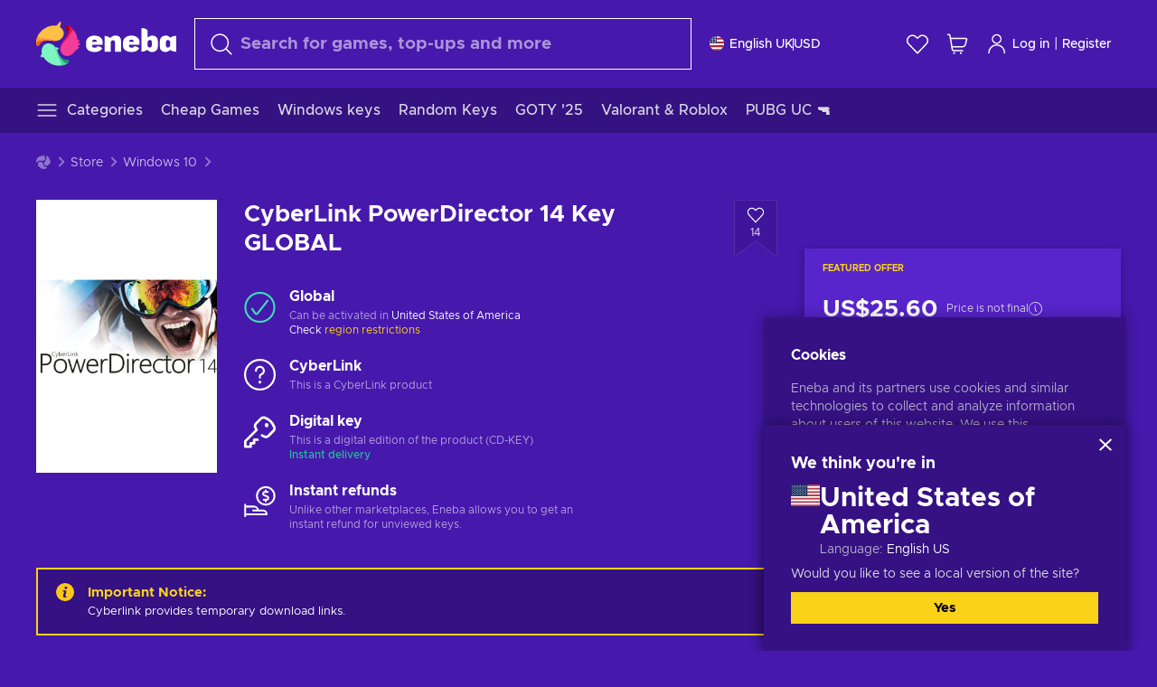

--- FILE ---
content_type: text/html; charset=utf-8
request_url: https://www.eneba.com/gb/other-cyberlink-powerdirector-14-key-global
body_size: 18263
content:
<!doctype html><html lang="en-gb" dir="ltr"><head><meta charset="utf-8"><link rel="preconnect" href="https://static.eneba.games" crossorigin><link rel="preconnect" href="https://static.eneba.games"><link rel="dns-prefetch" href="https://static.eneba.games"><link rel="preconnect" href="https://products.eneba.games"><link rel="dns-prefetch" href="https://products.eneba.games"><link rel="dns-prefetch" href="https://slider.eneba.games"><link rel="dns-prefetch" href="https://www.google-analytics.com"><meta name="google" content="notranslate"><meta name="viewport" content="width=device-width,initial-scale=1"><meta name="mobile-web-app-capable" content="yes"><meta name="google" content="notranslate"/><meta name="verify-paysera" content="abd02ea22772c55bec6eccf85e74b33e"><meta name="application-name" content="Eneba"><link rel="icon" href="https://static.eneba.games/favicon.ico"/><link rel="search" type="application/opensearchdescription+xml" href="https://static.eneba.games/xml/opensearch.xml" title="Eneba"><title data-rh="true">Buy CyberLink PowerDirector 14 Key! Cheap price</title><meta data-rh="true" name="description" content="Cheap CyberLink PowerDirector 14 key. Visit Eneba and buy software keys at the best price - find best deals today."/><meta data-rh="true" name="robots" content="index, follow, noarchive"/><meta data-rh="true" property="og:url" content="https://www.eneba.com/gb/other-cyberlink-powerdirector-14-key-global"/><meta data-rh="true" property="og:type" content="website"/><meta data-rh="true" property="og:title" content="Buy CyberLink PowerDirector 14 Key! Cheap price"/><meta data-rh="true" property="og:image" content="https://imgproxy.eneba.games/b7FrrdINAKaVl2GUVJuKDWoo0cHoH754xGmEUA7rgfA/rs:fit:350/ar:1/czM6Ly9wcm9kdWN0/cy5lbmViYS5nYW1l/cy9wcm9kdWN0cy9V/OFdkQkgxS3Jld25W/ODBaN1BkUG03T0Vx/YmNEWWt1Qmt1cnNp/SlRmQktZLnBuZw"/><meta data-rh="true" property="og:description" content="Cheap CyberLink PowerDirector 14 key. Visit Eneba and buy software keys at the best price - find best deals today."/><meta data-rh="true" property="og:site_name" content="ENEBA"/><meta data-rh="true" name="twitter:card" content="summary"/><meta data-rh="true" name="twitter:url" content="https://www.eneba.com/gb/other-cyberlink-powerdirector-14-key-global"/><meta data-rh="true" name="twitter:title" content="Buy CyberLink PowerDirector 14 Key! Cheap price"/><meta data-rh="true" name="twitter:description" content="Cheap CyberLink PowerDirector 14 key. Visit Eneba and buy software keys at the best price - find best deals today."/><meta data-rh="true" name="twitter:image" content="https://imgproxy.eneba.games/b7FrrdINAKaVl2GUVJuKDWoo0cHoH754xGmEUA7rgfA/rs:fit:350/ar:1/czM6Ly9wcm9kdWN0/cy5lbmViYS5nYW1l/cy9wcm9kdWN0cy9V/OFdkQkgxS3Jld25W/ODBaN1BkUG03T0Vx/YmNEWWt1Qmt1cnNp/SlRmQktZLnBuZw"/><link data-rh="true" rel="canonical" href="https://www.eneba.com/gb/other-cyberlink-powerdirector-14-key-global"/><script data-rh="true" >if (typeof window.__REACT_DEVTOOLS_GLOBAL_HOOK__ === 'object'){__REACT_DEVTOOLS_GLOBAL_HOOK__.inject = function() {};}</script><script data-rh="true" >
              window.dataLayer = window.dataLayer || [];
              function gtag() {
                dataLayer.push(arguments);
              }
              gtag('js', new Date());

              gtag('config', 'G-DLP0VZCBXJ', {
                'send_page_view': false,
              });
              gtag('config', 'AW-776435804', {
                'send_page_view': false,
                'allow_enhanced_conversions':true
              });
          </script><link rel="preload" as="font" type="font/woff2" href="https://static.eneba.games/fonts/Metropolis-Regular.woff2" crossorigin="anonymous"><link rel="preload" as="font" type="font/woff2" href="https://static.eneba.games/fonts/Metropolis-Medium.woff2" crossorigin="anonymous"><link rel="preload" as="font" type="font/woff2" href="https://static.eneba.games/fonts/Metropolis-Bold.woff2" crossorigin="anonymous"><meta name="apple-mobile-web-app-title" content="ENEBA" /><meta name="apple-mobile-web-app-capable" content="yes" /><meta name="apple-mobile-web-app-status-bar-style" content="default" /><meta name="theme-color" content="#4618AC" /><link rel="apple-touch-icon" sizes="180x180" href="https://static.eneba.games/icon_180x180.672f6c42cbee6bd46d0eba6650cd7653.png" /><link rel="apple-touch-icon" sizes="167x167" href="https://static.eneba.games/icon_167x167.4362240d0b73b91cb3551521ff928b0d.png" /><link rel="apple-touch-icon" sizes="152x152" href="https://static.eneba.games/icon_152x152.a0001af37c8ce8886d1ef539a4fa08e2.png" /><link rel="apple-touch-icon" sizes="120x120" href="https://static.eneba.games/icon_120x120.c83a3ffe7453fa546c106db7ccf53a7a.png" /><link rel="manifest" href="https://static.eneba.games/manifest.f2f1353c25e30ef77915c16ceab3a558.json" /><meta name="sentry-trace" content="0df402348282f04b72c5559f057b85ea-039a4993e8a3b417-0" /><meta name="baggage" content="sentry-environment=production,sentry-release=eneba%3Awww%401.3446.0,sentry-public_key=458d6cf95f4e4bcfb9242f27f2b7371a,sentry-trace_id=0df402348282f04b72c5559f057b85ea,sentry-sampled=false,sentry-sample_rand=0.9065075664221537,sentry-sample_rate=0.05" /><link data-chunk="main" rel="stylesheet" href="https://static.eneba.games/vendors.1d27957cd668257f4539e91b4247ef.65caf43a103bad3a6ca5.css"><link data-chunk="main" rel="stylesheet" href="https://static.eneba.games/main.875a05f7f314b36d8ad2.css"><link data-chunk="containers-ProductEntryPage" rel="stylesheet" href="https://static.eneba.games/1074.449293a3f88be80622ba.css"><link rel="preload" href="https://static.eneba.games/runtime~main.2d833a036fac000e4f44.bundle.js" as="script"><link rel="preload" href="https://static.eneba.games/vendors.0bdc9e734f251b6f249814307e9d0e.2a322708e3e1c539ca31.bundle.js" as="script"><link rel="preload" href="https://static.eneba.games/vendors.adc9e534782c7eafbcefa07a9fe969.59636e16bad25dfef614.bundle.js" as="script"><link rel="preload" href="https://static.eneba.games/vendors.895677c156297fd2b8e8821d646937.459c6843404e112e1ee2.bundle.js" as="script"><link rel="preload" href="https://static.eneba.games/vendors.ac8653e0f0e6b79c5b13044f90f5eb.306ec4ad92d99ed672a6.bundle.js" as="script"><link rel="preload" href="https://static.eneba.games/vendors.68b1bc5ffe45a88ae0aebfe27e1a17.d7f700195e9ddeeba043.bundle.js" as="script"><link rel="preload" href="https://static.eneba.games/vendors.e33ca0a509558caab68b42f328abe9.32b3a4b9bbe9dc2bc540.bundle.js" as="script"><link rel="preload" href="https://static.eneba.games/vendors.cb93912359c344966d5b2467a36dfb.577344e831f45630dd75.bundle.js" as="script"><link rel="preload" href="https://static.eneba.games/vendors.05ded5b05988b42e1bf56761ef1e73.a070d809515d4b058cae.bundle.js" as="script"><link rel="preload" href="https://static.eneba.games/vendors.f94add6f263dea1bc00b25d05e7a43.db2c699b9c8ad9c38f23.bundle.js" as="script"><link rel="preload" href="https://static.eneba.games/vendors.f2f69ffd70a45ebcfa39734af5bd5d.2f163db0fffe263e1760.bundle.js" as="script"><link rel="preload" href="https://static.eneba.games/vendors.d2b5a21e9136f91d98aa6211d6b5d8.75ea049d812d7a7bf384.bundle.js" as="script"><link rel="preload" href="https://static.eneba.games/vendors.bf9d2d1bec39bc3b4be8f4b2ae179a.074d053d5e466906f929.bundle.js" as="script"><link rel="preload" href="https://static.eneba.games/vendors.dbdfcbd9f324d9079ccda315565965.304471c2c0f9404a0468.bundle.js" as="script"><link rel="preload" href="https://static.eneba.games/vendors.31507eaa823ba1dba9f15f651c52fc.8d22d81150f99f1edc61.bundle.js" as="script"><link rel="preload" href="https://static.eneba.games/vendors.b59db18d2bc55505974de931dd02ee.8c6122cc9e81ffee00fc.bundle.js" as="script"><link rel="preload" href="https://static.eneba.games/vendors.8d2cd68d525cb01552dd1b3dc69273.cef68327dd3ce074a73b.bundle.js" as="script"><link rel="preload" href="https://static.eneba.games/vendors.e5c66962b418cb204ef3e39524268b.be6661298aaeb1173e69.bundle.js" as="script"><link rel="preload" href="https://static.eneba.games/vendors.a34975a29095eff9f85d9c5a10ca6f.ef9b22647ebac945283c.bundle.js" as="script"><link rel="preload" href="https://static.eneba.games/vendors.c796ba7dc58b8a4aaa8e92e7c408b1.9f47752e8caec617e389.bundle.js" as="script"><link rel="preload" href="https://static.eneba.games/vendors.b1ffc3347330ecdef618b11683b9f7.afd42e0faf62346b694d.bundle.js" as="script"><link rel="preload" href="https://static.eneba.games/vendors.695c8b1c015451e31464f208ef923b.8dad3803eaa436b34775.bundle.js" as="script"><link rel="preload" href="https://static.eneba.games/vendors.7b281a509020eb304bfca88c7e8e91.8df6bd7c964e53747a56.bundle.js" as="script"><link rel="preload" href="https://static.eneba.games/vendors.5b7610f189762d8d30c11a7570b1e7.be8262c5ef68d199b5e0.bundle.js" as="script"><link rel="preload" href="https://static.eneba.games/vendors.877fc37669cb9960b62ee3b97e9e47.536ec2b9d884d2e635b4.bundle.js" as="script"><link rel="preload" href="https://static.eneba.games/vendors.3ba2081c7b6cab11a57d43475a0e8d.77b497b212ebffe5d187.bundle.js" as="script"><link rel="preload" href="https://static.eneba.games/vendors.60f18575141e05d86735f0a397c1ee.de723e4b078f4f20c5f6.bundle.js" as="script"><link rel="preload" href="https://static.eneba.games/vendors.0659f7678f20e64daeac62989e42ce.ff232feb44bdc47c9bc2.bundle.js" as="script"><link rel="preload" href="https://static.eneba.games/vendors.1d27957cd668257f4539e91b4247ef.86b053ae1ece5eb03e95.bundle.js" as="script"><link rel="preload" href="https://static.eneba.games/vendors.6a5293351615f6bccd21d8e3b9c6d2.745f118ba5015d107b6a.bundle.js" as="script"><link rel="preload" href="https://static.eneba.games/vendors.44e8c6f89effbf564d6c517894785e.ef0222eab1f13047e5aa.bundle.js" as="script"><link rel="preload" href="https://static.eneba.games/vendors.ae9cc15991766766a21bfcf789c2fb.5fbeefe7e887e4323fea.bundle.js" as="script"><link rel="preload" href="https://static.eneba.games/vendors.2b01e8355ea84f5544dcf57b981a53.d3e2d68dd499e5f77b7f.bundle.js" as="script"><link rel="preload" href="https://static.eneba.games/vendors.167177d0d07cb441dac047926068f6.e1d5a9fb41a88a21803c.bundle.js" as="script"><link rel="preload" href="https://static.eneba.games/vendors.c94f9df6f3f7bc69e76a374ce4cd3e.d4d201633792fc495c88.bundle.js" as="script"><link rel="preload" href="https://static.eneba.games/vendors.dd2cbd42488ba250cce0a396ba6e25.891b9a771f343c66c613.bundle.js" as="script"><link rel="preload" href="https://static.eneba.games/vendors.851bba9f6483ea3bad7c858cf1a14d.9c6d82dc0076a7d5645f.bundle.js" as="script"><link rel="preload" href="https://static.eneba.games/vendors.f72cc4528dfb3dc64303a005b18ace.e9cf212198b76597f3f9.bundle.js" as="script"><link rel="preload" href="https://static.eneba.games/vendors.86c0a389eedd6ad1a0b88b4b0a057e.5522cf8e19d58ba533cf.bundle.js" as="script"><link rel="preload" href="https://static.eneba.games/vendors.d10156b4ca7555d6a072f0322874a5.51c179791511f129b450.bundle.js" as="script"><link rel="preload" href="https://static.eneba.games/vendors.edb29670c9b602fa063a4af5474e30.9cc7ecdf37b4c07da717.bundle.js" as="script"><link rel="preload" href="https://static.eneba.games/vendors.b140b5471558f75042af64877517cf.decf3fb7cf97a5faf4f2.bundle.js" as="script"><link rel="preload" href="https://static.eneba.games/vendors.ebb0f7a865631839241b1eb4041730.ef408b50c0b40d2fe5d1.bundle.js" as="script"><link rel="preload" href="https://static.eneba.games/vendors.854c847329bd13e1b24f71799e2ecd.2699d00a4d431e50cc08.bundle.js" as="script"><link rel="preload" href="https://static.eneba.games/vendors.d3e52473e8766b50872fdda7837462.ab03e7f6cd622af219bb.bundle.js" as="script"><link rel="preload" href="https://static.eneba.games/vendors.eb1ea2b55eb985f370e91770c7ba81.d957d6cc11103d5da21f.bundle.js" as="script"><link rel="preload" href="https://static.eneba.games/vendors.13151f94df9edba6cb5544d32ce87a.12a1e5e0d526418350f0.bundle.js" as="script"><link rel="preload" href="https://static.eneba.games/vendors.d4b24cb8c4a0a500cff4d94b6f78a1.83e699f26a7d763baab6.bundle.js" as="script"><link rel="preload" href="https://static.eneba.games/vendors.5b8d055e33663e8b1c4434d679b4b9.d352a8039d0593131acd.bundle.js" as="script"><link rel="preload" href="https://static.eneba.games/vendors.6fbeba8356101efa150fd8b8cf5ab5.89fe3e1c70a9b4fa3ff8.bundle.js" as="script"><link rel="preload" href="https://static.eneba.games/vendors.e04ff7c0e862ef625a9ca3a07707b4.ae1b43db0f5ec72cbf8d.bundle.js" as="script"><link rel="preload" href="https://static.eneba.games/vendors.b0520527274c6ad33b2f3e745149a8.71e2ead6bbbe659e5b79.bundle.js" as="script"><link rel="preload" href="https://static.eneba.games/vendors.6c0f615c2c676aaf66277de0c20f89.d315dd991b14d5f61152.bundle.js" as="script"><link rel="preload" href="https://static.eneba.games/vendors.ddc7ac163e35d2338dc0238c9c5110.38611164a1e2fd8a7a0e.bundle.js" as="script"><link rel="preload" href="https://static.eneba.games/vendors.60867c243b1ff62c878f45feb90f15.ad6c8214cd6457588b27.bundle.js" as="script"><link rel="preload" href="https://static.eneba.games/vendors.a832e7264e554fc5538e9c630edd73.050564bdefce5281225e.bundle.js" as="script"><link rel="preload" href="https://static.eneba.games/vendors.c08f69fe204dcabed60b446ccbd6c1.226edfaa537d021f8e2a.bundle.js" as="script"><link rel="preload" href="https://static.eneba.games/vendors.eeff6503137ed22fea865f0a1a4d79.8ebf8e7a18bcc0517681.bundle.js" as="script"><link rel="preload" href="https://static.eneba.games/vendors.1efad098ea1530cd7aafade0f7b632.c24129ed09dced6e1b3a.bundle.js" as="script"><link rel="preload" href="https://static.eneba.games/vendors.0094a4d11808667f055f5ce7078f94.27396d24104bbd8ca28e.bundle.js" as="script"><link rel="preload" href="https://static.eneba.games/vendors.0f1f42b162a1e9ff64e2cfb7989afe.57898e87743fd732a563.bundle.js" as="script"><link rel="preload" href="https://static.eneba.games/vendors.d549b0b24b8897813b4fe2ea29f3fb.9705a1f4da8a820d2e71.bundle.js" as="script"><link rel="preload" href="https://static.eneba.games/main.a8dc20ded69397f4fa97.bundle.js" as="script"><link rel="preload" href="https://static.eneba.games/vendors.a9dc3589b2341327b8894ecb3a09d3.fb4f2b2365a4822c6bbc.part.js" as="script"><link rel="preload" href="https://static.eneba.games/vendors.264554650f2a89241674fe11bbe112.f5babfdcdd57638f24df.part.js" as="script"><link rel="preload" href="https://static.eneba.games/vendors.0c549cea492168e11a876f383125d8.70725b5ae70159b51e0a.part.js" as="script"><link rel="preload" href="https://static.eneba.games/vendors.aa83d1b3231718024c4ed3c721e555.0e96116c1f3818149353.part.js" as="script"><link rel="preload" href="https://static.eneba.games/vendors.a3b4283cbe203b85279cd25f57bd93.1dd061590fbc511ddba7.part.js" as="script"><link rel="preload" href="https://static.eneba.games/vendors.531b1c2ae49271b483bff4d441409e.364c228b07aca0aa5bc2.part.js" as="script"><link rel="preload" href="https://static.eneba.games/vendors.3998a9d845a7bdf6ac1cd9d170172a.7508bf4e7c9065d6dc19.part.js" as="script"><link rel="preload" href="https://static.eneba.games/vendors.d38711ed819408c502ec172e3759a0.84e6b6bed3ac234f03a3.part.js" as="script"><link rel="preload" href="https://static.eneba.games/vendors.5f7800a60e7fb1d88a380641788fdd.88f1015f41655456140a.part.js" as="script"><link rel="preload" href="https://static.eneba.games/vendors.371d5dd110d616df23ccb2506e9c95.50706aceaa4946d75127.part.js" as="script"><link rel="preload" href="https://static.eneba.games/vendors.22cf6538c320de9affb8d1cd64a1d1.e5968c3a3e37b6681c6a.part.js" as="script"><link rel="preload" href="https://static.eneba.games/vendors.ed78a2cd6c7a0fa126cd756147bb03.db13ee351ad9ae4f8e31.part.js" as="script"><link rel="preload" href="https://static.eneba.games/containers-ProductEntryPage.21b967d5f54193240567.part.js" as="script"></head><body><noscript class="noJs"><img width="33" src="https://static.eneba.games/jsEnable.svg" alt="Js disabled"/><div>If you’re seeing this message, that means <strong>JavaScript has been disabled on your browser</strong>. Please enable JS to make this app work.</div></noscript><div id="app"><header class="h2DMqW"><div class="VZWwFk"><a class="jfM2eM" title="Eneba" aria-label="Eneba" href="/gb/"><img src="https://static.eneba.games/branding/v2/logoFull.svg" alt="Eneba logo" decoding="async"/></a><form class="TbbCET" action="/gb/store/all"><div class="Rlxi49"><svg width="24" height="24" viewBox="0 0 24 24" fill="none" xmlns="http://www.w3.org/2000/svg" class="guWAyx" style="max-width:24px;min-width:24px;height:auto"><g clip-path="url(#svg-a569c57c2371d97aff5702b1d52a7c91__a)"><path d="M17 17L22.7499 22.75" stroke="currentColor" stroke-width="1.5" stroke-linecap="round" stroke-linejoin="round"></path><path d="M1 10.25C1 12.7033 1.97455 15.056 3.70926 16.7907C5.44397 18.5254 7.79675 19.5 10.25 19.5C12.7033 19.5 15.056 18.5254 16.7907 16.7907C18.5254 15.056 19.5 12.7033 19.5 10.25C19.5 7.79675 18.5254 5.44397 16.7907 3.70926C15.056 1.97455 12.7033 1 10.25 1C7.79675 1 5.44397 1.97455 3.70926 3.70926C1.97455 5.44397 1 7.79675 1 10.25Z" stroke="currentColor" stroke-width="1.5" stroke-linecap="round" stroke-linejoin="round"></path></g><defs><clipPath id="svg-a569c57c2371d97aff5702b1d52a7c91__a"><rect width="24" height="24" fill="white"></rect></clipPath></defs></svg><div class="STlYg7"><input type="search" name="text" aria-label="Search" placeholder="Search for games, top-ups and more" autoComplete="off" class="s0H2qC" autoCorrect="off" value=""/><button type="button" class="LmQc_n UcppOh" aria-label="Clear search text" title="Clear search text" aria-hidden="true"><svg xmlns="http://www.w3.org/2000/svg" width="14" height="14" viewBox="0 0 14 14" class="" style="max-width:16px;min-width:16px;height:auto"><path fill="currentColor" fill-rule="evenodd" d="M14 1.67L12.59.31 7 5.69 1.41.31 0 1.67l5.59 5.37L0 12.42l1.41 1.36L7 8.4l5.59 5.38L14 12.42 8.41 7.04z"></path></svg></button></div><div class="Knzg75"><button type="button" aria-label="Close" class="vtctpJ"><svg xmlns="http://www.w3.org/2000/svg" width="14" height="14" viewBox="0 0 14 14" class="" style="max-width:16px;min-width:16px;height:auto"><path fill="currentColor" fill-rule="evenodd" d="M14 1.67L12.59.31 7 5.69 1.41.31 0 1.67l5.59 5.37L0 12.42l1.41 1.36L7 8.4l5.59 5.38L14 12.42 8.41 7.04z"></path></svg></button></div></div></form><div class="CjrngX"><button class="IrsXHn P9RW96 w6wAha" title="Settings" aria-label="Settings" type="button"><span><span class="W_jtsk"><img src="https://static.eneba.games/flags/lang/v2/united_states.svg" alt="united_states" height="16" width="16"/></span></span><span><span class="CWVp7R"><span>English UK</span><span class="E2fm8y"></span><span class="hpg3x5">USD</span></span></span></button></div><div class="AD7rWk"><a class="Cm8Xkx" aria-label="Wishlist" title="Wishlist" href="/gb/favorites/wishlist"><svg viewBox="0 0 24 24" height="24" width="24" xmlns="http://www.w3.org/2000/svg" stroke-width="1.5" class="" style="max-width:24px;min-width:24px;height:auto"><path d="M12,21.844l-9.588-10A5.672,5.672,0,0,1,1.349,5.293h0a5.673,5.673,0,0,1,9.085-1.474L12,5.384l1.566-1.565a5.673,5.673,0,0,1,9.085,1.474h0a5.673,5.673,0,0,1-1.062,6.548Z" fill="none" stroke="currentColor" stroke-linecap="round" stroke-linejoin="round"></path></svg></a></div><div class="Ycu3Cv"><div class="FPzK0g"><button type="button" class="HWYfxM" aria-label="My shopping cart" title="My shopping cart"><svg width="16" height="16" viewBox="0 0 16 16" fill="none" xmlns="http://www.w3.org/2000/svg" class="" style="max-width:24px;min-width:24px;height:auto"><path d="M12 12.7499H5.386C5.1498 12.75 4.9212 12.6664 4.74067 12.5139C4.5602 12.3615 4.43953 12.1502 4.4 11.9173L2.642 1.58395C2.60233 1.35119 2.4816 1.13996 2.30113 0.987686C2.12067 0.835406 1.89213 0.7519 1.656 0.751953H1" stroke="currentColor" stroke-linecap="round" stroke-linejoin="round"></path><path d="M10.75 14.75C10.8881 14.75 11 14.6381 11 14.5C11 14.3619 10.8881 14.25 10.75 14.25" stroke="currentColor"></path><path d="M10.75 14.75C10.6119 14.75 10.5 14.6381 10.5 14.5C10.5 14.3619 10.6119 14.25 10.75 14.25" stroke="currentColor"></path><path d="M5.75 14.75C5.88807 14.75 6 14.6381 6 14.5C6 14.3619 5.88807 14.25 5.75 14.25" stroke="currentColor"></path><path d="M5.75 14.75C5.61193 14.75 5.5 14.6381 5.5 14.5C5.5 14.3619 5.61193 14.25 5.75 14.25" stroke="currentColor"></path><path d="M4.03141 9.75007H12.0787C12.5247 9.75001 12.9578 9.60094 13.3093 9.32647C13.6608 9.05207 13.9105 8.66801 14.0187 8.23541L14.9854 4.36873C15.0038 4.29499 15.0052 4.21802 14.9895 4.14366C14.9737 4.0693 14.9412 3.99952 14.8944 3.93961C14.8476 3.87971 14.7878 3.83126 14.7194 3.79795C14.6511 3.76465 14.5761 3.74736 14.5001 3.7474H3.01075" stroke="currentColor" stroke-linecap="round" stroke-linejoin="round"></path></svg></button></div></div><div class="CnCqo4"><div class="IdNVkT"><div class="LK3Lbs"><button type="button" class="SswY4b" aria-label="Log in"><svg xmlns="http://www.w3.org/2000/svg" fill="none" viewBox="0 0 24 25" class="akLLQR" style="max-width:24px;min-width:24px;height:auto"><path fill="currentColor" fill-rule="evenodd" d="M11.667 1.75a5.417 5.417 0 1 0 0 10.834 5.417 5.417 0 0 0 0-10.834Zm-2.77 2.647a3.917 3.917 0 1 1 5.54 5.54 3.917 3.917 0 0 1-5.54-5.54ZM6.07 16.902A7.917 7.917 0 0 1 19.583 22.5a.75.75 0 0 0 1.5 0 9.417 9.417 0 1 0-18.833 0 .75.75 0 0 0 1.5 0c0-2.1.834-4.113 2.319-5.598Z" clip-rule="evenodd"></path></svg></button><button type="button" class="WCOJA9 i6JfOD"></button><div class="pbTbh2 i6JfOD dZDP_j OA_icT"><div class="VR8IOr"><div class="q53Fz_"><a href="https://my.eneba.com/gb/login?ref=%2Fgb%2Fother-cyberlink-powerdirector-14-key-global" class="IE00Tb" rel="noopener nofollow">Log in</a><a href="https://my.eneba.com/gb/registration?ref=%2Fgb%2Fother-cyberlink-powerdirector-14-key-global" class="DZjdut" rel="noopener nofollow">Register</a></div><button class="si6gif W2PhV9" aria-label="Close" type="button"><span><span><svg xmlns="http://www.w3.org/2000/svg" width="14" height="14" viewBox="0 0 14 14" class="" style="max-width:14px;min-width:14px;height:auto"><path fill="currentColor" fill-rule="evenodd" d="M14 1.67L12.59.31 7 5.69 1.41.31 0 1.67l5.59 5.37L0 12.42l1.41 1.36L7 8.4l5.59 5.38L14 12.42 8.41 7.04z"></path></svg></span></span></button></div><ul class="H4JCDf"></ul></div></div><a href="https://my.eneba.com/gb/login?ref=%2Fgb%2Fother-cyberlink-powerdirector-14-key-global" class="M4h6iN" rel="noopener nofollow"><svg xmlns="http://www.w3.org/2000/svg" fill="none" viewBox="0 0 24 25" class="" style="max-width:24px;min-width:24px;height:auto"><path fill="currentColor" fill-rule="evenodd" d="M11.667 1.75a5.417 5.417 0 1 0 0 10.834 5.417 5.417 0 0 0 0-10.834Zm-2.77 2.647a3.917 3.917 0 1 1 5.54 5.54 3.917 3.917 0 0 1-5.54-5.54ZM6.07 16.902A7.917 7.917 0 0 1 19.583 22.5a.75.75 0 0 0 1.5 0 9.417 9.417 0 1 0-18.833 0 .75.75 0 0 0 1.5 0c0-2.1.834-4.113 2.319-5.598Z" clip-rule="evenodd"></path></svg>Log in</a><span class="QVYEXB"> | </span><a href="https://my.eneba.com/gb/registration?ref=%2Fgb%2Fother-cyberlink-powerdirector-14-key-global" class="M4h6iN" rel="noopener nofollow">Register</a></div></div></div><button type="button" class="cYd4I9" aria-label="Menu"><span class="EYZpnJ"></span></button><div class="BEd3lu"><nav class="JjgYZ4"><ul class="osK4dT d3kAJw P8rtGW l0hbuc"><li class="MPoNoS d3kAJw wntHyQ"><a class="CXBJWf d3kAJw wntHyQ fmzLYJ" href="/gb/store/all"><svg viewBox="0 0 24 24" height="24" width="24" xmlns="http://www.w3.org/2000/svg" stroke-width="1.5" class="KcSglD" style="max-width:24px;min-width:24px;height:auto"><path d="M2.25 18.003L21.75 18.003" fill="none" stroke="currentColor" stroke-linecap="round" stroke-linejoin="round"></path><path d="M2.25 12.003L21.75 12.003" fill="none" stroke="currentColor" stroke-linecap="round" stroke-linejoin="round"></path><path d="M2.25 6.003L21.75 6.003" fill="none" stroke="currentColor" stroke-linecap="round" stroke-linejoin="round"></path></svg><span>Categories</span></a></li><li class="MPoNoS d3kAJw"><a class="CXBJWf d3kAJw fmzLYJ" href="/gb/promo/cheap-games?itm_source=eneba&amp;itm_medium=navigation&amp;itm_campaign=cheap_games"><span>Cheap Games</span></a></li><li class="MPoNoS d3kAJw"><a class="CXBJWf d3kAJw fmzLYJ" href="/gb/store/windows-keys?itm_source=eneba&amp;itm_medium=navigation&amp;itm_campaign=windows"><span>Windows keys</span></a></li><li class="MPoNoS d3kAJw"><a class="CXBJWf d3kAJw fmzLYJ" href="/gb/promo/random-steam-keys?itm_source=eneba&amp;itm_medium=navigation&amp;itm_campaign=Random_key_box"><span>Random Keys</span></a></li><li class="MPoNoS d3kAJw"><a class="CXBJWf d3kAJw fmzLYJ" href="/gb/promo/game-awards-2025?itm_source=eneba&amp;itm_medium=navigation&amp;itm_campaign=game_awards_25"><span>GOTY &#x27;25</span></a></li><li class="MPoNoS d3kAJw"><a class="CXBJWf d3kAJw fmzLYJ" href="/gb/promo/valorant-roblox-deals?itm_source=eneba&amp;itm_medium=navigation&amp;itm_campaign=valorant_and_roblox"><span>Valorant &amp; Roblox</span></a></li><li class="MPoNoS d3kAJw"><a class="CXBJWf d3kAJw fmzLYJ" href="/gb/top-up-pubg-mobile-uc-global?itm_source=eneba&amp;itm_medium=navigation&amp;itm_campaign=pubg_uc"><span>PUBG UC 🔫</span></a></li></ul></nav></div></header><main class="YGeqb0 ECidMT"><div class="dMZWSu"><div class="xrzbGC"><div class="YJkwuG"><ul class="G2NugX lhwX_J" itemscope="" itemType="https://schema.org/BreadcrumbList"><li><a class="EEByYe" title="Eneba" href="/gb/"><svg xmlns="http://www.w3.org/2000/svg" viewBox="0 0 69 69" class="" style="max-width:16px;min-width:16px;height:auto"><path fill="#fdbf45" d="M42.8 14.1c-1.2-2.4-3-4.4-5.3-5.7.1-.2.2-.3.3-.5.5-.5.6-1.2.4-1.8-.1-.5 0-1 .3-1.3.3-.4.4-.9.3-1.4-.1-.3 0-.6.1-.9.3-.7.7-1.8-.1-2.3-.9-.5-2.2.7-2.7 1.7-.2.3-.4.6-.8.7-.7.3-1.2.8-1.4 1.5-.1.4-.4.8-.9 1-.6.2-1 .7-1.3 1.2-4.8-.7-9.6-.1-14 1.8-5.1 2.1-9.5 5.5-12.8 9.8C1.6 22.8-.2 28.7 0 34.7c0 4 3.5 5.1 5.3 1.6 2.9-5.9 10.3-8.2 18.7-6.9.5.1.9.1 1.4.2 3 .6 6.2.6 9.2-.3 2.4-.7 4.5-2 6.2-3.8 1.5-1.6 2.5-3.5 2.9-5.6.3-1.9 0-4-.9-5.8z"></path><path fill="#f33d96" d="M66.1 33.2c3.7-2.8 3.2-4.5-.5-4.8-.3-3.2-1-6.3-2.3-9.3-2.4-5.5-6.6-10-11.9-12.8-3.4-2-6.2.5-4 3.8 3.4 5.1 2.2 12.1-2.4 18.3-.6.8-1.2 1.6-1.9 2.3-2.1 2.3-3.6 5.1-4.4 8.1-.6 2.4-.6 4.9.2 7.2.6 2.1 1.8 3.9 3.4 5.3 1.5 1.3 3.5 2.1 5.5 2.2 4.5.2 8.9-1.7 11.9-5.2.8-.9 1.5-1.8 2.1-2.8.2-.3.4-.5.7-.7 6.4-3.8 7.1-5.9 3.1-6.3 5.5-3.4 5.4-5.2.5-5.3z"></path><path fill="#7ef4c3" d="M49 59.5c-6.5.4-12.1-4.6-15.2-12.4-.2-.5-.4-1.1-.6-1.6L33 45c2.2-1.6 2.9-2.9 2.2-3.8-.6-.8-2.2-1.2-5-1.4a14.39 14.39 0 00-8.3-5.7c-2.1-.5-4.3-.4-6.3.4-1.9.7-3.6 1.9-4.7 3.6-2.3 3.4-2.9 7.7-1.8 11.6-1.6 2.2-2.3 3.8-2.1 4.7.2 1.1 1.7 1.3 4.4.6a29.29 29.29 0 0021.7 13.7c6 .6 12-.8 17.1-4h-.1.1c3.5-1.8 2.7-5.5-1.2-5.2z"></path></svg></a></li><li itemProp="itemListElement" itemscope="" itemType="https://schema.org/ListItem"><a href="/gb/store/all">Store</a><meta itemscope="" itemType="https://schema.org/WebPage" itemProp="item" itemID="/gb/store/all" content="Store"/><meta itemProp="name" content="Store"/><meta itemProp="position" content="1"/></li><li itemProp="itemListElement" itemscope="" itemType="https://schema.org/ListItem"><a href="/gb/store/windows-10-keys">Windows 10</a><meta itemscope="" itemType="https://schema.org/WebPage" itemProp="item" itemID="/gb/store/windows-10-keys" content="Windows 10"/><meta itemProp="name" content="Windows 10"/><meta itemProp="position" content="2"/></li><li itemProp="itemListElement" itemscope="" itemType="https://schema.org/ListItem">CyberLink PowerDirector 14 Key GLOBAL<meta itemProp="name" content="CyberLink PowerDirector 14 Key GLOBAL"/><meta itemProp="position" content="3"/></li></ul></div><div class="O8Oi6F"><div class="vOtMzl"><div class="NmLtpe"><picture><source media="(max-width: 930px)" srcSet="https://imgproxy.eneba.games/kmpsuhfWNuOU5LhXcNwEk_d1JsqTl-UHwRxGY_HY_-M/rs:fit:95/ar:1/czM6Ly9wcm9kdWN0/cy5lbmViYS5nYW1l/cy9wcm9kdWN0cy9V/OFdkQkgxS3Jld25W/ODBaN1BkUG03T0Vx/YmNEWWt1Qmt1cnNp/SlRmQktZLnBuZw 1x, https://imgproxy.eneba.games/qxcvF-L_bF0688pu5BlnaW5JYk_8mqakqSqKJD21MDw/rs:fit:190/ar:1/czM6Ly9wcm9kdWN0/cy5lbmViYS5nYW1l/cy9wcm9kdWN0cy9V/OFdkQkgxS3Jld25W/ODBaN1BkUG03T0Vx/YmNEWWt1Qmt1cnNp/SlRmQktZLnBuZw 2x"/><source media="(min-width: 931px)" srcSet="https://imgproxy.eneba.games/b7FrrdINAKaVl2GUVJuKDWoo0cHoH754xGmEUA7rgfA/rs:fit:350/ar:1/czM6Ly9wcm9kdWN0/cy5lbmViYS5nYW1l/cy9wcm9kdWN0cy9V/OFdkQkgxS3Jld25W/ODBaN1BkUG03T0Vx/YmNEWWt1Qmt1cnNp/SlRmQktZLnBuZw 1x, https://imgproxy.eneba.games/gTZcZF8OvvUR2ECpfuavDjMltS9gNHmDQtySiZOWEd8/rs:fit:700/ar:1/czM6Ly9wcm9kdWN0/cy5lbmViYS5nYW1l/cy9wcm9kdWN0cy9V/OFdkQkgxS3Jld25W/ODBaN1BkUG03T0Vx/YmNEWWt1Qmt1cnNp/SlRmQktZLnBuZw 2x"/><img src="https://imgproxy.eneba.games/b7FrrdINAKaVl2GUVJuKDWoo0cHoH754xGmEUA7rgfA/rs:fit:350/ar:1/czM6Ly9wcm9kdWN0/cy5lbmViYS5nYW1l/cy9wcm9kdWN0cy9V/OFdkQkgxS3Jld25W/ODBaN1BkUG03T0Vx/YmNEWWt1Qmt1cnNp/SlRmQktZLnBuZw" draggable="false" decoding="async" srcSet="https://imgproxy.eneba.games/b7FrrdINAKaVl2GUVJuKDWoo0cHoH754xGmEUA7rgfA/rs:fit:350/ar:1/czM6Ly9wcm9kdWN0/cy5lbmViYS5nYW1l/cy9wcm9kdWN0cy9V/OFdkQkgxS3Jld25W/ODBaN1BkUG03T0Vx/YmNEWWt1Qmt1cnNp/SlRmQktZLnBuZw 1x, https://imgproxy.eneba.games/gTZcZF8OvvUR2ECpfuavDjMltS9gNHmDQtySiZOWEd8/rs:fit:700/ar:1/czM6Ly9wcm9kdWN0/cy5lbmViYS5nYW1l/cy9wcm9kdWN0cy9V/OFdkQkgxS3Jld25W/ODBaN1BkUG03T0Vx/YmNEWWt1Qmt1cnNp/SlRmQktZLnBuZw 2x" alt="CyberLink PowerDirector 14 Key GLOBAL" class="sOc4ri"/></picture></div><div class="bTeeEr"><div class="WYO9Uq"><div><div class="iS82Wi"><span><h1 class="C68dpx">CyberLink PowerDirector 14 Key GLOBAL</h1></span></div></div><div class="dPzCej"><span class="KNCVaE"><button class="jTNWAp EB155Z" disabled="" aria-label="Add to wishlist - CyberLink PowerDirector 14 Key GLOBAL" type="button"><span><span class="YEyK6U"><svg xmlns="http://www.w3.org/2000/svg" fill="none" viewBox="0 0 48 64" width="4.8em"><mask id="b420f7127dd971eda66fe536093197e2__a" fill="currentColor"><path fill-rule="evenodd" d="M48 0H0v64l24-17.87L48 64V0Z" clip-rule="evenodd"></path></mask><path fill="currentColor" fill-rule="evenodd" d="M48 0H0v64l24-17.87L48 64V0Z" clip-rule="evenodd" class="P14KYS"></path><path fill="currentColor" d="M0 0v-1h-1v1h1Zm48 0h1v-1h-1v1ZM0 64h-1v2l1.6-1.2L0 64Zm24-17.87.6-.8-.6-.44-.6.44.6.8ZM48 64l-.6.8L49 66v-2h-1ZM0 1h48v-2H0v2Zm1 63V0h-2v64h2Zm-.4.8 24-17.86-1.2-1.6-24 17.86 1.2 1.6Zm22.8-17.86 24 17.86 1.2-1.6-24-17.87-1.2 1.6ZM47 0v64h2V0h-2Z" mask="url(#b420f7127dd971eda66fe536093197e2__a)" class="xNZEk7"></path></svg><span class="d5vErR"><svg xmlns="http://www.w3.org/2000/svg" width="32" height="32" viewBox="0 0 32 32" class="QZYzul" style="max-width:2.4em;min-width:2.4em;height:auto"><path fill="currentColor" d="M16 32c-4.27 0-8.3-1.66-11.31-4.69A15.96 15.96 0 0 1 2.46 7.48a16.06 16.06 0 0 1 6.38-5.8l1.35 2.69A13.04 13.04 0 0 0 3 16c0 7.17 5.83 13 13 13a13.01 13.01 0 0 0 5.81-24.63l1.35-2.68A16.05 16.05 0 0 1 32 16c0 4.27-1.66 8.3-4.69 11.31S20.27 32 16 32z"></path></svg></span></span></span></button></span></div></div></div><div class="nGgCiK"></div><div class="GgpGuW"><div class="inMrwE"><div class="dw8h15 trustpilot-widget" data-locale="en-GB" data-template-id="5419b732fbfb950b10de65e5" data-businessunit-id="5bb45f34e5793500017408eb" data-style-height="24px" data-style-width="100%" data-theme="dark" data-review-languages="en-GB" data-stars="4,5"><a href="https://www.trustpilot.com/review/eneba.com" target="_blank" rel="noreferrer noopener nofollow" aria-label="Trustpilot"></a></div></div></div><div class="nt5C9V"><div class="gvedIS"><div class="bYSjL9" style="min-height:150px"></div><div class="bYSjL9" style="min-height:150px"></div></div></div><div class="WrWz9A"><div class="nrgPka"><ul class="nXeJ04"><li><svg xmlns="http://www.w3.org/2000/svg" fill="none" viewBox="0 0 24 24" class="mj6tQW ZKeeyB" style="max-width:35px;min-width:35px;height:auto"><path fill="currentColor" fill-rule="evenodd" d="M12 .25a11.75 11.75 0 1 0 0 23.5 11.75 11.75 0 0 0 0-23.5Zm-7.25 4.5a10.25 10.25 0 1 1 14.5 14.5 10.25 10.25 0 0 1-14.5-14.5Zm13.7 2.66a.75.75 0 0 0-1.17-.93l-7.67 9.7v.01a.28.28 0 0 1-.46-.01v-.02l-2.4-3.4a.75.75 0 0 0-1.23.87l2.4 3.4a1.78 1.78 0 0 0 2.87.08l7.67-9.7Z" clip-rule="evenodd"></path></svg><div><strong class="cEhl9f">Global</strong><span class="Xf_hVy">Can be activated in <span>United States of America</span></span><div class="Xf_hVy"><span class="bUVMYP">Check <button type="button" class="link">region restrictions</button></span></div></div></li><li><a class="mj6tQW" aria-label="Load more - CyberLink" href="/gb/store?drms[]=cyberlink"><svg xmlns="http://www.w3.org/2000/svg" fill="none" viewBox="0 0 24 24" stroke-width="1.5" class="" style="max-width:35px;min-width:35px;height:auto"><path stroke="currentColor" stroke-linecap="round" stroke-linejoin="round" d="M9 9.00004C9.00011 8.45007 9.15139 7.91071 9.43732 7.44091C9.72325 6.97111 10.1328 6.58895 10.6213 6.33619C11.1097 6.08344 11.6583 5.96982 12.2069 6.00776C12.7556 6.04569 13.2833 6.23372 13.7323 6.55129C14.1813 6.86886 14.5344 7.30375 14.7529 7.80843C14.9715 8.31311 15.0471 8.86816 14.9715 9.41291C14.8959 9.95766 14.6721 10.4712 14.3244 10.8973C13.9767 11.3234 13.5185 11.6457 13 11.829C12.7074 11.9325 12.4541 12.1241 12.275 12.3775C12.0959 12.631 11.9998 12.9337 12 13.244V14.25"></path><path stroke="currentColor" d="M12 18C11.7929 18 11.625 17.8321 11.625 17.625C11.625 17.4179 11.7929 17.25 12 17.25"></path><path stroke="currentColor" d="M12 18C12.2071 18 12.375 17.8321 12.375 17.625C12.375 17.4179 12.2071 17.25 12 17.25"></path><path stroke="currentColor" stroke-miterlimit="10" d="M12 23.25C18.2132 23.25 23.25 18.2132 23.25 12C23.25 5.7868 18.2132 0.75 12 0.75C5.7868 0.75 0.75 5.7868 0.75 12C0.75 18.2132 5.7868 23.25 12 23.25Z"></path></svg></a><div><strong class="cEhl9f">CyberLink</strong><span class="Xf_hVy">This is a CyberLink product</span></div></li><li><svg xmlns="http://www.w3.org/2000/svg" width="42" height="41.99" viewBox="0 0 42 41.99" class="mj6tQW" style="max-width:35px;min-width:35px;height:auto"><ellipse cx="2.46" cy="2.95" rx="2.46" ry="2.95" fill="currentColor" transform="translate(27.52 8.85)"></ellipse><path d="M41.55 13.6a23.93 23.93 0 00-5.16-8.1A23.38 23.38 0 0028.33.42a6.6 6.6 0 00-7 1.49L14.9 8.33a6.57 6.57 0 00-1.37 7.28c.34.76.7 1.5 1.1 2.22L.48 31.97A1.64 1.64 0 000 33.13v7.22A1.64 1.64 0 001.64 42h7.22a1.64 1.64 0 001.64-1.64V37.4h2.95a1.64 1.64 0 001.64-1.65V32.8h2.96a1.64 1.64 0 100-3.28h-4.6a1.64 1.64 0 00-1.64 1.64v2.95H8.86a1.64 1.64 0 00-1.64 1.65v2.95H3.28v-4.9l14.55-14.55a1.64 1.64 0 00.24-2.01 26.55 26.55 0 01-1.55-2.98 3.27 3.27 0 01.69-3.62l6.44-6.4a3.31 3.31 0 013.5-.75 20.09 20.09 0 016.92 4.32 20.64 20.64 0 014.42 6.99 3.26 3.26 0 01-.73 3.5l-6.52 6.49a3.3 3.3 0 01-3.61.7 21.3 21.3 0 01-2.96-1.51 1.64 1.64 0 00-1.71 2.8 24.59 24.59 0 003.4 1.74 6.58 6.58 0 007.2-1.4l6.51-6.5a6.54 6.54 0 001.48-7.02z" fill="currentColor"></path></svg><div><strong class="cEhl9f">Digital key</strong><span class="Xf_hVy">This is a digital edition of the product (CD-KEY)</span><span class="Xf_hVy H7kSLu">Instant delivery</span></div></li><li><svg fill="none" xmlns="http://www.w3.org/2000/svg" viewBox="0 0 26 26" class="mj6tQW" style="max-width:35px;min-width:35px;height:auto"><path d="M1 15.399v9.6M1 23.399h17.599a3.2 3.2 0 0 0-3.2-3.2h-4a3.2 3.2 0 0 0-3.2-3.2H1M7.4 20.198h4M19.508 4.978h-2.315a1.483 1.483 0 0 0-1.525 1.44 1.44 1.44 0 0 0 .96 1.334l2.346.896a1.44 1.44 0 0 1 .96 1.333 1.483 1.483 0 0 1-1.525 1.44h-2.314M17.8 4.979V3.667M17.8 12.733V11.42" stroke="currentColor" stroke-width="1.5" stroke-linecap="round" stroke-linejoin="round"></path><path d="M10.6 8.2a7.2 7.2 0 1 0 14.4 0 7.2 7.2 0 0 0-14.4 0Z" stroke="currentColor" stroke-width="1.5" stroke-linecap="round" stroke-linejoin="round"></path></svg><div><strong><span class="cEhl9f">Instant refunds</span></strong><span class="Xf_hVy PvQayo">Unlike other marketplaces, Eneba allows you to get an instant refund for unviewed keys.</span></div></li></ul></div></div><div class="cMe9D4"><div class="gbMolu"><div><svg xmlns="http://www.w3.org/2000/svg" width="15" height="15" viewBox="0 0 15 15" class="" style="max-width:20px;min-width:20px;height:auto"><path fill="#FAC917" fill-rule="nonzero" d="M7.5 0a7.5 7.5 0 1 0 0 15 7.5 7.5 0 0 0 0-15zm1.56 11.62c-.39.16-.7.27-.92.35-.23.08-.5.12-.8.12a1.6 1.6 0 0 1-1.1-.34 1.1 1.1 0 0 1-.38-.87 3.15 3.15 0 0 1 .12-.9l.48-1.7.11-.47c.03-.15.04-.28.04-.4 0-.22-.04-.37-.13-.46-.1-.08-.26-.12-.52-.12-.12 0-.25.01-.38.05L5.24 7l.13-.52c.32-.13.62-.24.9-.33.3-.1.57-.14.83-.14.46 0 .82.11 1.07.34.25.22.38.51.38.87a5.08 5.08 0 0 1-.12.9l-.48 1.7a4.81 4.81 0 0 0-.16.87c0 .23.05.38.16.46.1.09.27.13.52.13a2.26 2.26 0 0 0 .72-.17l-.13.52zm-.08-6.9c-.23.2-.5.3-.81.3-.32 0-.59-.1-.82-.3a1 1 0 0 1-.33-.76 1 1 0 0 1 .33-.76c.23-.21.5-.32.82-.32.31 0 .58.1.8.32a1 1 0 0 1 .34.76 1 1 0 0 1-.33.76z"></path></svg></div><div><strong>Important Notice<!-- -->: </strong><ul><li class="SyTWH2">Cyberlink provides temporary download links.</li></ul></div></div><div class="kOPtpR"><div class="pGQucB"><h2 class="ETTVui">Recommended offers<!-- --> <span class="LWVoqN FMySA1"><svg xmlns="http://www.w3.org/2000/svg" fill="none" viewBox="0 0 14 14" class="" style="max-width:16px;min-width:16px;height:auto"><path fill="currentColor" fill-rule="evenodd" d="M5.69 6.13c0-.25.2-.44.43-.44h.44a.88.88 0 0 1 .88.87v2.19a.44.44 0 0 0 .43.44h.44a.44.44 0 0 1 0 .87h-.44a1.31 1.31 0 0 1-1.3-1.31V6.56h-.45a.44.44 0 0 1-.43-.43ZM6.42 3.61a.66.66 0 1 1 .73 1.1.66.66 0 0 1-.73-1.1Zm.44.75a.22.22 0 1 0-.16-.4.22.22 0 0 0 .16.4Z" clip-rule="evenodd"></path><path fill="currentColor" fill-rule="evenodd" d="M2.05 2.05a7 7 0 1 1 9.9 9.9 7 7 0 0 1-9.9-9.9ZM7 .88a6.13 6.13 0 1 0 0 12.25A6.13 6.13 0 0 0 7 .87Z" clip-rule="evenodd"></path></svg></span></h2><ul class="oc72Nf"><li><div class="bYSjL9 K_wbyK" style="min-height:100px"></div></li><li><div class="bYSjL9 K_wbyK" style="min-height:100px"></div></li></ul></div><div><div class="uWJG0x"><h2 class="PC3asb">Other offers<!-- --> <span class="Mztmqm"><span class="LWVoqN FMySA1"><svg xmlns="http://www.w3.org/2000/svg" fill="none" viewBox="0 0 14 14" class="" style="max-width:16px;min-width:16px;height:auto"><path fill="currentColor" fill-rule="evenodd" d="M5.69 6.13c0-.25.2-.44.43-.44h.44a.88.88 0 0 1 .88.87v2.19a.44.44 0 0 0 .43.44h.44a.44.44 0 0 1 0 .87h-.44a1.31 1.31 0 0 1-1.3-1.31V6.56h-.45a.44.44 0 0 1-.43-.43ZM6.42 3.61a.66.66 0 1 1 .73 1.1.66.66 0 0 1-.73-1.1Zm.44.75a.22.22 0 1 0-.16-.4.22.22 0 0 0 .16.4Z" clip-rule="evenodd"></path><path fill="currentColor" fill-rule="evenodd" d="M2.05 2.05a7 7 0 1 1 9.9 9.9 7 7 0 0 1-9.9-9.9ZM7 .88a6.13 6.13 0 1 0 0 12.25A6.13 6.13 0 0 0 7 .87Z" clip-rule="evenodd"></path></svg></span></span></h2></div><div class="_7z2Gr"><div class="bYSjL9" style="min-height:100px"></div><div class="bYSjL9" style="min-height:100px"></div><div class="bYSjL9" style="min-height:100px"></div></div><ul class="_7z2Gr"></ul></div></div><div class="P2C9cx"><h2 class="PC3asb">Gamers also viewed</h2><div class="aCRQ6S j7y5H2"><div class="ytGX12"><div class="bYSjL9 K_wbyK" style="min-height:440px"></div></div><div class="ytGX12"><div class="bYSjL9 K_wbyK" style="min-height:440px"></div></div><div class="ytGX12"><div class="bYSjL9 K_wbyK" style="min-height:440px"></div></div><div class="ytGX12"><div class="bYSjL9 K_wbyK" style="min-height:440px"></div></div><div class="ytGX12"><div class="bYSjL9 K_wbyK" style="min-height:440px"></div></div></div><button class="GpmBT1 B2WEei w6wAha" disabled="" type="button"><svg xmlns="http://www.w3.org/2000/svg" width="32" height="32" viewBox="0 0 32 32" class="oLpNOI QZYzul" style="width:20px;height:20px"><path fill="currentColor" d="M16 32c-4.27 0-8.3-1.66-11.31-4.69A15.96 15.96 0 0 1 2.46 7.48a16.06 16.06 0 0 1 6.38-5.8l1.35 2.69A13.04 13.04 0 0 0 3 16c0 7.17 5.83 13 13 13a13.01 13.01 0 0 0 5.81-24.63l1.35-2.68A16.05 16.05 0 0 1 32 16c0 4.27-1.66 8.3-4.69 11.31S20.27 32 16 32z"></path></svg><span>Load more</span></button></div><h3>Reviews</h3><div class="bYSjL9" style="min-height:80px"></div><div class="bYSjL9" style="min-height:80px"></div><div class="bYSjL9" style="min-height:80px"></div><div class="bYSjL9" style="min-height:80px"></div><div class="bYSjL9" style="min-height:80px"></div><span><!--sse--></span><div class="tsX3rc"><h2 class="n8xqzk">Product description</h2></div><div class="Wz6WhX"><h3>CyberLink PowerDirector 14</h3><div class="EjuMez"></div><div class="tq3wly"><p>Download the product from the official website here: http://update.cyberlink.com/License/PowerDirector/DL/TR161110-010/CyberLink_PowerDirector_Downloader.exe.</p></div><button class="link nCDNJx" type="button">Read more</button></div><h2 class="PC3asb">Other details</h2><div class="eRDpjp"><ul class="ZvBQmQ"><li class="ngUec3"><div class="URplpg">Languages</div><ul class="r1iAKt"><li><span>English</span></li></ul></li><li><div class="URplpg">Release date</div><div class="r1iAKt">16 June 2016</div></li><li><div class="URplpg">Publisher</div><div class="r1iAKt">CyberLink</div></li><li><div class="URplpg">Developers</div><div class="r1iAKt">CyberLink</div></li></ul></div><span><!--/sse--></span></div></div></div></div></div></main><footer class="xCd0YY"><div class="hxkTkl"><ul><li><img src="https://assets.eneba.games/payments/v1/color/wallet.svg" alt="" loading="lazy" fetchpriority="low"/></li><li><img src="https://assets.eneba.games/payments/v1/color/braintree_paypal_us.svg" alt="" loading="lazy" fetchpriority="low"/></li><li><img src="https://assets.eneba.games/payments/v1/color/adyen_apple_pay_us.svg" alt="" loading="lazy" fetchpriority="low"/></li><li><img src="https://assets.eneba.games/payments/v1/color/adyen_google_pay_us.svg" alt="" loading="lazy" fetchpriority="low"/></li><li><img src="https://assets.eneba.games/payments/v1/color/adyen_amex_us.svg" alt="" loading="lazy" fetchpriority="low"/></li><li><img src="https://assets.eneba.games/payments/v1/color/braintree_venmo_us.svg" alt="" loading="lazy" fetchpriority="low"/></li><li><img src="https://assets.eneba.games/payments/v1/color/adyen_cash_app_us.svg" alt="" loading="lazy" fetchpriority="low"/></li></ul></div><div class="xpGMZc"><div class="Khz2Vx"><ul><li><span class="LygbJr">About Eneba</span></li><li><a class="UxlV7h" href="/gb/about-us">About us</a></li><li><a class="UxlV7h" href="/gb/contacts">Contact us</a></li><li><a href="https://jobs.eu.lever.co/eneba" target="_blank" class="UxlV7h" rel="noreferrer noopener nofollow">Careers</a></li></ul><ul><li><span class="LygbJr">Buy</span></li><li><a class="UxlV7h" href="/gb/support/article/how-to-buy-on-eneba">How to buy</a></li><li><a class="UxlV7h" href="/gb/collections">Collections</a></li><li><a class="UxlV7h" href="/gb/enebium">Loyalty program</a></li><li><a class="UxlV7h" href="/gb/promo/eneba-discount">Discounts</a></li></ul><ul><li><span class="LygbJr">Help</span></li><li><a class="UxlV7h" href="/gb/support">FAQ</a></li><li><a class="UxlV7h" href="/gb/support/activation-guides">How to activate game</a></li><li><a class="UxlV7h" href="/gb/support">Create a ticket</a></li><li><a class="UxlV7h" href="/gb/support/article/refund-after-product-purchase">Return policy</a></li></ul><ul><li><span class="LygbJr">Community</span></li><li><a href="https://www.eneba.com/hub/" target="_blank" class="UxlV7h" rel="noreferrer noopener">Gaming news</a></li><li><a class="UxlV7h" href="/gb/giveaways">Giveaways</a></li><li><a class="UxlV7h" href="/gb/become-affiliate">Become affiliate</a></li><li><a class="UxlV7h" href="/gb/snakzy">Snakzy: Play and Earn</a></li></ul><span class="tf5lPS"></span><ul><li><span class="LygbJr">Business</span></li><li><a class="UxlV7h" href="/gb/sell-with-eneba">Sell on Eneba</a></li><li><a class="UxlV7h" href="/gb/promo/advertise-with-us">Advertise with Us</a></li></ul><div class="gvyDFJ W0LAS3"><span class="LygbJr">Follow us</span><ul class="k9ONMf"><li class="TdpAwK"><a title="Facebook" href="https://www.facebook.com/enebaglobal/" target="_blank" rel="noreferrer noopener nofollow"><svg xmlns="http://www.w3.org/2000/svg" width="11" height="23" viewBox="0 0 11 23" class="dR76iC" style="width:20px;height:20px"><path fill="#fff" d="M6.87 7.87h3.8l-.26 3.21H6.87v11.15H2.39V11.08H0v-3.2h2.39V5.72c0-.95.03-2.42.77-3.33.78-.96 1.86-1.61 3.7-1.61 3.02 0 4.3.4 4.3.4l-.6 3.28s-1-.26-1.93-.26c-.93 0-1.76.3-1.76 1.17v2.5z"></path></svg></a></li><li class="TdpAwK"><a title="X" href="https://x.com/eneba_games" target="_blank" rel="noreferrer noopener nofollow"><svg width="20" height="21" viewBox="0 0 20 21" fill="currentColor" xmlns="http://www.w3.org/2000/svg" class="dR76iC" style="width:20px;height:20px"><path d="M11.9047 8.47667L19.3513 0H17.5873L11.1187 7.35867L5.956 0H0L7.80867 11.1287L0 20.0167H1.764L8.59067 12.244L11.3173 16.1303L14.044 20.0167H20M2.40067 1.30267H5.11067L17.586 18.778H14.8753" fill="white"></path></svg></a></li><li class="TdpAwK"><a title="Instagram" href="https://www.instagram.com/enebagames/" target="_blank" rel="noreferrer noopener nofollow"><svg xmlns="http://www.w3.org/2000/svg" width="26" height="24" viewBox="0 0 26 24" class="dR76iC" style="width:20px;height:20px"><path fill="#fff" d="M16.83 11.91c0-1.58-1-3-2.51-3.61a4.2 4.2 0 0 0-4.44.84A3.8 3.8 0 0 0 9 13.41a4.08 4.08 0 0 0 3.76 2.42 4 4 0 0 0 4.07-3.92zm-1.63 5.68a6.57 6.57 0 0 1-6.96-1.33 5.97 5.97 0 0 1-1.38-6.7 6.4 6.4 0 0 1 5.9-3.8 6.28 6.28 0 0 1 6.39 6.15 6.15 6.15 0 0 1-3.95 5.68zm7.68-5.68l-.08-5a4.8 4.8 0 0 0-4.84-4.65l-5.2-.08-5.2.08a4.8 4.8 0 0 0-4.84 4.65l-.08 5 .08 5a4.8 4.8 0 0 0 4.84 4.66l5.2.08 5.2-.08a4.8 4.8 0 0 0 4.84-4.66zm2.32 0v.02l-.08 5.02A7.07 7.07 0 0 1 18 23.8l-5.24.07h-.02l-5.22-.07A7.07 7.07 0 0 1 .4 16.95l-.08-5.04v-.01L.4 6.88A7.07 7.07 0 0 1 7.52.03l5.24-.08h.02L18 .03a7.07 7.07 0 0 1 7.12 6.85zm-4.57-6.25c0 .56-.35 1.07-.9 1.28-.53.22-1.15.1-1.56-.3-.41-.4-.54-.99-.31-1.5.22-.52.75-.86 1.33-.86.8 0 1.44.62 1.44 1.38z"></path></svg></a></li><li class="TdpAwK"><a title="Discord" href="https://discord.gg/J8w8R4U3jD" target="_blank" rel="noreferrer noopener nofollow"><svg xmlns="http://www.w3.org/2000/svg" viewBox="0 0 448 512" class="dR76iC" style="width:20px;height:20px"><path fill="#fff" d="M297.22 243.2c0 15.62-11.52 28.42-26.12 28.42-14.33 0-26.1-12.8-26.1-28.42s11.51-28.42 26.1-28.42c14.6 0 26.12 12.8 26.12 28.42zm-119.56-28.42c-14.59 0-26.1 12.8-26.1 28.42s11.77 28.42 26.1 28.42c14.6 0 26.12-12.8 26.12-28.42.25-15.62-11.52-28.42-26.12-28.42zM448 52.74V512c-64.5-57-43.87-38.13-118.78-107.78l13.56 47.36H52.48C23.55 451.58 0 428.03 0 398.85V52.74C0 23.55 23.55 0 52.48 0h343.04C424.45 0 448 23.55 448 52.74zm-72.96 242.68c0-82.43-36.86-149.24-36.86-149.24-36.87-27.65-71.94-26.88-71.94-26.88l-3.58 4.1c43.52 13.3 63.74 32.5 63.74 32.5-60.81-33.33-132.24-33.33-191.23-7.42-9.47 4.35-15.1 7.42-15.1 7.42s21.24-20.22 67.32-33.53l-2.56-3.07s-35.07-.77-71.93 26.88c0 0-36.87 66.81-36.87 149.24 0 0 21.5 37.12 78.08 38.92 0 0 9.47-11.52 17.15-21.25-32.5-9.73-44.8-30.21-44.8-30.21 3.77 2.64 9.98 6.05 10.5 6.4 43.21 24.2 104.59 32.13 159.74 8.96a146.5 146.5 0 0 0 29.44-15.1s-12.8 20.99-46.33 30.46c7.68 9.73 16.9 20.74 16.9 20.74 56.57-1.8 78.33-38.92 78.33-38.92z"></path></svg></a></li></ul><div class="DE6mRx"><a rel="noreferrer noopener nofollow" href="https://www.pcmag.com/articles/eneba-provides-deep-discounts-loyalty-rewards-and-cash" class="x6v7Q5" target="_blank"><span><svg xmlns="http://www.w3.org/2000/svg" viewBox="0 0 214.01 214.01" class="Ae6AKz"><path fill="currentColor" d="M140,181.65c-2.19-1.13-3.87-2.73-5.06-4.8-1.19-2.07-1.78-4.45-1.78-7.13v-13.91c0-2.72.59-5.11,1.78-7.16,1.19-2.05,2.87-3.64,5.06-4.77,2.18-1.13,4.71-1.7,7.59-1.7s5.34.56,7.5,1.67c2.16,1.11,3.84,2.62,5.03,4.54,1.19,1.92,1.78,4.08,1.78,6.5v.46c0,.19-.07.36-.2.49-.13.13-.3.2-.49.2h-5.23c-.19,0-.36-.07-.49-.2-.13-.13-.2-.3-.2-.49v-.29c0-2.07-.7-3.77-2.1-5.12-1.4-1.34-3.27-2.01-5.61-2.01s-4.21.7-5.63,2.1c-1.42,1.4-2.13,3.25-2.13,5.55v14.37c0,2.3.75,4.15,2.24,5.55,1.49,1.4,3.43,2.1,5.81,2.1s4.11-.6,5.43-1.81c1.32-1.21,1.98-2.87,1.98-4.97v-3.56c0-.19-.1-.29-.29-.29h-7.07c-.19,0-.36-.07-.49-.2s-.2-.3-.2-.49v-4.25c0-.19.07-.35.2-.49.13-.13.3-.2.49-.2h13.28c.19,0,.35.07.49.2.13.13.2.3.2.49v7.36c0,4.41-1.29,7.84-3.88,10.29-2.59,2.45-6.06,3.68-10.43,3.68-2.87,0-5.4-.56-7.59-1.7h0Z"></path><path fill="currentColor" d="M119.24,182.31l-1.9-6.15c-.08-.15-.17-.23-.29-.23h-15.18c-.12,0-.21.08-.29.23l-1.9,6.15c-.12.38-.37.57-.75.57h-5.75c-.23,0-.4-.07-.52-.2-.12-.13-.13-.33-.06-.6l12.48-38.86c.11-.38.36-.57.75-.57h7.19c.38,0,.63.19.75.57l12.53,38.86c.04.08.06.17.06.29,0,.35-.21.52-.63.52h-5.75c-.38,0-.63-.19-.75-.58h0ZM103.61,170.7h11.67c.23,0,.31-.12.23-.35l-5.92-19.26c-.04-.15-.1-.23-.17-.23s-.13.08-.17.23l-5.86,19.26c-.04.23.04.35.23.35h0Z"></path><path fill="currentColor" d="M77.79,142.64h5.29c.19,0,.35.07.49.2.13.13.2.3.2.49v38.86c0,.19-.07.36-.2.49-.13.13-.3.2-.49.2h-5.29c-.19,0-.36-.07-.49-.2-.13-.13-.2-.3-.2-.49v-27.42c0-.12-.05-.19-.14-.23-.1-.04-.16,0-.2.11l-7.19,11.04c-.19.31-.46.46-.8.46h-2.64c-.35,0-.61-.15-.8-.46l-7.24-10.98c-.04-.12-.11-.15-.2-.12-.1.04-.14.12-.14.23v27.37c0,.19-.07.36-.2.49-.13.13-.3.2-.49.2h-5.29c-.19,0-.36-.07-.49-.2-.13-.13-.2-.3-.2-.49v-38.86c0-.19.07-.35.2-.49.13-.13.3-.2.49-.2h5.29c.35,0,.61.15.8.46l9.37,14.2c.08.08.15.12.23.12s.13-.04.17-.12l9.37-14.2c.19-.31.46-.46.8-.46h0Z"></path><path fill="currentColor" d="M140.48,89.86h22c.21,0,.38.17.38.38l.03,21.6c0,7.71-2.5,13.53-7.49,17.47-5,3.95-11.4,5.92-19.22,5.92s-13.98-1.81-19.08-5.42c-5.11-3.61-7.67-9.07-7.67-16.39V49.19c0-7.34,2.55-12.81,7.65-16.42,5.1-3.61,11.47-5.42,19.1-5.42s14.23,1.97,19.22,5.9c4.99,3.93,7.49,9.73,7.49,17.39,0,.07-.03,21.91-.03,21.91,0,.21-.17.38-.38.38h-22c-.54,0-.98-.44-.98-.98v-22.52c0-.88-.31-1.64-.93-2.28-.65-.62-1.41-.93-2.28-.93s-1.59.3-2.21.9c-.62.6-.96,1.33-1,2.18l-.03.17v63.68l.03.17c.05.85.38,1.57,1,2.14.62.6,1.36.9,2.21.9s1.64-.31,2.28-.93c.62-.65.93-1.41.93-2.28v-22.31c0-.54.44-.98.98-.98h0Z"></path><path fill="currentColor" d="M81.31,28.74c3.65-.07,7.28.77,10.9,2.53,3.16,1.55,5.65,3.68,7.47,6.4,2.26,3.42,3.43,8.17,3.49,14.26v25.99c-.07,10.13-3.73,16.97-10.97,20.52-3.62,1.78-7.26,2.63-10.9,2.56h-5.67c-.54,0-.98.44-.98.98v31.27c0,.54-.44.98-.98.98h-21.65c-.54,0-.98-.44-.98-.98V29.72c0-.54.44-.98.98-.98h29.27ZM81.34,49.78c0-.78-.33-1.45-.99-2.01-.66-.55-1.41-.83-2.27-.83h-2.31c-.54,0-.98.44-.98.98v32.51c0,.54.44.98.98.98h2.31c.53,0,1.05-.09,1.56-.26.51-.17.92-.47,1.23-.88.31-.42.47-.98.47-1.7v-28.79h0Z"></path></svg></span><span><span class="ECszol">Editor&#x27;s Choice</span></span></a></div></div><div class=""><div><p class="Pho02y">Download the App</p></div><div class="gG9kIp"><a target="_blank" rel="noreferrer noopener nofollow" href="https://play.google.com/store/apps/details?id=com.eneba.app&amp;utm_source=eneba_web&amp;utm_medium=create_listing&amp;utm_campaign=footer"><img src="https://static.eneba.games/mobile/v1/appAndroidCTA.svg" alt="Google play badge"/></a><a target="_blank" rel="noreferrer noopener nofollow" href="https://apps.apple.com/app/apple-store/id1564406362?pt=122902014&amp;ct=w-sf-footer&amp;mt=8"><img src="https://static.eneba.games/mobile/v1/appAppleCTA.svg" alt="Apple badge"/></a></div></div><div><span class="LygbJr">See our reviews on</span><div class="C6fuvp trustpilot-widget" data-locale="en-GB" data-template-id="53aa8807dec7e10d38f59f32" data-businessunit-id="5bb45f34e5793500017408eb" data-style-height="80px" data-style-width="165px" data-theme="dark" data-review-languages="en-GB" data-stars="4,5"><a href="https://www.trustpilot.com/review/eneba.com" target="_blank" rel="noreferrer noopener nofollow" aria-label="Trustpilot"></a></div></div></div><div class="oqXzx5"><div class="CYs3Uq"><div class="VxcW1C">Get personalized game deals</div><form class="ZyecaY"><input aria-label="Enter your email" required="" type="email" name="email" placeholder="Enter your email" autoCorrect="off"/><button class="w6wAha" type="submit"><span>Subscribe</span></button></form><p class="pjiWUe">You can unsubscribe at any time. Visit <a class="UxlV7h" href="/gb/privacy-policy">Privacy notice</a> for more information</p></div><button class="IrsXHn w6wAha" title="Settings" aria-label="Settings" type="button"><span><span class="W_jtsk"><img src="https://static.eneba.games/flags/lang/v2/united_states.svg" alt="united_states" height="16" width="16"/></span></span><span><span class="CWVp7R"><span>English UK</span><span class="E2fm8y"></span><span class="hpg3x5">USD</span></span></span></button></div><p class="TDjv64">Copyright © 2026 Eneba. All Rights Reserved.<!-- --> <!-- -->JSC “Helis play”, Gyneju St. 4-333, Vilnius, the Republic of Lithuania<!-- --> <a class="EYZ79u" href="/gb/terms-and-conditions">Terms and Conditions</a>, <a class="EYZ79u" href="/gb/privacy-policy">Privacy notice</a>, <span class="n_UWuM"><button class="EYZ79u" type="button"><span>Cookie preferences</span></button><span>.</span></span></p></div></footer></div><script id="__APOLLO_STATE__" type="application/json">{"ROOT_QUERY":{"__typename":"Query","footerPayments({\"context\":{\"country\":\"US\",\"language\":\"en_GB\",\"region\":\"united_states\"}})":[{"__typename":"Payment","image":{"__typename":"PaymentImage","svgColored":"https://assets.eneba.games/payments/v1/color/wallet.svg"}},{"__typename":"Payment","image":{"__typename":"PaymentImage","svgColored":"https://assets.eneba.games/payments/v1/color/braintree_paypal_us.svg"}},{"__typename":"ApplePayPayment","image":{"__typename":"PaymentImage","svgColored":"https://assets.eneba.games/payments/v1/color/adyen_apple_pay_us.svg"}},{"__typename":"GooglePayPayment","image":{"__typename":"PaymentImage","svgColored":"https://assets.eneba.games/payments/v1/color/adyen_google_pay_us.svg"}},{"__typename":"CardPayment","image":{"__typename":"PaymentImage","svgColored":"https://assets.eneba.games/payments/v1/color/adyen_amex_us.svg"}},{"__typename":"Payment","image":{"__typename":"PaymentImage","svgColored":"https://assets.eneba.games/payments/v1/color/braintree_venmo_us.svg"}},{"__typename":"Payment","image":{"__typename":"PaymentImage","svgColored":"https://assets.eneba.games/payments/v1/color/adyen_cash_app_us.svg"}}],"mysteryGiftDetails({\"context\":{\"country\":\"US\",\"language\":\"en_GB\",\"region\":\"united_states\"}})":null,"Content_menu({\"context\":{\"country\":\"US\",\"language\":\"en_GB\",\"region\":\"united_states\"},\"currency\":\"USD\"})":[{"__typename":"Content_MenuItem","title":"Categories","style":"BOLD","urlPath":"/store/all","urlQuery":null,"children":[{"__typename":"Content_MenuItem","title":"All offers","style":"NORMAL","urlPath":"/store/all","urlQuery":null,"children":[]},{"__typename":"Content_MenuItem","title":"Mobile games","style":"NEW","urlPath":"/top-up-games","urlQuery":null,"children":[{"__typename":"Content_MenuItem","title":"All offers","style":"NORMAL","urlPath":"/top-up-games","urlQuery":null,"children":[]},{"__typename":"Content_MenuItem","title":"PUBG UC","style":"NORMAL","urlPath":"/top-up-pubg-mobile-uc-global","urlQuery":null,"children":[]},{"__typename":"Content_MenuItem","title":"Genshin Impact","style":"NORMAL","urlPath":"/top-up-genshin-impact-genesis-crystals-global","urlQuery":null,"children":[]},{"__typename":"Content_MenuItem","title":"Honkai Star Rail","style":"NORMAL","urlPath":"/top-up-honkai-star-rail-oneiric-shard-global","urlQuery":null,"children":[]},{"__typename":"Content_MenuItem","title":"Free Fire","style":"NORMAL","urlPath":"/top-up-free-fire-diamonds-global","urlQuery":null,"children":[]}]},{"__typename":"Content_MenuItem","title":"Games","style":"NORMAL","urlPath":"/store/games","urlQuery":null,"children":[{"__typename":"Content_MenuItem","title":"All offers","style":"NORMAL","urlPath":"/store/games","urlQuery":null,"children":[]},{"__typename":"Content_MenuItem","title":"Random Steam Keys","style":"NEW","urlPath":"/store/random-steam-keys","urlQuery":null,"children":[]},{"__typename":"Content_MenuItem","title":"Cheap Steam games","style":"NORMAL","urlPath":"/collection/cheap-steam-games","urlQuery":null,"children":[]},{"__typename":"Content_MenuItem","title":"Platforms","style":"NORMAL","urlPath":null,"urlQuery":null,"children":[{"__typename":"Content_MenuItem","title":"Steam Games","style":"NORMAL","urlPath":"/store/steam-games","urlQuery":null},{"__typename":"Content_MenuItem","title":"PSN Games","style":"NORMAL","urlPath":"/store/psn-games","urlQuery":null},{"__typename":"Content_MenuItem","title":"Xbox Games","style":"NORMAL","urlPath":"/store/xbox-games","urlQuery":null},{"__typename":"Content_MenuItem","title":"Nintendo Switch Games","style":"NORMAL","urlPath":"/store/nintendo-games","urlQuery":null},{"__typename":"Content_MenuItem","title":"Origin Games","style":"NORMAL","urlPath":"/store/origin-games","urlQuery":null},{"__typename":"Content_MenuItem","title":"Ubisoft Connect Games","style":"NORMAL","urlPath":"/store/uplay-games","urlQuery":null},{"__typename":"Content_MenuItem","title":"Epic Games","style":"NORMAL","urlPath":"/store/epic-games","urlQuery":null},{"__typename":"Content_MenuItem","title":"GOG Games","style":"NORMAL","urlPath":"/store/gog-games","urlQuery":null},{"__typename":"Content_MenuItem","title":"Battle.net Games","style":"NORMAL","urlPath":"/store/battle-net-games","urlQuery":null},{"__typename":"Content_MenuItem","title":"Upcoming Games","style":"NORMAL","urlPath":"/store/upcoming-games","urlQuery":null},{"__typename":"Content_MenuItem","title":"DLCs","style":"NORMAL","urlPath":"/store/dlcs","urlQuery":null}]},{"__typename":"Content_MenuItem","title":"Popular Genres","style":"NORMAL","urlPath":null,"urlQuery":null,"children":[{"__typename":"Content_MenuItem","title":"Singleplayer","style":"NORMAL","urlPath":"/store/single-player-games","urlQuery":null},{"__typename":"Content_MenuItem","title":"Multiplayer","style":"NORMAL","urlPath":"/store/multiplayer-games","urlQuery":null},{"__typename":"Content_MenuItem","title":"Action","style":"NORMAL","urlPath":"/store/action-games","urlQuery":null},{"__typename":"Content_MenuItem","title":"First Person","style":"NORMAL","urlPath":"/store/first-person-games","urlQuery":null},{"__typename":"Content_MenuItem","title":"Third Person","style":"NORMAL","urlPath":"/store/third-person-games","urlQuery":null},{"__typename":"Content_MenuItem","title":"Simulation","style":"NORMAL","urlPath":"/store/simulation-games","urlQuery":null},{"__typename":"Content_MenuItem","title":"Sports","style":"NORMAL","urlPath":"/store/sport-games","urlQuery":null},{"__typename":"Content_MenuItem","title":"Co-Op","style":"NORMAL","urlPath":"/store/co-op-games","urlQuery":null},{"__typename":"Content_MenuItem","title":"FPS/TPS","style":"NORMAL","urlPath":"/store/fps-games","urlQuery":null},{"__typename":"Content_MenuItem","title":"Adventure","style":"NORMAL","urlPath":"/store/adventure-games","urlQuery":null},{"__typename":"Content_MenuItem","title":"Strategy","style":"NORMAL","urlPath":"/store/strategy-games","urlQuery":null},{"__typename":"Content_MenuItem","title":"Racing","style":"NORMAL","urlPath":"/store/racing-games","urlQuery":null}]},{"__typename":"Content_MenuItem","title":"Niche Genres","style":"NORMAL","urlPath":null,"urlQuery":null,"children":[{"__typename":"Content_MenuItem","title":"Indie","style":"NORMAL","urlPath":"/store/indie-games","urlQuery":null},{"__typename":"Content_MenuItem","title":"RPG","style":"NORMAL","urlPath":"/store/rpg-games","urlQuery":null},{"__typename":"Content_MenuItem","title":"Bird View","style":"NORMAL","urlPath":"/store/bird-view-games","urlQuery":null},{"__typename":"Content_MenuItem","title":"Horror","style":"NORMAL","urlPath":"/store/horror-games","urlQuery":null},{"__typename":"Content_MenuItem","title":"Virtual Reality","style":"NORMAL","urlPath":"/store/virtual-reality-games","urlQuery":null},{"__typename":"Content_MenuItem","title":"Platform","style":"NORMAL","urlPath":"/store/platform-games","urlQuery":null},{"__typename":"Content_MenuItem","title":"Hack Slash","style":"NORMAL","urlPath":"/store/hack-slash-games","urlQuery":null},{"__typename":"Content_MenuItem","title":"Fighting","style":"NORMAL","urlPath":"/store/fighting-games","urlQuery":null},{"__typename":"Content_MenuItem","title":"Puzzle","style":"NORMAL","urlPath":"/store/puzzle-games","urlQuery":null},{"__typename":"Content_MenuItem","title":"MMO","style":"NORMAL","urlPath":"/store/mmo-games","urlQuery":null},{"__typename":"Content_MenuItem","title":"Point-Click","style":"NORMAL","urlPath":"/store/point-click-games","urlQuery":null},{"__typename":"Content_MenuItem","title":"Arcade","style":"NORMAL","urlPath":"/store/arcade-games","urlQuery":null}]},{"__typename":"Content_MenuItem","title":"Skins & Bundles","style":"NORMAL","urlPath":null,"urlQuery":null,"children":[{"__typename":"Content_MenuItem","title":"Fortnite Bundles","style":"NORMAL","urlPath":"/collection/fortnite-packs-and-bundles","urlQuery":null},{"__typename":"Content_MenuItem","title":"Fortnite Skins","style":"NORMAL","urlPath":"/store/fortnite-skins","urlQuery":null},{"__typename":"Content_MenuItem","title":"CoD Skins","style":"NORMAL","urlPath":"/store/call-of-duty-skins-packs-bundles-dlc","urlQuery":null}]},{"__typename":"Content_MenuItem","title":"Discover by price","style":"NORMAL","urlPath":null,"urlQuery":null,"children":[{"__typename":"Content_MenuItem","title":"Games under $1","style":"NORMAL","urlPath":"/store/games-under-1","urlQuery":null},{"__typename":"Content_MenuItem","title":"Games under $2","style":"NORMAL","urlPath":"/store/games-under-2","urlQuery":null},{"__typename":"Content_MenuItem","title":"Games under $5","style":"NORMAL","urlPath":"/store/games-under-5","urlQuery":null},{"__typename":"Content_MenuItem","title":"Games under $10","style":"NORMAL","urlPath":"/store/games-under-10","urlQuery":null},{"__typename":"Content_MenuItem","title":"Games under $25","style":"NORMAL","urlPath":"/store/games-under-25","urlQuery":null},{"__typename":"Content_MenuItem","title":"Games under $50","style":"NORMAL","urlPath":"/store/games-under-50","urlQuery":null},{"__typename":"Content_MenuItem","title":"Games for $50 and more","style":"NORMAL","urlPath":"/store/games-over-50","urlQuery":null}]},{"__typename":"Content_MenuItem","title":"Software","style":"NORMAL","urlPath":"/store/software","urlQuery":null,"children":[{"__typename":"Content_MenuItem","title":"All offers","style":"NORMAL","urlPath":"/store/software","urlQuery":null},{"__typename":"Content_MenuItem","title":"Steam Software","style":"NORMAL","urlPath":"/store/steam-software","urlQuery":null},{"__typename":"Content_MenuItem","title":"Other Software","style":"NORMAL","urlPath":"/store/other-software","urlQuery":null},{"__typename":"Content_MenuItem","title":"Windows 11","style":"NORMAL","urlPath":"/store/windows-11-keys","urlQuery":null},{"__typename":"Content_MenuItem","title":"Windows 10","style":"NORMAL","urlPath":"/store/windows-10-keys","urlQuery":null}]},{"__typename":"Content_MenuItem","title":"Always popular games","style":"NORMAL","urlPath":"/collection/always-popular-games","urlQuery":null,"children":[]},{"__typename":"Content_MenuItem","title":"Battle Royale games","style":"NORMAL","urlPath":"/collection/battle-royale-games","urlQuery":null,"children":[]}]},{"__typename":"Content_MenuItem","title":"Gaming eCards","style":"NORMAL","urlPath":"/store/gaming-gift-cards","urlQuery":null,"children":[{"__typename":"Content_MenuItem","title":"All offers","style":"NORMAL","urlPath":"/store/gaming-gift-cards","urlQuery":null,"children":[]},{"__typename":"Content_MenuItem","title":"PC Gift Cards","style":"NORMAL","urlPath":null,"urlQuery":null,"children":[{"__typename":"Content_MenuItem","title":"All offers","style":"NORMAL","urlPath":"/store/pc-gift-cards","urlQuery":null},{"__typename":"Content_MenuItem","title":"Steam Gift Cards","style":"NORMAL","urlPath":"/store/steam-gift-cards","urlQuery":null},{"__typename":"Content_MenuItem","title":"Fortnite V-Bucks","style":"NORMAL","urlPath":"/store/fortnite-v-bucks-gift-cards","urlQuery":null},{"__typename":"Content_MenuItem","title":"Roblox Robux","style":"NORMAL","urlPath":"/store/roblox-robux-gift-cards","urlQuery":null},{"__typename":"Content_MenuItem","title":"League of Legends","style":"NORMAL","urlPath":"/store/league-of-legends-gift-cards","urlQuery":null},{"__typename":"Content_MenuItem","title":"Google Play Gift Cards","style":"NORMAL","urlPath":"/store/google-play-gift-cards","urlQuery":null},{"__typename":"Content_MenuItem","title":"Razer Gold Gift Cards","style":"NORMAL","urlPath":"/store/razer-gold-gift-cards","urlQuery":null},{"__typename":"Content_MenuItem","title":"Discord Gift Cards","style":"NORMAL","urlPath":"/store/discord-gift-cards","urlQuery":null},{"__typename":"Content_MenuItem","title":"Twitch Gift Cards","style":"NORMAL","urlPath":"/store/twitch-gift-cards","urlQuery":null},{"__typename":"Content_MenuItem","title":"Blizzard Gift Cards","style":"NORMAL","urlPath":"/store/blizzard-gift-card","urlQuery":null},{"__typename":"Content_MenuItem","title":"Game Time Cards","style":"NORMAL","urlPath":"/store/game-time","urlQuery":null},{"__typename":"Content_MenuItem","title":"Eneba Gift Cards","style":"NORMAL","urlPath":"/store/eneba-gift-cards","urlQuery":null},{"__typename":"Content_MenuItem","title":"EA Play","style":"NORMAL","urlPath":"/store/ea-play","urlQuery":null}]},{"__typename":"Content_MenuItem","title":"Console Gift Cards","style":"NORMAL","urlPath":null,"urlQuery":null,"children":[{"__typename":"Content_MenuItem","title":"PSN Gift Cards","style":"NORMAL","urlPath":"/store/psn-gift-cards","urlQuery":null},{"__typename":"Content_MenuItem","title":"Xbox Live Gift Cards","style":"NORMAL","urlPath":"/store/xbox-gift-cards","urlQuery":null},{"__typename":"Content_MenuItem","title":"Nintendo eShop Cards","style":"NORMAL","urlPath":"/store/nintendo-gift-cards","urlQuery":null}]},{"__typename":"Content_MenuItem","title":"Gift cards by price","style":"NORMAL","urlPath":null,"urlQuery":null,"children":[{"__typename":"Content_MenuItem","title":"Gift cards under $10","style":"NORMAL","urlPath":"/store/gift-cards-under-10","urlQuery":null},{"__typename":"Content_MenuItem","title":"Gift cards under $25","style":"NORMAL","urlPath":"/store/gift-cards-under-25","urlQuery":null},{"__typename":"Content_MenuItem","title":"Gift cards under $50","style":"NORMAL","urlPath":"/store/gift-cards-under-50","urlQuery":null},{"__typename":"Content_MenuItem","title":"Gift cards for $50 and more","style":"NORMAL","urlPath":"/store/gift-cards-over-50","urlQuery":null}]},{"__typename":"Content_MenuItem","title":"Game Points","style":"NORMAL","urlPath":"/store/game-points","urlQuery":null,"children":[{"__typename":"Content_MenuItem","title":"All offers","style":"NORMAL","urlPath":"/store/game-points","urlQuery":null},{"__typename":"Content_MenuItem","title":"Origin game points","style":"NORMAL","urlPath":"/store/origin-game-points","urlQuery":null},{"__typename":"Content_MenuItem","title":"Battle net game points","style":"NORMAL","urlPath":"/store/battle-net-game-points","urlQuery":null},{"__typename":"Content_MenuItem","title":"FIFA FUT Points","style":"NORMAL","urlPath":"/store/game-points-fut","urlQuery":null},{"__typename":"Content_MenuItem","title":"FC Points","style":"NORMAL","urlPath":"/store/fc-points","urlQuery":null},{"__typename":"Content_MenuItem","title":"GTA Online Cash","style":"NORMAL","urlPath":"/store/gta-shark-cards","urlQuery":null},{"__typename":"Content_MenuItem","title":"Riot Points","style":"NORMAL","urlPath":"/store/riot-valorant-points","urlQuery":null},{"__typename":"Content_MenuItem","title":"Garena Free Fire Diamonds","style":"NORMAL","urlPath":"/store/garena-free-fire-diamonds","urlQuery":null},{"__typename":"Content_MenuItem","title":"Mobile Legends Diamonds","style":"NORMAL","urlPath":"/store/mobile-legends-diamonds","urlQuery":null},{"__typename":"Content_MenuItem","title":"PUBG UC","style":"NORMAL","urlPath":"/store/pubg-uc","urlQuery":null},{"__typename":"Content_MenuItem","title":"Apex Coins","style":"NORMAL","urlPath":"/store/game-points-apex-coins","urlQuery":null},{"__typename":"Content_MenuItem","title":"NBA VC","style":"NORMAL","urlPath":"/store/nba-vc","urlQuery":null},{"__typename":"Content_MenuItem","title":"Guild Wars 2 Gems","style":"NORMAL","urlPath":"/store/game-points-gems","urlQuery":null},{"__typename":"Content_MenuItem","title":"CoD points","style":"NORMAL","urlPath":"/store/cod-points","urlQuery":null},{"__typename":"Content_MenuItem","title":"Marvel Rivals Lattices","style":"NORMAL","urlPath":"/top-up-marvel-rivals-pc-playstation-xbox-lattices-global","urlQuery":null},{"__typename":"Content_MenuItem","title":"Minecraft Minecoins","style":"NORMAL","urlPath":"/store/minecraft-minecoins","urlQuery":null},{"__typename":"Content_MenuItem","title":"World of Warcraft 60-days time card","style":"NORMAL","urlPath":"/store/wow-subscriptions","urlQuery":null}]}]},{"__typename":"Content_MenuItem","title":"eGift Cards","style":"NORMAL","urlPath":"/store/e-gift-cards","urlQuery":null,"children":[{"__typename":"Content_MenuItem","title":"All offers","style":"NORMAL","urlPath":"/store/e-gift-cards","urlQuery":null,"children":[]},{"__typename":"Content_MenuItem","title":"Popular eGift Cards","style":"NORMAL","urlPath":null,"urlQuery":null,"children":[{"__typename":"Content_MenuItem","title":"All offers","style":"NORMAL","urlPath":"/store/always-popular-gift-cards","urlQuery":null},{"__typename":"Content_MenuItem","title":"Apple / iTunes","style":"NORMAL","urlPath":"/store/apple-gift-cards","urlQuery":null},{"__typename":"Content_MenuItem","title":"Razer Gold","style":"NORMAL","urlPath":"/store/razer-gold-gift-cards","urlQuery":null},{"__typename":"Content_MenuItem","title":"Amazon","style":"NORMAL","urlPath":"/store/amazon-gift-cards","urlQuery":null},{"__typename":"Content_MenuItem","title":"Google Play","style":"NORMAL","urlPath":"/store/google-play-gift-cards","urlQuery":null},{"__typename":"Content_MenuItem","title":"Netflix","style":"NORMAL","urlPath":"/store/netflix-gift-cards","urlQuery":null},{"__typename":"Content_MenuItem","title":"Spotify","style":"NORMAL","urlPath":"/store/spotify-gift-cards","urlQuery":null},{"__typename":"Content_MenuItem","title":"Tinder","style":"NORMAL","urlPath":"/store/tinder-subscriptions","urlQuery":null},{"__typename":"Content_MenuItem","title":"Twitch","style":"NORMAL","urlPath":"/store/twitch-gift-cards","urlQuery":null},{"__typename":"Content_MenuItem","title":"Discord","style":"NORMAL","urlPath":"/store/discord-gift-cards","urlQuery":null},{"__typename":"Content_MenuItem","title":"Ebay","style":"NORMAL","urlPath":"/store/ebay-gift-cards","urlQuery":null},{"__typename":"Content_MenuItem","title":"Best Buy","style":"NORMAL","urlPath":"/store/best-buy-gift-cards","urlQuery":null},{"__typename":"Content_MenuItem","title":"TikTok","style":"NORMAL","urlPath":"/store/recharge-tiktok-coins","urlQuery":null},{"__typename":"Content_MenuItem","title":"Meta Quest Gift Card ","style":"NORMAL","urlPath":"/store/meta-quest-gift-card","urlQuery":null}]},{"__typename":"Content_MenuItem","title":"E-money cards","style":"NORMAL","urlPath":"/store/e-money-prepaid-credit-cards","urlQuery":null,"children":[{"__typename":"Content_MenuItem","title":"All offers","style":"NORMAL","urlPath":"/store/e-money-prepaid-credit-cards","urlQuery":null},{"__typename":"Content_MenuItem","title":"BitJem","style":"NORMAL","urlPath":"/store/bitjem-gift-cards","urlQuery":null},{"__typename":"Content_MenuItem","title":"BitCard","style":"NORMAL","urlPath":"/store/bitcard-gift-cards","urlQuery":null},{"__typename":"Content_MenuItem","title":"AstroPay","style":"NORMAL","urlPath":"/store/recharge-astro-pay-card","urlQuery":null},{"__typename":"Content_MenuItem","title":"Visa","style":"NORMAL","urlPath":"/store/recharge-visa-gift-card","urlQuery":null},{"__typename":"Content_MenuItem","title":"Mint Prepaid","style":"NORMAL","urlPath":"/store/recharge-mint-prepaid-card","urlQuery":null},{"__typename":"Content_MenuItem","title":"Rewarble","style":"NORMAL","urlPath":"/store/recharge-rewarble-card","urlQuery":null},{"__typename":"Content_MenuItem","title":"American Express","style":"NORMAL","urlPath":"/store/recharge-american-express-card","urlQuery":null},{"__typename":"Content_MenuItem","title":"Mastercard","style":"NORMAL","urlPath":"/store/recharge-mastercard-gift-card","urlQuery":null},{"__typename":"Content_MenuItem","title":"Kingdom cash","style":"NORMAL","urlPath":"/store/recharge-kingdom-cash-card","urlQuery":null},{"__typename":"Content_MenuItem","title":"Cashtocode","style":"NORMAL","urlPath":"/store/recharge-cashtocode-card","urlQuery":null},{"__typename":"Content_MenuItem","title":"MiFinity","style":"NORMAL","urlPath":"/store/recharge-mifinity-card","urlQuery":null},{"__typename":"Content_MenuItem","title":"Swype","style":"NORMAL","urlPath":"/store/swype","urlQuery":null},{"__typename":"Content_MenuItem","title":"Paypal US","style":"NORMAL","urlPath":"/store/recharge-paypal-gift-card","urlQuery":null}]},{"__typename":"Content_MenuItem","title":"Food","style":"NORMAL","urlPath":"/store/food-gift-cards","urlQuery":null,"children":[{"__typename":"Content_MenuItem","title":"All offers","style":"NORMAL","urlPath":"/store/food-gift-cards","urlQuery":null},{"__typename":"Content_MenuItem","title":"Restaurants","style":"NORMAL","urlPath":"/store/restaurant-gift-cards","urlQuery":null},{"__typename":"Content_MenuItem","title":"Groceries","style":"NORMAL","urlPath":"/store/supermarket-gift-cards","urlQuery":null},{"__typename":"Content_MenuItem","title":"Food Delivery","style":"NORMAL","urlPath":"/store/food-delivery-gift-cards","urlQuery":null},{"__typename":"Content_MenuItem","title":"Uber Eats","style":"NORMAL","urlPath":"/store/uber-eats-gift-cards","urlQuery":null},{"__typename":"Content_MenuItem","title":"DoorDash","style":"NORMAL","urlPath":"/store/doordash-gift-cards","urlQuery":null},{"__typename":"Content_MenuItem","title":"Starbucks","style":"NORMAL","urlPath":"/store/starbucks-gift-cards","urlQuery":null},{"__typename":"Content_MenuItem","title":"Grubhub","style":"NORMAL","urlPath":"/store/grubhub-gift-cards","urlQuery":null},{"__typename":"Content_MenuItem","title":"Domino's Pizza","style":"NORMAL","urlPath":"/store/dominos-gift-cards","urlQuery":null},{"__typename":"Content_MenuItem","title":"Taco Bell","style":"NORMAL","urlPath":"/store/taco-bell-gift-cards","urlQuery":null},{"__typename":"Content_MenuItem","title":"Subway","style":"NORMAL","urlPath":"/store/subway-gift-cards","urlQuery":null},{"__typename":"Content_MenuItem","title":"Chili's","style":"NORMAL","urlPath":"/store/chilis-gift-cards","urlQuery":null}]},{"__typename":"Content_MenuItem","title":"Entertainment","style":"NORMAL","urlPath":"/store/entertainment-gift-cards","urlQuery":null,"children":[{"__typename":"Content_MenuItem","title":"All offers","style":"NORMAL","urlPath":"/store/entertainment-gift-cards","urlQuery":null},{"__typename":"Content_MenuItem","title":"Music","style":"NORMAL","urlPath":"/store/music-subscriptions","urlQuery":null},{"__typename":"Content_MenuItem","title":"Cinema","style":"NORMAL","urlPath":"/store/movie-gift-cards","urlQuery":null},{"__typename":"Content_MenuItem","title":"Streaming","style":"NORMAL","urlPath":"/store/streaming-gift-cards","urlQuery":null},{"__typename":"Content_MenuItem","title":"Hulu","style":"NORMAL","urlPath":"/store/hulu-gift-cards","urlQuery":null}]},{"__typename":"Content_MenuItem","title":"Shopping","style":"NORMAL","urlPath":"/store/shopping-gift-cards","urlQuery":null,"children":[{"__typename":"Content_MenuItem","title":"All offers","style":"NORMAL","urlPath":"/store/shopping-gift-cards","urlQuery":null},{"__typename":"Content_MenuItem","title":"Home","style":"NORMAL","urlPath":"/store/home-gift-cards","urlQuery":null},{"__typename":"Content_MenuItem","title":"Sports","style":"NORMAL","urlPath":"/store/sports-gift-cards","urlQuery":null},{"__typename":"Content_MenuItem","title":"Beauty","style":"NORMAL","urlPath":"/store/beauty-gift-cards","urlQuery":null},{"__typename":"Content_MenuItem","title":"Electronics","style":"NORMAL","urlPath":"/store/electronics-gift-cards","urlQuery":null},{"__typename":"Content_MenuItem","title":"Pet Supplies","style":"NORMAL","urlPath":"/store/pets-gift-cards","urlQuery":null},{"__typename":"Content_MenuItem","title":"Outdoors","style":"NORMAL","urlPath":"/store/outdoor-shop-gift-cards","urlQuery":null},{"__typename":"Content_MenuItem","title":"Books","style":"NORMAL","urlPath":"/store/bookstore-gift-cards","urlQuery":null},{"__typename":"Content_MenuItem","title":"Gifts & Coupons","style":"NORMAL","urlPath":"/store/coupon-cards","urlQuery":null},{"__typename":"Content_MenuItem","title":"Crafts","style":"NORMAL","urlPath":"/store/crafts-gift-cards","urlQuery":null},{"__typename":"Content_MenuItem","title":"Photo Printing","style":"NORMAL","urlPath":"/store/photo-gift-cards","urlQuery":null},{"__typename":"Content_MenuItem","title":"Office Supplies","style":"NORMAL","urlPath":"/store/office-supplies-gift-cards","urlQuery":null},{"__typename":"Content_MenuItem","title":"Toys","style":"NORMAL","urlPath":"/store/toys-gift-cards","urlQuery":null},{"__typename":"Content_MenuItem","title":"Gift Baskets","style":"NORMAL","urlPath":"/store/get-well-soon-gift-cards","urlQuery":null},{"__typename":"Content_MenuItem","title":"Liquor","style":"NORMAL","urlPath":"/store/liquor-stores-gift-cards","urlQuery":null}]},{"__typename":"Content_MenuItem","title":"Fashion","style":"NORMAL","urlPath":"/store/fashion-gift-cards","urlQuery":null,"children":[{"__typename":"Content_MenuItem","title":"All offers","style":"NORMAL","urlPath":"/store/fashion-gift-cards","urlQuery":null},{"__typename":"Content_MenuItem","title":"Clothing","style":"NORMAL","urlPath":"/store/clothing-gift-cards","urlQuery":null},{"__typename":"Content_MenuItem","title":"Shoes","style":"NORMAL","urlPath":"/store/shoes-gift-cards","urlQuery":null},{"__typename":"Content_MenuItem","title":"Jewelery","style":"NORMAL","urlPath":"/store/jewelry-gift-cards","urlQuery":null},{"__typename":"Content_MenuItem","title":"Nike","style":"NORMAL","urlPath":"/store/nike-gift-cards","urlQuery":null},{"__typename":"Content_MenuItem","title":"Adidas","style":"NORMAL","urlPath":"/store/adidas-gift-cards","urlQuery":null},{"__typename":"Content_MenuItem","title":"ASOS","style":"NORMAL","urlPath":"/store/asos-gift-cards","urlQuery":null},{"__typename":"Content_MenuItem","title":"Foot Locker","style":"NORMAL","urlPath":"/store/foot-locker-gift-cards","urlQuery":null},{"__typename":"Content_MenuItem","title":"Saks Fifth Avenue","style":"NORMAL","urlPath":"/store/saks-fifth-avenue-gift-cards","urlQuery":null},{"__typename":"Content_MenuItem","title":"Primark","style":"NORMAL","urlPath":"/store/primark-gift-cards","urlQuery":null},{"__typename":"Content_MenuItem","title":"GAP","style":"NORMAL","urlPath":"/store/gap-gift-cards","urlQuery":null}]},{"__typename":"Content_MenuItem","title":"Travel","style":"NORMAL","urlPath":"/store/traveling-gift-cards","urlQuery":null,"children":[{"__typename":"Content_MenuItem","title":"All offers","style":"NORMAL","urlPath":"/store/traveling-gift-cards","urlQuery":null},{"__typename":"Content_MenuItem","title":"Hotels","style":"NORMAL","urlPath":"/store/hotel-vouchers","urlQuery":null},{"__typename":"Content_MenuItem","title":"Ridesharing","style":"NORMAL","urlPath":"/store/rideshare-gift-cards","urlQuery":null}]},{"__typename":"Content_MenuItem","title":"VPN","style":"NORMAL","urlPath":"/store/vpn-gift-cards","urlQuery":null,"children":[]},{"__typename":"Content_MenuItem","title":"Social Networks","style":"NORMAL","urlPath":"/store/social-network-gift-cards","urlQuery":null,"children":[]},{"__typename":"Content_MenuItem","title":"Language Learning","style":"NORMAL","urlPath":"/store/language-course-voucher","urlQuery":null,"children":[]},{"__typename":"Content_MenuItem","title":"Spa","style":"NORMAL","urlPath":"/store/spa-gift-cards","urlQuery":null,"children":[]},{"__typename":"Content_MenuItem","title":"Charity","style":"NORMAL","urlPath":"/store/charity-gift-cards","urlQuery":null,"children":[]},{"__typename":"Content_MenuItem","title":"Flower Delivery","style":"NORMAL","urlPath":"/store/flower-delivery-gift-cards","urlQuery":null,"children":[]},{"__typename":"Content_MenuItem","title":"Gift cards by price","style":"NORMAL","urlPath":null,"urlQuery":null,"children":[{"__typename":"Content_MenuItem","title":"Gift cards under $10","style":"NORMAL","urlPath":"/store/e-gift-cards-under-10","urlQuery":null},{"__typename":"Content_MenuItem","title":"Gift cards under $25","style":"NORMAL","urlPath":"/store/e-gift-cards-under-25","urlQuery":null},{"__typename":"Content_MenuItem","title":"Gift cards under $50","style":"NORMAL","urlPath":"/store/e-gift-cards-under-50","urlQuery":null},{"__typename":"Content_MenuItem","title":"Gift cards for $50 and more","style":"NORMAL","urlPath":"/store/e-gift-cards-over-50","urlQuery":null}]},{"__typename":"Content_MenuItem","title":"Crypto","style":"NORMAL","urlPath":"/store/crypto-gift-cards","urlQuery":null,"children":[{"__typename":"Content_MenuItem","title":"All offers","style":"NORMAL","urlPath":"/store/crypto-gift-cards","urlQuery":null},{"__typename":"Content_MenuItem","title":"Azteco","style":"NORMAL","urlPath":"/store/azteco-gift-cards","urlQuery":null},{"__typename":"Content_MenuItem","title":"BitJem","style":"NORMAL","urlPath":"/store/bitjem-gift-cards","urlQuery":null},{"__typename":"Content_MenuItem","title":"Gift Me Crypto","style":"NORMAL","urlPath":"/store/gift-me-crypto-gift-cards","urlQuery":null},{"__typename":"Content_MenuItem","title":"WhiteBIT","style":"NORMAL","urlPath":"/store/whitebit-voucher-gift-cards","urlQuery":null}]}]},{"__typename":"Content_MenuItem","title":"Xbox","style":"NORMAL","urlPath":"/store/xbox","urlQuery":null,"children":[{"__typename":"Content_MenuItem","title":"All offers","style":"NORMAL","urlPath":"/store/xbox","urlQuery":null,"children":[]},{"__typename":"Content_MenuItem","title":"Xbox list","style":"NORMAL","urlPath":null,"urlQuery":null,"children":[{"__typename":"Content_MenuItem","title":"All offers","style":"NORMAL","urlPath":"/store/xbox","urlQuery":null},{"__typename":"Content_MenuItem","title":"Xbox Games","style":"NORMAL","urlPath":"/store/xbox-games","urlQuery":null},{"__typename":"Content_MenuItem","title":"Xbox Live Gift Cards","style":"NORMAL","urlPath":"/store/xbox-gift-cards","urlQuery":null},{"__typename":"Content_MenuItem","title":"Xbox Live Gold","style":"NORMAL","urlPath":"/store/xbox-live-gold","urlQuery":null},{"__typename":"Content_MenuItem","title":"Xbox Game Pass Ultimate","style":"NORMAL","urlPath":"/store/xbox-game-pass","urlQuery":null},{"__typename":"Content_MenuItem","title":"Xbox Live Memberships","style":"NORMAL","urlPath":"/store/xbox-subscriptions","urlQuery":null},{"__typename":"Content_MenuItem","title":"Xbox Live Game Points","style":"NORMAL","urlPath":"/store/xbox-game-points","urlQuery":null},{"__typename":"Content_MenuItem","title":"Xbox Live DLCs","style":"NORMAL","urlPath":"/store/xbox-dlcs","urlQuery":null},{"__typename":"Content_MenuItem","title":"Xbox Game Pass PC","style":"NORMAL","urlPath":"/store/xbox-pc-game-pass","urlQuery":null},{"__typename":"Content_MenuItem","title":"Xbox Game Pass Essential","style":"NORMAL","urlPath":"/store/xbox-game-pass-core","urlQuery":null},{"__typename":"Content_MenuItem","title":"Xbox Game Pass Premium","style":"NORMAL","urlPath":"/store/xbox-game-pass-premium","urlQuery":null}]},{"__typename":"Content_MenuItem","title":"Memberships","style":"NORMAL","urlPath":null,"urlQuery":null,"children":[{"__typename":"Content_MenuItem","title":"Game Pass 30","style":"NORMAL","urlPath":"/xbox-xbox-game-pass-1-month-trial-key-global","urlQuery":null},{"__typename":"Content_MenuItem","title":"Game Pass 90","style":"NORMAL","urlPath":"/xbox-xbox-game-pass-3-months-key-global","urlQuery":null},{"__typename":"Content_MenuItem","title":"Game Pass PC 90","style":"NORMAL","urlPath":"/xbox-xbox-game-pass-for-pc-3-month-windows-10-store-key-global","urlQuery":null},{"__typename":"Content_MenuItem","title":"Game Pass Core 30","style":"NORMAL","urlPath":"/xbox-xbox-game-pass-core-1-month-key-united-states","urlQuery":null},{"__typename":"Content_MenuItem","title":"Game Pass Core 90","style":"NORMAL","urlPath":"/xbox-xbox-game-pass-core-3-months-key-united-states","urlQuery":null},{"__typename":"Content_MenuItem","title":"Game Pass Core 365","style":"NORMAL","urlPath":"/xbox-xbox-game-pass-core-12-months-key-united-states","urlQuery":null},{"__typename":"Content_MenuItem","title":"Game Pass Ult. 30","style":"NORMAL","urlPath":"/xbox-xbox-game-pass-ultimate-1-month-subscription-xbox-one-windows-10-xbox-live-key-united-states","urlQuery":null},{"__typename":"Content_MenuItem","title":"Game Pass Ult. 90","style":"NORMAL","urlPath":"/xbox-xbox-game-pass-ultimate-3-month-subscription-xbox-one-windows-10-xbox-live-key-united-states","urlQuery":null}]},{"__typename":"Content_MenuItem","title":"Gift cards by price","style":"BOLD","urlPath":null,"urlQuery":null,"children":[{"__typename":"Content_MenuItem","title":"Gift cards under $10","style":"NORMAL","urlPath":"/store/xbox-gift-cards-under-10","urlQuery":null},{"__typename":"Content_MenuItem","title":"Gift cards under $25","style":"NORMAL","urlPath":"/store/xbox-gift-cards-under-25","urlQuery":null},{"__typename":"Content_MenuItem","title":"Gift cards under $50","style":"NORMAL","urlPath":"/store/xbox-gift-cards-under-50","urlQuery":null},{"__typename":"Content_MenuItem","title":"Gift cards for $50 and more","style":"NORMAL","urlPath":"/store/xbox-gift-cards-over-50","urlQuery":null}]},{"__typename":"Content_MenuItem","title":"Games by price","style":"BOLD","urlPath":null,"urlQuery":null,"children":[{"__typename":"Content_MenuItem","title":"Games under $10","style":"NORMAL","urlPath":"/store/xbox-games-under-10","urlQuery":null},{"__typename":"Content_MenuItem","title":"Games under $25","style":"NORMAL","urlPath":"/store/xbox-games-under-25","urlQuery":null},{"__typename":"Content_MenuItem","title":"Games under $50","style":"NORMAL","urlPath":"/store/xbox-games-under-50","urlQuery":null},{"__typename":"Content_MenuItem","title":"Games for $50 and more","style":"NORMAL","urlPath":"/store/xbox-games-over-50","urlQuery":null}]}]},{"__typename":"Content_MenuItem","title":"PSN","style":"NORMAL","urlPath":"/store/psn","urlQuery":null,"children":[{"__typename":"Content_MenuItem","title":"All offers","style":"NORMAL","urlPath":"/store/psn","urlQuery":null,"children":[]},{"__typename":"Content_MenuItem","title":"PSN list","style":"NORMAL","urlPath":null,"urlQuery":null,"children":[{"__typename":"Content_MenuItem","title":"All offers","style":"NORMAL","urlPath":"/store/psn","urlQuery":null},{"__typename":"Content_MenuItem","title":"PSN Games","style":"NORMAL","urlPath":"/store/psn-games","urlQuery":null},{"__typename":"Content_MenuItem","title":"PSN Gift Cards","style":"NORMAL","urlPath":"/store/psn-gift-cards","urlQuery":null},{"__typename":"Content_MenuItem","title":"PS Plus Memberships","style":"NORMAL","urlPath":"/store/psn-subscriptions","urlQuery":null},{"__typename":"Content_MenuItem","title":"PSN Game Points","style":"NORMAL","urlPath":"/store/psn-game-points","urlQuery":null},{"__typename":"Content_MenuItem","title":"PSN DLCs","style":"NORMAL","urlPath":"/store/psn-dlcs","urlQuery":null}]},{"__typename":"Content_MenuItem","title":"Gift cards by country","style":"NORMAL","urlPath":null,"urlQuery":null,"children":[{"__typename":"Content_MenuItem","title":"PlayStation Gift Cards US","style":"NORMAL","urlPath":"/store/psn-gift-cards-united-states","urlQuery":null},{"__typename":"Content_MenuItem","title":"PlayStation Gift Cards UK","style":"NORMAL","urlPath":"/store/psn-gift-cards-united-kingdom","urlQuery":null}]},{"__typename":"Content_MenuItem","title":"Memberships by country","style":"NORMAL","urlPath":null,"urlQuery":null,"children":[{"__typename":"Content_MenuItem","title":"PS Plus Memberships US","style":"NORMAL","urlPath":"/store/psn-subscriptions-united-states","urlQuery":null},{"__typename":"Content_MenuItem","title":"PS Plus Memberships UK","style":"NORMAL","urlPath":"/store/psn-subscriptions-united-kingdom","urlQuery":null}]},{"__typename":"Content_MenuItem","title":"Gift cards by price","style":"NORMAL","urlPath":null,"urlQuery":null,"children":[{"__typename":"Content_MenuItem","title":"Gift cards under $10","style":"NORMAL","urlPath":"/store/psn-gift-cards-under-10","urlQuery":null},{"__typename":"Content_MenuItem","title":"Gift cards under $25","style":"NORMAL","urlPath":"/store/psn-gift-cards-under-25","urlQuery":null},{"__typename":"Content_MenuItem","title":"Gift cards under $50","style":"NORMAL","urlPath":"/store/psn-gift-cards-under-50","urlQuery":null},{"__typename":"Content_MenuItem","title":"Gift cards for $50 and more","style":"NORMAL","urlPath":"/store/psn-gift-cards-over-50","urlQuery":null}]}]},{"__typename":"Content_MenuItem","title":"Nintendo","style":"NORMAL","urlPath":"/store/nintendo","urlQuery":null,"children":[{"__typename":"Content_MenuItem","title":"All offers","style":"NORMAL","urlPath":"/store/nintendo","urlQuery":null,"children":[]},{"__typename":"Content_MenuItem","title":"Nintendo list","style":"NORMAL","urlPath":null,"urlQuery":null,"children":[{"__typename":"Content_MenuItem","title":"All offers","style":"NORMAL","urlPath":"/store/nintendo","urlQuery":null},{"__typename":"Content_MenuItem","title":"Nintendo Switch Games","style":"NORMAL","urlPath":"/store/nintendo-games","urlQuery":null},{"__typename":"Content_MenuItem","title":"Nintendo eShop Cards","style":"NORMAL","urlPath":"/store/nintendo-gift-cards","urlQuery":null},{"__typename":"Content_MenuItem","title":"Nintendo Online Memberships","style":"NORMAL","urlPath":"/store/nintendo-subscriptions","urlQuery":null}]},{"__typename":"Content_MenuItem","title":"Gift cards by region","style":"NORMAL","urlPath":null,"urlQuery":null,"children":[{"__typename":"Content_MenuItem","title":"Nintendo eShop Cards EU","style":"NORMAL","urlPath":"/store/nintendo-gift-cards-europe","urlQuery":null},{"__typename":"Content_MenuItem","title":"Nintendo eShop Cards UK","style":"NORMAL","urlPath":"/store/nintendo-gift-cards-united-kingdom","urlQuery":null},{"__typename":"Content_MenuItem","title":"Nintendo eShop Cards NA","style":"NORMAL","urlPath":"/store/nintendo-gift-cards-north-america","urlQuery":null}]},{"__typename":"Content_MenuItem","title":"Memberships by region","style":"NORMAL","urlPath":null,"urlQuery":null,"children":[{"__typename":"Content_MenuItem","title":"Nintendo Online Memberships EU","style":"NORMAL","urlPath":"/store/nintendo-subscriptions-europe","urlQuery":null},{"__typename":"Content_MenuItem","title":"Nintendo Switch Memberships US","style":"NORMAL","urlPath":"/store/nintendo-subscriptions-united-states","urlQuery":null}]},{"__typename":"Content_MenuItem","title":"Discover by price","style":"NORMAL","urlPath":null,"urlQuery":null,"children":[{"__typename":"Content_MenuItem","title":"Games under $25","style":"NORMAL","urlPath":"/store/nintendo-games-under-25","urlQuery":null},{"__typename":"Content_MenuItem","title":"Games under $50","style":"NORMAL","urlPath":"/store/nintendo-games-under-50","urlQuery":null},{"__typename":"Content_MenuItem","title":"Games for $50 and more","style":"NORMAL","urlPath":"/store/nintendo-games-over-50","urlQuery":null}]}]},{"__typename":"Content_MenuItem","title":"Mobile recharges","style":"NORMAL","urlPath":"/mobile-recharge","urlQuery":null,"children":[]},{"__typename":"Content_MenuItem","title":"Gift Guide","style":"NORMAL","urlPath":"/digital-gift-ideas","urlQuery":null,"children":[]}]},{"__typename":"Content_MenuItem","title":"Cheap Games","style":"BOLD","urlPath":"/promo/cheap-games","urlQuery":"itm_source=eneba&itm_medium=navigation&itm_campaign=cheap_games","children":[]},{"__typename":"Content_MenuItem","title":"Windows keys","style":"NORMAL","urlPath":"/store/windows-keys","urlQuery":"itm_source=eneba&itm_medium=navigation&itm_campaign=windows","children":[]},{"__typename":"Content_MenuItem","title":"Random Keys","style":"NORMAL","urlPath":"/promo/random-steam-keys","urlQuery":"itm_source=eneba&itm_medium=navigation&itm_campaign=Random_key_box","children":[]},{"__typename":"Content_MenuItem","title":"GOTY '25","style":"NORMAL","urlPath":"/promo/game-awards-2025","urlQuery":"itm_source=eneba&itm_medium=navigation&itm_campaign=game_awards_25","children":[]},{"__typename":"Content_MenuItem","title":"Valorant & Roblox","style":"NORMAL","urlPath":"/promo/valorant-roblox-deals","urlQuery":"itm_source=eneba&itm_medium=navigation&itm_campaign=valorant_and_roblox","children":[]},{"__typename":"Content_MenuItem","title":"PUBG UC 🔫","style":"NORMAL","urlPath":"/top-up-pubg-mobile-uc-global","urlQuery":"itm_source=eneba&itm_medium=navigation&itm_campaign=pubg_uc","children":[]}],"product({\"context\":{\"language\":\"en_GB\"},\"increaseCacheAge\":true,\"slug\":\"other-cyberlink-powerdirector-14-key-global\"})":{"__ref":"Product::other-cyberlink-powerdirector-14-key-global"},"countries({\"context\":{\"country\":\"US\",\"language\":\"en_GB\",\"region\":\"united_states\"},\"isoCodeAlpha2\":\"US\"})":[{"__ref":"Country::US"}],"Content_accessRule({\"url\":\"https://www.eneba.com/gb/other-cyberlink-powerdirector-14-key-global\"})":null},"Product::other-cyberlink-powerdirector-14-key-global":{"__typename":"Product","slug":"other-cyberlink-powerdirector-14-key-global","flags":[],"shortId":"ossyd9rb7ce65rnm6kqpqadr9c","isMysteryProduct":false,"aggregated":false,"possibleMysteryProductDraws":{"__typename":"MysteryProductDrawConnection","edges":[]},"cover({\"size\":300})":{"__typename":"MultiSizeImage","src":"https://imgproxy.eneba.games/b7FrrdINAKaVl2GUVJuKDWoo0cHoH754xGmEUA7rgfA/rs:fit:350/ar:1/czM6Ly9wcm9kdWN0/cy5lbmViYS5nYW1l/cy9wcm9kdWN0cy9V/OFdkQkgxS3Jld25W/ODBaN1BkUG03T0Vx/YmNEWWt1Qmt1cnNp/SlRmQktZLnBuZw","src2x":"https://imgproxy.eneba.games/gTZcZF8OvvUR2ECpfuavDjMltS9gNHmDQtySiZOWEd8/rs:fit:700/ar:1/czM6Ly9wcm9kdWN0/cy5lbmViYS5nYW1l/cy9wcm9kdWN0cy9V/OFdkQkgxS3Jld25W/ODBaN1BkUG03T0Vx/YmNEWWt1Qmt1cnNp/SlRmQktZLnBuZw"},"cover({\"width\":95})":{"__typename":"MultiSizeImage","src":"https://imgproxy.eneba.games/kmpsuhfWNuOU5LhXcNwEk_d1JsqTl-UHwRxGY_HY_-M/rs:fit:95/ar:1/czM6Ly9wcm9kdWN0/cy5lbmViYS5nYW1l/cy9wcm9kdWN0cy9V/OFdkQkgxS3Jld25W/ODBaN1BkUG03T0Vx/YmNEWWt1Qmt1cnNp/SlRmQktZLnBuZw","src2x":"https://imgproxy.eneba.games/qxcvF-L_bF0688pu5BlnaW5JYk_8mqakqSqKJD21MDw/rs:fit:190/ar:1/czM6Ly9wcm9kdWN0/cy5lbmViYS5nYW1l/cy9wcm9kdWN0cy9V/OFdkQkgxS3Jld25W/ODBaN1BkUG03T0Vx/YmNEWWt1Qmt1cnNp/SlRmQktZLnBuZw"},"notes":["Cyberlink provides temporary download links."],"alerts":[],"media({\"size\":1920})":[],"media({\"size\":175})":[],"linkedProduct":null,"pageViewsLabel":null,"breadcrumbs":[{"__typename":"SeoCategoryBreadcrumb","label":"Store","slug":"all","type":"DIGITAL"},{"__typename":"SeoCategoryBreadcrumb","label":"Windows 10","slug":"windows-10-keys","type":"DIGITAL"},{"__typename":"PlainBreadcrumb","label":"CyberLink PowerDirector 14 Key GLOBAL"}],"name":"CyberLink PowerDirector 14 Key GLOBAL","languages":["English"],"developers":["CyberLink"],"publishersCollection":[{"__typename":"Publisher","name":"CyberLink","imagePath":null}],"regions":[{"__typename":"ProductRegion","code":"global","name":"Global"}],"mobileRechargeCountries":[],"blockedCountries":[],"countriesAlpha2":["AF","AX","AL","DZ","AS","AD","AO","AI","AQ","AG","AR","AM","AW","AU","AT","AZ","BS","BH","BD","BB","BY","BE","BZ","BJ","BM","BT","BO","BA","BW","BV","BR","VG","IO","BN","BG","BF","BI","KH","CM","CA","CV","KY","CF","TD","CL","CN","HK","MO","CX","CC","CO","KM","CG","CD","CK","CR","CI","HR","CU","CY","CZ","DK","DJ","DM","DO","EC","EG","SV","GQ","ER","EE","ET","FK","FO","FJ","FI","FR","GF","PF","TF","GA","GM","GE","DE","GH","GI","GR","GL","GD","GP","GU","GT","GG","GN","GW","GY","HT","HM","VA","HN","HU","IS","IN","ID","IR","IQ","IE","IM","IL","IT","JM","JP","JE","JO","KZ","KE","KI","KP","KR","KW","KG","LA","LV","LB","LS","LR","LY","LI","LT","LU","MK","MG","MW","MY","MV","ML","MT","MH","MQ","MR","MU","YT","MX","FM","MD","MC","MN","ME","MS","MA","MZ","MM","NA","NR","NP","NL","NC","NZ","NI","NE","NG","NU","NF","MP","NO","OM","PK","PW","PS","PA","PG","PY","PE","PH","PN","PL","PT","PR","QA","RE","RO","RW","BL","SH","KN","LC","MF","PM","VC","WS","SM","ST","SA","SN","RS","SC","SL","SG","SK","SI","SB","SO","ZA","GS","SS","ES","LK","SD","SR","SJ","SZ","SE","CH","SY","TW","TJ","TZ","TH","TL","TG","TK","TO","TT","TN","TR","TM","TC","TV","UG","UA","AE","GB","US","UM","UY","UZ","VU","VE","VN","VI","WF","EH","YE","ZM","ZW"],"genres":[],"os":[],"isReleased":true,"releasedAt":"2016-06-16T00:00:00+00:00","drm":{"__typename":"Drm","iconPath":null,"name":"CyberLink","slug":"cyberlink","activationGuideArticleSlug":null,"redeemUrl":""},"minimumSystemRequirements":[],"recommendedSystemRequirements":[],"attributes":[],"description":{"__typename":"Description","title":"CyberLink PowerDirector 14","text":"\u003cp>Download the product from the official website here: http://update.cyberlink.com/License/PowerDirector/DL/TR161110-010/CyberLink_PowerDirector_Downloader.exe.\u003c/p>","meta":"Download the product from the official website here: http://update.cyberlink.com/License/PowerDirector/DL/TR161110-010/CyberLink_PowerDirector_Downloa","metaTitle":"Buy CyberLink PowerDirector 14 Key! Cheap price","metaText":"Cheap CyberLink PowerDirector 14 key. Visit Eneba and buy software keys at the best price - find best deals today."},"relatedUrl":null,"worksOn":[],"category":"DIGITAL","pegiRating":null,"type":{"__typename":"ProductTypeEnumValue","value":"SOFTWARE","label":"Software"},"faqGroupId":null},"Country::US":{"__typename":"Country","name":"United States of America","isoCodeAlpha2":"US"}}</script><script id="__TRANSLATIONS__" type="application/json">undefined</script><script>window.__CC__ = "US";</script><script id="__LOADABLE_REQUIRED_CHUNKS__" type="application/json">[1161,8691,8913,2375,6163,9418,4678,9519,5554,2110,3875,1615,1074]</script><script id="__LOADABLE_REQUIRED_CHUNKS___ext" type="application/json">{"namedChunks":["containers-ProductEntryPage"]}</script>
<script async data-chunk="main" src="https://static.eneba.games/runtime~main.2d833a036fac000e4f44.bundle.js"></script>
<script async data-chunk="main" src="https://static.eneba.games/vendors.0bdc9e734f251b6f249814307e9d0e.2a322708e3e1c539ca31.bundle.js"></script>
<script async data-chunk="main" src="https://static.eneba.games/vendors.adc9e534782c7eafbcefa07a9fe969.59636e16bad25dfef614.bundle.js"></script>
<script async data-chunk="main" src="https://static.eneba.games/vendors.895677c156297fd2b8e8821d646937.459c6843404e112e1ee2.bundle.js"></script>
<script async data-chunk="main" src="https://static.eneba.games/vendors.ac8653e0f0e6b79c5b13044f90f5eb.306ec4ad92d99ed672a6.bundle.js"></script>
<script async data-chunk="main" src="https://static.eneba.games/vendors.68b1bc5ffe45a88ae0aebfe27e1a17.d7f700195e9ddeeba043.bundle.js"></script>
<script async data-chunk="main" src="https://static.eneba.games/vendors.e33ca0a509558caab68b42f328abe9.32b3a4b9bbe9dc2bc540.bundle.js"></script>
<script async data-chunk="main" src="https://static.eneba.games/vendors.cb93912359c344966d5b2467a36dfb.577344e831f45630dd75.bundle.js"></script>
<script async data-chunk="main" src="https://static.eneba.games/vendors.05ded5b05988b42e1bf56761ef1e73.a070d809515d4b058cae.bundle.js"></script>
<script async data-chunk="main" src="https://static.eneba.games/vendors.f94add6f263dea1bc00b25d05e7a43.db2c699b9c8ad9c38f23.bundle.js"></script>
<script async data-chunk="main" src="https://static.eneba.games/vendors.f2f69ffd70a45ebcfa39734af5bd5d.2f163db0fffe263e1760.bundle.js"></script>
<script async data-chunk="main" src="https://static.eneba.games/vendors.d2b5a21e9136f91d98aa6211d6b5d8.75ea049d812d7a7bf384.bundle.js"></script>
<script async data-chunk="main" src="https://static.eneba.games/vendors.bf9d2d1bec39bc3b4be8f4b2ae179a.074d053d5e466906f929.bundle.js"></script>
<script async data-chunk="main" src="https://static.eneba.games/vendors.dbdfcbd9f324d9079ccda315565965.304471c2c0f9404a0468.bundle.js"></script>
<script async data-chunk="main" src="https://static.eneba.games/vendors.31507eaa823ba1dba9f15f651c52fc.8d22d81150f99f1edc61.bundle.js"></script>
<script async data-chunk="main" src="https://static.eneba.games/vendors.b59db18d2bc55505974de931dd02ee.8c6122cc9e81ffee00fc.bundle.js"></script>
<script async data-chunk="main" src="https://static.eneba.games/vendors.8d2cd68d525cb01552dd1b3dc69273.cef68327dd3ce074a73b.bundle.js"></script>
<script async data-chunk="main" src="https://static.eneba.games/vendors.e5c66962b418cb204ef3e39524268b.be6661298aaeb1173e69.bundle.js"></script>
<script async data-chunk="main" src="https://static.eneba.games/vendors.a34975a29095eff9f85d9c5a10ca6f.ef9b22647ebac945283c.bundle.js"></script>
<script async data-chunk="main" src="https://static.eneba.games/vendors.c796ba7dc58b8a4aaa8e92e7c408b1.9f47752e8caec617e389.bundle.js"></script>
<script async data-chunk="main" src="https://static.eneba.games/vendors.b1ffc3347330ecdef618b11683b9f7.afd42e0faf62346b694d.bundle.js"></script>
<script async data-chunk="main" src="https://static.eneba.games/vendors.695c8b1c015451e31464f208ef923b.8dad3803eaa436b34775.bundle.js"></script>
<script async data-chunk="main" src="https://static.eneba.games/vendors.7b281a509020eb304bfca88c7e8e91.8df6bd7c964e53747a56.bundle.js"></script>
<script async data-chunk="main" src="https://static.eneba.games/vendors.5b7610f189762d8d30c11a7570b1e7.be8262c5ef68d199b5e0.bundle.js"></script>
<script async data-chunk="main" src="https://static.eneba.games/vendors.877fc37669cb9960b62ee3b97e9e47.536ec2b9d884d2e635b4.bundle.js"></script>
<script async data-chunk="main" src="https://static.eneba.games/vendors.3ba2081c7b6cab11a57d43475a0e8d.77b497b212ebffe5d187.bundle.js"></script>
<script async data-chunk="main" src="https://static.eneba.games/vendors.60f18575141e05d86735f0a397c1ee.de723e4b078f4f20c5f6.bundle.js"></script>
<script async data-chunk="main" src="https://static.eneba.games/vendors.0659f7678f20e64daeac62989e42ce.ff232feb44bdc47c9bc2.bundle.js"></script>
<script async data-chunk="main" src="https://static.eneba.games/vendors.1d27957cd668257f4539e91b4247ef.86b053ae1ece5eb03e95.bundle.js"></script>
<script async data-chunk="main" src="https://static.eneba.games/vendors.6a5293351615f6bccd21d8e3b9c6d2.745f118ba5015d107b6a.bundle.js"></script>
<script async data-chunk="main" src="https://static.eneba.games/vendors.44e8c6f89effbf564d6c517894785e.ef0222eab1f13047e5aa.bundle.js"></script>
<script async data-chunk="main" src="https://static.eneba.games/vendors.ae9cc15991766766a21bfcf789c2fb.5fbeefe7e887e4323fea.bundle.js"></script>
<script async data-chunk="main" src="https://static.eneba.games/vendors.2b01e8355ea84f5544dcf57b981a53.d3e2d68dd499e5f77b7f.bundle.js"></script>
<script async data-chunk="main" src="https://static.eneba.games/vendors.167177d0d07cb441dac047926068f6.e1d5a9fb41a88a21803c.bundle.js"></script>
<script async data-chunk="main" src="https://static.eneba.games/vendors.c94f9df6f3f7bc69e76a374ce4cd3e.d4d201633792fc495c88.bundle.js"></script>
<script async data-chunk="main" src="https://static.eneba.games/vendors.dd2cbd42488ba250cce0a396ba6e25.891b9a771f343c66c613.bundle.js"></script>
<script async data-chunk="main" src="https://static.eneba.games/vendors.851bba9f6483ea3bad7c858cf1a14d.9c6d82dc0076a7d5645f.bundle.js"></script>
<script async data-chunk="main" src="https://static.eneba.games/vendors.f72cc4528dfb3dc64303a005b18ace.e9cf212198b76597f3f9.bundle.js"></script>
<script async data-chunk="main" src="https://static.eneba.games/vendors.86c0a389eedd6ad1a0b88b4b0a057e.5522cf8e19d58ba533cf.bundle.js"></script>
<script async data-chunk="main" src="https://static.eneba.games/vendors.d10156b4ca7555d6a072f0322874a5.51c179791511f129b450.bundle.js"></script>
<script async data-chunk="main" src="https://static.eneba.games/vendors.edb29670c9b602fa063a4af5474e30.9cc7ecdf37b4c07da717.bundle.js"></script>
<script async data-chunk="main" src="https://static.eneba.games/vendors.b140b5471558f75042af64877517cf.decf3fb7cf97a5faf4f2.bundle.js"></script>
<script async data-chunk="main" src="https://static.eneba.games/vendors.ebb0f7a865631839241b1eb4041730.ef408b50c0b40d2fe5d1.bundle.js"></script>
<script async data-chunk="main" src="https://static.eneba.games/vendors.854c847329bd13e1b24f71799e2ecd.2699d00a4d431e50cc08.bundle.js"></script>
<script async data-chunk="main" src="https://static.eneba.games/vendors.d3e52473e8766b50872fdda7837462.ab03e7f6cd622af219bb.bundle.js"></script>
<script async data-chunk="main" src="https://static.eneba.games/vendors.eb1ea2b55eb985f370e91770c7ba81.d957d6cc11103d5da21f.bundle.js"></script>
<script async data-chunk="main" src="https://static.eneba.games/vendors.13151f94df9edba6cb5544d32ce87a.12a1e5e0d526418350f0.bundle.js"></script>
<script async data-chunk="main" src="https://static.eneba.games/vendors.d4b24cb8c4a0a500cff4d94b6f78a1.83e699f26a7d763baab6.bundle.js"></script>
<script async data-chunk="main" src="https://static.eneba.games/vendors.5b8d055e33663e8b1c4434d679b4b9.d352a8039d0593131acd.bundle.js"></script>
<script async data-chunk="main" src="https://static.eneba.games/vendors.6fbeba8356101efa150fd8b8cf5ab5.89fe3e1c70a9b4fa3ff8.bundle.js"></script>
<script async data-chunk="main" src="https://static.eneba.games/vendors.e04ff7c0e862ef625a9ca3a07707b4.ae1b43db0f5ec72cbf8d.bundle.js"></script>
<script async data-chunk="main" src="https://static.eneba.games/vendors.b0520527274c6ad33b2f3e745149a8.71e2ead6bbbe659e5b79.bundle.js"></script>
<script async data-chunk="main" src="https://static.eneba.games/vendors.6c0f615c2c676aaf66277de0c20f89.d315dd991b14d5f61152.bundle.js"></script>
<script async data-chunk="main" src="https://static.eneba.games/vendors.ddc7ac163e35d2338dc0238c9c5110.38611164a1e2fd8a7a0e.bundle.js"></script>
<script async data-chunk="main" src="https://static.eneba.games/vendors.60867c243b1ff62c878f45feb90f15.ad6c8214cd6457588b27.bundle.js"></script>
<script async data-chunk="main" src="https://static.eneba.games/vendors.a832e7264e554fc5538e9c630edd73.050564bdefce5281225e.bundle.js"></script>
<script async data-chunk="main" src="https://static.eneba.games/vendors.c08f69fe204dcabed60b446ccbd6c1.226edfaa537d021f8e2a.bundle.js"></script>
<script async data-chunk="main" src="https://static.eneba.games/vendors.eeff6503137ed22fea865f0a1a4d79.8ebf8e7a18bcc0517681.bundle.js"></script>
<script async data-chunk="main" src="https://static.eneba.games/vendors.1efad098ea1530cd7aafade0f7b632.c24129ed09dced6e1b3a.bundle.js"></script>
<script async data-chunk="main" src="https://static.eneba.games/vendors.0094a4d11808667f055f5ce7078f94.27396d24104bbd8ca28e.bundle.js"></script>
<script async data-chunk="main" src="https://static.eneba.games/vendors.0f1f42b162a1e9ff64e2cfb7989afe.57898e87743fd732a563.bundle.js"></script>
<script async data-chunk="main" src="https://static.eneba.games/vendors.d549b0b24b8897813b4fe2ea29f3fb.9705a1f4da8a820d2e71.bundle.js"></script>
<script async data-chunk="main" src="https://static.eneba.games/main.a8dc20ded69397f4fa97.bundle.js"></script>
<script async data-chunk="containers-ProductEntryPage" src="https://static.eneba.games/vendors.a9dc3589b2341327b8894ecb3a09d3.fb4f2b2365a4822c6bbc.part.js"></script>
<script async data-chunk="containers-ProductEntryPage" src="https://static.eneba.games/vendors.264554650f2a89241674fe11bbe112.f5babfdcdd57638f24df.part.js"></script>
<script async data-chunk="containers-ProductEntryPage" src="https://static.eneba.games/vendors.0c549cea492168e11a876f383125d8.70725b5ae70159b51e0a.part.js"></script>
<script async data-chunk="containers-ProductEntryPage" src="https://static.eneba.games/vendors.aa83d1b3231718024c4ed3c721e555.0e96116c1f3818149353.part.js"></script>
<script async data-chunk="containers-ProductEntryPage" src="https://static.eneba.games/vendors.a3b4283cbe203b85279cd25f57bd93.1dd061590fbc511ddba7.part.js"></script>
<script async data-chunk="containers-ProductEntryPage" src="https://static.eneba.games/vendors.531b1c2ae49271b483bff4d441409e.364c228b07aca0aa5bc2.part.js"></script>
<script async data-chunk="containers-ProductEntryPage" src="https://static.eneba.games/vendors.3998a9d845a7bdf6ac1cd9d170172a.7508bf4e7c9065d6dc19.part.js"></script>
<script async data-chunk="containers-ProductEntryPage" src="https://static.eneba.games/vendors.d38711ed819408c502ec172e3759a0.84e6b6bed3ac234f03a3.part.js"></script>
<script async data-chunk="containers-ProductEntryPage" src="https://static.eneba.games/vendors.5f7800a60e7fb1d88a380641788fdd.88f1015f41655456140a.part.js"></script>
<script async data-chunk="containers-ProductEntryPage" src="https://static.eneba.games/vendors.371d5dd110d616df23ccb2506e9c95.50706aceaa4946d75127.part.js"></script>
<script async data-chunk="containers-ProductEntryPage" src="https://static.eneba.games/vendors.22cf6538c320de9affb8d1cd64a1d1.e5968c3a3e37b6681c6a.part.js"></script>
<script async data-chunk="containers-ProductEntryPage" src="https://static.eneba.games/vendors.ed78a2cd6c7a0fa126cd756147bb03.db13ee351ad9ae4f8e31.part.js"></script>
<script async data-chunk="containers-ProductEntryPage" src="https://static.eneba.games/containers-ProductEntryPage.21b967d5f54193240567.part.js"></script><script defer="defer" src="https://static.eneba.games/outdated/index.js"></script><script>(function(){function c(){var b=a.contentDocument||a.contentWindow.document;if(b){var d=b.createElement('script');d.innerHTML="window.__CF$cv$params={r:'9bdc8f95c81810b2',t:'MTc2ODM4NzcwNQ=='};var a=document.createElement('script');a.src='/cdn-cgi/challenge-platform/scripts/jsd/main.js';document.getElementsByTagName('head')[0].appendChild(a);";b.getElementsByTagName('head')[0].appendChild(d)}}if(document.body){var a=document.createElement('iframe');a.height=1;a.width=1;a.style.position='absolute';a.style.top=0;a.style.left=0;a.style.border='none';a.style.visibility='hidden';document.body.appendChild(a);if('loading'!==document.readyState)c();else if(window.addEventListener)document.addEventListener('DOMContentLoaded',c);else{var e=document.onreadystatechange||function(){};document.onreadystatechange=function(b){e(b);'loading'!==document.readyState&&(document.onreadystatechange=e,c())}}}})();</script></body></html>

--- FILE ---
content_type: text/javascript
request_url: https://static.eneba.games/vendors.0bdc9e734f251b6f249814307e9d0e.2a322708e3e1c539ca31.bundle.js
body_size: 29222
content:
(self.__LOADABLE_LOADED_CHUNKS__=self.__LOADABLE_LOADED_CHUNKS__||[]).push([[9490],{348:()=>{Intl.PluralRules&&"function"===typeof Intl.PluralRules.__addLocaleData&&Intl.PluralRules.__addLocaleData({data:{categories:{cardinal:["one","many","other"],ordinal:["one","other"]},fn:function(e,t){var r=String(e),n=r.split(/[ce]/),a=n[1]||0,i=String(a?Number(n[0])*Math.pow(10,a):r).split("."),o=i[0],u=!i[1],l=o.slice(-6);return t?1==e?"one":"other":e>=0&&e<2?"one":0==a&&0!=o&&0==l&&u||a<0||a>5?"many":"other"}},locale:"fr"})},471:()=>{Intl.PluralRules&&"function"===typeof Intl.PluralRules.__addLocaleData&&Intl.PluralRules.__addLocaleData({data:{categories:{cardinal:["one","other"],ordinal:["one","two","few","many","other"]},fn:function(e,t){return t?1==e?"one":2==e||3==e?"two":4==e?"few":6==e?"many":"other":e>=0&&e<=1?"one":"other"}},locale:"hi"})},1289:()=>{Intl.PluralRules&&"function"===typeof Intl.PluralRules.__addLocaleData&&Intl.PluralRules.__addLocaleData({data:{categories:{cardinal:["other"],ordinal:["other"]},fn:function(e,t){return"other"}},locale:"ja"})},3220:(e,t)=>{"use strict";Object.defineProperty(t,"__esModule",{value:!0});var r=new WeakMap;t.default=function(e){var t=r.get(e);return t||(t=Object.create(null),r.set(e,t)),t}},3756:()=>{Intl.PluralRules&&"function"===typeof Intl.PluralRules.__addLocaleData&&Intl.PluralRules.__addLocaleData({data:{categories:{cardinal:["other"],ordinal:["other"]},fn:function(e,t){return"other"}},locale:"th"})},7053:()=>{Intl.PluralRules&&"function"===typeof Intl.PluralRules.__addLocaleData&&Intl.PluralRules.__addLocaleData({data:{categories:{cardinal:["one","few","many","other"],ordinal:["other"]},fn:function(e,t){var r=String(e).split("."),n=r[0],a=!r[1],i=n.slice(-1),o=n.slice(-2);return t?"other":a&&1==i&&11!=o?"one":a&&i>=2&&i<=4&&(o<12||o>14)?"few":a&&0==i||a&&i>=5&&i<=9||a&&o>=11&&o<=14?"many":"other"}},locale:"ru"})},7151:(e,t)=>{"use strict";Object.defineProperty(t,"__esModule",{value:!0}),t.supportedLocales=void 0,t.supportedLocales=["af","ak","am","an","ar","ars","as","asa","ast","az","bal","be","bem","bez","bg","bho","bm","bn","bo","br","brx","bs","ca","ce","ceb","cgg","chr","ckb","cs","cy","da","de","doi","dsb","dv","dz","ee","el","en","eo","es","et","eu","fa","ff","fi","fil","fo","fr","fur","fy","ga","gd","gl","gsw","gu","guw","gv","ha","haw","he","hi","hnj","hr","hsb","hu","hy","ia","id","ig","ii","io","is","it","iu","ja","jbo","jgo","jmc","jv","jw","ka","kab","kaj","kcg","kde","kea","kk","kkj","kl","km","kn","ko","ks","ksb","ksh","ku","kw","ky","lag","lb","lg","lij","lkt","ln","lo","lt","lv","mas","mg","mgo","mk","ml","mn","mo","mr","ms","mt","my","nah","naq","nb","nd","ne","nl","nn","nnh","no","nqo","nr","nso","ny","nyn","om","or","os","osa","pa","pap","pcm","pl","prg","ps","pt","pt-PT","rm","ro","rof","ru","rwk","sah","saq","sat","sc","scn","sd","sdh","se","seh","ses","sg","sh","shi","si","sk","sl","sma","smi","smj","smn","sms","sn","so","sq","sr","ss","ssy","st","su","sv","sw","syr","ta","te","teo","th","ti","tig","tk","tl","tn","to","tpi","tr","ts","tzm","ug","uk","und","ur","uz","ve","vi","vo","vun","wa","wae","wo","xh","xog","yi","yo","yue","zh","zu"]},10624:(e,t,r)=>{"use strict";Object.defineProperty(t,"__esModule",{value:!0}),t.UnicodeExtensionValue=void 0;var n=r(64348);t.UnicodeExtensionValue=function(e,t){(0,n.invariant)(2===t.length,"key must have 2 elements");var r=e.length,a="-".concat(t,"-"),i=e.indexOf(a);if(-1!==i){for(var o=i+4,u=o,l=o,s=!1;!s;){var c=e.indexOf("-",l);2===(-1===c?r-l:c-l)?s=!0:-1===c?(u=r,s=!0):(u=c,l=c+1)}return e.slice(o,u)}if(a="-".concat(t),-1!==(i=e.indexOf(a))&&i+3===r)return""}},12369:()=>{Intl.PluralRules&&"function"===typeof Intl.PluralRules.__addLocaleData&&Intl.PluralRules.__addLocaleData({data:{categories:{cardinal:["other"],ordinal:["other"]},fn:function(e,t){return"other"}},locale:"id"})},12625:(e,t,r)=>{"use strict";Object.defineProperty(t,"__esModule",{value:!0}),t.createIntl=void 0;var n=r(45791),a=r(50896),i=r(29663),o=r(20416),u=r(74428),l=r(57552),s=r(90999),c=r(93430),h=r(26845),f=r(29876);function m(e){var t;e.onWarn&&e.defaultRichTextElements&&"string"===typeof((t=e.messages||{})?t[Object.keys(t)[0]]:void 0)&&e.onWarn('[@formatjs/intl] "defaultRichTextElements" was specified but "message" was not pre-compiled. \nPlease consider using "@formatjs/cli" to pre-compile your messages for performance.\nFor more details see https://formatjs.io/docs/getting-started/message-distribution')}t.createIntl=function(e,t){var r=(0,a.createFormatters)(t),d=n.__assign(n.__assign({},a.DEFAULT_INTL_CONFIG),e),p=d.locale,g=d.defaultLocale,v=d.onError;return p?!Intl.NumberFormat.supportedLocalesOf(p).length&&v?v(new i.MissingDataError('Missing locale data for locale: "'.concat(p,'" in Intl.NumberFormat. Using default locale: "').concat(g,'" as fallback. See https://formatjs.io/docs/react-intl#runtime-requirements for more details'))):!Intl.DateTimeFormat.supportedLocalesOf(p).length&&v&&v(new i.MissingDataError('Missing locale data for locale: "'.concat(p,'" in Intl.DateTimeFormat. Using default locale: "').concat(g,'" as fallback. See https://formatjs.io/docs/react-intl#runtime-requirements for more details'))):(v&&v(new i.InvalidConfigError('"locale" was not configured, using "'.concat(g,'" as fallback. See https://formatjs.io/docs/react-intl/api#intlshape for more details'))),d.locale=d.defaultLocale||"en"),m(d),n.__assign(n.__assign({},d),{formatters:r,formatNumber:o.formatNumber.bind(null,d,r.getNumberFormat),formatNumberToParts:o.formatNumberToParts.bind(null,d,r.getNumberFormat),formatRelativeTime:u.formatRelativeTime.bind(null,d,r.getRelativeTimeFormat),formatDate:l.formatDate.bind(null,d,r.getDateTimeFormat),formatDateToParts:l.formatDateToParts.bind(null,d,r.getDateTimeFormat),formatTime:l.formatTime.bind(null,d,r.getDateTimeFormat),formatDateTimeRange:l.formatDateTimeRange.bind(null,d,r.getDateTimeFormat),formatTimeToParts:l.formatTimeToParts.bind(null,d,r.getDateTimeFormat),formatPlural:s.formatPlural.bind(null,d,r.getPluralRules),formatMessage:c.formatMessage.bind(null,d,r),$t:c.formatMessage.bind(null,d,r),formatList:h.formatList.bind(null,d,r.getListFormat),formatListToParts:h.formatListToParts.bind(null,d,r.getListFormat),formatDisplayName:f.formatDisplayName.bind(null,d,r.getDisplayNames)})}},13030:(e,t)=>{"use strict";Object.defineProperty(t,"__esModule",{value:!0}),t.DefaultNumberOption=void 0,t.DefaultNumberOption=function(e,t,r,n){if(void 0!==e){if(e=Number(e),isNaN(e)||e<t||e>r)throw new RangeError("".concat(e," is outside of range [").concat(t,", ").concat(r,"]"));return Math.floor(e)}return n}},13391:()=>{Intl.PluralRules&&"function"===typeof Intl.PluralRules.__addLocaleData&&Intl.PluralRules.__addLocaleData({data:{categories:{cardinal:["one","other"],ordinal:["other"]},fn:function(e,t){var r=!String(e).split(".")[1];return t?"other":1==e&&r?"one":"other"}},locale:"de"})},14609:(e,t)=>{"use strict";Object.defineProperty(t,"__esModule",{value:!0}),t.ErrorKind=void 0,function(e){e[e.EXPECT_ARGUMENT_CLOSING_BRACE=1]="EXPECT_ARGUMENT_CLOSING_BRACE",e[e.EMPTY_ARGUMENT=2]="EMPTY_ARGUMENT",e[e.MALFORMED_ARGUMENT=3]="MALFORMED_ARGUMENT",e[e.EXPECT_ARGUMENT_TYPE=4]="EXPECT_ARGUMENT_TYPE",e[e.INVALID_ARGUMENT_TYPE=5]="INVALID_ARGUMENT_TYPE",e[e.EXPECT_ARGUMENT_STYLE=6]="EXPECT_ARGUMENT_STYLE",e[e.INVALID_NUMBER_SKELETON=7]="INVALID_NUMBER_SKELETON",e[e.INVALID_DATE_TIME_SKELETON=8]="INVALID_DATE_TIME_SKELETON",e[e.EXPECT_NUMBER_SKELETON=9]="EXPECT_NUMBER_SKELETON",e[e.EXPECT_DATE_TIME_SKELETON=10]="EXPECT_DATE_TIME_SKELETON",e[e.UNCLOSED_QUOTE_IN_ARGUMENT_STYLE=11]="UNCLOSED_QUOTE_IN_ARGUMENT_STYLE",e[e.EXPECT_SELECT_ARGUMENT_OPTIONS=12]="EXPECT_SELECT_ARGUMENT_OPTIONS",e[e.EXPECT_PLURAL_ARGUMENT_OFFSET_VALUE=13]="EXPECT_PLURAL_ARGUMENT_OFFSET_VALUE",e[e.INVALID_PLURAL_ARGUMENT_OFFSET_VALUE=14]="INVALID_PLURAL_ARGUMENT_OFFSET_VALUE",e[e.EXPECT_SELECT_ARGUMENT_SELECTOR=15]="EXPECT_SELECT_ARGUMENT_SELECTOR",e[e.EXPECT_PLURAL_ARGUMENT_SELECTOR=16]="EXPECT_PLURAL_ARGUMENT_SELECTOR",e[e.EXPECT_SELECT_ARGUMENT_SELECTOR_FRAGMENT=17]="EXPECT_SELECT_ARGUMENT_SELECTOR_FRAGMENT",e[e.EXPECT_PLURAL_ARGUMENT_SELECTOR_FRAGMENT=18]="EXPECT_PLURAL_ARGUMENT_SELECTOR_FRAGMENT",e[e.INVALID_PLURAL_ARGUMENT_SELECTOR=19]="INVALID_PLURAL_ARGUMENT_SELECTOR",e[e.DUPLICATE_PLURAL_ARGUMENT_SELECTOR=20]="DUPLICATE_PLURAL_ARGUMENT_SELECTOR",e[e.DUPLICATE_SELECT_ARGUMENT_SELECTOR=21]="DUPLICATE_SELECT_ARGUMENT_SELECTOR",e[e.MISSING_OTHER_CLAUSE=22]="MISSING_OTHER_CLAUSE",e[e.INVALID_TAG=23]="INVALID_TAG",e[e.INVALID_TAG_NAME=25]="INVALID_TAG_NAME",e[e.UNMATCHED_CLOSING_TAG=26]="UNMATCHED_CLOSING_TAG",e[e.UNCLOSED_TAG=27]="UNCLOSED_TAG"}(t.ErrorKind||(t.ErrorKind={}))},15108:(e,t,r)=>{"use strict";Object.defineProperty(t,"__esModule",{value:!0}),t.ComputeExponent=void 0;var n=r(96538),a=r(64251),i=r(30948);t.ComputeExponent=function(e,t,r){var o=r.getInternalSlots;if(0===t)return[0,0];t<0&&(t=-t);var u=(0,n.getMagnitude)(t),l=(0,a.ComputeExponentForMagnitude)(e,u,{getInternalSlots:o});t=l<0?t*Math.pow(10,-l):t/Math.pow(10,l);var s=(0,i.FormatNumericToString)(o(e),t);return 0===s.roundedNumber||(0,n.getMagnitude)(s.roundedNumber)===u-l?[l,u]:[(0,a.ComputeExponentForMagnitude)(e,u+1,{getInternalSlots:o}),u+1]}},15869:(e,t,r)=>{"use strict";Object.defineProperty(t,"__esModule",{value:!0}),t.GetOperands=void 0;var n=r(58335);t.GetOperands=function(e){(0,n.invariant)("string"===typeof e,"GetOperands should have been called with a string");var t=(0,n.ToNumber)(e);(0,n.invariant)(isFinite(t),"n should be finite");var r,a,i,o=e.indexOf("."),u="";-1===o?(r=t,a=0,i=0):(r=e.slice(0,o),u=e.slice(o,e.length),a=(0,n.ToNumber)(u),i=u.length);var l,s,c=Math.abs((0,n.ToNumber)(r));if(0!==a){var h=u.replace(/0+$/,"");l=h.length,s=(0,n.ToNumber)(h)}else l=0,s=0;return{Number:t,IntegerDigits:c,NumberOfFractionDigits:i,NumberOfFractionDigitsWithoutTrailing:l,FractionDigits:a,FractionDigitsWithoutTrailing:s}}},19192:()=>{Intl.PluralRules&&"function"===typeof Intl.PluralRules.__addLocaleData&&Intl.PluralRules.__addLocaleData({data:{categories:{cardinal:["other"],ordinal:["one","other"]},fn:function(e,t){return t&&1==e?"one":"other"}},locale:"ms"})},20416:(e,t,r)=>{"use strict";Object.defineProperty(t,"__esModule",{value:!0}),t.formatNumberToParts=t.formatNumber=t.getFormatter=void 0;var n=r(50896),a=r(29663),i=["style","currency","currencyDisplay","unit","unitDisplay","useGrouping","minimumIntegerDigits","minimumFractionDigits","maximumFractionDigits","minimumSignificantDigits","maximumSignificantDigits","compactDisplay","currencyDisplay","currencySign","notation","signDisplay","unit","unitDisplay","numberingSystem"];function o(e,t,r){var a=e.locale,o=e.formats,u=e.onError;void 0===r&&(r={});var l=r.format,s=l&&(0,n.getNamedFormat)(o,"number",l,u)||{};return t(a,(0,n.filterProps)(r,i,s))}t.getFormatter=o,t.formatNumber=function(e,t,r,n){void 0===n&&(n={});try{return o(e,t,n).format(r)}catch(t){e.onError(new a.IntlFormatError("Error formatting number.",e.locale,t))}return String(r)},t.formatNumberToParts=function(e,t,r,n){void 0===n&&(n={});try{return o(e,t,n).formatToParts(r)}catch(t){e.onError(new a.IntlFormatError("Error formatting number.",e.locale,t))}return[]}},20426:(e,t)=>{"use strict";var r,n;Object.defineProperty(t,"__esModule",{value:!0}),t.createNumberElement=t.createLiteralElement=t.isDateTimeSkeleton=t.isNumberSkeleton=t.isTagElement=t.isPoundElement=t.isPluralElement=t.isSelectElement=t.isTimeElement=t.isDateElement=t.isNumberElement=t.isArgumentElement=t.isLiteralElement=t.SKELETON_TYPE=t.TYPE=void 0,function(e){e[e.literal=0]="literal",e[e.argument=1]="argument",e[e.number=2]="number",e[e.date=3]="date",e[e.time=4]="time",e[e.select=5]="select",e[e.plural=6]="plural",e[e.pound=7]="pound",e[e.tag=8]="tag"}(r=t.TYPE||(t.TYPE={})),function(e){e[e.number=0]="number",e[e.dateTime=1]="dateTime"}(n=t.SKELETON_TYPE||(t.SKELETON_TYPE={})),t.isLiteralElement=function(e){return e.type===r.literal},t.isArgumentElement=function(e){return e.type===r.argument},t.isNumberElement=function(e){return e.type===r.number},t.isDateElement=function(e){return e.type===r.date},t.isTimeElement=function(e){return e.type===r.time},t.isSelectElement=function(e){return e.type===r.select},t.isPluralElement=function(e){return e.type===r.plural},t.isPoundElement=function(e){return e.type===r.pound},t.isTagElement=function(e){return e.type===r.tag},t.isNumberSkeleton=function(e){return!(!e||"object"!==typeof e||e.type!==n.number)},t.isDateTimeSkeleton=function(e){return!(!e||"object"!==typeof e||e.type!==n.dateTime)},t.createLiteralElement=function(e){return{type:r.literal,value:e}},t.createNumberElement=function(e,t){return{type:r.number,value:e,style:t}}},20983:(e,t,r)=>{"use strict";Object.defineProperty(t,"__esModule",{value:!0}),t.PartitionPattern=void 0;var n=r(96538);t.PartitionPattern=function(e){for(var t=[],r=e.indexOf("{"),a=0,i=0,o=e.length;r<e.length&&r>-1;)a=e.indexOf("}",r),(0,n.invariant)(a>r,"Invalid pattern ".concat(e)),r>i&&t.push({type:"literal",value:e.substring(i,r)}),t.push({type:e.substring(r+1,a),value:void 0}),i=a+1,r=e.indexOf("{",i);return i<o&&t.push({type:"literal",value:e.substring(i,o)}),t}},21626:(e,t,r)=>{"use strict";Object.defineProperty(t,"__esModule",{value:!0}),t.SetNumberFormatUnitOptions=void 0;var n=r(26210),a=r(44542),i=r(47669);t.SetNumberFormatUnitOptions=function(e,t,r){void 0===t&&(t=Object.create(null));var o=(0,r.getInternalSlots)(e),u=(0,n.GetOption)(t,"style","string",["decimal","percent","currency","unit"],"decimal");o.style=u;var l=(0,n.GetOption)(t,"currency","string",void 0,void 0);if(void 0!==l&&!(0,a.IsWellFormedCurrencyCode)(l))throw RangeError("Malformed currency code");if("currency"===u&&void 0===l)throw TypeError("currency cannot be undefined");var s=(0,n.GetOption)(t,"currencyDisplay","string",["code","symbol","narrowSymbol","name"],"symbol"),c=(0,n.GetOption)(t,"currencySign","string",["standard","accounting"],"standard"),h=(0,n.GetOption)(t,"unit","string",void 0,void 0);if(void 0!==h&&!(0,i.IsWellFormedUnitIdentifier)(h))throw RangeError("Invalid unit argument for Intl.NumberFormat()");if("unit"===u&&void 0===h)throw TypeError("unit cannot be undefined");var f=(0,n.GetOption)(t,"unitDisplay","string",["short","narrow","long"],"short");"currency"===u&&(o.currency=l.toUpperCase(),o.currencyDisplay=s,o.currencySign=c),"unit"===u&&(o.unit=h,o.unitDisplay=f)}},26210:(e,t,r)=>{"use strict";Object.defineProperty(t,"__esModule",{value:!0}),t.GetOption=void 0;var n=r(80413);t.GetOption=function(e,t,r,a,i){if("object"!==typeof e)throw new TypeError("Options must be an object");var o=e[t];if(void 0!==o){if("boolean"!==r&&"string"!==r)throw new TypeError("invalid type");if("boolean"===r&&(o=Boolean(o)),"string"===r&&(o=(0,n.ToString)(o)),void 0!==a&&!a.filter((function(e){return e==o})).length)throw new RangeError("".concat(o," is not within ").concat(a.join(", ")));return o}return i}},26320:(e,t,r)=>{"use strict";Object.defineProperty(t,"__esModule",{value:!0}),t.InitializeNumberFormat=void 0;var n=r(55601),a=r(26210),i=r(63586),o=r(21626),u=r(41633),l=r(77357),s=r(96538),c=r(61252),h=r(61151),f=r(60134),m=[1,2,5,10,20,25,50,100,200,250,500,1e3,2e3];t.InitializeNumberFormat=function(e,t,r,d){var p=d.getInternalSlots,g=d.localeData,v=d.availableLocales,E=d.numberingSystemNames,b=d.getDefaultLocale,_=d.currencyDigitsData,y=(0,n.CanonicalizeLocaleList)(t),D=(0,c.CoerceOptionsToObject)(r),P=Object.create(null),T=(0,a.GetOption)(D,"localeMatcher","string",["lookup","best fit"],"best fit");P.localeMatcher=T;var S=(0,a.GetOption)(D,"numberingSystem","string",void 0,void 0);if(void 0!==S&&E.indexOf(S)<0)throw RangeError("Invalid numberingSystems: ".concat(S));P.nu=S;var I=(0,i.ResolveLocale)(v,y,P,["nu"],g,b),F=g[I.dataLocale];(0,s.invariant)(!!F,"Missing locale data for ".concat(I.dataLocale));var N=p(e);N.locale=I.locale,N.dataLocale=I.dataLocale,N.numberingSystem=I.nu,N.dataLocaleData=F,(0,o.SetNumberFormatUnitOptions)(e,D,{getInternalSlots:p});var O,L,R=N.style;if("currency"===R){var M=N.currency,C=(0,u.CurrencyDigits)(M,{currencyDigitsData:_});O=C,L=C}else O=0,L="percent"===R?0:3;var A=(0,a.GetOption)(D,"notation","string",["standard","scientific","engineering","compact"],"standard");N.notation=A,(0,l.SetNumberFormatDigitOptions)(N,D,O,L,A);var B=(0,h.GetNumberOption)(D,"roundingIncrement",1,5e3,1);if(-1===m.indexOf(B))throw new RangeError("Invalid rounding increment value: ".concat(B,".\nValid values are ").concat(m,"."));if(1!==B&&"fractionDigits"!==N.roundingType)throw new TypeError("For roundingIncrement > 1 only fractionDigits is a valid roundingType");if(1!==B&&N.maximumFractionDigits!==N.minimumFractionDigits)throw new RangeError("With roundingIncrement > 1, maximumFractionDigits and minimumFractionDigits must be equal.");N.roundingIncrement=B;var w=(0,a.GetOption)(D,"trailingZeroDisplay","string",["auto","stripIfInteger"],"auto");N.trailingZeroDisplay=w;var H=(0,a.GetOption)(D,"compactDisplay","string",["short","long"],"short"),U="auto";return"compact"===A&&(N.compactDisplay=H,U="min2"),N.useGrouping=(0,f.GetStringOrBooleanOption)(D,"useGrouping",["min2","auto","always"],"always",!1,U),N.signDisplay=(0,a.GetOption)(D,"signDisplay","string",["auto","never","always","exceptZero","negative"],"auto"),N.roundingMode=(0,a.GetOption)(D,"roundingMode","string",["ceil","floor","expand","trunc","halfCeil","halfFloor","halfExpand","halfTrunc","halfEven"],"halfExpand"),e}},26845:(e,t,r)=>{"use strict";Object.defineProperty(t,"__esModule",{value:!0}),t.formatListToParts=t.formatList=void 0;var n=r(45791),a=r(50896),i=r(19916),o=r(29663),u=["type","style"],l=Date.now();function s(e,t,r,s){var c=e.locale,h=e.onError;void 0===s&&(s={}),Intl.ListFormat||h(new i.FormatError('Intl.ListFormat is not available in this environment.\nTry polyfilling it using "@formatjs/intl-listformat"\n',i.ErrorCode.MISSING_INTL_API));var f=(0,a.filterProps)(s,u);try{var m={},d=r.map((function(e,t){if("object"===typeof e){var r=function(e){return"".concat(l,"_").concat(e,"_").concat(l)}(t);return m[r]=e,r}return String(e)}));return t(c,f).formatToParts(d).map((function(e){return"literal"===e.type?e:n.__assign(n.__assign({},e),{value:m[e.value]||e.value})}))}catch(e){h(new o.IntlFormatError("Error formatting list.",c,e))}return r}t.formatList=function(e,t,r,n){void 0===n&&(n={});var a=s(e,t,r,n).reduce((function(e,t){var r=t.value;return"string"!==typeof r?e.push(r):"string"===typeof e[e.length-1]?e[e.length-1]+=r:e.push(r),e}),[]);return 1===a.length?a[0]:0===a.length?"":a},t.formatListToParts=s},27603:()=>{Intl.PluralRules&&"function"===typeof Intl.PluralRules.__addLocaleData&&Intl.PluralRules.__addLocaleData({data:{categories:{cardinal:["one","few","other"],ordinal:["one","other"]},fn:function(e,t){var r=String(e).split("."),n=!r[1],a=Number(r[0])==e&&r[0].slice(-2);return t?1==e?"one":"other":1==e&&n?"one":!n||0==e||a>=2&&a<=19?"few":"other"}},locale:"ro"})},28404:(e,t,r)=>{"use strict";Object.defineProperty(t,"__esModule",{value:!0}),t.BestFitMatcher=void 0;var n=r(68374),a=r(64348);t.BestFitMatcher=function(e,t,r){var i,o,u={},l={},s={},c=new Set;e.forEach((function(e){var t=new Intl.Locale(e).minimize().toString(),r=Intl.getCanonicalLocales(e)[0]||e;u[t]=e,l[e]=e,s[r]=e,c.add(t),c.add(e),c.add(r)}));for(var h=0,f=t;h<f.length;h++){var m=f[h];if(i)break;var d=m.replace(a.UNICODE_EXTENSION_SEQUENCE_REGEX,"");if(m!==d&&(o=m.slice(d.length,m.length)),e.has(d)){i=d;break}if(c.has(d)){i=d;break}var p=new Intl.Locale(d),g=p.maximize().toString(),v=p.minimize().toString();if(c.has(v)){i=v;break}i=(0,n.BestAvailableLocale)(c,g)}return i?{locale:l[i]||s[i]||u[i]||i,extension:o}:{locale:r()}}},29663:(e,t,r)=>{"use strict";Object.defineProperty(t,"__esModule",{value:!0}),t.MissingTranslationError=t.MessageFormatError=t.IntlFormatError=t.MissingDataError=t.InvalidConfigError=t.UnsupportedFormatterError=t.IntlError=t.IntlErrorCode=void 0;var n,a=r(45791);!function(e){e.FORMAT_ERROR="FORMAT_ERROR",e.UNSUPPORTED_FORMATTER="UNSUPPORTED_FORMATTER",e.INVALID_CONFIG="INVALID_CONFIG",e.MISSING_DATA="MISSING_DATA",e.MISSING_TRANSLATION="MISSING_TRANSLATION"}(n=t.IntlErrorCode||(t.IntlErrorCode={}));var i=function(e){function t(r,n,a){var i=this,o=a?a instanceof Error?a:new Error(String(a)):void 0;return(i=e.call(this,"[@formatjs/intl Error ".concat(r,"] ").concat(n,"\n").concat(o?"\n".concat(o.message,"\n").concat(o.stack):""))||this).code=r,"function"===typeof Error.captureStackTrace&&Error.captureStackTrace(i,t),i}return a.__extends(t,e),t}(Error);t.IntlError=i;var o=function(e){function t(t,r){return e.call(this,n.UNSUPPORTED_FORMATTER,t,r)||this}return a.__extends(t,e),t}(i);t.UnsupportedFormatterError=o;var u=function(e){function t(t,r){return e.call(this,n.INVALID_CONFIG,t,r)||this}return a.__extends(t,e),t}(i);t.InvalidConfigError=u;var l=function(e){function t(t,r){return e.call(this,n.MISSING_DATA,t,r)||this}return a.__extends(t,e),t}(i);t.MissingDataError=l;var s=function(e){function t(t,r,a){var i=e.call(this,n.FORMAT_ERROR,"".concat(t,"\nLocale: ").concat(r,"\n"),a)||this;return i.locale=r,i}return a.__extends(t,e),t}(i);t.IntlFormatError=s;var c=function(e){function t(t,r,n,a){var i=e.call(this,"".concat(t,"\nMessageID: ").concat(null===n||void 0===n?void 0:n.id,"\nDefault Message: ").concat(null===n||void 0===n?void 0:n.defaultMessage,"\nDescription: ").concat(null===n||void 0===n?void 0:n.description,"\n"),r,a)||this;return i.descriptor=n,i.locale=r,i}return a.__extends(t,e),t}(s);t.MessageFormatError=c;var h=function(e){function t(t,r){var a=e.call(this,n.MISSING_TRANSLATION,'Missing message: "'.concat(t.id,'" for locale "').concat(r,'", using ').concat(t.defaultMessage?"default message (".concat("string"===typeof t.defaultMessage?t.defaultMessage:t.defaultMessage.map((function(e){var t;return null!==(t=e.value)&&void 0!==t?t:JSON.stringify(e)})).join(),")"):"id"," as fallback."))||this;return a.descriptor=t,a}return a.__extends(t,e),t}(i);t.MissingTranslationError=h},29876:(e,t,r)=>{"use strict";Object.defineProperty(t,"__esModule",{value:!0}),t.formatDisplayName=void 0;var n=r(50896),a=r(19916),i=r(29663),o=["style","type","fallback","languageDisplay"];t.formatDisplayName=function(e,t,r,u){var l=e.locale,s=e.onError;Intl.DisplayNames||s(new a.FormatError('Intl.DisplayNames is not available in this environment.\nTry polyfilling it using "@formatjs/intl-displaynames"\n',a.ErrorCode.MISSING_INTL_API));var c=(0,n.filterProps)(u,o);try{return t(l,c).of(r)}catch(e){s(new i.IntlFormatError("Error formatting display name.",l,e))}}},30948:(e,t,r)=>{"use strict";Object.defineProperty(t,"__esModule",{value:!0}),t.FormatNumericToString=void 0;var n=r(80413),a=r(57031),i=r(96538),o=r(39649);t.FormatNumericToString=function(e,t){var r,u=t<0||(0,n.SameValue)(t,-0);switch(u&&(t=-t),e.roundingType){case"significantDigits":r=(0,a.ToRawPrecision)(t,e.minimumSignificantDigits,e.maximumSignificantDigits);break;case"fractionDigits":r=(0,o.ToRawFixed)(t,e.minimumFractionDigits,e.maximumFractionDigits);break;default:(r=(0,a.ToRawPrecision)(t,1,2)).integerDigitsCount>1&&(r=(0,o.ToRawFixed)(t,0,0))}t=r.roundedNumber;var l=r.formattedString,s=r.integerDigitsCount,c=e.minimumIntegerDigits;return s<c&&(l=(0,i.repeat)("0",c-s)+l),u&&(t=-t),{roundedNumber:t,formattedString:l}}},31212:(e,t,r)=>{"use strict";Object.defineProperty(t,"__esModule",{value:!0});var n=r(45791);n.__exportStar(r(39242),t),n.__exportStar(r(87483),t)},31676:(e,t)=>{"use strict";Object.defineProperty(t,"__esModule",{value:!0})},31947:(e,t,r)=>{"use strict";Object.defineProperty(t,"__esModule",{value:!0}),t._Parser=t.parse=void 0;var n=r(45791),a=r(14609),i=r(32564),o=r(20426);function u(e){e.forEach((function(e){if(delete e.location,(0,o.isSelectElement)(e)||(0,o.isPluralElement)(e))for(var t in e.options)delete e.options[t].location,u(e.options[t].value);else(0,o.isNumberElement)(e)&&(0,o.isNumberSkeleton)(e.style)||((0,o.isDateElement)(e)||(0,o.isTimeElement)(e))&&(0,o.isDateTimeSkeleton)(e.style)?delete e.style.location:(0,o.isTagElement)(e)&&u(e.children)}))}t.parse=function(e,t){void 0===t&&(t={}),t=n.__assign({shouldParseSkeletons:!0,requiresOtherClause:!0},t);var r=new i.Parser(e,t).parse();if(r.err){var o=SyntaxError(a.ErrorKind[r.err.kind]);throw o.location=r.err.location,o.originalMessage=r.err.message,o}return(null===t||void 0===t?void 0:t.captureLocation)||u(r.val),r.val},n.__exportStar(r(20426),t),t._Parser=i.Parser},32564:(e,t,r)=>{"use strict";var n;Object.defineProperty(t,"__esModule",{value:!0}),t.Parser=void 0;var a=r(45791),i=r(14609),o=r(20426),u=r(46287),l=r(31212),s=r(48874),c=new RegExp("^".concat(u.SPACE_SEPARATOR_REGEX.source,"*")),h=new RegExp("".concat(u.SPACE_SEPARATOR_REGEX.source,"*$"));function f(e,t){return{start:e,end:t}}var m=!!String.prototype.startsWith&&"_a".startsWith("a",1),d=!!String.fromCodePoint,p=!!Object.fromEntries,g=!!String.prototype.codePointAt,v=!!String.prototype.trimStart,E=!!String.prototype.trimEnd,b=!!Number.isSafeInteger?Number.isSafeInteger:function(e){return"number"===typeof e&&isFinite(e)&&Math.floor(e)===e&&Math.abs(e)<=9007199254740991},_=!0;try{_="a"===(null===(n=N("([^\\p{White_Space}\\p{Pattern_Syntax}]*)","yu").exec("a"))||void 0===n?void 0:n[0])}catch(e){_=!1}var y,D=m?function(e,t,r){return e.startsWith(t,r)}:function(e,t,r){return e.slice(r,r+t.length)===t},P=d?String.fromCodePoint:function(){for(var e=[],t=0;t<arguments.length;t++)e[t]=arguments[t];for(var r,n="",a=e.length,i=0;a>i;){if((r=e[i++])>1114111)throw RangeError(r+" is not a valid code point");n+=r<65536?String.fromCharCode(r):String.fromCharCode(55296+((r-=65536)>>10),r%1024+56320)}return n},T=p?Object.fromEntries:function(e){for(var t={},r=0,n=e;r<n.length;r++){var a=n[r],i=a[0],o=a[1];t[i]=o}return t},S=g?function(e,t){return e.codePointAt(t)}:function(e,t){var r=e.length;if(!(t<0||t>=r)){var n,a=e.charCodeAt(t);return a<55296||a>56319||t+1===r||(n=e.charCodeAt(t+1))<56320||n>57343?a:n-56320+(a-55296<<10)+65536}},I=v?function(e){return e.trimStart()}:function(e){return e.replace(c,"")},F=E?function(e){return e.trimEnd()}:function(e){return e.replace(h,"")};function N(e,t){return new RegExp(e,t)}if(_){var O=N("([^\\p{White_Space}\\p{Pattern_Syntax}]*)","yu");y=function(e,t){var r;return O.lastIndex=t,null!==(r=O.exec(e)[1])&&void 0!==r?r:""}}else y=function(e,t){for(var r=[];;){var n=S(e,t);if(void 0===n||M(n)||C(n))break;r.push(n),t+=n>=65536?2:1}return P.apply(void 0,r)};var L=function(){function e(e,t){void 0===t&&(t={}),this.message=e,this.position={offset:0,line:1,column:1},this.ignoreTag=!!t.ignoreTag,this.locale=t.locale,this.requiresOtherClause=!!t.requiresOtherClause,this.shouldParseSkeletons=!!t.shouldParseSkeletons}return e.prototype.parse=function(){if(0!==this.offset())throw Error("parser can only be used once");return this.parseMessage(0,"",!1)},e.prototype.parseMessage=function(e,t,r){for(var n=[];!this.isEOF();){var a=this.char();if(123===a){if((u=this.parseArgument(e,r)).err)return u;n.push(u.val)}else{if(125===a&&e>0)break;if(35!==a||"plural"!==t&&"selectordinal"!==t){if(60===a&&!this.ignoreTag&&47===this.peek()){if(r)break;return this.error(i.ErrorKind.UNMATCHED_CLOSING_TAG,f(this.clonePosition(),this.clonePosition()))}if(60===a&&!this.ignoreTag&&R(this.peek()||0)){if((u=this.parseTag(e,t)).err)return u;n.push(u.val)}else{var u;if((u=this.parseLiteral(e,t)).err)return u;n.push(u.val)}}else{var l=this.clonePosition();this.bump(),n.push({type:o.TYPE.pound,location:f(l,this.clonePosition())})}}}return{val:n,err:null}},e.prototype.parseTag=function(e,t){var r=this.clonePosition();this.bump();var n=this.parseTagName();if(this.bumpSpace(),this.bumpIf("/>"))return{val:{type:o.TYPE.literal,value:"<".concat(n,"/>"),location:f(r,this.clonePosition())},err:null};if(this.bumpIf(">")){var a=this.parseMessage(e+1,t,!0);if(a.err)return a;var u=a.val,l=this.clonePosition();if(this.bumpIf("</")){if(this.isEOF()||!R(this.char()))return this.error(i.ErrorKind.INVALID_TAG,f(l,this.clonePosition()));var s=this.clonePosition();return n!==this.parseTagName()?this.error(i.ErrorKind.UNMATCHED_CLOSING_TAG,f(s,this.clonePosition())):(this.bumpSpace(),this.bumpIf(">")?{val:{type:o.TYPE.tag,value:n,children:u,location:f(r,this.clonePosition())},err:null}:this.error(i.ErrorKind.INVALID_TAG,f(l,this.clonePosition())))}return this.error(i.ErrorKind.UNCLOSED_TAG,f(r,this.clonePosition()))}return this.error(i.ErrorKind.INVALID_TAG,f(r,this.clonePosition()))},e.prototype.parseTagName=function(){var e,t=this.offset();for(this.bump();!this.isEOF()&&(45===(e=this.char())||46===e||e>=48&&e<=57||95===e||e>=97&&e<=122||e>=65&&e<=90||183==e||e>=192&&e<=214||e>=216&&e<=246||e>=248&&e<=893||e>=895&&e<=8191||e>=8204&&e<=8205||e>=8255&&e<=8256||e>=8304&&e<=8591||e>=11264&&e<=12271||e>=12289&&e<=55295||e>=63744&&e<=64975||e>=65008&&e<=65533||e>=65536&&e<=983039);)this.bump();return this.message.slice(t,this.offset())},e.prototype.parseLiteral=function(e,t){for(var r=this.clonePosition(),n="";;){var a=this.tryParseQuote(t);if(a)n+=a;else{var i=this.tryParseUnquoted(e,t);if(i)n+=i;else{var u=this.tryParseLeftAngleBracket();if(!u)break;n+=u}}}var l=f(r,this.clonePosition());return{val:{type:o.TYPE.literal,value:n,location:l},err:null}},e.prototype.tryParseLeftAngleBracket=function(){return this.isEOF()||60!==this.char()||!this.ignoreTag&&(R(e=this.peek()||0)||47===e)?null:(this.bump(),"<");var e},e.prototype.tryParseQuote=function(e){if(this.isEOF()||39!==this.char())return null;switch(this.peek()){case 39:return this.bump(),this.bump(),"'";case 123:case 60:case 62:case 125:break;case 35:if("plural"===e||"selectordinal"===e)break;return null;default:return null}this.bump();var t=[this.char()];for(this.bump();!this.isEOF();){var r=this.char();if(39===r){if(39!==this.peek()){this.bump();break}t.push(39),this.bump()}else t.push(r);this.bump()}return P.apply(void 0,t)},e.prototype.tryParseUnquoted=function(e,t){if(this.isEOF())return null;var r=this.char();return 60===r||123===r||35===r&&("plural"===t||"selectordinal"===t)||125===r&&e>0?null:(this.bump(),P(r))},e.prototype.parseArgument=function(e,t){var r=this.clonePosition();if(this.bump(),this.bumpSpace(),this.isEOF())return this.error(i.ErrorKind.EXPECT_ARGUMENT_CLOSING_BRACE,f(r,this.clonePosition()));if(125===this.char())return this.bump(),this.error(i.ErrorKind.EMPTY_ARGUMENT,f(r,this.clonePosition()));var n=this.parseIdentifierIfPossible().value;if(!n)return this.error(i.ErrorKind.MALFORMED_ARGUMENT,f(r,this.clonePosition()));if(this.bumpSpace(),this.isEOF())return this.error(i.ErrorKind.EXPECT_ARGUMENT_CLOSING_BRACE,f(r,this.clonePosition()));switch(this.char()){case 125:return this.bump(),{val:{type:o.TYPE.argument,value:n,location:f(r,this.clonePosition())},err:null};case 44:return this.bump(),this.bumpSpace(),this.isEOF()?this.error(i.ErrorKind.EXPECT_ARGUMENT_CLOSING_BRACE,f(r,this.clonePosition())):this.parseArgumentOptions(e,t,n,r);default:return this.error(i.ErrorKind.MALFORMED_ARGUMENT,f(r,this.clonePosition()))}},e.prototype.parseIdentifierIfPossible=function(){var e=this.clonePosition(),t=this.offset(),r=y(this.message,t),n=t+r.length;return this.bumpTo(n),{value:r,location:f(e,this.clonePosition())}},e.prototype.parseArgumentOptions=function(e,t,r,n){var u,c=this.clonePosition(),h=this.parseIdentifierIfPossible().value,m=this.clonePosition();switch(h){case"":return this.error(i.ErrorKind.EXPECT_ARGUMENT_TYPE,f(c,m));case"number":case"date":case"time":this.bumpSpace();var d=null;if(this.bumpIf(",")){this.bumpSpace();var p=this.clonePosition();if((S=this.parseSimpleArgStyleIfPossible()).err)return S;if(0===(b=F(S.val)).length)return this.error(i.ErrorKind.EXPECT_ARGUMENT_STYLE,f(this.clonePosition(),this.clonePosition()));d={style:b,styleLocation:f(p,this.clonePosition())}}if((N=this.tryParseArgumentClose(n)).err)return N;var g=f(n,this.clonePosition());if(d&&D(null===d||void 0===d?void 0:d.style,"::",0)){var v=I(d.style.slice(2));if("number"===h)return(S=this.parseNumberSkeletonFromString(v,d.styleLocation)).err?S:{val:{type:o.TYPE.number,value:r,location:g,style:S.val},err:null};if(0===v.length)return this.error(i.ErrorKind.EXPECT_DATE_TIME_SKELETON,g);var E=v;this.locale&&(E=(0,s.getBestPattern)(v,this.locale));var b={type:o.SKELETON_TYPE.dateTime,pattern:E,location:d.styleLocation,parsedOptions:this.shouldParseSkeletons?(0,l.parseDateTimeSkeleton)(E):{}};return{val:{type:"date"===h?o.TYPE.date:o.TYPE.time,value:r,location:g,style:b},err:null}}return{val:{type:"number"===h?o.TYPE.number:"date"===h?o.TYPE.date:o.TYPE.time,value:r,location:g,style:null!==(u=null===d||void 0===d?void 0:d.style)&&void 0!==u?u:null},err:null};case"plural":case"selectordinal":case"select":var _=this.clonePosition();if(this.bumpSpace(),!this.bumpIf(","))return this.error(i.ErrorKind.EXPECT_SELECT_ARGUMENT_OPTIONS,f(_,a.__assign({},_)));this.bumpSpace();var y=this.parseIdentifierIfPossible(),P=0;if("select"!==h&&"offset"===y.value){if(!this.bumpIf(":"))return this.error(i.ErrorKind.EXPECT_PLURAL_ARGUMENT_OFFSET_VALUE,f(this.clonePosition(),this.clonePosition()));var S;if(this.bumpSpace(),(S=this.tryParseDecimalInteger(i.ErrorKind.EXPECT_PLURAL_ARGUMENT_OFFSET_VALUE,i.ErrorKind.INVALID_PLURAL_ARGUMENT_OFFSET_VALUE)).err)return S;this.bumpSpace(),y=this.parseIdentifierIfPossible(),P=S.val}var N,O=this.tryParsePluralOrSelectOptions(e,h,t,y);if(O.err)return O;if((N=this.tryParseArgumentClose(n)).err)return N;var L=f(n,this.clonePosition());return"select"===h?{val:{type:o.TYPE.select,value:r,options:T(O.val),location:L},err:null}:{val:{type:o.TYPE.plural,value:r,options:T(O.val),offset:P,pluralType:"plural"===h?"cardinal":"ordinal",location:L},err:null};default:return this.error(i.ErrorKind.INVALID_ARGUMENT_TYPE,f(c,m))}},e.prototype.tryParseArgumentClose=function(e){return this.isEOF()||125!==this.char()?this.error(i.ErrorKind.EXPECT_ARGUMENT_CLOSING_BRACE,f(e,this.clonePosition())):(this.bump(),{val:!0,err:null})},e.prototype.parseSimpleArgStyleIfPossible=function(){for(var e=0,t=this.clonePosition();!this.isEOF();){switch(this.char()){case 39:this.bump();var r=this.clonePosition();if(!this.bumpUntil("'"))return this.error(i.ErrorKind.UNCLOSED_QUOTE_IN_ARGUMENT_STYLE,f(r,this.clonePosition()));this.bump();break;case 123:e+=1,this.bump();break;case 125:if(!(e>0))return{val:this.message.slice(t.offset,this.offset()),err:null};e-=1;break;default:this.bump()}}return{val:this.message.slice(t.offset,this.offset()),err:null}},e.prototype.parseNumberSkeletonFromString=function(e,t){var r=[];try{r=(0,l.parseNumberSkeletonFromString)(e)}catch(e){return this.error(i.ErrorKind.INVALID_NUMBER_SKELETON,t)}return{val:{type:o.SKELETON_TYPE.number,tokens:r,location:t,parsedOptions:this.shouldParseSkeletons?(0,l.parseNumberSkeleton)(r):{}},err:null}},e.prototype.tryParsePluralOrSelectOptions=function(e,t,r,n){for(var a,o=!1,u=[],l=new Set,s=n.value,c=n.location;;){if(0===s.length){var h=this.clonePosition();if("select"===t||!this.bumpIf("="))break;var m=this.tryParseDecimalInteger(i.ErrorKind.EXPECT_PLURAL_ARGUMENT_SELECTOR,i.ErrorKind.INVALID_PLURAL_ARGUMENT_SELECTOR);if(m.err)return m;c=f(h,this.clonePosition()),s=this.message.slice(h.offset,this.offset())}if(l.has(s))return this.error("select"===t?i.ErrorKind.DUPLICATE_SELECT_ARGUMENT_SELECTOR:i.ErrorKind.DUPLICATE_PLURAL_ARGUMENT_SELECTOR,c);"other"===s&&(o=!0),this.bumpSpace();var d=this.clonePosition();if(!this.bumpIf("{"))return this.error("select"===t?i.ErrorKind.EXPECT_SELECT_ARGUMENT_SELECTOR_FRAGMENT:i.ErrorKind.EXPECT_PLURAL_ARGUMENT_SELECTOR_FRAGMENT,f(this.clonePosition(),this.clonePosition()));var p=this.parseMessage(e+1,t,r);if(p.err)return p;var g=this.tryParseArgumentClose(d);if(g.err)return g;u.push([s,{value:p.val,location:f(d,this.clonePosition())}]),l.add(s),this.bumpSpace(),s=(a=this.parseIdentifierIfPossible()).value,c=a.location}return 0===u.length?this.error("select"===t?i.ErrorKind.EXPECT_SELECT_ARGUMENT_SELECTOR:i.ErrorKind.EXPECT_PLURAL_ARGUMENT_SELECTOR,f(this.clonePosition(),this.clonePosition())):this.requiresOtherClause&&!o?this.error(i.ErrorKind.MISSING_OTHER_CLAUSE,f(this.clonePosition(),this.clonePosition())):{val:u,err:null}},e.prototype.tryParseDecimalInteger=function(e,t){var r=1,n=this.clonePosition();this.bumpIf("+")||this.bumpIf("-")&&(r=-1);for(var a=!1,i=0;!this.isEOF();){var o=this.char();if(!(o>=48&&o<=57))break;a=!0,i=10*i+(o-48),this.bump()}var u=f(n,this.clonePosition());return a?b(i*=r)?{val:i,err:null}:this.error(t,u):this.error(e,u)},e.prototype.offset=function(){return this.position.offset},e.prototype.isEOF=function(){return this.offset()===this.message.length},e.prototype.clonePosition=function(){return{offset:this.position.offset,line:this.position.line,column:this.position.column}},e.prototype.char=function(){var e=this.position.offset;if(e>=this.message.length)throw Error("out of bound");var t=S(this.message,e);if(void 0===t)throw Error("Offset ".concat(e," is at invalid UTF-16 code unit boundary"));return t},e.prototype.error=function(e,t){return{val:null,err:{kind:e,message:this.message,location:t}}},e.prototype.bump=function(){if(!this.isEOF()){var e=this.char();10===e?(this.position.line+=1,this.position.column=1,this.position.offset+=1):(this.position.column+=1,this.position.offset+=e<65536?1:2)}},e.prototype.bumpIf=function(e){if(D(this.message,e,this.offset())){for(var t=0;t<e.length;t++)this.bump();return!0}return!1},e.prototype.bumpUntil=function(e){var t=this.offset(),r=this.message.indexOf(e,t);return r>=0?(this.bumpTo(r),!0):(this.bumpTo(this.message.length),!1)},e.prototype.bumpTo=function(e){if(this.offset()>e)throw Error("targetOffset ".concat(e," must be greater than or equal to the current offset ").concat(this.offset()));for(e=Math.min(e,this.message.length);;){var t=this.offset();if(t===e)break;if(t>e)throw Error("targetOffset ".concat(e," is at invalid UTF-16 code unit boundary"));if(this.bump(),this.isEOF())break}},e.prototype.bumpSpace=function(){for(;!this.isEOF()&&M(this.char());)this.bump()},e.prototype.peek=function(){if(this.isEOF())return null;var e=this.char(),t=this.offset(),r=this.message.charCodeAt(t+(e>=65536?2:1));return null!==r&&void 0!==r?r:null},e}();function R(e){return e>=97&&e<=122||e>=65&&e<=90}function M(e){return e>=9&&e<=13||32===e||133===e||e>=8206&&e<=8207||8232===e||8233===e}function C(e){return e>=33&&e<=35||36===e||e>=37&&e<=39||40===e||41===e||42===e||43===e||44===e||45===e||e>=46&&e<=47||e>=58&&e<=59||e>=60&&e<=62||e>=63&&e<=64||91===e||92===e||93===e||94===e||96===e||123===e||124===e||125===e||126===e||161===e||e>=162&&e<=165||166===e||167===e||169===e||171===e||172===e||174===e||176===e||177===e||182===e||187===e||191===e||215===e||247===e||e>=8208&&e<=8213||e>=8214&&e<=8215||8216===e||8217===e||8218===e||e>=8219&&e<=8220||8221===e||8222===e||8223===e||e>=8224&&e<=8231||e>=8240&&e<=8248||8249===e||8250===e||e>=8251&&e<=8254||e>=8257&&e<=8259||8260===e||8261===e||8262===e||e>=8263&&e<=8273||8274===e||8275===e||e>=8277&&e<=8286||e>=8592&&e<=8596||e>=8597&&e<=8601||e>=8602&&e<=8603||e>=8604&&e<=8607||8608===e||e>=8609&&e<=8610||8611===e||e>=8612&&e<=8613||8614===e||e>=8615&&e<=8621||8622===e||e>=8623&&e<=8653||e>=8654&&e<=8655||e>=8656&&e<=8657||8658===e||8659===e||8660===e||e>=8661&&e<=8691||e>=8692&&e<=8959||e>=8960&&e<=8967||8968===e||8969===e||8970===e||8971===e||e>=8972&&e<=8991||e>=8992&&e<=8993||e>=8994&&e<=9e3||9001===e||9002===e||e>=9003&&e<=9083||9084===e||e>=9085&&e<=9114||e>=9115&&e<=9139||e>=9140&&e<=9179||e>=9180&&e<=9185||e>=9186&&e<=9254||e>=9255&&e<=9279||e>=9280&&e<=9290||e>=9291&&e<=9311||e>=9472&&e<=9654||9655===e||e>=9656&&e<=9664||9665===e||e>=9666&&e<=9719||e>=9720&&e<=9727||e>=9728&&e<=9838||9839===e||e>=9840&&e<=10087||10088===e||10089===e||10090===e||10091===e||10092===e||10093===e||10094===e||10095===e||10096===e||10097===e||10098===e||10099===e||10100===e||10101===e||e>=10132&&e<=10175||e>=10176&&e<=10180||10181===e||10182===e||e>=10183&&e<=10213||10214===e||10215===e||10216===e||10217===e||10218===e||10219===e||10220===e||10221===e||10222===e||10223===e||e>=10224&&e<=10239||e>=10240&&e<=10495||e>=10496&&e<=10626||10627===e||10628===e||10629===e||10630===e||10631===e||10632===e||10633===e||10634===e||10635===e||10636===e||10637===e||10638===e||10639===e||10640===e||10641===e||10642===e||10643===e||10644===e||10645===e||10646===e||10647===e||10648===e||e>=10649&&e<=10711||10712===e||10713===e||10714===e||10715===e||e>=10716&&e<=10747||10748===e||10749===e||e>=10750&&e<=11007||e>=11008&&e<=11055||e>=11056&&e<=11076||e>=11077&&e<=11078||e>=11079&&e<=11084||e>=11085&&e<=11123||e>=11124&&e<=11125||e>=11126&&e<=11157||11158===e||e>=11159&&e<=11263||e>=11776&&e<=11777||11778===e||11779===e||11780===e||11781===e||e>=11782&&e<=11784||11785===e||11786===e||11787===e||11788===e||11789===e||e>=11790&&e<=11798||11799===e||e>=11800&&e<=11801||11802===e||11803===e||11804===e||11805===e||e>=11806&&e<=11807||11808===e||11809===e||11810===e||11811===e||11812===e||11813===e||11814===e||11815===e||11816===e||11817===e||e>=11818&&e<=11822||11823===e||e>=11824&&e<=11833||e>=11834&&e<=11835||e>=11836&&e<=11839||11840===e||11841===e||11842===e||e>=11843&&e<=11855||e>=11856&&e<=11857||11858===e||e>=11859&&e<=11903||e>=12289&&e<=12291||12296===e||12297===e||12298===e||12299===e||12300===e||12301===e||12302===e||12303===e||12304===e||12305===e||e>=12306&&e<=12307||12308===e||12309===e||12310===e||12311===e||12312===e||12313===e||12314===e||12315===e||12316===e||12317===e||e>=12318&&e<=12319||12320===e||12336===e||64830===e||64831===e||e>=65093&&e<=65094}t.Parser=L},33473:()=>{Intl.PluralRules&&"function"===typeof Intl.PluralRules.__addLocaleData&&Intl.PluralRules.__addLocaleData({data:{categories:{cardinal:["one","many","other"],ordinal:["many","other"]},fn:function(e,t){var r=String(e),n=r.split(/[ce]/),a=n[1]||0,i=String(a?Number(n[0])*Math.pow(10,a):r).split("."),o=i[0],u=!i[1],l=o.slice(-6);return t?11==e||8==e||80==e||800==e?"many":"other":1==e&&u?"one":0==a&&0!=o&&0==l&&u||a<0||a>5?"many":"other"}},locale:"it"})},34027:(e,t)=>{"use strict";Object.defineProperty(t,"__esModule",{value:!0})},34560:(e,t,r)=>{"use strict";Object.defineProperty(t,"__esModule",{value:!0}),t.PluralRules=void 0;var n=r(45791),a=r(58335),i=r(47480),o=r(94785),u=n.__importDefault(r(3220));function l(e,t){if(!(e instanceof c))throw new TypeError("Method Intl.PluralRules.prototype.".concat(t," called on incompatible receiver ").concat(String(e)))}function s(e,t,r,n){var a=n.IntegerDigits,i=n.NumberOfFractionDigits,o=n.FractionDigits;return c.localeData[e].fn(i?"".concat(a,".").concat(o):a,"ordinal"===t)}var c=t.PluralRules=function(){function e(t,r){if(!(this&&this instanceof e?this.constructor:void 0))throw new TypeError("Intl.PluralRules must be called with 'new'");return(0,i.InitializePluralRules)(this,t,r,{availableLocales:e.availableLocales,relevantExtensionKeys:e.relevantExtensionKeys,localeData:e.localeData,getDefaultLocale:e.getDefaultLocale,getInternalSlots:u.default})}return e.prototype.resolvedOptions=function(){l(this,"resolvedOptions");var t=Object.create(null),r=(0,u.default)(this);return t.locale=r.locale,t.type=r.type,["minimumIntegerDigits","minimumFractionDigits","maximumFractionDigits","minimumSignificantDigits","maximumSignificantDigits"].forEach((function(e){var n=r[e];void 0!==n&&(t[e]=n)})),t.pluralCategories=n.__spreadArray([],e.localeData[t.locale].categories[t.type],!0),t},e.prototype.select=function(e){l(this,"select");var t=(0,a.ToNumber)(e);return(0,o.ResolvePlural)(this,t,{getInternalSlots:u.default,PluralRuleSelect:s})},e.prototype.toString=function(){return"[object Intl.PluralRules]"},e.supportedLocalesOf=function(t,r){return(0,a.SupportedLocales)(e.availableLocales,(0,a.CanonicalizeLocaleList)(t),r)},e.__addLocaleData=function(){for(var t=[],r=0;r<arguments.length;r++)t[r]=arguments[r];for(var n=0,a=t;n<a.length;n++){var i=a[n],o=i.data,u=i.locale;e.localeData[u]=o,e.availableLocales.add(u),e.__defaultLocale||(e.__defaultLocale=u)}},e.getDefaultLocale=function(){return e.__defaultLocale},e.localeData={},e.availableLocales=new Set,e.__defaultLocale="",e.relevantExtensionKeys=[],e.polyfilled=!0,e}();try{"undefined"!==typeof Symbol&&Object.defineProperty(c.prototype,Symbol.toStringTag,{value:"Intl.PluralRules",writable:!1,enumerable:!1,configurable:!0});try{Object.defineProperty(c,"length",{value:0,writable:!1,enumerable:!1,configurable:!0})}catch(e){}Object.defineProperty(c.prototype.constructor,"length",{value:0,writable:!1,enumerable:!1,configurable:!0}),Object.defineProperty(c.supportedLocalesOf,"length",{value:1,writable:!1,enumerable:!1,configurable:!0})}catch(e){}},34620:(e,t,r)=>{"use strict";Object.defineProperty(t,"__esModule",{value:!0}),t.PartitionNumberRangePattern=void 0;var n=r(78823),a=r(41005),i=r(73970);t.PartitionNumberRangePattern=function(e,t,r,o){var u=o.getInternalSlots;if(isNaN(t)||isNaN(r))throw new RangeError("Input must be a number");var l=[],s=(0,n.PartitionNumberPattern)(e,t,{getInternalSlots:u}),c=(0,n.PartitionNumberPattern)(e,r,{getInternalSlots:u});if(s===c)return(0,i.FormatApproximately)(e,s,{getInternalSlots:u});for(var h=0,f=s;h<f.length;h++){f[h].source="startRange"}l=l.concat(s);var m=u(e),d=m.dataLocaleData.numbers.symbols[m.numberingSystem];l.push({type:"literal",value:d.rangeSign,source:"shared"});for(var p=0,g=c;p<g.length;p++){g[p].source="endRange"}return l=l.concat(c),(0,a.CollapseNumberRange)(l)}},36692:(e,t,r)=>{"use strict";Object.defineProperty(t,"__esModule",{value:!0}),t.createIntl=t.formatNumberToParts=t.formatNumber=t.formatRelativeTime=t.formatPlural=t.formatList=t.formatDisplayName=t.formatTimeToParts=t.formatTime=t.formatDateToParts=t.formatDate=t.formatMessage=t.getNamedFormat=t.createFormatters=t.DEFAULT_INTL_CONFIG=t.filterProps=t.createIntlCache=t.defineMessage=t.defineMessages=void 0;var n=r(45791);n.__exportStar(r(31676),t),t.defineMessages=function(e){return e},t.defineMessage=function(e){return e};var a=r(50896);Object.defineProperty(t,"createIntlCache",{enumerable:!0,get:function(){return a.createIntlCache}}),Object.defineProperty(t,"filterProps",{enumerable:!0,get:function(){return a.filterProps}}),Object.defineProperty(t,"DEFAULT_INTL_CONFIG",{enumerable:!0,get:function(){return a.DEFAULT_INTL_CONFIG}}),Object.defineProperty(t,"createFormatters",{enumerable:!0,get:function(){return a.createFormatters}}),Object.defineProperty(t,"getNamedFormat",{enumerable:!0,get:function(){return a.getNamedFormat}}),n.__exportStar(r(29663),t);var i=r(93430);Object.defineProperty(t,"formatMessage",{enumerable:!0,get:function(){return i.formatMessage}});var o=r(57552);Object.defineProperty(t,"formatDate",{enumerable:!0,get:function(){return o.formatDate}}),Object.defineProperty(t,"formatDateToParts",{enumerable:!0,get:function(){return o.formatDateToParts}}),Object.defineProperty(t,"formatTime",{enumerable:!0,get:function(){return o.formatTime}}),Object.defineProperty(t,"formatTimeToParts",{enumerable:!0,get:function(){return o.formatTimeToParts}});var u=r(29876);Object.defineProperty(t,"formatDisplayName",{enumerable:!0,get:function(){return u.formatDisplayName}});var l=r(26845);Object.defineProperty(t,"formatList",{enumerable:!0,get:function(){return l.formatList}});var s=r(90999);Object.defineProperty(t,"formatPlural",{enumerable:!0,get:function(){return s.formatPlural}});var c=r(74428);Object.defineProperty(t,"formatRelativeTime",{enumerable:!0,get:function(){return c.formatRelativeTime}});var h=r(20416);Object.defineProperty(t,"formatNumber",{enumerable:!0,get:function(){return h.formatNumber}}),Object.defineProperty(t,"formatNumberToParts",{enumerable:!0,get:function(){return h.formatNumberToParts}});var f=r(12625);Object.defineProperty(t,"createIntl",{enumerable:!0,get:function(){return f.createIntl}})},36969:(e,t)=>{"use strict";Object.defineProperty(t,"__esModule",{value:!0}),t.IsValidTimeZoneName=void 0,t.IsValidTimeZoneName=function(e,t){var r=t.tzData,n=t.uppercaseLinks,a=e.toUpperCase(),i=new Set,o=new Set;return Object.keys(r).map((function(e){return e.toUpperCase()})).forEach((function(e){return i.add(e)})),Object.keys(n).forEach((function(e){o.add(e.toUpperCase()),i.add(n[e].toUpperCase())})),i.has(a)||o.has(a)}},39242:(e,t)=>{"use strict";Object.defineProperty(t,"__esModule",{value:!0}),t.parseDateTimeSkeleton=void 0;var r=/(?:[Eec]{1,6}|G{1,5}|[Qq]{1,5}|(?:[yYur]+|U{1,5})|[ML]{1,5}|d{1,2}|D{1,3}|F{1}|[abB]{1,5}|[hkHK]{1,2}|w{1,2}|W{1}|m{1,2}|s{1,2}|[zZOvVxX]{1,4})(?=([^']*'[^']*')*[^']*$)/g;t.parseDateTimeSkeleton=function(e){var t={};return e.replace(r,(function(e){var r=e.length;switch(e[0]){case"G":t.era=4===r?"long":5===r?"narrow":"short";break;case"y":t.year=2===r?"2-digit":"numeric";break;case"Y":case"u":case"U":case"r":throw new RangeError("`Y/u/U/r` (year) patterns are not supported, use `y` instead");case"q":case"Q":throw new RangeError("`q/Q` (quarter) patterns are not supported");case"M":case"L":t.month=["numeric","2-digit","short","long","narrow"][r-1];break;case"w":case"W":throw new RangeError("`w/W` (week) patterns are not supported");case"d":t.day=["numeric","2-digit"][r-1];break;case"D":case"F":case"g":throw new RangeError("`D/F/g` (day) patterns are not supported, use `d` instead");case"E":t.weekday=4===r?"short":5===r?"narrow":"short";break;case"e":if(r<4)throw new RangeError("`e..eee` (weekday) patterns are not supported");t.weekday=["short","long","narrow","short"][r-4];break;case"c":if(r<4)throw new RangeError("`c..ccc` (weekday) patterns are not supported");t.weekday=["short","long","narrow","short"][r-4];break;case"a":t.hour12=!0;break;case"b":case"B":throw new RangeError("`b/B` (period) patterns are not supported, use `a` instead");case"h":t.hourCycle="h12",t.hour=["numeric","2-digit"][r-1];break;case"H":t.hourCycle="h23",t.hour=["numeric","2-digit"][r-1];break;case"K":t.hourCycle="h11",t.hour=["numeric","2-digit"][r-1];break;case"k":t.hourCycle="h24",t.hour=["numeric","2-digit"][r-1];break;case"j":case"J":case"C":throw new RangeError("`j/J/C` (hour) patterns are not supported, use `h/H/K/k` instead");case"m":t.minute=["numeric","2-digit"][r-1];break;case"s":t.second=["numeric","2-digit"][r-1];break;case"S":case"A":throw new RangeError("`S/A` (second) patterns are not supported, use `s` instead");case"z":t.timeZoneName=r<4?"short":"long";break;case"Z":case"O":case"v":case"V":case"X":case"x":throw new RangeError("`Z/O/v/V/X/x` (timeZone) patterns are not supported, use `z` instead")}return""})),t}},39649:(e,t,r)=>{"use strict";Object.defineProperty(t,"__esModule",{value:!0}),t.ToRawFixed=void 0;var n=r(96538);t.ToRawFixed=function(e,t,r){var a,i,o=r,u=Math.round(e*Math.pow(10,o)),l=u/Math.pow(10,o);if(u<1e21)a=u.toString();else{var s=(a=u.toString()).split("e"),c=s[0],h=s[1];a=c.replace(".",""),a+=(0,n.repeat)("0",Math.max(+h-a.length+1,0))}if(0!==o){var f=a.length;if(f<=o)a=(0,n.repeat)("0",o+1-f)+a,f=o+1;var m=a.slice(0,f-o),d=a.slice(f-o);a="".concat(m,".").concat(d),i=m.length}else i=a.length;for(var p=r-t;p>0&&"0"===a[a.length-1];)a=a.slice(0,-1),p--;return"."===a[a.length-1]&&(a=a.slice(0,-1)),{formattedString:a,roundedNumber:l,integerDigitsCount:i}}},39971:(e,t,r)=>{"use strict";Object.defineProperty(t,"__esModule",{value:!0}),t.FormatNumericToParts=void 0;var n=r(78823),a=r(80413);t.FormatNumericToParts=function(e,t,r){for(var i=(0,n.PartitionNumberPattern)(e,t,r),o=(0,a.ArrayCreate)(0),u=0,l=i;u<l.length;u++){var s=l[u];o.push({type:s.type,value:s.value})}return o}},40387:(e,t)=>{"use strict";Object.defineProperty(t,"__esModule",{value:!0}),t.S_UNICODE_REGEX=void 0,t.S_UNICODE_REGEX=/[\$\+<->\^`\|~\xA2-\xA6\xA8\xA9\xAC\xAE-\xB1\xB4\xB8\xD7\xF7\u02C2-\u02C5\u02D2-\u02DF\u02E5-\u02EB\u02ED\u02EF-\u02FF\u0375\u0384\u0385\u03F6\u0482\u058D-\u058F\u0606-\u0608\u060B\u060E\u060F\u06DE\u06E9\u06FD\u06FE\u07F6\u07FE\u07FF\u09F2\u09F3\u09FA\u09FB\u0AF1\u0B70\u0BF3-\u0BFA\u0C7F\u0D4F\u0D79\u0E3F\u0F01-\u0F03\u0F13\u0F15-\u0F17\u0F1A-\u0F1F\u0F34\u0F36\u0F38\u0FBE-\u0FC5\u0FC7-\u0FCC\u0FCE\u0FCF\u0FD5-\u0FD8\u109E\u109F\u1390-\u1399\u166D\u17DB\u1940\u19DE-\u19FF\u1B61-\u1B6A\u1B74-\u1B7C\u1FBD\u1FBF-\u1FC1\u1FCD-\u1FCF\u1FDD-\u1FDF\u1FED-\u1FEF\u1FFD\u1FFE\u2044\u2052\u207A-\u207C\u208A-\u208C\u20A0-\u20BF\u2100\u2101\u2103-\u2106\u2108\u2109\u2114\u2116-\u2118\u211E-\u2123\u2125\u2127\u2129\u212E\u213A\u213B\u2140-\u2144\u214A-\u214D\u214F\u218A\u218B\u2190-\u2307\u230C-\u2328\u232B-\u2426\u2440-\u244A\u249C-\u24E9\u2500-\u2767\u2794-\u27C4\u27C7-\u27E5\u27F0-\u2982\u2999-\u29D7\u29DC-\u29FB\u29FE-\u2B73\u2B76-\u2B95\u2B97-\u2BFF\u2CE5-\u2CEA\u2E50\u2E51\u2E80-\u2E99\u2E9B-\u2EF3\u2F00-\u2FD5\u2FF0-\u2FFB\u3004\u3012\u3013\u3020\u3036\u3037\u303E\u303F\u309B\u309C\u3190\u3191\u3196-\u319F\u31C0-\u31E3\u3200-\u321E\u322A-\u3247\u3250\u3260-\u327F\u328A-\u32B0\u32C0-\u33FF\u4DC0-\u4DFF\uA490-\uA4C6\uA700-\uA716\uA720\uA721\uA789\uA78A\uA828-\uA82B\uA836-\uA839\uAA77-\uAA79\uAB5B\uAB6A\uAB6B\uFB29\uFBB2-\uFBC1\uFDFC\uFDFD\uFE62\uFE64-\uFE66\uFE69\uFF04\uFF0B\uFF1C-\uFF1E\uFF3E\uFF40\uFF5C\uFF5E\uFFE0-\uFFE6\uFFE8-\uFFEE\uFFFC\uFFFD]|\uD800[\uDD37-\uDD3F\uDD79-\uDD89\uDD8C-\uDD8E\uDD90-\uDD9C\uDDA0\uDDD0-\uDDFC]|\uD802[\uDC77\uDC78\uDEC8]|\uD805\uDF3F|\uD807[\uDFD5-\uDFF1]|\uD81A[\uDF3C-\uDF3F\uDF45]|\uD82F\uDC9C|\uD834[\uDC00-\uDCF5\uDD00-\uDD26\uDD29-\uDD64\uDD6A-\uDD6C\uDD83\uDD84\uDD8C-\uDDA9\uDDAE-\uDDE8\uDE00-\uDE41\uDE45\uDF00-\uDF56]|\uD835[\uDEC1\uDEDB\uDEFB\uDF15\uDF35\uDF4F\uDF6F\uDF89\uDFA9\uDFC3]|\uD836[\uDC00-\uDDFF\uDE37-\uDE3A\uDE6D-\uDE74\uDE76-\uDE83\uDE85\uDE86]|\uD838[\uDD4F\uDEFF]|\uD83B[\uDCAC\uDCB0\uDD2E\uDEF0\uDEF1]|\uD83C[\uDC00-\uDC2B\uDC30-\uDC93\uDCA0-\uDCAE\uDCB1-\uDCBF\uDCC1-\uDCCF\uDCD1-\uDCF5\uDD0D-\uDDAD\uDDE6-\uDE02\uDE10-\uDE3B\uDE40-\uDE48\uDE50\uDE51\uDE60-\uDE65\uDF00-\uDFFF]|\uD83D[\uDC00-\uDED7\uDEE0-\uDEEC\uDEF0-\uDEFC\uDF00-\uDF73\uDF80-\uDFD8\uDFE0-\uDFEB]|\uD83E[\uDC00-\uDC0B\uDC10-\uDC47\uDC50-\uDC59\uDC60-\uDC87\uDC90-\uDCAD\uDCB0\uDCB1\uDD00-\uDD78\uDD7A-\uDDCB\uDDCD-\uDE53\uDE60-\uDE6D\uDE70-\uDE74\uDE78-\uDE7A\uDE80-\uDE86\uDE90-\uDEA8\uDEB0-\uDEB6\uDEC0-\uDEC2\uDED0-\uDED6\uDF00-\uDF92\uDF94-\uDFCA]/},41005:(e,t)=>{"use strict";Object.defineProperty(t,"__esModule",{value:!0}),t.CollapseNumberRange=void 0,t.CollapseNumberRange=function(e){return e}},41633:(e,t,r)=>{"use strict";Object.defineProperty(t,"__esModule",{value:!0}),t.CurrencyDigits=void 0;var n=r(80413);t.CurrencyDigits=function(e,t){var r=t.currencyDigitsData;return(0,n.HasOwnProperty)(r,e)?r[e]:2}},42583:(e,t,r)=>{"use strict";Object.defineProperty(t,"__esModule",{value:!0}),t.FormatNumericRange=void 0;var n=r(34620);t.FormatNumericRange=function(e,t,r,a){var i=a.getInternalSlots;return(0,n.PartitionNumberRangePattern)(e,t,r,{getInternalSlots:i}).map((function(e){return e.value})).join("")}},42768:(e,t)=>{"use strict";Object.defineProperty(t,"__esModule",{value:!0})},44542:(e,t)=>{"use strict";Object.defineProperty(t,"__esModule",{value:!0}),t.IsWellFormedCurrencyCode=void 0;var r=/[^A-Z]/;t.IsWellFormedCurrencyCode=function(e){return 3===(e=e.replace(/([a-z])/g,(function(e,t){return t.toUpperCase()}))).length&&!r.test(e)}},44582:(e,t,r)=>{"use strict";Object.defineProperty(t,"__esModule",{value:!0}),t.LookupSupportedLocales=void 0;var n=r(64348),a=r(68374);t.LookupSupportedLocales=function(e,t){for(var r=[],i=0,o=t;i<o.length;i++){var u=o[i].replace(n.UNICODE_EXTENSION_SEQUENCE_REGEX,""),l=(0,a.BestAvailableLocale)(e,u);l&&r.push(l)}return r}},45990:(e,t,r)=>{"use strict";Object.defineProperty(t,"__esModule",{value:!0}),t.SupportedLocales=void 0;var n=r(80413),a=r(26210),i=r(63586);t.SupportedLocales=function(e,t,r){return void 0!==r&&(r=(0,n.ToObject)(r),(0,a.GetOption)(r,"localeMatcher","string",["lookup","best fit"],"best fit")),(0,i.LookupSupportedLocales)(e,t)}},46287:(e,t)=>{"use strict";Object.defineProperty(t,"__esModule",{value:!0}),t.WHITE_SPACE_REGEX=t.SPACE_SEPARATOR_REGEX=void 0,t.SPACE_SEPARATOR_REGEX=/[ \xA0\u1680\u2000-\u200A\u202F\u205F\u3000]/,t.WHITE_SPACE_REGEX=/[\t-\r \x85\u200E\u200F\u2028\u2029]/},47480:(e,t,r)=>{"use strict";Object.defineProperty(t,"__esModule",{value:!0}),t.InitializePluralRules=void 0;var n=r(58335),a=r(63586);t.InitializePluralRules=function(e,t,r,i){var o=i.availableLocales,u=i.relevantExtensionKeys,l=i.localeData,s=i.getDefaultLocale,c=i.getInternalSlots,h=(0,n.CanonicalizeLocaleList)(t),f=Object.create(null),m=(0,n.CoerceOptionsToObject)(r),d=c(e);d.initializedPluralRules=!0;var p=(0,n.GetOption)(m,"localeMatcher","string",["best fit","lookup"],"best fit");f.localeMatcher=p,d.type=(0,n.GetOption)(m,"type","string",["cardinal","ordinal"],"cardinal"),(0,n.SetNumberFormatDigitOptions)(d,m,0,3,"standard");var g=(0,a.ResolveLocale)(o,h,f,u,l,s);return d.locale=g.locale,e}},47669:(e,t,r)=>{"use strict";Object.defineProperty(t,"__esModule",{value:!0}),t.IsWellFormedUnitIdentifier=void 0;var n=r(76348);t.IsWellFormedUnitIdentifier=function(e){if(e=e.replace(/([A-Z])/g,(function(e,t){return t.toLowerCase()})),(0,n.IsSanctionedSimpleUnitIdentifier)(e))return!0;var t=e.split("-per-");if(2!==t.length)return!1;var r=t[0],a=t[1];return!(!(0,n.IsSanctionedSimpleUnitIdentifier)(r)||!(0,n.IsSanctionedSimpleUnitIdentifier)(a))}},48874:(e,t,r)=>{"use strict";Object.defineProperty(t,"__esModule",{value:!0}),t.getBestPattern=void 0;var n=r(96716);function a(e){var t=e.hourCycle;if(void 0===t&&e.hourCycles&&e.hourCycles.length&&(t=e.hourCycles[0]),t)switch(t){case"h24":return"k";case"h23":return"H";case"h12":return"h";case"h11":return"K";default:throw new Error("Invalid hourCycle")}var r,a=e.language;return"root"!==a&&(r=e.maximize().region),(n.timeData[r||""]||n.timeData[a||""]||n.timeData["".concat(a,"-001")]||n.timeData["001"])[0]}t.getBestPattern=function(e,t){for(var r="",n=0;n<e.length;n++){var i=e.charAt(n);if("j"===i){for(var o=0;n+1<e.length&&e.charAt(n+1)===i;)o++,n++;var u=1+(1&o),l=o<2?1:3+(o>>1),s=a(t);for("H"!=s&&"k"!=s||(l=0);l-- >0;)r+="a";for(;u-- >0;)r=s+r}else r+="J"===i?"H":i}return r}},49075:(e,t,r)=>{"use strict";Object.defineProperty(t,"__esModule",{value:!0}),t.isMissingLocaleDataError=void 0;var n=r(45791);!function(e){function t(){var t=null!==e&&e.apply(this,arguments)||this;return t.type="MISSING_LOCALE_DATA",t}n.__extends(t,e)}(Error);t.isMissingLocaleDataError=function(e){return"MISSING_LOCALE_DATA"===e.type}},49234:(e,t,r)=>{"use strict";Object.defineProperty(t,"__esModule",{value:!0});var n=r(39649),a=r(76331),i=r(40387),o=new RegExp("^".concat(i.S_UNICODE_REGEX.source)),u=new RegExp("".concat(i.S_UNICODE_REGEX.source,"$")),l=/[#0](?:[\.,][#0]+)*/g;function s(e,t,r,i,o,u,l){var s=[],c=t.formattedString,h=t.roundedNumber;if(isNaN(h))return[{type:"nan",value:c}];if(!isFinite(h))return[{type:"infinity",value:c}];var f=a.digitMapping[o];f&&(c=c.replace(/\d/g,(function(e){return f[+e]||e})));var m,d,p=c.indexOf(".");if(p>0?(m=c.slice(0,p),d=c.slice(p+1)):m=c,u&&("compact"!==r||h>=1e4)){var g=e.group,v=[],E=l.split(".")[0].split(","),b=3,_=3;E.length>1&&(b=E[E.length-1].length),E.length>2&&(_=E[E.length-2].length);var y=m.length-b;if(y>0){for(v.push(m.slice(y,y+b)),y-=_;y>0;y-=_)v.push(m.slice(y,y+_));v.push(m.slice(0,y+_))}else v.push(m);for(;v.length>0;){var D=v.pop();s.push({type:"integer",value:D}),v.length>0&&s.push({type:"group",value:g})}}else s.push({type:"integer",value:m});if(void 0!==d&&s.push({type:"decimal",value:e.decimal},{type:"fraction",value:d}),("scientific"===r||"engineering"===r)&&isFinite(h)){s.push({type:"exponentSeparator",value:e.exponential}),i<0&&(s.push({type:"exponentMinusSign",value:e.minusSign}),i=-i);var P=(0,n.ToRawFixed)(i,0,0);s.push({type:"exponentInteger",value:P.formattedString})}return s}function c(e,t){e.indexOf(";")<0&&(e="".concat(e,";-").concat(e));var r=e.split(";"),n=r[0],a=r[1];switch(t){case 0:return n;case-1:return a;default:return a.indexOf("-")>=0?a.replace(/-/g,"+"):"+".concat(n)}}function h(e,t,r){return r[e.select(t)]||r.other}t.default=function(e,t,r,n){var a,i,f=e.sign,m=e.exponent,d=e.magnitude,p=n.notation,g=n.style,v=n.numberingSystem,E=t.numbers.nu[0],b=null;if("compact"===p&&d&&(b=function(e,t,r,n,a,i,o){var u,l,s=e.roundedNumber,f=e.sign,m=e.magnitude,d=String(Math.pow(10,m)),p=r.numbers.nu[0];if("currency"===n&&"name"!==i){var g=null===(u=((v=r.numbers.currency)[o]||v[p]).short)||void 0===u?void 0:u[d];if(!g)return null;l=h(t,s,g)}else{var v,E=((v=r.numbers.decimal)[o]||v[p])[a][d];if(!E)return null;l=h(t,s,E)}if("0"===l)return null;return l=c(l,f).replace(/([^\s;\-\+\d\xa4]+)/g,"{c:$1}").replace(/0+/,"0"),l}(e,r,t,g,n.compactDisplay,n.currencyDisplay,v)),"currency"===g&&"name"!==n.currencyDisplay){var _=t.currencies[n.currency];if(_)switch(n.currencyDisplay){case"code":a=n.currency;break;case"symbol":a=_.symbol;break;default:a=_.narrow}else a=n.currency}if(b)i=b;else if("decimal"===g||"unit"===g||"currency"===g&&"name"===n.currencyDisplay)i=c((t.numbers.decimal[v]||t.numbers.decimal[E]).standard,f);else if("currency"===g){i=c((D=t.numbers.currency[v]||t.numbers.currency[E])[n.currencySign],f)}else{i=c(t.numbers.percent[v]||t.numbers.percent[E],f)}var y=l.exec(i)[0];if(i=i.replace(l,"{0}").replace(/'(.)'/g,"$1"),"currency"===g&&"name"!==n.currencyDisplay){var D,P=(D=t.numbers.currency[v]||t.numbers.currency[E]).currencySpacing.afterInsertBetween;P&&!u.test(a)&&(i=i.replace("\xa4{0}","\xa4".concat(P,"{0}")));var T=D.currencySpacing.beforeInsertBetween;T&&!o.test(a)&&(i=i.replace("{0}\xa4","{0}".concat(T,"\xa4")))}for(var S=i.split(/({c:[^}]+}|\{0\}|[\xa4%\-\+])/g),I=[],F=t.numbers.symbols[v]||t.numbers.symbols[E],N=0,O=S;N<O.length;N++){if(Z=O[N])switch(Z){case"{0}":I.push.apply(I,s(F,e,p,m,v,!b&&Boolean(n.useGrouping),y));break;case"-":I.push({type:"minusSign",value:F.minusSign});break;case"+":I.push({type:"plusSign",value:F.plusSign});break;case"%":I.push({type:"percentSign",value:F.percentSign});break;case"\xa4":I.push({type:"currency",value:a});break;default:/^\{c:/.test(Z)?I.push({type:"compact",value:Z.substring(3,Z.length-1)}):I.push({type:"literal",value:Z})}}switch(g){case"currency":if("name"===n.currencyDisplay){var L=(t.numbers.currency[v]||t.numbers.currency[E]).unitPattern,R=void 0,M=t.currencies[n.currency];R=M?h(r,e.roundedNumber*Math.pow(10,m),M.displayName):n.currency;for(var C=[],A=0,B=L.split(/(\{[01]\})/g);A<B.length;A++){switch(Z=B[A]){case"{0}":C.push.apply(C,I);break;case"{1}":C.push({type:"currency",value:R});break;default:Z&&C.push({type:"literal",value:Z})}}return C}return I;case"unit":var w=n.unit,H=n.unitDisplay,U=t.units.simple[w];L=void 0;if(U)L=h(r,e.roundedNumber*Math.pow(10,m),t.units.simple[w][H]);else{var j=w.split("-per-"),G=j[0],x=j[1];U=t.units.simple[G];var k=h(r,e.roundedNumber*Math.pow(10,m),t.units.simple[G][H]),K=t.units.simple[x].perUnit[H];if(K)L=K.replace("{0}",k);else{var X=t.units.compound.per[H],z=h(r,1,t.units.simple[x][H]);L=L=X.replace("{0}",k).replace("{1}",z.replace("{0}",""))}}C=[];for(var Y=0,V=L.split(/(\s*\{0\}\s*)/);Y<V.length;Y++){var Z=V[Y],W=/^(\s*)\{0\}(\s*)$/.exec(Z);W?(W[1]&&C.push({type:"literal",value:W[1]}),C.push.apply(C,I),W[2]&&C.push({type:"literal",value:W[2]})):Z&&C.push({type:"unit",value:Z})}return C;default:return I}}},49262:(e,t)=>{"use strict";Object.defineProperty(t,"__esModule",{value:!0}),t.GetOptionsObject=void 0,t.GetOptionsObject=function(e){if("undefined"===typeof e)return Object.create(null);if("object"===typeof e)return e;throw new TypeError("Options must be an object")}},50721:(e,t,r)=>{"use strict";t.Z=void 0;var n=r(63586),a=r(7151);t.Z=function(e){if(void 0===e&&(e="en"),!("PluralRules"in Intl)||"one"===new Intl.PluralRules("en",{minimumFractionDigits:2}).select(1)||!function(e){if(!e)return!0;var t=Array.isArray(e)?e:[e];return Intl.PluralRules.supportedLocalesOf(t).length===t.length}(e))return e?(0,n.match)([e],a.supportedLocales,"en"):void 0}},50896:(e,t,r)=>{"use strict";Object.defineProperty(t,"__esModule",{value:!0}),t.getNamedFormat=t.createFormatters=t.createIntlCache=t.DEFAULT_INTL_CONFIG=t.filterProps=void 0;var n=r(45791),a=r(19916),i=r(85632),o=r(29663);t.filterProps=function(e,t,r){return void 0===r&&(r={}),t.reduce((function(t,n){return n in e?t[n]=e[n]:n in r&&(t[n]=r[n]),t}),{})};function u(){return{dateTime:{},number:{},message:{},relativeTime:{},pluralRules:{},list:{},displayNames:{}}}function l(e){return{create:function(){return{get:function(t){return e[t]},set:function(t,r){e[t]=r}}}}}t.DEFAULT_INTL_CONFIG={formats:{},messages:{},timeZone:void 0,defaultLocale:"en",defaultFormats:{},fallbackOnEmptyString:!0,onError:function(e){0},onWarn:function(e){0}},t.createIntlCache=u,t.createFormatters=function(e){void 0===e&&(e={dateTime:{},number:{},message:{},relativeTime:{},pluralRules:{},list:{},displayNames:{}});var t=Intl.RelativeTimeFormat,r=Intl.ListFormat,o=Intl.DisplayNames,u=(0,i.memoize)((function(){for(var e,t=[],r=0;r<arguments.length;r++)t[r]=arguments[r];return new((e=Intl.DateTimeFormat).bind.apply(e,n.__spreadArray([void 0],t,!1)))}),{cache:l(e.dateTime),strategy:i.strategies.variadic}),s=(0,i.memoize)((function(){for(var e,t=[],r=0;r<arguments.length;r++)t[r]=arguments[r];return new((e=Intl.NumberFormat).bind.apply(e,n.__spreadArray([void 0],t,!1)))}),{cache:l(e.number),strategy:i.strategies.variadic}),c=(0,i.memoize)((function(){for(var e,t=[],r=0;r<arguments.length;r++)t[r]=arguments[r];return new((e=Intl.PluralRules).bind.apply(e,n.__spreadArray([void 0],t,!1)))}),{cache:l(e.pluralRules),strategy:i.strategies.variadic});return{getDateTimeFormat:u,getNumberFormat:s,getMessageFormat:(0,i.memoize)((function(e,t,r,i){return new a.IntlMessageFormat(e,t,r,n.__assign({formatters:{getNumberFormat:s,getDateTimeFormat:u,getPluralRules:c}},i||{}))}),{cache:l(e.message),strategy:i.strategies.variadic}),getRelativeTimeFormat:(0,i.memoize)((function(){for(var e=[],r=0;r<arguments.length;r++)e[r]=arguments[r];return new(t.bind.apply(t,n.__spreadArray([void 0],e,!1)))}),{cache:l(e.relativeTime),strategy:i.strategies.variadic}),getPluralRules:c,getListFormat:(0,i.memoize)((function(){for(var e=[],t=0;t<arguments.length;t++)e[t]=arguments[t];return new(r.bind.apply(r,n.__spreadArray([void 0],e,!1)))}),{cache:l(e.list),strategy:i.strategies.variadic}),getDisplayNames:(0,i.memoize)((function(){for(var e=[],t=0;t<arguments.length;t++)e[t]=arguments[t];return new(o.bind.apply(o,n.__spreadArray([void 0],e,!1)))}),{cache:l(e.displayNames),strategy:i.strategies.variadic})}},t.getNamedFormat=function(e,t,r,n){var a,i=e&&e[t];if(i&&(a=i[r]),a)return a;n(new o.UnsupportedFormatterError("No ".concat(t," format named: ").concat(r)))}},52045:()=>{Intl.PluralRules&&"function"===typeof Intl.PluralRules.__addLocaleData&&Intl.PluralRules.__addLocaleData({data:{categories:{cardinal:["one","other"],ordinal:["other"]},fn:function(e,t){return t?"other":1==e?"one":"other"}},locale:"el"})},55601:(e,t)=>{"use strict";Object.defineProperty(t,"__esModule",{value:!0}),t.CanonicalizeLocaleList=void 0,t.CanonicalizeLocaleList=function(e){return Intl.getCanonicalLocales(e)}},57031:(e,t,r)=>{"use strict";Object.defineProperty(t,"__esModule",{value:!0}),t.ToRawPrecision=void 0;var n=r(96538);t.ToRawPrecision=function(e,t,r){var a,i,o,u,l=r;if(0===e)a=(0,n.repeat)("0",l),i=0,o=0;else{var s=e.toString(),c=s.indexOf("e"),h=s.split("e"),f=h[0],m=h[1],d=f.replace(".","");if(c>=0&&d.length<=l)i=+m,a=d+(0,n.repeat)("0",l-d.length),o=e;else{var p=(i=(0,n.getMagnitude)(e))-l+1,g=Math.round(E(e,p));E(g,l-1)>=10&&(i+=1,g=Math.floor(g/10)),a=g.toString(),o=E(g,l-1-i)}}if(i>=l-1?(a+=(0,n.repeat)("0",i-l+1),u=i+1):i>=0?(a="".concat(a.slice(0,i+1),".").concat(a.slice(i+1)),u=i+1):(a="0.".concat((0,n.repeat)("0",-i-1)).concat(a),u=1),a.indexOf(".")>=0&&r>t){for(var v=r-t;v>0&&"0"===a[a.length-1];)a=a.slice(0,-1),v--;"."===a[a.length-1]&&(a=a.slice(0,-1))}return{formattedString:a,roundedNumber:o,integerDigitsCount:u};function E(e,t){return t<0?e*Math.pow(10,-t):e/Math.pow(10,t)}}},57142:(e,t)=>{"use strict";Object.defineProperty(t,"__esModule",{value:!0}),t.GetUnsignedRoundingMode=void 0;var r={ceil:"zero",floor:"infinity",expand:"infinity",trunc:"zero",halfCeil:"half-zero",halfFloor:"half-infinity",halfExpand:"half-infinity",halfTrunc:"half-zero",halfEven:"half-even"},n={ceil:"infinity",floor:"zero",expand:"infinity",trunc:"zero",halfCeil:"half-infinity",halfFloor:"half-zero",halfExpand:"half-infinity",halfTrunc:"half-zero",halfEven:"half-even"};t.GetUnsignedRoundingMode=function(e,t){return t?r[e]:n[e]}},57552:(e,t,r)=>{"use strict";Object.defineProperty(t,"__esModule",{value:!0}),t.formatTimeToParts=t.formatDateToParts=t.formatDateTimeRange=t.formatTime=t.formatDate=t.getFormatter=void 0;var n=r(45791),a=r(50896),i=r(29663),o=["formatMatcher","timeZone","hour12","weekday","era","year","month","day","hour","minute","second","timeZoneName","hourCycle","dateStyle","timeStyle","calendar","numberingSystem","fractionalSecondDigits"];function u(e,t,r,i){var u=e.locale,l=e.formats,s=e.onError,c=e.timeZone;void 0===i&&(i={});var h=i.format,f=n.__assign(n.__assign({},c&&{timeZone:c}),h&&(0,a.getNamedFormat)(l,t,h,s)),m=(0,a.filterProps)(i,o,f);return"time"!==t||m.hour||m.minute||m.second||m.timeStyle||m.dateStyle||(m=n.__assign(n.__assign({},m),{hour:"numeric",minute:"numeric"})),r(u,m)}t.getFormatter=u,t.formatDate=function(e,t){for(var r=[],n=2;n<arguments.length;n++)r[n-2]=arguments[n];var a=r[0],o=r[1],l=void 0===o?{}:o,s="string"===typeof a?new Date(a||0):a;try{return u(e,"date",t,l).format(s)}catch(t){e.onError(new i.IntlFormatError("Error formatting date.",e.locale,t))}return String(s)},t.formatTime=function(e,t){for(var r=[],n=2;n<arguments.length;n++)r[n-2]=arguments[n];var a=r[0],o=r[1],l=void 0===o?{}:o,s="string"===typeof a?new Date(a||0):a;try{return u(e,"time",t,l).format(s)}catch(t){e.onError(new i.IntlFormatError("Error formatting time.",e.locale,t))}return String(s)},t.formatDateTimeRange=function(e,t){for(var r=[],n=2;n<arguments.length;n++)r[n-2]=arguments[n];var u=r[0],l=r[1],s=r[2],c=void 0===s?{}:s,h=e.timeZone,f=e.locale,m=e.onError,d=(0,a.filterProps)(c,o,h?{timeZone:h}:{});try{return t(f,d).formatRange(u,l)}catch(t){m(new i.IntlFormatError("Error formatting date time range.",e.locale,t))}return String(u)},t.formatDateToParts=function(e,t){for(var r=[],n=2;n<arguments.length;n++)r[n-2]=arguments[n];var a=r[0],o=r[1],l=void 0===o?{}:o,s="string"===typeof a?new Date(a||0):a;try{return u(e,"date",t,l).formatToParts(s)}catch(t){e.onError(new i.IntlFormatError("Error formatting date.",e.locale,t))}return[]},t.formatTimeToParts=function(e,t){for(var r=[],n=2;n<arguments.length;n++)r[n-2]=arguments[n];var a=r[0],o=r[1],l=void 0===o?{}:o,s="string"===typeof a?new Date(a||0):a;try{return u(e,"time",t,l).formatToParts(s)}catch(t){e.onError(new i.IntlFormatError("Error formatting time.",e.locale,t))}return[]}},58251:()=>{Intl.PluralRules&&"function"===typeof Intl.PluralRules.__addLocaleData&&Intl.PluralRules.__addLocaleData({data:{categories:{cardinal:["one","other"],ordinal:["one","other"]},fn:function(e,t){return t?1==e||5==e?"one":"other":1==e?"one":"other"}},locale:"hu"})},58335:(e,t,r)=>{"use strict";Object.defineProperty(t,"__esModule",{value:!0}),t.invariant=t.isMissingLocaleDataError=t.defineProperty=t.getMagnitude=t.setMultiInternalSlots=t.setInternalSlot=t.isLiteralPart=t.getMultiInternalSlots=t.getInternalSlot=t._formatToParts=void 0;var n=r(45791);n.__exportStar(r(55601),t),n.__exportStar(r(73039),t),n.__exportStar(r(61252),t),n.__exportStar(r(61151),t),n.__exportStar(r(26210),t),n.__exportStar(r(49262),t),n.__exportStar(r(60134),t),n.__exportStar(r(76348),t),n.__exportStar(r(36969),t),n.__exportStar(r(44542),t),n.__exportStar(r(47669),t),n.__exportStar(r(69518),t),n.__exportStar(r(41005),t),n.__exportStar(r(15108),t),n.__exportStar(r(64251),t),n.__exportStar(r(41633),t),n.__exportStar(r(73970),t),n.__exportStar(r(42583),t),n.__exportStar(r(60682),t),n.__exportStar(r(39971),t),n.__exportStar(r(30948),t),n.__exportStar(r(57142),t),n.__exportStar(r(26320),t),n.__exportStar(r(78823),t),n.__exportStar(r(34620),t),n.__exportStar(r(77357),t),n.__exportStar(r(21626),t),n.__exportStar(r(39649),t),n.__exportStar(r(57031),t);var a=r(49234);Object.defineProperty(t,"_formatToParts",{enumerable:!0,get:function(){return n.__importDefault(a).default}}),n.__exportStar(r(20983),t),n.__exportStar(r(45990),t);var i=r(96538);Object.defineProperty(t,"getInternalSlot",{enumerable:!0,get:function(){return i.getInternalSlot}}),Object.defineProperty(t,"getMultiInternalSlots",{enumerable:!0,get:function(){return i.getMultiInternalSlots}}),Object.defineProperty(t,"isLiteralPart",{enumerable:!0,get:function(){return i.isLiteralPart}}),Object.defineProperty(t,"setInternalSlot",{enumerable:!0,get:function(){return i.setInternalSlot}}),Object.defineProperty(t,"setMultiInternalSlots",{enumerable:!0,get:function(){return i.setMultiInternalSlots}}),Object.defineProperty(t,"getMagnitude",{enumerable:!0,get:function(){return i.getMagnitude}}),Object.defineProperty(t,"defineProperty",{enumerable:!0,get:function(){return i.defineProperty}});var o=r(49075);Object.defineProperty(t,"isMissingLocaleDataError",{enumerable:!0,get:function(){return o.isMissingLocaleDataError}}),n.__exportStar(r(86263),t),n.__exportStar(r(86555),t),n.__exportStar(r(60653),t),n.__exportStar(r(80401),t),n.__exportStar(r(42768),t),n.__exportStar(r(34027),t);var u=r(96538);Object.defineProperty(t,"invariant",{enumerable:!0,get:function(){return u.invariant}}),n.__exportStar(r(80413),t)},60134:(e,t,r)=>{"use strict";Object.defineProperty(t,"__esModule",{value:!0}),t.GetStringOrBooleanOption=void 0;var n=r(80413);t.GetStringOrBooleanOption=function(e,t,r,a,i,o){var u=e[t];if(void 0===u)return o;if(!0===u)return a;if(!1===Boolean(u))return i;if("true"===(u=(0,n.ToString)(u))||"false"===u)return o;if(-1===(r||[]).indexOf(u))throw new RangeError("Invalid value ".concat(u));return u}},60653:(e,t)=>{"use strict";Object.defineProperty(t,"__esModule",{value:!0})},60682:(e,t,r)=>{"use strict";Object.defineProperty(t,"__esModule",{value:!0}),t.FormatNumericRangeToParts=void 0;var n=r(34620);t.FormatNumericRangeToParts=function(e,t,r,a){var i=a.getInternalSlots;return(0,n.PartitionNumberRangePattern)(e,t,r,{getInternalSlots:i}).map((function(e,t){return{type:e.type,value:e.value,source:e.source,result:t.toString()}}))}},61151:(e,t,r)=>{"use strict";Object.defineProperty(t,"__esModule",{value:!0}),t.GetNumberOption=void 0;var n=r(13030);t.GetNumberOption=function(e,t,r,a,i){var o=e[t];return(0,n.DefaultNumberOption)(o,r,a,i)}},61252:(e,t,r)=>{"use strict";Object.defineProperty(t,"__esModule",{value:!0}),t.CoerceOptionsToObject=void 0;var n=r(80413);t.CoerceOptionsToObject=function(e){return"undefined"===typeof e?Object.create(null):(0,n.ToObject)(e)}},62050:()=>{Intl.PluralRules&&"function"===typeof Intl.PluralRules.__addLocaleData&&Intl.PluralRules.__addLocaleData({data:{categories:{cardinal:["one","few","many","other"],ordinal:["other"]},fn:function(e,t){var r=String(e).split("."),n=r[0],a=!r[1];return t?"other":1==e&&a?"one":n>=2&&n<=4&&a?"few":a?"other":"many"}},locale:"cs"})},63586:(e,t,r)=>{"use strict";Object.defineProperty(t,"__esModule",{value:!0}),t.ResolveLocale=t.LookupSupportedLocales=t.match=void 0;var n=r(70679),a=r(92123);t.match=function(e,t,r,i){var o=t.reduce((function(e,t){return e.add(t),e}),new Set);return(0,a.ResolveLocale)(o,(0,n.CanonicalizeLocaleList)(e),{localeMatcher:(null===i||void 0===i?void 0:i.algorithm)||"best fit"},[],{},(function(){return r})).locale};var i=r(44582);Object.defineProperty(t,"LookupSupportedLocales",{enumerable:!0,get:function(){return i.LookupSupportedLocales}});var o=r(92123);Object.defineProperty(t,"ResolveLocale",{enumerable:!0,get:function(){return o.ResolveLocale}})},64251:(e,t)=>{"use strict";Object.defineProperty(t,"__esModule",{value:!0}),t.ComputeExponentForMagnitude=void 0,t.ComputeExponentForMagnitude=function(e,t,r){var n=(0,r.getInternalSlots)(e),a=n.notation,i=n.dataLocaleData,o=n.numberingSystem;switch(a){case"standard":return 0;case"scientific":return t;case"engineering":return 3*Math.floor(t/3);default:var u=n.compactDisplay,l=n.style,s=n.currencyDisplay,c=void 0;if("currency"===l&&"name"!==s){c=(i.numbers.currency[o]||i.numbers.currency[i.numbers.nu[0]]).short}else{var h=i.numbers.decimal[o]||i.numbers.decimal[i.numbers.nu[0]];c="long"===u?h.long:h.short}if(!c)return 0;var f=String(Math.pow(10,t)),m=Object.keys(c);if(f<m[0])return 0;if(f>m[m.length-1])return m[m.length-1].length-1;var d=m.indexOf(f);if(-1===d)return 0;var p=m[d];return"0"===c[p].other?0:p.length-c[p].other.match(/0+/)[0].length}}},64348:(e,t)=>{"use strict";Object.defineProperty(t,"__esModule",{value:!0}),t.invariant=t.UNICODE_EXTENSION_SEQUENCE_REGEX=void 0,t.UNICODE_EXTENSION_SEQUENCE_REGEX=/-u(?:-[0-9a-z]{2,8})+/gi,t.invariant=function(e,t,r){if(void 0===r&&(r=Error),!e)throw new r(t)}},65294:()=>{Intl.PluralRules&&"function"===typeof Intl.PluralRules.__addLocaleData&&Intl.PluralRules.__addLocaleData({data:{categories:{cardinal:["one","other"],ordinal:["other"]},fn:function(e,t){return t?"other":1==e?"one":"other"}},locale:"tr"})},65423:(e,t,r)=>{"use strict";Object.defineProperty(t,"__esModule",{value:!0});var n=r(34560);Object.defineProperty(Intl,"PluralRules",{value:n.PluralRules,writable:!0,enumerable:!1,configurable:!0})},68374:(e,t)=>{"use strict";Object.defineProperty(t,"__esModule",{value:!0}),t.BestAvailableLocale=void 0,t.BestAvailableLocale=function(e,t){for(var r=t;;){if(e.has(r))return r;var n=r.lastIndexOf("-");if(!~n)return;n>=2&&"-"===r[n-2]&&(n-=2),r=r.slice(0,n)}}},68867:()=>{Intl.PluralRules&&"function"===typeof Intl.PluralRules.__addLocaleData&&Intl.PluralRules.__addLocaleData({data:{categories:{cardinal:["zero","one","two","few","many","other"],ordinal:["other"]},fn:function(e,t){var r=String(e).split("."),n=Number(r[0])==e&&r[0].slice(-2);return t?"other":0==e?"zero":1==e?"one":2==e?"two":n>=3&&n<=10?"few":n>=11&&n<=99?"many":"other"}},locale:"ar"})},69204:()=>{Intl.PluralRules&&"function"===typeof Intl.PluralRules.__addLocaleData&&Intl.PluralRules.__addLocaleData({data:{categories:{cardinal:["one","few","many","other"],ordinal:["other"]},fn:function(e,t){var r=String(e).split("."),n=r[0],a=!r[1],i=n.slice(-1),o=n.slice(-2);return t?"other":1==e&&a?"one":a&&i>=2&&i<=4&&(o<12||o>14)?"few":a&&1!=n&&(0==i||1==i)||a&&i>=5&&i<=9||a&&o>=12&&o<=14?"many":"other"}},locale:"pl"})},69518:(e,t)=>{"use strict";Object.defineProperty(t,"__esModule",{value:!0}),t.ApplyUnsignedRoundingMode=void 0,t.ApplyUnsignedRoundingMode=function(e,t,r,n){if(e===t)return t;if(void 0===n)throw new Error("unsignedRoundingMode is mandatory");if("zero"===n)return t;if("infinity"===n)return r;var a=e-t,i=r-e;if(a<i)return t;if(i<a)return r;if(a!==i)throw new Error("Unexpected error");if("half-zero"===n)return t;if("half-infinity"===n)return r;if("half-even"!==n)throw new Error("Unexpected value for unsignedRoundingMode: ".concat(n));return 0===t/(r-t)%2?t:r}},70679:(e,t)=>{"use strict";Object.defineProperty(t,"__esModule",{value:!0}),t.CanonicalizeLocaleList=void 0,t.CanonicalizeLocaleList=function(e){return Intl.getCanonicalLocales(e)}},71805:()=>{Intl.PluralRules&&"function"===typeof Intl.PluralRules.__addLocaleData&&Intl.PluralRules.__addLocaleData({data:{categories:{cardinal:["one","other"],ordinal:["one","other"]},fn:function(e,t){var r=String(e).split("."),n=!r[1],a=Number(r[0])==e,i=a&&r[0].slice(-1),o=a&&r[0].slice(-2);return t?1!=i&&2!=i||11==o||12==o?"other":"one":1==e&&n?"one":"other"}},locale:"sv"})},73039:(e,t)=>{"use strict";Object.defineProperty(t,"__esModule",{value:!0}),t.CanonicalizeTimeZoneName=void 0,t.CanonicalizeTimeZoneName=function(e,t){var r=t.tzData,n=t.uppercaseLinks,a=e.toUpperCase(),i=Object.keys(r).reduce((function(e,t){return e[t.toUpperCase()]=t,e}),{}),o=n[a]||i[a];return"Etc/UTC"===o||"Etc/GMT"===o?"UTC":o}},73970:(e,t)=>{"use strict";Object.defineProperty(t,"__esModule",{value:!0}),t.FormatApproximately=void 0,t.FormatApproximately=function(e,t,r){var n=(0,r.getInternalSlots)(e),a=n.dataLocaleData.numbers.symbols[n.numberingSystem].approximatelySign;return t.push({type:"approximatelySign",value:a}),t}},74428:(e,t,r)=>{"use strict";Object.defineProperty(t,"__esModule",{value:!0}),t.formatRelativeTime=void 0;var n=r(50896),a=r(19916),i=r(29663),o=["numeric","style"];t.formatRelativeTime=function(e,t,r,u,l){void 0===l&&(l={}),u||(u="second"),Intl.RelativeTimeFormat||e.onError(new a.FormatError('Intl.RelativeTimeFormat is not available in this environment.\nTry polyfilling it using "@formatjs/intl-relativetimeformat"\n',a.ErrorCode.MISSING_INTL_API));try{return function(e,t,r){var a=e.locale,i=e.formats,u=e.onError;void 0===r&&(r={});var l=r.format,s=!!l&&(0,n.getNamedFormat)(i,"relative",l,u)||{};return t(a,(0,n.filterProps)(r,o,s))}(e,t,l).format(r,u)}catch(t){e.onError(new i.IntlFormatError("Error formatting relative time.",e.locale,t))}return String(r)}},76185:(e,t,r)=>{"use strict";Object.defineProperty(t,"__esModule",{value:!0}),t.LookupMatcher=void 0;var n=r(64348),a=r(68374);t.LookupMatcher=function(e,t,r){for(var i={locale:""},o=0,u=t;o<u.length;o++){var l=u[o],s=l.replace(n.UNICODE_EXTENSION_SEQUENCE_REGEX,""),c=(0,a.BestAvailableLocale)(e,s);if(c)return i.locale=c,l!==s&&(i.extension=l.slice(s.length,l.length)),i}return i.locale=r(),i}},76331:(e,t)=>{"use strict";Object.defineProperty(t,"__esModule",{value:!0}),t.digitMapping=void 0,t.digitMapping={adlm:["\u{1e950}","\u{1e951}","\u{1e952}","\u{1e953}","\u{1e954}","\u{1e955}","\u{1e956}","\u{1e957}","\u{1e958}","\u{1e959}"],ahom:["\u{11730}","\u{11731}","\u{11732}","\u{11733}","\u{11734}","\u{11735}","\u{11736}","\u{11737}","\u{11738}","\u{11739}"],arab:["\u0660","\u0661","\u0662","\u0663","\u0664","\u0665","\u0666","\u0667","\u0668","\u0669"],arabext:["\u06f0","\u06f1","\u06f2","\u06f3","\u06f4","\u06f5","\u06f6","\u06f7","\u06f8","\u06f9"],bali:["\u1b50","\u1b51","\u1b52","\u1b53","\u1b54","\u1b55","\u1b56","\u1b57","\u1b58","\u1b59"],beng:["\u09e6","\u09e7","\u09e8","\u09e9","\u09ea","\u09eb","\u09ec","\u09ed","\u09ee","\u09ef"],bhks:["\u{11c50}","\u{11c51}","\u{11c52}","\u{11c53}","\u{11c54}","\u{11c55}","\u{11c56}","\u{11c57}","\u{11c58}","\u{11c59}"],brah:["\u{11066}","\u{11067}","\u{11068}","\u{11069}","\u{1106a}","\u{1106b}","\u{1106c}","\u{1106d}","\u{1106e}","\u{1106f}"],cakm:["\u{11136}","\u{11137}","\u{11138}","\u{11139}","\u{1113a}","\u{1113b}","\u{1113c}","\u{1113d}","\u{1113e}","\u{1113f}"],cham:["\uaa50","\uaa51","\uaa52","\uaa53","\uaa54","\uaa55","\uaa56","\uaa57","\uaa58","\uaa59"],deva:["\u0966","\u0967","\u0968","\u0969","\u096a","\u096b","\u096c","\u096d","\u096e","\u096f"],diak:["\u{11950}","\u{11951}","\u{11952}","\u{11953}","\u{11954}","\u{11955}","\u{11956}","\u{11957}","\u{11958}","\u{11959}"],fullwide:["\uff10","\uff11","\uff12","\uff13","\uff14","\uff15","\uff16","\uff17","\uff18","\uff19"],gong:["\u{11da0}","\u{11da1}","\u{11da2}","\u{11da3}","\u{11da4}","\u{11da5}","\u{11da6}","\u{11da7}","\u{11da8}","\u{11da9}"],gonm:["\u{11d50}","\u{11d51}","\u{11d52}","\u{11d53}","\u{11d54}","\u{11d55}","\u{11d56}","\u{11d57}","\u{11d58}","\u{11d59}"],gujr:["\u0ae6","\u0ae7","\u0ae8","\u0ae9","\u0aea","\u0aeb","\u0aec","\u0aed","\u0aee","\u0aef"],guru:["\u0a66","\u0a67","\u0a68","\u0a69","\u0a6a","\u0a6b","\u0a6c","\u0a6d","\u0a6e","\u0a6f"],hanidec:["\u3007","\u4e00","\u4e8c","\u4e09","\u56db","\u4e94","\u516d","\u4e03","\u516b","\u4e5d"],hmng:["\u{16b50}","\u{16b51}","\u{16b52}","\u{16b53}","\u{16b54}","\u{16b55}","\u{16b56}","\u{16b57}","\u{16b58}","\u{16b59}"],hmnp:["\u{1e140}","\u{1e141}","\u{1e142}","\u{1e143}","\u{1e144}","\u{1e145}","\u{1e146}","\u{1e147}","\u{1e148}","\u{1e149}"],java:["\ua9d0","\ua9d1","\ua9d2","\ua9d3","\ua9d4","\ua9d5","\ua9d6","\ua9d7","\ua9d8","\ua9d9"],kali:["\ua900","\ua901","\ua902","\ua903","\ua904","\ua905","\ua906","\ua907","\ua908","\ua909"],khmr:["\u17e0","\u17e1","\u17e2","\u17e3","\u17e4","\u17e5","\u17e6","\u17e7","\u17e8","\u17e9"],knda:["\u0ce6","\u0ce7","\u0ce8","\u0ce9","\u0cea","\u0ceb","\u0cec","\u0ced","\u0cee","\u0cef"],lana:["\u1a80","\u1a81","\u1a82","\u1a83","\u1a84","\u1a85","\u1a86","\u1a87","\u1a88","\u1a89"],lanatham:["\u1a90","\u1a91","\u1a92","\u1a93","\u1a94","\u1a95","\u1a96","\u1a97","\u1a98","\u1a99"],laoo:["\u0ed0","\u0ed1","\u0ed2","\u0ed3","\u0ed4","\u0ed5","\u0ed6","\u0ed7","\u0ed8","\u0ed9"],lepc:["\u1a90","\u1a91","\u1a92","\u1a93","\u1a94","\u1a95","\u1a96","\u1a97","\u1a98","\u1a99"],limb:["\u1946","\u1947","\u1948","\u1949","\u194a","\u194b","\u194c","\u194d","\u194e","\u194f"],mathbold:["\u{1d7ce}","\u{1d7cf}","\u{1d7d0}","\u{1d7d1}","\u{1d7d2}","\u{1d7d3}","\u{1d7d4}","\u{1d7d5}","\u{1d7d6}","\u{1d7d7}"],mathdbl:["\u{1d7d8}","\u{1d7d9}","\u{1d7da}","\u{1d7db}","\u{1d7dc}","\u{1d7dd}","\u{1d7de}","\u{1d7df}","\u{1d7e0}","\u{1d7e1}"],mathmono:["\u{1d7f6}","\u{1d7f7}","\u{1d7f8}","\u{1d7f9}","\u{1d7fa}","\u{1d7fb}","\u{1d7fc}","\u{1d7fd}","\u{1d7fe}","\u{1d7ff}"],mathsanb:["\u{1d7ec}","\u{1d7ed}","\u{1d7ee}","\u{1d7ef}","\u{1d7f0}","\u{1d7f1}","\u{1d7f2}","\u{1d7f3}","\u{1d7f4}","\u{1d7f5}"],mathsans:["\u{1d7e2}","\u{1d7e3}","\u{1d7e4}","\u{1d7e5}","\u{1d7e6}","\u{1d7e7}","\u{1d7e8}","\u{1d7e9}","\u{1d7ea}","\u{1d7eb}"],mlym:["\u0d66","\u0d67","\u0d68","\u0d69","\u0d6a","\u0d6b","\u0d6c","\u0d6d","\u0d6e","\u0d6f"],modi:["\u{11650}","\u{11651}","\u{11652}","\u{11653}","\u{11654}","\u{11655}","\u{11656}","\u{11657}","\u{11658}","\u{11659}"],mong:["\u1810","\u1811","\u1812","\u1813","\u1814","\u1815","\u1816","\u1817","\u1818","\u1819"],mroo:["\u{16a60}","\u{16a61}","\u{16a62}","\u{16a63}","\u{16a64}","\u{16a65}","\u{16a66}","\u{16a67}","\u{16a68}","\u{16a69}"],mtei:["\uabf0","\uabf1","\uabf2","\uabf3","\uabf4","\uabf5","\uabf6","\uabf7","\uabf8","\uabf9"],mymr:["\u1040","\u1041","\u1042","\u1043","\u1044","\u1045","\u1046","\u1047","\u1048","\u1049"],mymrshan:["\u1090","\u1091","\u1092","\u1093","\u1094","\u1095","\u1096","\u1097","\u1098","\u1099"],mymrtlng:["\ua9f0","\ua9f1","\ua9f2","\ua9f3","\ua9f4","\ua9f5","\ua9f6","\ua9f7","\ua9f8","\ua9f9"],newa:["\u{11450}","\u{11451}","\u{11452}","\u{11453}","\u{11454}","\u{11455}","\u{11456}","\u{11457}","\u{11458}","\u{11459}"],nkoo:["\u07c0","\u07c1","\u07c2","\u07c3","\u07c4","\u07c5","\u07c6","\u07c7","\u07c8","\u07c9"],olck:["\u1c50","\u1c51","\u1c52","\u1c53","\u1c54","\u1c55","\u1c56","\u1c57","\u1c58","\u1c59"],orya:["\u0b66","\u0b67","\u0b68","\u0b69","\u0b6a","\u0b6b","\u0b6c","\u0b6d","\u0b6e","\u0b6f"],osma:["\u{104a0}","\u{104a1}","\u{104a2}","\u{104a3}","\u{104a4}","\u{104a5}","\u{104a6}","\u{104a7}","\u{104a8}","\u{104a9}"],rohg:["\u{10d30}","\u{10d31}","\u{10d32}","\u{10d33}","\u{10d34}","\u{10d35}","\u{10d36}","\u{10d37}","\u{10d38}","\u{10d39}"],saur:["\ua8d0","\ua8d1","\ua8d2","\ua8d3","\ua8d4","\ua8d5","\ua8d6","\ua8d7","\ua8d8","\ua8d9"],segment:["\u{1fbf0}","\u{1fbf1}","\u{1fbf2}","\u{1fbf3}","\u{1fbf4}","\u{1fbf5}","\u{1fbf6}","\u{1fbf7}","\u{1fbf8}","\u{1fbf9}"],shrd:["\u{111d0}","\u{111d1}","\u{111d2}","\u{111d3}","\u{111d4}","\u{111d5}","\u{111d6}","\u{111d7}","\u{111d8}","\u{111d9}"],sind:["\u{112f0}","\u{112f1}","\u{112f2}","\u{112f3}","\u{112f4}","\u{112f5}","\u{112f6}","\u{112f7}","\u{112f8}","\u{112f9}"],sinh:["\u0de6","\u0de7","\u0de8","\u0de9","\u0dea","\u0deb","\u0dec","\u0ded","\u0dee","\u0def"],sora:["\u{110f0}","\u{110f1}","\u{110f2}","\u{110f3}","\u{110f4}","\u{110f5}","\u{110f6}","\u{110f7}","\u{110f8}","\u{110f9}"],sund:["\u1bb0","\u1bb1","\u1bb2","\u1bb3","\u1bb4","\u1bb5","\u1bb6","\u1bb7","\u1bb8","\u1bb9"],takr:["\u{116c0}","\u{116c1}","\u{116c2}","\u{116c3}","\u{116c4}","\u{116c5}","\u{116c6}","\u{116c7}","\u{116c8}","\u{116c9}"],talu:["\u19d0","\u19d1","\u19d2","\u19d3","\u19d4","\u19d5","\u19d6","\u19d7","\u19d8","\u19d9"],tamldec:["\u0be6","\u0be7","\u0be8","\u0be9","\u0bea","\u0beb","\u0bec","\u0bed","\u0bee","\u0bef"],telu:["\u0c66","\u0c67","\u0c68","\u0c69","\u0c6a","\u0c6b","\u0c6c","\u0c6d","\u0c6e","\u0c6f"],thai:["\u0e50","\u0e51","\u0e52","\u0e53","\u0e54","\u0e55","\u0e56","\u0e57","\u0e58","\u0e59"],tibt:["\u0f20","\u0f21","\u0f22","\u0f23","\u0f24","\u0f25","\u0f26","\u0f27","\u0f28","\u0f29"],tirh:["\u{114d0}","\u{114d1}","\u{114d2}","\u{114d3}","\u{114d4}","\u{114d5}","\u{114d6}","\u{114d7}","\u{114d8}","\u{114d9}"],vaii:["\u1620","\u1621","\u1622","\u1623","\u1624","\u1625","\u1626","\u1627","\u1628","\u1629"],wara:["\u{118e0}","\u{118e1}","\u{118e2}","\u{118e3}","\u{118e4}","\u{118e5}","\u{118e6}","\u{118e7}","\u{118e8}","\u{118e9}"],wcho:["\u{1e2f0}","\u{1e2f1}","\u{1e2f2}","\u{1e2f3}","\u{1e2f4}","\u{1e2f5}","\u{1e2f6}","\u{1e2f7}","\u{1e2f8}","\u{1e2f9}"]}},76348:(e,t)=>{"use strict";function r(e){return e.slice(e.indexOf("-")+1)}Object.defineProperty(t,"__esModule",{value:!0}),t.IsSanctionedSimpleUnitIdentifier=t.SIMPLE_UNITS=t.removeUnitNamespace=t.SANCTIONED_UNITS=void 0,t.SANCTIONED_UNITS=["angle-degree","area-acre","area-hectare","concentr-percent","digital-bit","digital-byte","digital-gigabit","digital-gigabyte","digital-kilobit","digital-kilobyte","digital-megabit","digital-megabyte","digital-petabyte","digital-terabit","digital-terabyte","duration-day","duration-hour","duration-millisecond","duration-minute","duration-month","duration-second","duration-week","duration-year","length-centimeter","length-foot","length-inch","length-kilometer","length-meter","length-mile-scandinavian","length-mile","length-millimeter","length-yard","mass-gram","mass-kilogram","mass-ounce","mass-pound","mass-stone","temperature-celsius","temperature-fahrenheit","volume-fluid-ounce","volume-gallon","volume-liter","volume-milliliter"],t.removeUnitNamespace=r,t.SIMPLE_UNITS=t.SANCTIONED_UNITS.map(r),t.IsSanctionedSimpleUnitIdentifier=function(e){return t.SIMPLE_UNITS.indexOf(e)>-1}},77357:(e,t,r)=>{"use strict";Object.defineProperty(t,"__esModule",{value:!0}),t.SetNumberFormatDigitOptions=void 0;var n=r(61151),a=r(13030),i=r(26210);t.SetNumberFormatDigitOptions=function(e,t,r,o,u){var l=(0,n.GetNumberOption)(t,"minimumIntegerDigits",1,21,1),s=t.minimumFractionDigits,c=t.maximumFractionDigits,h=t.minimumSignificantDigits,f=t.maximumSignificantDigits;e.minimumIntegerDigits=l;var m=(0,i.GetOption)(t,"roundingPriority","string",["auto","morePrecision","lessPrecision"],"auto"),d=void 0!==h||void 0!==f,p=void 0!==s||void 0!==c,g=!0,v=!0;if("auto"===m&&(g=d,(d||!p&&"compact"===u)&&(v=!1)),g&&(d?(h=(0,a.DefaultNumberOption)(h,1,21,1),f=(0,a.DefaultNumberOption)(f,h,21,21),e.minimumSignificantDigits=h,e.maximumSignificantDigits=f):(e.minimumSignificantDigits=1,e.maximumSignificantDigits=21)),v)if(p){if(s=(0,a.DefaultNumberOption)(s,0,20,void 0),c=(0,a.DefaultNumberOption)(c,0,20,void 0),void 0===s)s=Math.min(r,c);else if(void 0===c)c=Math.max(o,s);else if(s>c)throw new RangeError("Invalid range, ".concat(s," > ").concat(c));e.minimumFractionDigits=s,e.maximumFractionDigits=c}else e.minimumFractionDigits=r,e.maximumFractionDigits=o;g||v?e.roundingType="morePrecision"===m?"morePrecision":"lessPrecision"===m?"lessPrecision":d?"significantDigits":"fractionDigits":(e.roundingType="morePrecision",e.minimumFractionDigits=0,e.maximumFractionDigits=0,e.minimumSignificantDigits=1,e.maximumSignificantDigits=2)}},78823:(e,t,r)=>{"use strict";Object.defineProperty(t,"__esModule",{value:!0}),t.PartitionNumberPattern=void 0;var n=r(45791),a=r(30948),i=r(80413),o=r(15108),u=n.__importDefault(r(49234));t.PartitionNumberPattern=function(e,t,r){var n,l,s,c=r.getInternalSlots,h=c(e),f=h.pl,m=h.dataLocaleData,d=h.numberingSystem,p=m.numbers.symbols[d]||m.numbers.symbols[m.numbers.nu[0]],g=0,v=0;if(isNaN(t))l=p.nan;else if(t==Number.POSITIVE_INFINITY||t==Number.NEGATIVE_INFINITY)l=p.infinity;else{if(!(0,i.SameValue)(t,-0)){if(!isFinite(t))throw new Error("Input must be a mathematical value");"percent"==h.style&&(t*=100),v=(n=(0,o.ComputeExponent)(e,t,{getInternalSlots:c}))[0],g=n[1],t=v<0?t*Math.pow(10,-v):t/Math.pow(10,v)}var E=(0,a.FormatNumericToString)(h,t);l=E.formattedString,t=E.roundedNumber}switch(h.signDisplay){case"never":s=0;break;case"auto":s=(0,i.SameValue)(t,0)||t>0||isNaN(t)?0:-1;break;case"always":s=(0,i.SameValue)(t,0)||t>0||isNaN(t)?1:-1;break;default:s=0===t||isNaN(t)?0:t>0?1:-1}return(0,u.default)({roundedNumber:t,formattedString:l,exponent:v,magnitude:g,sign:s},h.dataLocaleData,f,h)}},80401:(e,t)=>{"use strict";Object.defineProperty(t,"__esModule",{value:!0})},80413:(e,t)=>{"use strict";function r(e){if(void 0===e)return NaN;if(null===e)return 0;if("boolean"===typeof e)return e?1:0;if("number"===typeof e)return e;if("symbol"===typeof e||"bigint"===typeof e)throw new TypeError("Cannot convert symbol/bigint to number");return Number(e)}function n(e,t){return Object.is?Object.is(e,t):e===t?0!==e||1/e===1/t:e!==e&&t!==t}Object.defineProperty(t,"__esModule",{value:!0}),t.msFromTime=t.OrdinaryHasInstance=t.SecFromTime=t.MinFromTime=t.HourFromTime=t.DateFromTime=t.MonthFromTime=t.InLeapYear=t.DayWithinYear=t.DaysInYear=t.YearFromTime=t.TimeFromYear=t.DayFromYear=t.WeekDay=t.Day=t.Type=t.HasOwnProperty=t.ArrayCreate=t.SameValue=t.ToObject=t.TimeClip=t.ToNumber=t.ToString=void 0,t.ToString=function(e){if("symbol"===typeof e)throw TypeError("Cannot convert a Symbol value to a string");return String(e)},t.ToNumber=r,t.TimeClip=function(e){return isFinite(e)?Math.abs(e)>8640000000000001?NaN:function(e){var t=r(e);if(isNaN(t)||n(t,-0))return 0;if(isFinite(t))return t;var a=Math.floor(Math.abs(t));return t<0&&(a=-a),n(a,-0)?0:a}(e):NaN},t.ToObject=function(e){if(null==e)throw new TypeError("undefined/null cannot be converted to object");return Object(e)},t.SameValue=n,t.ArrayCreate=function(e){return new Array(e)},t.HasOwnProperty=function(e,t){return Object.prototype.hasOwnProperty.call(e,t)},t.Type=function(e){return null===e?"Null":"undefined"===typeof e?"Undefined":"function"===typeof e||"object"===typeof e?"Object":"number"===typeof e?"Number":"boolean"===typeof e?"Boolean":"string"===typeof e?"String":"symbol"===typeof e?"Symbol":"bigint"===typeof e?"BigInt":void 0};var a=864e5;function i(e,t){return e-Math.floor(e/t)*t}function o(e){return Math.floor(e/a)}function u(e){return Date.UTC(e,0)/a}function l(e){return new Date(e).getUTCFullYear()}function s(e){return e%4!==0?365:e%100!==0?366:e%400!==0?365:366}function c(e){return o(e)-u(l(e))}function h(e){return 365===s(l(e))?0:1}function f(e){var t=c(e),r=h(e);if(t>=0&&t<31)return 0;if(t<59+r)return 1;if(t<90+r)return 2;if(t<120+r)return 3;if(t<151+r)return 4;if(t<181+r)return 5;if(t<212+r)return 6;if(t<243+r)return 7;if(t<273+r)return 8;if(t<304+r)return 9;if(t<334+r)return 10;if(t<365+r)return 11;throw new Error("Invalid time")}t.Day=o,t.WeekDay=function(e){return i(o(e)+4,7)},t.DayFromYear=u,t.TimeFromYear=function(e){return Date.UTC(e,0)},t.YearFromTime=l,t.DaysInYear=s,t.DayWithinYear=c,t.InLeapYear=h,t.MonthFromTime=f,t.DateFromTime=function(e){var t=c(e),r=f(e),n=h(e);if(0===r)return t+1;if(1===r)return t-30;if(2===r)return t-58-n;if(3===r)return t-89-n;if(4===r)return t-119-n;if(5===r)return t-150-n;if(6===r)return t-180-n;if(7===r)return t-211-n;if(8===r)return t-242-n;if(9===r)return t-272-n;if(10===r)return t-303-n;if(11===r)return t-333-n;throw new Error("Invalid time")};var m=1e3;t.HourFromTime=function(e){return i(Math.floor(e/36e5),24)},t.MinFromTime=function(e){return i(Math.floor(e/6e4),60)},t.SecFromTime=function(e){return i(Math.floor(e/m),60)},t.OrdinaryHasInstance=function(e,t,r){if("function"!==typeof e)return!1;if(null===r||void 0===r?void 0:r.boundTargetFunction)return t instanceof(null===r||void 0===r?void 0:r.boundTargetFunction);if("object"!==typeof t)return!1;var n=e.prototype;if("object"!==typeof n)throw new TypeError("OrdinaryHasInstance called on an object with an invalid prototype property.");return Object.prototype.isPrototypeOf.call(n,t)},t.msFromTime=function(e){return i(e,m)}},85632:(e,t)=>{"use strict";function r(e,t,r,n){var a,i=null==(a=n)||"number"===typeof a||"boolean"===typeof a?n:r(n),o=t.get(i);return"undefined"===typeof o&&(o=e.call(this,n),t.set(i,o)),o}function n(e,t,r){var n=Array.prototype.slice.call(arguments,3),a=r(n),i=t.get(a);return"undefined"===typeof i&&(i=e.apply(this,n),t.set(a,i)),i}function a(e,t,r,n,a){return r.bind(t,e,n,a)}function i(e,t){return a(e,this,1===e.length?r:n,t.cache.create(),t.serializer)}Object.defineProperty(t,"__esModule",{value:!0}),t.strategies=t.memoize=void 0,t.memoize=function(e,t){var r=t&&t.cache?t.cache:l,n=t&&t.serializer?t.serializer:o;return(t&&t.strategy?t.strategy:i)(e,{cache:r,serializer:n})};var o=function(){return JSON.stringify(arguments)};function u(){this.cache=Object.create(null)}u.prototype.get=function(e){return this.cache[e]},u.prototype.set=function(e,t){this.cache[e]=t};var l={create:function(){return new u}};t.strategies={variadic:function(e,t){return a(e,this,n,t.cache.create(),t.serializer)},monadic:function(e,t){return a(e,this,r,t.cache.create(),t.serializer)}}},86263:(e,t)=>{"use strict";Object.defineProperty(t,"__esModule",{value:!0})},86555:(e,t)=>{"use strict";Object.defineProperty(t,"__esModule",{value:!0}),t.RangePatternType=void 0,function(e){e.startRange="startRange",e.shared="shared",e.endRange="endRange"}(t.RangePatternType||(t.RangePatternType={}))},86618:()=>{Intl.PluralRules&&"function"===typeof Intl.PluralRules.__addLocaleData&&Intl.PluralRules.__addLocaleData({data:{categories:{cardinal:["one","other"],ordinal:["other"]},fn:function(e,t){var r=!String(e).split(".")[1];return t?"other":1==e&&r?"one":"other"}},locale:"nl"})},87040:()=>{Intl.PluralRules&&"function"===typeof Intl.PluralRules.__addLocaleData&&Intl.PluralRules.__addLocaleData({data:{categories:{cardinal:["one","many","other"],ordinal:["other"]},fn:function(e,t){var r=String(e),n=r.split(/[ce]/),a=n[1]||0,i=String(a?Number(n[0])*Math.pow(10,a):r).split("."),o=i[0],u=!i[1],l=o.slice(-6);return t?"other":1==e?"one":0==a&&0!=o&&0==l&&u||a<0||a>5?"many":"other"}},locale:"es"})},87164:()=>{Intl.PluralRules&&"function"===typeof Intl.PluralRules.__addLocaleData&&Intl.PluralRules.__addLocaleData({data:{categories:{cardinal:["one","many","other"],ordinal:["other"]},fn:function(e,t){var r=String(e),n=r.split(/[ce]/),a=n[1]||0,i=String(a?Number(n[0])*Math.pow(10,a):r).split("."),o=i[0],u=!i[1],l=o.slice(-6);return t?"other":0==o||1==o?"one":0==a&&0!=o&&0==l&&u||a<0||a>5?"many":"other"}},locale:"pt"})},87483:(e,t,r)=>{"use strict";Object.defineProperty(t,"__esModule",{value:!0}),t.parseNumberSkeleton=t.parseNumberSkeletonFromString=void 0;var n=r(45791),a=r(93332);t.parseNumberSkeletonFromString=function(e){if(0===e.length)throw new Error("Number skeleton cannot be empty");for(var t=[],r=0,n=e.split(a.WHITE_SPACE_REGEX).filter((function(e){return e.length>0}));r<n.length;r++){var i=n[r].split("/");if(0===i.length)throw new Error("Invalid number skeleton");for(var o=i[0],u=i.slice(1),l=0,s=u;l<s.length;l++){if(0===s[l].length)throw new Error("Invalid number skeleton")}t.push({stem:o,options:u})}return t};var i=/^\.(?:(0+)(\*)?|(#+)|(0+)(#+))$/g,o=/^(@+)?(\+|#+)?[rs]?$/g,u=/(\*)(0+)|(#+)(0+)|(0+)/g,l=/^(0+)$/;function s(e){var t={};return"r"===e[e.length-1]?t.roundingPriority="morePrecision":"s"===e[e.length-1]&&(t.roundingPriority="lessPrecision"),e.replace(o,(function(e,r,n){return"string"!==typeof n?(t.minimumSignificantDigits=r.length,t.maximumSignificantDigits=r.length):"+"===n?t.minimumSignificantDigits=r.length:"#"===r[0]?t.maximumSignificantDigits=r.length:(t.minimumSignificantDigits=r.length,t.maximumSignificantDigits=r.length+("string"===typeof n?n.length:0)),""})),t}function c(e){switch(e){case"sign-auto":return{signDisplay:"auto"};case"sign-accounting":case"()":return{currencySign:"accounting"};case"sign-always":case"+!":return{signDisplay:"always"};case"sign-accounting-always":case"()!":return{signDisplay:"always",currencySign:"accounting"};case"sign-except-zero":case"+?":return{signDisplay:"exceptZero"};case"sign-accounting-except-zero":case"()?":return{signDisplay:"exceptZero",currencySign:"accounting"};case"sign-never":case"+_":return{signDisplay:"never"}}}function h(e){var t;if("E"===e[0]&&"E"===e[1]?(t={notation:"engineering"},e=e.slice(2)):"E"===e[0]&&(t={notation:"scientific"},e=e.slice(1)),t){var r=e.slice(0,2);if("+!"===r?(t.signDisplay="always",e=e.slice(2)):"+?"===r&&(t.signDisplay="exceptZero",e=e.slice(2)),!l.test(e))throw new Error("Malformed concise eng/scientific notation");t.minimumIntegerDigits=e.length}return t}function f(e){var t=c(e);return t||{}}t.parseNumberSkeleton=function(e){for(var t={},r=0,a=e;r<a.length;r++){var m=a[r];switch(m.stem){case"percent":case"%":t.style="percent";continue;case"%x100":t.style="percent",t.scale=100;continue;case"currency":t.style="currency",t.currency=m.options[0];continue;case"group-off":case",_":t.useGrouping=!1;continue;case"precision-integer":case".":t.maximumFractionDigits=0;continue;case"measure-unit":case"unit":t.style="unit",t.unit=m.options[0].replace(/^(.*?)-/,"");continue;case"compact-short":case"K":t.notation="compact",t.compactDisplay="short";continue;case"compact-long":case"KK":t.notation="compact",t.compactDisplay="long";continue;case"scientific":t=n.__assign(n.__assign(n.__assign({},t),{notation:"scientific"}),m.options.reduce((function(e,t){return n.__assign(n.__assign({},e),f(t))}),{}));continue;case"engineering":t=n.__assign(n.__assign(n.__assign({},t),{notation:"engineering"}),m.options.reduce((function(e,t){return n.__assign(n.__assign({},e),f(t))}),{}));continue;case"notation-simple":t.notation="standard";continue;case"unit-width-narrow":t.currencyDisplay="narrowSymbol",t.unitDisplay="narrow";continue;case"unit-width-short":t.currencyDisplay="code",t.unitDisplay="short";continue;case"unit-width-full-name":t.currencyDisplay="name",t.unitDisplay="long";continue;case"unit-width-iso-code":t.currencyDisplay="symbol";continue;case"scale":t.scale=parseFloat(m.options[0]);continue;case"integer-width":if(m.options.length>1)throw new RangeError("integer-width stems only accept a single optional option");m.options[0].replace(u,(function(e,r,n,a,i,o){if(r)t.minimumIntegerDigits=n.length;else{if(a&&i)throw new Error("We currently do not support maximum integer digits");if(o)throw new Error("We currently do not support exact integer digits")}return""}));continue}if(l.test(m.stem))t.minimumIntegerDigits=m.stem.length;else if(i.test(m.stem)){if(m.options.length>1)throw new RangeError("Fraction-precision stems only accept a single optional option");m.stem.replace(i,(function(e,r,n,a,i,o){return"*"===n?t.minimumFractionDigits=r.length:a&&"#"===a[0]?t.maximumFractionDigits=a.length:i&&o?(t.minimumFractionDigits=i.length,t.maximumFractionDigits=i.length+o.length):(t.minimumFractionDigits=r.length,t.maximumFractionDigits=r.length),""}));var d=m.options[0];"w"===d?t=n.__assign(n.__assign({},t),{trailingZeroDisplay:"stripIfInteger"}):d&&(t=n.__assign(n.__assign({},t),s(d)))}else if(o.test(m.stem))t=n.__assign(n.__assign({},t),s(m.stem));else{var p=c(m.stem);p&&(t=n.__assign(n.__assign({},t),p));var g=h(m.stem);g&&(t=n.__assign(n.__assign({},t),g))}}return t}},90504:()=>{Intl.PluralRules&&"function"===typeof Intl.PluralRules.__addLocaleData&&Intl.PluralRules.__addLocaleData({data:{categories:{cardinal:["one","two","few","many","other"],ordinal:["other"]},fn:function(e,t){var r=String(e).split("."),n=Number(r[0])==e,a=n&&r[0].slice(-1),i=n&&r[0].slice(-2),o=n&&r[0].slice(-6);return t?"other":1==a&&11!=i&&71!=i&&91!=i?"one":2==a&&12!=i&&72!=i&&92!=i?"two":(3==a||4==a||9==a)&&(i<10||i>19)&&(i<70||i>79)&&(i<90||i>99)?"few":0!=e&&n&&0==o?"many":"other"}},locale:"br"})},90999:(e,t,r)=>{"use strict";Object.defineProperty(t,"__esModule",{value:!0}),t.formatPlural=void 0;var n=r(50896),a=r(29663),i=r(19916),o=["type"];t.formatPlural=function(e,t,r,u){var l=e.locale,s=e.onError;void 0===u&&(u={}),Intl.PluralRules||s(new i.FormatError('Intl.PluralRules is not available in this environment.\nTry polyfilling it using "@formatjs/intl-pluralrules"\n',i.ErrorCode.MISSING_INTL_API));var c=(0,n.filterProps)(u,o);try{return t(l,c).select(r)}catch(e){s(new a.IntlFormatError("Error formatting plural.",l,e))}return"other"}},92011:()=>{Intl.PluralRules&&"function"===typeof Intl.PluralRules.__addLocaleData&&Intl.PluralRules.__addLocaleData({data:{categories:{cardinal:["one","other"],ordinal:["one","two","few","other"]},fn:function(e,t){var r=String(e).split("."),n=!r[1],a=Number(r[0])==e,i=a&&r[0].slice(-1),o=a&&r[0].slice(-2);return t?1==i&&11!=o?"one":2==i&&12!=o?"two":3==i&&13!=o?"few":"other":1==e&&n?"one":"other"}},locale:"en"})},92123:(e,t,r)=>{"use strict";Object.defineProperty(t,"__esModule",{value:!0}),t.ResolveLocale=void 0;var n=r(76185),a=r(28404),i=r(64348),o=r(10624);t.ResolveLocale=function(e,t,r,u,l,s){for(var c,h=(c="lookup"===r.localeMatcher?(0,n.LookupMatcher)(e,t,s):(0,a.BestFitMatcher)(e,t,s)).locale,f={locale:"",dataLocale:h},m="-u",d=0,p=u;d<p.length;d++){var g=p[d];(0,i.invariant)(h in l,"Missing locale data for ".concat(h));var v=l[h];(0,i.invariant)("object"===typeof v&&null!==v,"locale data ".concat(g," must be an object"));var E=v[g];(0,i.invariant)(Array.isArray(E),"keyLocaleData for ".concat(g," must be an array"));var b=E[0];(0,i.invariant)("string"===typeof b||null===b,"value must be string or null but got ".concat(typeof b," in key ").concat(g));var _="";if(c.extension){var y=(0,o.UnicodeExtensionValue)(c.extension,g);void 0!==y&&(""!==y?~E.indexOf(y)&&(b=y,_="-".concat(g,"-").concat(b)):~y.indexOf("true")&&(b="true",_="-".concat(g)))}if(g in r){var D=r[g];(0,i.invariant)("string"===typeof D||"undefined"===typeof D||null===D,"optionsValue must be String, Undefined or Null"),~E.indexOf(D)&&D!==b&&(b=D,_="")}f[g]=b,m+=_}if(m.length>2){var P=h.indexOf("-x-");if(-1===P)h+=m;else{var T=h.slice(0,P),S=h.slice(P,h.length);h=T+m+S}h=Intl.getCanonicalLocales(h)[0]}return f.locale=h,f}},93106:()=>{Intl.PluralRules&&"function"===typeof Intl.PluralRules.__addLocaleData&&Intl.PluralRules.__addLocaleData({data:{categories:{cardinal:["other"],ordinal:["other"]},fn:function(e,t){return"other"}},locale:"zh"})},93332:(e,t)=>{"use strict";Object.defineProperty(t,"__esModule",{value:!0}),t.WHITE_SPACE_REGEX=void 0,t.WHITE_SPACE_REGEX=/[\t-\r \x85\u200E\u200F\u2028\u2029]/i},93430:(e,t,r)=>{"use strict";Object.defineProperty(t,"__esModule",{value:!0}),t.formatMessage=void 0;var n=r(45791),a=r(58335),i=r(19916),o=r(29663),u=r(31947);function l(e,t){return Object.keys(e).reduce((function(r,a){return r[a]=n.__assign({timeZone:t},e[a]),r}),{})}function s(e,t){return Object.keys(n.__assign(n.__assign({},e),t)).reduce((function(r,a){return r[a]=n.__assign(n.__assign({},e[a]||{}),t[a]||{}),r}),{})}function c(e,t){if(!t)return e;var r=i.IntlMessageFormat.formats;return n.__assign(n.__assign(n.__assign({},r),e),{date:s(l(r.date,t),l(e.date||{},t)),time:s(l(r.time,t),l(e.time||{},t))})}t.formatMessage=function(e,t,r,i,l){var s=e.locale,h=e.formats,f=e.messages,m=e.defaultLocale,d=e.defaultFormats,p=e.fallbackOnEmptyString,g=e.onError,v=e.timeZone,E=e.defaultRichTextElements;void 0===r&&(r={id:""});var b=r.id,_=r.defaultMessage;(0,a.invariant)(!!b,"[@formatjs/intl] An `id` must be provided to format a message. You can either:\n1. Configure your build toolchain with [babel-plugin-formatjs](https://formatjs.io/docs/tooling/babel-plugin)\nor [@formatjs/ts-transformer](https://formatjs.io/docs/tooling/ts-transformer) OR\n2. Configure your `eslint` config to include [eslint-plugin-formatjs](https://formatjs.io/docs/tooling/linter#enforce-id)\nto autofix this issue");var y=String(b),D=f&&Object.prototype.hasOwnProperty.call(f,y)&&f[y];if(Array.isArray(D)&&1===D.length&&D[0].type===u.TYPE.literal)return D[0].value;if(!i&&D&&"string"===typeof D&&!E)return D.replace(/'\{(.*?)\}'/gi,"{$1}");if(i=n.__assign(n.__assign({},E),i||{}),h=c(h,v),d=c(d,v),!D){if(!1===p&&""===D)return D;if((!_||s&&s.toLowerCase()!==m.toLowerCase())&&g(new o.MissingTranslationError(r,s)),_)try{return t.getMessageFormat(_,m,d,l).format(i)}catch(e){return g(new o.MessageFormatError('Error formatting default message for: "'.concat(y,'", rendering default message verbatim'),s,r,e)),"string"===typeof _?_:y}return y}try{return t.getMessageFormat(D,s,h,n.__assign({formatters:t},l||{})).format(i)}catch(e){g(new o.MessageFormatError('Error formatting message: "'.concat(y,'", using ').concat(_?"default message":"id"," as fallback."),s,r,e))}if(_)try{return t.getMessageFormat(_,m,d,l).format(i)}catch(e){g(new o.MessageFormatError('Error formatting the default message for: "'.concat(y,'", rendering message verbatim'),s,r,e))}return"string"===typeof D?D:"string"===typeof _?_:y}},94785:(e,t,r)=>{"use strict";Object.defineProperty(t,"__esModule",{value:!0}),t.ResolvePlural=void 0;var n=r(58335),a=r(15869);t.ResolvePlural=function(e,t,r){var i=r.getInternalSlots,o=r.PluralRuleSelect,u=i(e);if((0,n.invariant)("Object"===(0,n.Type)(u),"pl has to be an object"),(0,n.invariant)("initializedPluralRules"in u,"pluralrules must be initialized"),(0,n.invariant)("Number"===(0,n.Type)(t),"n must be a number"),!isFinite(t))return"other";var l=u.locale,s=u.type,c=(0,n.FormatNumericToString)(u,t).formattedString;return o(l,s,t,(0,a.GetOperands)(c))}},94805:()=>{Intl.PluralRules&&"function"===typeof Intl.PluralRules.__addLocaleData&&Intl.PluralRules.__addLocaleData({data:{categories:{cardinal:["one","other"],ordinal:["one","other"]},fn:function(e,t){var r=String(e).split("."),n=r[0],a=r[1]||"",i=!r[1],o=n.slice(-1),u=a.slice(-1);return t?1==e?"one":"other":i&&(1==n||2==n||3==n)||i&&4!=o&&6!=o&&9!=o||!i&&4!=u&&6!=u&&9!=u?"one":"other"}},locale:"fil"})},96538:(e,t)=>{"use strict";function r(e,t,r,n){e.get(t)||e.set(t,Object.create(null)),e.get(t)[r]=n}function n(e,t){for(var r=[],n=2;n<arguments.length;n++)r[n-2]=arguments[n];var a=e.get(t);if(!a)throw new TypeError("".concat(t," InternalSlot has not been initialized"));return r.reduce((function(e,t){return e[t]=a[t],e}),Object.create(null))}Object.defineProperty(t,"__esModule",{value:!0}),t.invariant=t.UNICODE_EXTENSION_SEQUENCE_REGEX=t.defineProperty=t.isLiteralPart=t.getMultiInternalSlots=t.getInternalSlot=t.setMultiInternalSlots=t.setInternalSlot=t.repeat=t.getMagnitude=void 0,t.getMagnitude=function(e){return Math.floor(Math.log(e)*Math.LOG10E)},t.repeat=function(e,t){if("function"===typeof e.repeat)return e.repeat(t);for(var r=new Array(t),n=0;n<r.length;n++)r[n]=e;return r.join("")},t.setInternalSlot=r,t.setMultiInternalSlots=function(e,t,n){for(var a=0,i=Object.keys(n);a<i.length;a++){var o=i[a];r(e,t,o,n[o])}},t.getInternalSlot=function(e,t,r){return n(e,t,r)[r]},t.getMultiInternalSlots=n,t.isLiteralPart=function(e){return"literal"===e.type},t.defineProperty=function(e,t,r){var n=r.value;Object.defineProperty(e,t,{configurable:!0,enumerable:!1,writable:!0,value:n})},t.UNICODE_EXTENSION_SEQUENCE_REGEX=/-u(?:-[0-9a-z]{2,8})+/gi,t.invariant=function(e,t,r){if(void 0===r&&(r=Error),!e)throw new r(t)}},96716:(e,t)=>{"use strict";Object.defineProperty(t,"__esModule",{value:!0}),t.timeData=void 0,t.timeData={"001":["H","h"],AC:["H","h","hb","hB"],AD:["H","hB"],AE:["h","hB","hb","H"],AF:["H","hb","hB","h"],AG:["h","hb","H","hB"],AI:["H","h","hb","hB"],AL:["h","H","hB"],AM:["H","hB"],AO:["H","hB"],AR:["H","h","hB","hb"],AS:["h","H"],AT:["H","hB"],AU:["h","hb","H","hB"],AW:["H","hB"],AX:["H"],AZ:["H","hB","h"],BA:["H","hB","h"],BB:["h","hb","H","hB"],BD:["h","hB","H"],BE:["H","hB"],BF:["H","hB"],BG:["H","hB","h"],BH:["h","hB","hb","H"],BJ:["H","hB"],BL:["H","hB"],BM:["h","hb","H","hB"],BN:["hb","hB","h","H"],BO:["H","hB","h","hb"],BQ:["H"],BR:["H","hB"],BS:["h","hb","H","hB"],BT:["h","H"],BW:["H","h","hb","hB"],BZ:["H","h","hb","hB"],CA:["h","hb","H","hB"],CC:["H","h","hb","hB"],CD:["hB","H"],CF:["H","h","hB"],CG:["H","hB"],CH:["H","hB","h"],CI:["H","hB"],CK:["H","h","hb","hB"],CL:["H","h","hB","hb"],CM:["H","h","hB"],CN:["H","hB","hb","h"],CO:["h","H","hB","hb"],CP:["H"],CR:["H","h","hB","hb"],CU:["H","h","hB","hb"],CV:["H","hB"],CX:["H","h","hb","hB"],CY:["h","H","hb","hB"],CZ:["H"],DE:["H","hB"],DG:["H","h","hb","hB"],DJ:["h","H"],DK:["H"],DM:["h","hb","H","hB"],DO:["h","H","hB","hb"],DZ:["h","hB","hb","H"],EA:["H","h","hB","hb"],EC:["H","hB","h","hb"],EE:["H","hB"],EG:["h","hB","hb","H"],EH:["h","hB","hb","H"],ER:["h","H"],ES:["H","hB","h","hb"],ET:["hB","hb","h","H"],FI:["H"],FJ:["h","hb","H","hB"],FK:["H","h","hb","hB"],FM:["h","hb","H","hB"],FR:["H","hB"],GA:["H","hB"],GB:["H","h","hb","hB"],GD:["h","hb","H","hB"],GE:["H","hB","h"],GF:["H","hB"],GG:["H","h","hb","hB"],GH:["h","H"],GI:["H","h","hb","hB"],GM:["h","hb","H","hB"],GN:["H","hB"],GP:["H","hB"],GQ:["H","hB","h","hb"],GR:["h","H","hb","hB"],GT:["H","h","hB","hb"],GU:["h","hb","H","hB"],GW:["H","hB"],GY:["h","hb","H","hB"],HK:["h","hB","hb","H"],HN:["H","h","hB","hb"],HR:["H","hB"],IC:["H","h","hB","hb"],ID:["H"],IE:["H","h","hb","hB"],IL:["H","hB"],IM:["H","h","hb","hB"],IN:["h","H"],IO:["H","h","hb","hB"],IQ:["h","hB","hb","H"],IR:["hB","H"],IS:["H"],IT:["H","hB"],JE:["H","h","hb","hB"],JM:["h","hb","H","hB"],JO:["h","hB","hb","H"],JP:["H","h","K"],KE:["hB","hb","H","h"],KG:["H","h","hB","hb"],KH:["hB","h","H","hb"],KI:["h","hb","H","hB"],KM:["H","h","hB","hb"],KN:["h","hb","H","hB"],KP:["h","H","hB","hb"],KR:["h","H","hB","hb"],KW:["h","hB","hb","H"],KY:["h","hb","H","hB"],KZ:["H","hB"],LA:["H","hb","hB","h"],LB:["h","hB","hb","H"],LC:["h","hb","H","hB"],LI:["H","hB","h"],LK:["H","h","hB","hb"],LR:["h","hb","H","hB"],LS:["h","H"],LT:["H","h","hb","hB"],LU:["H","h","hB"],LV:["H","hB","hb","h"],LY:["h","hB","hb","H"],MA:["H","h","hB","hb"],MC:["H","hB"],MD:["H","hB"],ME:["H","hB","h"],MF:["H","hB"],MH:["h","hb","H","hB"],MK:["H","h","hb","hB"],ML:["H"],MM:["hB","hb","H","h"],MN:["H","h","hb","hB"],MO:["h","hB","hb","H"],MP:["h","hb","H","hB"],MQ:["H","hB"],MR:["h","hB","hb","H"],MS:["H","h","hb","hB"],MW:["h","hb","H","hB"],MX:["H","h","hB","hb"],MY:["hb","hB","h","H"],MZ:["H","hB"],NA:["h","H","hB","hb"],NC:["H","hB"],NE:["H"],NF:["H","h","hb","hB"],NG:["H","h","hb","hB"],NI:["H","h","hB","hb"],NL:["H","hB"],NP:["H","h","hB"],NR:["H","h","hb","hB"],NU:["H","h","hb","hB"],NZ:["h","hb","H","hB"],OM:["h","hB","hb","H"],PA:["h","H","hB","hb"],PE:["H","hB","h","hb"],PF:["H","h","hB"],PG:["h","H"],PH:["h","hB","hb","H"],PK:["h","hB","H"],PM:["H","hB"],PN:["H","h","hb","hB"],PR:["h","H","hB","hb"],PS:["h","hB","hb","H"],PT:["H","hB"],PW:["h","H"],PY:["H","h","hB","hb"],QA:["h","hB","hb","H"],RE:["H","hB"],RO:["H","hB"],RS:["H","hB","h"],RU:["H"],SA:["h","hB","hb","H"],SB:["h","hb","H","hB"],SC:["H","h","hB"],SD:["h","hB","hb","H"],SE:["H"],SG:["h","hb","H","hB"],SH:["H","h","hb","hB"],SI:["H","hB"],SJ:["H"],SK:["H"],SL:["h","hb","H","hB"],SM:["H","h","hB"],SN:["H","h","hB"],SO:["h","H"],SR:["H","hB"],SS:["h","hb","H","hB"],ST:["H","hB"],SV:["H","h","hB","hb"],SX:["H","h","hb","hB"],SY:["h","hB","hb","H"],SZ:["h","hb","H","hB"],TA:["H","h","hb","hB"],TC:["h","hb","H","hB"],TD:["h","H","hB"],TF:["H","h","hB"],TG:["H","hB"],TL:["H","hB","hb","h"],TN:["h","hB","hb","H"],TO:["h","H"],TR:["H","hB"],TT:["h","hb","H","hB"],TW:["hB","hb","h","H"],TZ:["hB","hb","H","h"],UA:["H","hB","h"],UG:["hB","hb","H","h"],UM:["h","hb","H","hB"],US:["h","hb","H","hB"],UY:["H","h","hB","hb"],UZ:["H","hB","h"],VA:["H","h","hB"],VC:["h","hb","H","hB"],VE:["h","H","hB","hb"],VG:["h","hb","H","hB"],VI:["h","hb","H","hB"],VU:["h","H"],WF:["H","hB"],WS:["h","H"],XK:["H","hB","h"],YE:["h","hB","hb","H"],YT:["H","hB"],ZA:["H","h","hb","hB"],ZM:["h","hb","H","hB"],"af-ZA":["H","h","hB","hb"],"ar-001":["h","hB","hb","H"],"ca-ES":["H","h","hB"],"en-001":["h","hb","H","hB"],"es-BO":["H","h","hB","hb"],"es-BR":["H","h","hB","hb"],"es-EC":["H","h","hB","hb"],"es-ES":["H","h","hB","hb"],"es-GQ":["H","h","hB","hb"],"es-PE":["H","h","hB","hb"],"fr-CA":["H","h","hB"],"gl-ES":["H","h","hB"],"gu-IN":["hB","hb","h","H"],"hi-IN":["hB","h","H"],"it-CH":["H","h","hB"],"it-IT":["H","h","hB"],"kn-IN":["hB","h","H"],"ml-IN":["hB","h","H"],"mr-IN":["hB","hb","h","H"],"pa-IN":["hB","hb","h","H"],"ta-IN":["hB","h","hb","H"],"te-IN":["hB","h","H"],"zu-ZA":["H","hB","hb","h"]}},99872:()=>{Intl.PluralRules&&"function"===typeof Intl.PluralRules.__addLocaleData&&Intl.PluralRules.__addLocaleData({data:{categories:{cardinal:["one","few","many","other"],ordinal:["other"]},fn:function(e,t){var r=String(e).split("."),n=r[1]||"",a=Number(r[0])==e,i=a&&r[0].slice(-1),o=a&&r[0].slice(-2);return t?"other":1==i&&(o<11||o>19)?"one":i>=2&&i<=9&&(o<11||o>19)?"few":0!=n?"many":"other"}},locale:"lt"})}}]);

--- FILE ---
content_type: text/javascript
request_url: https://static.eneba.games/vendors.8d2cd68d525cb01552dd1b3dc69273.cef68327dd3ce074a73b.bundle.js
body_size: 2229
content:
"use strict";(self.__LOADABLE_LOADED_CHUNKS__=self.__LOADABLE_LOADED_CHUNKS__||[]).push([[4725],{14183:(e,t,r)=>{Object.defineProperty(t,"__esModule",{value:!0}),t.MissingValueError=t.InvalidValueTypeError=t.InvalidValueError=t.FormatError=t.ErrorCode=void 0;var n,a=r(45791);!function(e){e.MISSING_VALUE="MISSING_VALUE",e.INVALID_VALUE="INVALID_VALUE",e.MISSING_INTL_API="MISSING_INTL_API"}(n=t.ErrorCode||(t.ErrorCode={}));var o=function(e){function t(t,r,n){var a=e.call(this,t)||this;return a.code=r,a.originalMessage=n,a}return a.__extends(t,e),t.prototype.toString=function(){return"[formatjs Error: ".concat(this.code,"] ").concat(this.message)},t}(Error);t.FormatError=o;var i=function(e){function t(t,r,a,o){return e.call(this,'Invalid values for "'.concat(t,'": "').concat(r,'". Options are "').concat(Object.keys(a).join('", "'),'"'),n.INVALID_VALUE,o)||this}return a.__extends(t,e),t}(o);t.InvalidValueError=i;var l=function(e){function t(t,r,a){return e.call(this,'Value for "'.concat(t,'" must be of type ').concat(r),n.INVALID_VALUE,a)||this}return a.__extends(t,e),t}(o);t.InvalidValueTypeError=l;var s=function(e){function t(t,r){return e.call(this,'The intl string context variable "'.concat(t,'" was not provided to the string "').concat(r,'"'),n.MISSING_VALUE,r)||this}return a.__extends(t,e),t}(o);t.MissingValueError=s},19916:(e,t,r)=>{Object.defineProperty(t,"__esModule",{value:!0});var n=r(45791),a=r(20850);n.__exportStar(r(79026),t),n.__exportStar(r(20850),t),n.__exportStar(r(14183),t),t.default=a.IntlMessageFormat},20850:(e,t,r)=>{Object.defineProperty(t,"__esModule",{value:!0}),t.IntlMessageFormat=void 0;var n=r(45791),a=r(31947),o=r(85632),i=r(79026);function l(e,t){return t?Object.keys(e).reduce((function(r,a){var o,i;return r[a]=(o=e[a],(i=t[a])?n.__assign(n.__assign(n.__assign({},o||{}),i||{}),Object.keys(o).reduce((function(e,t){return e[t]=n.__assign(n.__assign({},o[t]),i[t]||{}),e}),{})):o),r}),n.__assign({},e)):e}function s(e){return{create:function(){return{get:function(t){return e[t]},set:function(t,r){e[t]=r}}}}}t.IntlMessageFormat=function(){function e(t,r,a,u){void 0===r&&(r=e.defaultLocale);var c,m=this;if(this.formatterCache={number:{},dateTime:{},pluralRules:{}},this.format=function(e){var t=m.formatToParts(e);if(1===t.length)return t[0].value;var r=t.reduce((function(e,t){return e.length&&t.type===i.PART_TYPE.literal&&"string"===typeof e[e.length-1]?e[e.length-1]+=t.value:e.push(t.value),e}),[]);return r.length<=1?r[0]||"":r},this.formatToParts=function(e){return(0,i.formatToParts)(m.ast,m.locales,m.formatters,m.formats,e,void 0,m.message)},this.resolvedOptions=function(){var e;return{locale:(null===(e=m.resolvedLocale)||void 0===e?void 0:e.toString())||Intl.NumberFormat.supportedLocalesOf(m.locales)[0]}},this.getAst=function(){return m.ast},this.locales=r,this.resolvedLocale=e.resolveLocale(r),"string"===typeof t){if(this.message=t,!e.__parse)throw new TypeError("IntlMessageFormat.__parse must be set to process `message` of type `string`");var f=u||{},p=(f.formatters,n.__rest(f,["formatters"]));this.ast=e.__parse(t,n.__assign(n.__assign({},p),{locale:this.resolvedLocale}))}else this.ast=t;if(!Array.isArray(this.ast))throw new TypeError("A message must be provided as a String or AST.");this.formats=l(e.formats,a),this.formatters=u&&u.formatters||(void 0===(c=this.formatterCache)&&(c={number:{},dateTime:{},pluralRules:{}}),{getNumberFormat:(0,o.memoize)((function(){for(var e,t=[],r=0;r<arguments.length;r++)t[r]=arguments[r];return new((e=Intl.NumberFormat).bind.apply(e,n.__spreadArray([void 0],t,!1)))}),{cache:s(c.number),strategy:o.strategies.variadic}),getDateTimeFormat:(0,o.memoize)((function(){for(var e,t=[],r=0;r<arguments.length;r++)t[r]=arguments[r];return new((e=Intl.DateTimeFormat).bind.apply(e,n.__spreadArray([void 0],t,!1)))}),{cache:s(c.dateTime),strategy:o.strategies.variadic}),getPluralRules:(0,o.memoize)((function(){for(var e,t=[],r=0;r<arguments.length;r++)t[r]=arguments[r];return new((e=Intl.PluralRules).bind.apply(e,n.__spreadArray([void 0],t,!1)))}),{cache:s(c.pluralRules),strategy:o.strategies.variadic})})}return Object.defineProperty(e,"defaultLocale",{get:function(){return e.memoizedDefaultLocale||(e.memoizedDefaultLocale=(new Intl.NumberFormat).resolvedOptions().locale),e.memoizedDefaultLocale},enumerable:!1,configurable:!0}),e.memoizedDefaultLocale=null,e.resolveLocale=function(e){if("undefined"!==typeof Intl.Locale){var t=Intl.NumberFormat.supportedLocalesOf(e);return t.length>0?new Intl.Locale(t[0]):new Intl.Locale("string"===typeof e?e:e[0])}},e.__parse=a.parse,e.formats={number:{integer:{maximumFractionDigits:0},currency:{style:"currency"},percent:{style:"percent"}},date:{short:{month:"numeric",day:"numeric",year:"2-digit"},medium:{month:"short",day:"numeric",year:"numeric"},long:{month:"long",day:"numeric",year:"numeric"},full:{weekday:"long",month:"long",day:"numeric",year:"numeric"}},time:{short:{hour:"numeric",minute:"numeric"},medium:{hour:"numeric",minute:"numeric",second:"numeric"},long:{hour:"numeric",minute:"numeric",second:"numeric",timeZoneName:"short"},full:{hour:"numeric",minute:"numeric",second:"numeric",timeZoneName:"short"}}},e}()},79026:(e,t,r)=>{Object.defineProperty(t,"__esModule",{value:!0}),t.formatToParts=t.isFormatXMLElementFn=t.PART_TYPE=void 0;var n,a=r(31947),o=r(14183);function i(e){return"function"===typeof e}!function(e){e[e.literal=0]="literal",e[e.object=1]="object"}(n=t.PART_TYPE||(t.PART_TYPE={})),t.isFormatXMLElementFn=i,t.formatToParts=function e(t,r,l,s,u,c,m){if(1===t.length&&(0,a.isLiteralElement)(t[0]))return[{type:n.literal,value:t[0].value}];for(var f=[],p=0,d=t;p<d.length;p++){var v=d[p];if((0,a.isLiteralElement)(v))f.push({type:n.literal,value:v.value});else if((0,a.isPoundElement)(v))"number"===typeof c&&f.push({type:n.literal,value:l.getNumberFormat(r).format(c)});else{var y=v.value;if(!u||!(y in u))throw new o.MissingValueError(y,m);var _=u[y];if((0,a.isArgumentElement)(v))_&&"string"!==typeof _&&"number"!==typeof _||(_="string"===typeof _||"number"===typeof _?String(_):""),f.push({type:"string"===typeof _?n.literal:n.object,value:_});else if((0,a.isDateElement)(v)){var g="string"===typeof v.style?s.date[v.style]:(0,a.isDateTimeSkeleton)(v.style)?v.style.parsedOptions:void 0;f.push({type:n.literal,value:l.getDateTimeFormat(r,g).format(_)})}else if((0,a.isTimeElement)(v)){g="string"===typeof v.style?s.time[v.style]:(0,a.isDateTimeSkeleton)(v.style)?v.style.parsedOptions:s.time.medium;f.push({type:n.literal,value:l.getDateTimeFormat(r,g).format(_)})}else if((0,a.isNumberElement)(v)){(g="string"===typeof v.style?s.number[v.style]:(0,a.isNumberSkeleton)(v.style)?v.style.parsedOptions:void 0)&&g.scale&&(_*=g.scale||1),f.push({type:n.literal,value:l.getNumberFormat(r,g).format(_)})}else{if((0,a.isTagElement)(v)){var h=v.children,I=v.value,E=u[I];if(!i(E))throw new o.InvalidValueTypeError(I,"function",m);var b=E(e(h,r,l,s,u,c).map((function(e){return e.value})));Array.isArray(b)||(b=[b]),f.push.apply(f,b.map((function(e){return{type:"string"===typeof e?n.literal:n.object,value:e}})))}if((0,a.isSelectElement)(v)){if(!(L=v.options[_]||v.options.other))throw new o.InvalidValueError(v.value,_,Object.keys(v.options),m);f.push.apply(f,e(L.value,r,l,s,u))}else if((0,a.isPluralElement)(v)){var L;if(!(L=v.options["=".concat(_)])){if(!Intl.PluralRules)throw new o.FormatError('Intl.PluralRules is not available in this environment.\nTry polyfilling it using "@formatjs/intl-pluralrules"\n',o.ErrorCode.MISSING_INTL_API,m);var T=l.getPluralRules(r,{type:v.pluralType}).select(_-(v.offset||0));L=v.options[T]||v.options.other}if(!L)throw new o.InvalidValueError(v.value,_,Object.keys(v.options),m);f.push.apply(f,e(L.value,r,l,s,u,_-(v.offset||0)))}else;}}}return function(e){return e.length<2?e:e.reduce((function(e,t){var r=e[e.length-1];return r&&r.type===n.literal&&t.type===n.literal?r.value+=t.value:e.push(t),e}),[])}(f)}}}]);

--- FILE ---
content_type: text/javascript
request_url: https://static.eneba.games/vendors.6fbeba8356101efa150fd8b8cf5ab5.89fe3e1c70a9b4fa3ff8.bundle.js
body_size: 273
content:
"use strict";(self.__LOADABLE_LOADED_CHUNKS__=self.__LOADABLE_LOADED_CHUNKS__||[]).push([[9254],{31820:(e,t,r)=>{var o=r(18529),p={childContextTypes:!0,contextType:!0,contextTypes:!0,defaultProps:!0,displayName:!0,getDefaultProps:!0,getDerivedStateFromError:!0,getDerivedStateFromProps:!0,mixins:!0,propTypes:!0,type:!0},a={name:!0,length:!0,prototype:!0,caller:!0,callee:!0,arguments:!0,arity:!0},s={$$typeof:!0,compare:!0,defaultProps:!0,displayName:!0,propTypes:!0,type:!0},y={};function n(e){return o.isMemo(e)?s:y[e.$$typeof]||p}y[o.ForwardRef]={$$typeof:!0,render:!0,defaultProps:!0,displayName:!0,propTypes:!0},y[o.Memo]=s;var c=Object.defineProperty,f=Object.getOwnPropertyNames,i=Object.getOwnPropertySymbols,l=Object.getOwnPropertyDescriptor,O=Object.getPrototypeOf,m=Object.prototype;e.exports=function e(t,r,o){if("string"!==typeof r){if(m){var p=O(r);p&&p!==m&&e(t,p,o)}var s=f(r);i&&(s=s.concat(i(r)));for(var y=n(t),d=n(r),_=0;_<s.length;++_){var g=s[_];if(!a[g]&&(!o||!o[g])&&(!d||!d[g])&&(!y||!y[g])){var u=l(r,g);try{c(t,g,u)}catch(e){}}}}return t}}}]);

--- FILE ---
content_type: text/javascript
request_url: https://static.eneba.games/vendors.0094a4d11808667f055f5ce7078f94.27396d24104bbd8ca28e.bundle.js
body_size: 4204
content:
"use strict";(self.__LOADABLE_LOADED_CHUNKS__=self.__LOADABLE_LOADED_CHUNKS__||[]).push([[5705],{54176:(e,t,r)=>{var n,s=Object.create,i=Object.defineProperty,o=Object.getOwnPropertyDescriptor,a=Object.getOwnPropertyNames,l=Object.getPrototypeOf,c=Object.prototype.hasOwnProperty,p=(e,t,r,n)=>{if(t&&"object"===typeof t||"function"===typeof t)for(let s of a(t))c.call(e,s)||s===r||i(e,s,{get:()=>t[s],enumerable:!(n=o(t,s))||n.enumerable});return e},u=(e,t,r)=>(r=null!=e?s(l(e)):{},p(!t&&e&&e.__esModule?r:i(r,"default",{value:e,enumerable:!0}),e)),d={};((e,t)=>{for(var r in t)i(e,r,{get:t[r],enumerable:!0})})(d,{Helmet:()=>le,HelmetData:()=>V,HelmetProvider:()=>Z}),e.exports=(n=d,p(i({},"__esModule",{value:!0}),n));var h=u(r(22722)),m=u(r(86474)),y=u(r(87375)),f=u(r(22722)),g=u(r(22722)),b=(e=>(e.BASE="base",e.BODY="body",e.HEAD="head",e.HTML="html",e.LINK="link",e.META="meta",e.NOSCRIPT="noscript",e.SCRIPT="script",e.STYLE="style",e.TITLE="title",e.FRAGMENT="Symbol(react.fragment)",e))(b||{}),T={rel:["amphtml","canonical","alternate"]},A={type:["application/ld+json"]},O={charset:"",name:["generator","robots","description"],property:["og:type","og:title","og:url","og:image","og:image:alt","og:description","twitter:url","twitter:title","twitter:description","twitter:image","twitter:image:alt","twitter:card","twitter:site"]},C=Object.values(b),w={accesskey:"accessKey",charset:"charSet",class:"className",contenteditable:"contentEditable",contextmenu:"contextMenu","http-equiv":"httpEquiv",itemprop:"itemProp",tabindex:"tabIndex"},x=Object.entries(w).reduce(((e,[t,r])=>(e[r]=t,e)),{}),$="data-rh",k="defaultTitle",S="defer",j="encodeSpecialCharacters",E="onChangeClientState",v="titleTemplate",M="prioritizeSeoTags",D=(e,t)=>{for(let r=e.length-1;r>=0;r-=1){const n=e[r];if(Object.prototype.hasOwnProperty.call(n,t))return n[t]}return null},L=e=>{let t=D(e,"title");const r=D(e,v);if(Array.isArray(t)&&(t=t.join("")),r&&t)return r.replace(/%s/g,(()=>t));const n=D(e,k);return t||n||void 0},H=e=>D(e,E)||(()=>{}),P=(e,t)=>t.filter((t=>"undefined"!==typeof t[e])).map((t=>t[e])).reduce(((e,t)=>({...e,...t})),{}),_=(e,t)=>t.filter((e=>"undefined"!==typeof e.base)).map((e=>e.base)).reverse().reduce(((t,r)=>{if(!t.length){const n=Object.keys(r);for(let s=0;s<n.length;s+=1){const i=n[s].toLowerCase();if(-1!==e.indexOf(i)&&r[i])return t.concat(r)}}return t}),[]),I=(e,t,r)=>{const n={};return r.filter((t=>!!Array.isArray(t[e])||("undefined"!==typeof t[e]&&(t[e],console&&console.warn),!1))).map((t=>t[e])).reverse().reduce(((e,r)=>{const s={};r.filter((e=>{let r;const i=Object.keys(e);for(let n=0;n<i.length;n+=1){const s=i[n],o=s.toLowerCase();-1===t.indexOf(o)||"rel"===r&&"canonical"===e[r].toLowerCase()||"rel"===o&&"stylesheet"===e[o].toLowerCase()||(r=o),-1===t.indexOf(s)||"innerHTML"!==s&&"cssText"!==s&&"itemprop"!==s||(r=s)}if(!r||!e[r])return!1;const o=e[r].toLowerCase();return n[r]||(n[r]={}),s[r]||(s[r]={}),!n[r][o]&&(s[r][o]=!0,!0)})).reverse().forEach((t=>e.push(t)));const i=Object.keys(s);for(let e=0;e<i.length;e+=1){const t=i[e],r={...n[t],...s[t]};n[t]=r}return e}),[]).reverse()},U=(e,t)=>{if(Array.isArray(e)&&e.length)for(let r=0;r<e.length;r+=1){if(e[r][t])return!0}return!1},N=e=>Array.isArray(e)?e.join(""):e,q=(e,t)=>Array.isArray(e)?e.reduce(((e,r)=>(((e,t)=>{const r=Object.keys(e);for(let n=0;n<r.length;n+=1)if(t[r[n]]&&t[r[n]].includes(e[r[n]]))return!0;return!1})(r,t)?e.priority.push(r):e.default.push(r),e)),{priority:[],default:[]}):{default:e,priority:[]},R=(e,t)=>({...e,[t]:void 0}),B=["noscript","script","style"],z=(e,t=!0)=>!1===t?String(e):String(e).replace(/&/g,"&amp;").replace(/</g,"&lt;").replace(/>/g,"&gt;").replace(/"/g,"&quot;").replace(/'/g,"&#x27;"),K=e=>Object.keys(e).reduce(((t,r)=>{const n="undefined"!==typeof e[r]?`${r}="${e[r]}"`:`${r}`;return t?`${t} ${n}`:n}),""),F=(e,t={})=>Object.keys(e).reduce(((t,r)=>(t[w[r]||r]=e[r],t)),t),Y=(e,t)=>t.map(((t,r)=>{const n={key:r,[$]:!0};return Object.keys(t).forEach((e=>{const r=w[e]||e;if("innerHTML"===r||"cssText"===r){const e=t.innerHTML||t.cssText;n.dangerouslySetInnerHTML={__html:e}}else n[r]=t[e]})),g.default.createElement(e,n)})),G=(e,t,r=!0)=>{switch(e){case"title":return{toComponent:()=>((e,t,r)=>{const n=F(r,{key:t,[$]:!0});return[g.default.createElement("title",n,t)]})(0,t.title,t.titleAttributes),toString:()=>((e,t,r,n)=>{const s=K(r),i=N(t);return s?`<${e} ${$}="true" ${s}>${z(i,n)}</${e}>`:`<${e} ${$}="true">${z(i,n)}</${e}>`})(e,t.title,t.titleAttributes,r)};case"bodyAttributes":case"htmlAttributes":return{toComponent:()=>F(t),toString:()=>K(t)};default:return{toComponent:()=>Y(e,t),toString:()=>((e,t,r=!0)=>t.reduce(((t,n)=>{const s=n,i=Object.keys(s).filter((e=>!("innerHTML"===e||"cssText"===e))).reduce(((e,t)=>{const n="undefined"===typeof s[t]?t:`${t}="${z(s[t],r)}"`;return e?`${e} ${n}`:n}),""),o=s.innerHTML||s.cssText||"",a=-1===B.indexOf(e);return`${t}<${e} ${$}="true" ${i}${a?"/>":`>${o}</${e}>`}`}),""))(e,t,r)}}},W=e=>{const{baseTag:t,bodyAttributes:r,encode:n=!0,htmlAttributes:s,noscriptTags:i,styleTags:o,title:a="",titleAttributes:l,prioritizeSeoTags:c}=e;let{linkTags:p,metaTags:u,scriptTags:d}=e,h={toComponent:()=>{},toString:()=>""};return c&&({priorityMethods:h,linkTags:p,metaTags:u,scriptTags:d}=(({metaTags:e,linkTags:t,scriptTags:r,encode:n})=>{const s=q(e,O),i=q(t,T),o=q(r,A);return{priorityMethods:{toComponent:()=>[...Y("meta",s.priority),...Y("link",i.priority),...Y("script",o.priority)],toString:()=>`${G("meta",s.priority,n)} ${G("link",i.priority,n)} ${G("script",o.priority,n)}`},metaTags:s.default,linkTags:i.default,scriptTags:o.default}})(e)),{priority:h,base:G("base",t,n),bodyAttributes:G("bodyAttributes",r,n),htmlAttributes:G("htmlAttributes",s,n),link:G("link",p,n),meta:G("meta",u,n),noscript:G("noscript",i,n),script:G("script",d,n),style:G("style",o,n),title:G("title",{title:a,titleAttributes:l},n)}},J=[],Q=!("undefined"===typeof window||!window.document||!window.document.createElement),V=class{instances=[];canUseDOM=Q;context;value={setHelmet:e=>{this.context.helmet=e},helmetInstances:{get:()=>this.canUseDOM?J:this.instances,add:e=>{(this.canUseDOM?J:this.instances).push(e)},remove:e=>{const t=(this.canUseDOM?J:this.instances).indexOf(e);(this.canUseDOM?J:this.instances).splice(t,1)}}};constructor(e,t){this.context=e,this.canUseDOM=t||!1,t||(e.helmet=W({baseTag:[],bodyAttributes:{},encodeSpecialCharacters:!0,htmlAttributes:{},linkTags:[],metaTags:[],noscriptTags:[],scriptTags:[],styleTags:[],title:"",titleAttributes:{}}))}},X=f.default.createContext({}),Z=class e extends f.Component{static canUseDOM=Q;helmetData;constructor(t){super(t),this.helmetData=new V(this.props.context||{},e.canUseDOM)}render(){return f.default.createElement(X.Provider,{value:this.helmetData.value},this.props.children)}},ee=r(22722),te=u(r(37688)),re=(e,t)=>{const r=document.head||document.querySelector("head"),n=r.querySelectorAll(`${e}[${$}]`),s=[].slice.call(n),i=[];let o;return t&&t.length&&t.forEach((t=>{const r=document.createElement(e);for(const e in t)if(Object.prototype.hasOwnProperty.call(t,e))if("innerHTML"===e)r.innerHTML=t.innerHTML;else if("cssText"===e)r.styleSheet?r.styleSheet.cssText=t.cssText:r.appendChild(document.createTextNode(t.cssText));else{const n=e,s="undefined"===typeof t[n]?"":t[n];r.setAttribute(e,s)}r.setAttribute($,"true"),s.some(((e,t)=>(o=t,r.isEqualNode(e))))?s.splice(o,1):i.push(r)})),s.forEach((e=>e.parentNode?.removeChild(e))),i.forEach((e=>r.appendChild(e))),{oldTags:s,newTags:i}},ne=(e,t)=>{const r=document.getElementsByTagName(e)[0];if(!r)return;const n=r.getAttribute($),s=n?n.split(","):[],i=[...s],o=Object.keys(t);for(const e of o){const n=t[e]||"";r.getAttribute(e)!==n&&r.setAttribute(e,n),-1===s.indexOf(e)&&s.push(e);const o=i.indexOf(e);-1!==o&&i.splice(o,1)}for(let e=i.length-1;e>=0;e-=1)r.removeAttribute(i[e]);s.length===i.length?r.removeAttribute($):r.getAttribute($)!==o.join(",")&&r.setAttribute($,o.join(","))},se=(e,t)=>{const{baseTag:r,bodyAttributes:n,htmlAttributes:s,linkTags:i,metaTags:o,noscriptTags:a,onChangeClientState:l,scriptTags:c,styleTags:p,title:u,titleAttributes:d}=e;ne("body",n),ne("html",s),((e,t)=>{"undefined"!==typeof e&&document.title!==e&&(document.title=N(e)),ne("title",t)})(u,d);const h={baseTag:re("base",r),linkTags:re("link",i),metaTags:re("meta",o),noscriptTags:re("noscript",a),scriptTags:re("script",c),styleTags:re("style",p)},m={},y={};Object.keys(h).forEach((e=>{const{newTags:t,oldTags:r}=h[e];t.length&&(m[e]=t),r.length&&(y[e]=h[e].oldTags)})),t&&t(),l(e,m,y)},ie=null,oe=e=>{ie&&cancelAnimationFrame(ie),e.defer?ie=requestAnimationFrame((()=>{se(e,(()=>{ie=null}))})):(se(e),ie=null)},ae=class extends ee.Component{rendered=!1;shouldComponentUpdate(e){return!(0,te.default)(e,this.props)}componentDidUpdate(){this.emitChange()}componentWillUnmount(){const{helmetInstances:e}=this.props.context;e.remove(this),this.emitChange()}emitChange(){const{helmetInstances:e,setHelmet:t}=this.props.context;let r=null;const n=(s=e.get().map((e=>{const t={...e.props};return delete t.context,t})),{baseTag:_(["href"],s),bodyAttributes:P("bodyAttributes",s),defer:D(s,S),encode:D(s,j),htmlAttributes:P("htmlAttributes",s),linkTags:I("link",["rel","href"],s),metaTags:I("meta",["name","charset","http-equiv","property","itemprop"],s),noscriptTags:I("noscript",["innerHTML"],s),onChangeClientState:H(s),scriptTags:I("script",["src","innerHTML"],s),styleTags:I("style",["cssText"],s),title:L(s),titleAttributes:P("titleAttributes",s),prioritizeSeoTags:U(s,M)});var s;Z.canUseDOM?oe(n):W&&(r=W(n)),t(r)}init(){if(this.rendered)return;this.rendered=!0;const{helmetInstances:e}=this.props.context;e.add(this),this.emitChange()}render(){return this.init(),null}},le=class extends h.Component{static defaultProps={defer:!0,encodeSpecialCharacters:!0,prioritizeSeoTags:!1};shouldComponentUpdate(e){return!(0,m.default)(R(this.props,"helmetData"),R(e,"helmetData"))}mapNestedChildrenToProps(e,t){if(!t)return null;switch(e.type){case"script":case"noscript":return{innerHTML:t};case"style":return{cssText:t};default:throw new Error(`<${e.type} /> elements are self-closing and can not contain children. Refer to our API for more information.`)}}flattenArrayTypeChildren(e,t,r,n){return{...t,[e.type]:[...t[e.type]||[],{...r,...this.mapNestedChildrenToProps(e,n)}]}}mapObjectTypeChildren(e,t,r,n){switch(e.type){case"title":return{...t,[e.type]:n,titleAttributes:{...r}};case"body":return{...t,bodyAttributes:{...r}};case"html":return{...t,htmlAttributes:{...r}};default:return{...t,[e.type]:{...r}}}}mapArrayTypeChildrenToProps(e,t){let r={...t};return Object.keys(e).forEach((t=>{r={...r,[t]:e[t]}})),r}warnOnInvalidChildren(e,t){return(0,y.default)(C.some((t=>e.type===t)),"function"===typeof e.type?"You may be attempting to nest <Helmet> components within each other, which is not allowed. Refer to our API for more information.":`Only elements types ${C.join(", ")} are allowed. Helmet does not support rendering <${e.type}> elements. Refer to our API for more information.`),(0,y.default)(!t||"string"===typeof t||Array.isArray(t)&&!t.some((e=>"string"!==typeof e)),`Helmet expects a string as a child of <${e.type}>. Did you forget to wrap your children in braces? ( <${e.type}>{\`\`}</${e.type}> ) Refer to our API for more information.`),!0}mapChildrenToProps(e,t){let r={};return h.default.Children.forEach(e,(e=>{if(!e||!e.props)return;const{children:n,...s}=e.props,i=Object.keys(s).reduce(((e,t)=>(e[x[t]||t]=s[t],e)),{});let{type:o}=e;switch("symbol"===typeof o?o=o.toString():this.warnOnInvalidChildren(e,n),o){case"Symbol(react.fragment)":t=this.mapChildrenToProps(n,t);break;case"link":case"meta":case"noscript":case"script":case"style":r=this.flattenArrayTypeChildren(e,r,i,n);break;default:t=this.mapObjectTypeChildren(e,t,i,n)}})),this.mapArrayTypeChildrenToProps(r,t)}render(){const{children:e,...t}=this.props;let r={...t},{helmetData:n}=t;if(e&&(r=this.mapChildrenToProps(e,r)),n&&!(n instanceof V)){n=new V(n.context,!0),delete r.helmetData}return n?h.default.createElement(ae,{...r,context:n.value}):h.default.createElement(X.Consumer,null,(e=>h.default.createElement(ae,{...r,context:e})))}}}}]);

--- FILE ---
content_type: text/javascript
request_url: https://static.eneba.games/main.a8dc20ded69397f4fa97.bundle.js
body_size: 176612
content:
(self.__LOADABLE_LOADED_CHUNKS__=self.__LOADABLE_LOADED_CHUNKS__||[]).push([[8792],{82(e,t,a){"use strict";a.d(t,{A:()=>i});var s=a(22722),n=a(17623),r=a(91584);const i=()=>{const[e,t,a]=(0,r.lT)(["auth"]),[i,o]=(0,s.useState)(void 0),[c,d]=(0,s.useState)(null);(0,s.useEffect)((()=>{d("undefined"!==typeof window&&!!e?.auth?.accessToken),o((()=>{if("undefined"!==typeof window)return e?.auth?.accessToken&&(0,n.s)(e.auth.accessToken).sub||e.userId})())}),[e.auth]);return{saveJwtTokenToCookie:e=>{const a={accessToken:e.access_token,refreshToken:e.refresh_token};t("auth",a),d(!0)},removeJwtTokenFromCookie:()=>{a("auth"),d(!1)},isLoggedInUser:c,userId:i}}},843(e,t,a){"use strict";a.d(t,{A:()=>o});var s=a(28298),n=a(45541),r=a.n(n);const i="QZYzul",o=e=>{const t=({className:t,width:a,height:n,loading:o=!1,compensateMargin:c})=>{const d=r()(t,{[i]:o});let l={};return a&&!n?l={maxWidth:a,minWidth:a,height:"auto"}:!a&&n?l={width:"auto",height:n}:a&&n&&(l={width:a,height:n}),c&&(l.marginTop=c),o?(0,s.jsx)("svg",{xmlns:"http://www.w3.org/2000/svg",width:"32",height:"32",viewBox:"0 0 32 32",className:d,style:l,children:(0,s.jsx)("path",{fill:"currentColor",d:"M16 32c-4.27 0-8.3-1.66-11.31-4.69A15.96 15.96 0 0 1 2.46 7.48a16.06 16.06 0 0 1 6.38-5.8l1.35 2.69A13.04 13.04 0 0 0 3 16c0 7.17 5.83 13 13 13a13.01 13.01 0 0 0 5.81-24.63l1.35-2.68A16.05 16.05 0 0 1 32 16c0 4.27-1.66 8.3-4.69 11.31S20.27 32 16 32z"})}):(0,s.jsx)(e,{className:d,style:l})};return t.displayName="IconComponent",t}},1610(e,t,a){"use strict";a.d(t,{A:()=>r,F:()=>n});var s=a(22722);const n=()=>{const e=(0,s.useRef)({});return{setSessionStorageItem:(t,a)=>{try{"undefined"!==typeof window&&window.sessionStorage?window.sessionStorage.setItem(t,a):e.current[t]=a}catch{e.current[t]=a}},getSessionStorageItem:t=>{try{if("undefined"!==typeof window&&window.sessionStorage)return window.sessionStorage.getItem(t)}catch(e){}return e.current[t]||null},removeSessionStorageItem:t=>{try{"undefined"!==typeof window&&window.sessionStorage?window.sessionStorage.removeItem(t):e.current[t]=null}catch(a){e.current[t]=null}}}},r=n},1660(e,t,a){"use strict";a.d(t,{A:()=>c});var s=a(28298),n=a(45541),r=a.n(n),i=a(34079);const o="y8j3sl",c=({alt:e="",poster:t=!1,className:a,image:n,isLazy:c,fallbackText:d})=>{if(!n)return(0,s.jsx)("span",{className:a});const l=(0,i.t)(n),u=r()(a,{[o]:t});return t?(0,s.jsx)("div",{className:u,children:(0,s.jsx)("img",{alt:e,src:n.src,srcSet:l,loading:c?"lazy":void 0,decoding:"async","data-text":d})}):(0,s.jsx)("img",{alt:e,src:n.src,srcSet:l,className:a,loading:c?"lazy":void 0,decoding:"async","data-text":d})}},2810(e,t,a){"use strict";a.d(t,{Ay:()=>y,Ei:()=>_});var s=a(28298),n=a(22722),r=a(91584),i=a(39542),o=a(74736),c=a(13211),d=a(54608),l=a(91377),u=a(63725),m=a(55512);const p=()=>[async({query:e,update:t,variables:a,error:s})=>{const n=e.definitions?.[0]?.name?.value,r=m[n],o={operationName:n,variables:a};if(!r)return i.wd(`No persisted query hash found for operation: ${n}`),void s?.();o.extensions={persistedQuery:{sha256Hash:r,version:1}};try{const a=await fetch("https://graphql.eneba.com/graphql/",{method:"POST",headers:{Accept:"application/json","Content-Type":"application/json","x-version":"1.3446.0"},credentials:"include",body:JSON.stringify(o)}),s=await a.json();if(s?.errors?.some((e=>"PERSISTED_QUERY_NOT_FOUND"===e.extensions.code))){const a={...o,query:e.loc?.source.body},s=await fetch("https://graphql.eneba.com/graphql/",{method:"POST",headers:{Accept:"application/json","Content-Type":"application/json","x-version":"1.3446.0"},credentials:"include",body:JSON.stringify(a)}),n=await s.json();t&&t(n)}else t&&t(s)}catch(e){s?.()}}];var f=a(48328),h=a(39703),b=a(52515);const g=n.createContext({isActiveFeatureByName:()=>!1,isAbActiveByName:()=>!1,getActiveVariationByAbName:()=>{},availableFeatures:b.J}),y=({children:e})=>{const{getLocalStorageItem:t,setLocalStorageItem:a}=(0,c.A)(),[m]=p(),[y]=(0,r.Ay)([]),{currentCountry:_,currentLocale:C,currentRegion:P,context:A}=(0,o.Ym)(),x=(0,u.useLocation)(),v=(0,n.useRef)({}),S=(e,s)=>{if("undefined"===typeof window)return;const n=v.current[e],r=n||parseInt(t(e)??"0",10)||0;r&&!n&&(v.current[e]=r),r&&r<Date.now()-27e5&&(v.current[e]=Date.now(),a(e,Date.now().toString()),(0,d.n1)(e,s)),r||(v.current[e]=Date.now(),a(e,Date.now().toString()),(0,d.n1)(e,s),(0,l.VN)(e,s),((e,t)=>{try{m({query:f.PI,variables:{context:A,input:{experimentStarted:{customerId:y.userId,experimentName:e,variantName:t,url:`https://www.eneba.com${x.pathname}${x.search}`}}}})}catch(e){i.Cp(e)}})(e,s))},k=e=>(0,h.pT)(e,y,_,C,P),j=function(e,t){return(0,h.Gr)(e,t,y,_,C,P,S)},w=e=>(0,h.bx)(e,y,_,C,P,S),R=(0,n.useMemo)((()=>({isActiveFeatureByName:k,availableFeatures:b.J,isAbActiveByName:j,getActiveVariationByAbName:w})),[_,C]);return(0,s.jsx)(g.Provider,{value:R,children:e})},_=()=>(0,n.useContext)(g)},2859(e,t,a){"use strict";a.d(t,{A:()=>j});var s=a(28298),n=a(22722),r=a(69951),i=a.n(r),o=a(26697),c=a(37816);const d=c.default`
  query CookieCategoryList($context: Content_ContextInput) {
    Content_cookieCategoryList(context: $context) {
      title
      description
      categories {
        title
        type
        description
        alwaysActive
        preselected
      }
    }
  }
`,l=c.default`
  query CookiesInnner(
    $context: Content_ContextInput
    $category: Content_CookieCategoryEnum!
  ) {
    Content_cookies(context: $context, category: $category) {
      name
      description
      host
      duration
    }
  }
`;var u=a(59140),m=a(9136),p=a(84408),f=a(47287),h=a(10454),b=a(91584),g=a(46728),y=a(46523),_=a(14975),C=a(79609),P=a(4613),A=a(3079),x=a(8815),v=a(8058),S=a(76330);const k=({onAcceptAll:e,onBack:t,category:a,type:n})=>{const{loading:r,error:i,data:o={}}=(0,A.A)(l,{variables:{category:n}});if(r)return(0,s.jsx)(m.A,{centered:!0});if(i)return(0,s.jsx)(u.A,{errors:i});const{Content_cookies:c}=o;return(0,s.jsxs)("div",{className:v.A.cookiesList,children:[(0,s.jsxs)("div",{className:v.A.backButtonWrapper,children:[(0,s.jsx)(f.A,{hollow:!0,onClick:t,children:(0,s.jsx)(x.A,{width:"17px"})}),(0,s.jsx)("h2",{children:(0,s.jsx)(p.A,{message:S.A.cookiesList})})]}),(0,s.jsx)("ul",{children:c?.map(((e,t)=>(0,s.jsxs)("li",{children:[(0,s.jsxs)("div",{children:[(0,s.jsx)(p.A,{className:v.A.cookiePropTitle,message:S.A.name}),(0,s.jsx)("span",{children:e.name})]}),(0,s.jsxs)("div",{children:[(0,s.jsx)(p.A,{className:v.A.cookiePropTitle,message:S.A.host}),(0,s.jsx)("span",{children:e.host})]}),(0,s.jsxs)("div",{children:[(0,s.jsx)(p.A,{className:v.A.cookiePropTitle,message:S.A.duration}),(0,s.jsx)("span",{children:e.duration})]}),(0,s.jsxs)("div",{children:[(0,s.jsx)(p.A,{className:v.A.cookiePropTitle,message:S.A.category}),(0,s.jsx)("span",{children:a})]}),(0,s.jsxs)("div",{children:[(0,s.jsx)(p.A,{className:v.A.cookiePropTitle,message:S.A.description}),(0,s.jsx)("span",{children:e.description})]})]},`${e.name??t}_${e.host??t}`)))}),(0,s.jsx)("div",{className:v.A.acceptAllWrapper,children:(0,s.jsx)(f.A,{primary:!0,onClick:e,children:(0,s.jsx)(p.A,{message:S.A.acceptAll})})})]})},j=({onAcceptAll:e,onSoftClose:t})=>{const[a]=(0,b.lT)([]),[r,c]=(0,h.A)({categoryName:void 0,type:null}),l=(0,n.useRef)({PREFERENCE:(0,n.useRef)(null),STATISTIC:(0,n.useRef)(null),MARKETING:(0,n.useRef)(null),MUST:(0,n.useRef)(null)});(0,n.useEffect)((()=>{"undefined"!==typeof window&&i().setAppElement("#app")}),[]);const A=()=>{c({categoryName:void 0,type:null})},x=t=>{t.stopPropagation(),t.preventDefault(),e(`1${l.current.PREFERENCE.current?.checked?"1":"0"}${l.current.STATISTIC.current?.checked?"1":"0"}${l.current.MARKETING.current?.checked?"1":"0"}`)},j=t=>{t.stopPropagation(),t.preventDefault(),e("1")},w=(0,g.G)(a.cconsent),R={PREFERENCE:w.indexOf(2),STATISTIC:w.indexOf(1),MARKETING:w.indexOf(3),MUST:w.indexOf(0)};return(0,s.jsxs)(i(),{className:v.A.customizationInnerWrapper,overlayClassName:v.A.customizationOuterOverlay,isOpen:!0,onRequestClose:t,shouldCloseOnEsc:!0,children:[(0,s.jsx)(f.A,{close:!0,onClick:t,children:(0,s.jsx)(_.A,{width:"14px"})}),(0,s.jsx)(o.A,{query:d,children:({loading:e,error:n,data:i={}})=>{if(e)return(0,s.jsx)(m.A,{centered:!0});if(n)return(0,s.jsx)(u.A,{errors:n});const{Content_cookieCategoryList:o}=i;return null!==r.type?(0,s.jsx)(k,{onAcceptAll:j,category:r.categoryName,type:r.type,onBack:A}):(0,s.jsxs)(s.Fragment,{children:[(0,s.jsxs)("div",{className:v.A.customizationTopWrapper,children:[(0,s.jsx)("h2",{children:o?.title}),(0,s.jsx)("p",{children:o?.description}),(0,s.jsx)(y.A,{to:(0,C.c)("PRIVACY_POLICY"),onClick:t,className:"link",children:(0,s.jsx)(p.A,{message:S.A.privacyPolicy})}),(0,s.jsx)(f.A,{className:v.A.fullWidthButton,primary:!0,onClick:j,children:(0,s.jsx)(p.A,{message:S.A.allowAll})})]}),(0,s.jsxs)("form",{className:v.A.customizationForm,onSubmit:x,children:[(0,s.jsx)("h2",{children:(0,s.jsx)(p.A,{message:S.A.manageCookies})}),(0,s.jsx)("ul",{children:o?.categories?.map((e=>{return(0,s.jsxs)("li",{children:[(0,s.jsxs)("h3",{children:[(0,s.jsx)("span",{children:e.title}),e.alwaysActive&&(0,s.jsx)("strong",{className:v.A.alwaysActive,children:(0,s.jsx)(p.A,{message:S.A.alwaysActive})}),!e.alwaysActive&&(0,s.jsx)(P.A,{ref:l.current[e.type],type:"checkbox",defaultChecked:(r=R[e.type]>-1,i=e.preselected,a.cconsent&&a.cconsent?r:i),id:e.type,name:e.type})]}),(0,s.jsx)("p",{children:e.description}),(0,s.jsx)(f.A,{className:"link",onClick:(t=e?.title,n=e.type,()=>{c({categoryName:t,type:n})}),children:(0,s.jsx)(p.A,{message:S.A.cookieDetails})})]},`${e.title}${e.description}`);var t,n,r,i}))}),(0,s.jsx)(f.A,{className:v.A.fullWidthButton,primary:!0,type:"submit",children:(0,s.jsx)(p.A,{message:S.A.confirmChoice})})]})]})}})]})}},2937(e,t,a){"use strict";a.d(t,{j:()=>n});const s=[{csps:["https://www.googletagmanager.com","https://www.googleadservices.com","https://www.google.com","https://pagead2.googlesyndication.com","https://googleads.g.doubleclick.net"],url:"https://www.googletagmanager.com/gtag/js"},{csps:["https://*.nsureapi.com","https://device.maxmind.com","https://fpnpmcdn.net"],url:"https://sdk.nsureapi.com/sdk.js"},{csps:"https://connect.facebook.net",url:"https://connect.facebook.net/en_US/fbevents.js"},{csps:["https://*.clarity.ms"],url:"https://www.clarity.ms/tag/u1wwowxoj8"},{csps:"https://eneba.atlassian.net",url:"https://eneba.atlassian.net/s/d41d8cd98f00b204e9800998ecf8427e-T/o44134/b/14/a44af77267a987a660377e5c46e0fb64/_/download/batch/com.atlassian.jira.collector.plugin.jira-issue-collector-plugin:issuecollector/com.atlassian.jira.collector.plugin.jira-issue-collector-plugin:issuecollector.js?locale=en-US&collectorId=559d83b0"},{csps:"https://static.eneba.games",url:"https://static.eneba.games"},{csps:"https://assets.eneba.games",url:"https://assets.eneba.games"},{csps:"https://challenges.cloudflare.com",url:"https://challenges.cloudflare.com/turnstile/v0/api.js?render=explicit"},{csps:"https://mx.eneba.com",url:"https://mx.eneba.com"},{csps:["https://*.criteo.net","https://*.criteo.com","https://mainf.global-cache.online"],url:"https://static.criteo.net/js/ld/ld.js"},{csps:["https://widget.trustpilot.com"],url:"https://widget.trustpilot.com/bootstrap/v5/tp.widget.bootstrap.min.js"},{csps:["https://apps.rokt.com"],url:"https://apps.rokt.com/wsdk/integrations/launcher.js"},{csps:["https://js.braintreegateway.com","https://assets.braintreegateway.com","https://www.paypalobjects.com","https://www.paypal.com","https://c.paypal.com","https://*.cardinalcommerce.com"],url:["https://js.braintreegateway.com/web/3.92.1/js/client.min.js","https://js.braintreegateway.com/web/3.92.1/js/local-payment.min.js","https://js.braintreegateway.com/web/3.92.1/js/venmo.min.js","https://js.braintreegateway.com/web/3.92.1/js/data-collector.min.js","https://js.braintreegateway.com/web/3.92.1/js/hosted-fields.min.js","https://js.braintreegateway.com/web/3.92.1/js/three-d-secure.min.js","https://js.braintreegateway.com/web/3.92.1/js/paypal-checkout.min.js","https://www.paypalobjects.com/api/checkout.js","https://js.braintreegateway.com/web/3.92.1/js/google-payment.min.js","https://js.braintreegateway.com/web/3.92.1/js/apple-pay.min.js"]},{csps:["https://*.js.stripe.com","https://js.stripe.com"],url:"https://js.stripe.com/v3/"},{csps:["https://checkoutshopper-live-us.adyen.com","https://checkoutshopper-live.adyen.com"],url:["https://checkoutshopper-live-us.adyen.com/checkoutshopper/sdk/5.53.2/adyen.js","https://checkoutshopper-live.adyen.com/checkoutshopper/sdk/5.53.2/adyen.js"]},{csps:"https://cdn.safecharge.com",url:"https://cdn.safecharge.com/safecharge_resources/v1/websdk/safecharge.js"},{csps:"https://pay.google.com",url:"https://pay.google.com/gp/p/js/pay.js"},{csps:"https://static.dlocal.com",url:["https://static.dlocal.com/modules/fields/6.5.0/parent.js","https://static.dlocal.com/js/collector/direct.js"]},{csps:["https://ebanx-js.ebanx.com","https://beacon.riskified.com","https://i.k-analytix.com"],url:"https://ebanx-js.ebanx.com/latest/dist/ebanx.min.js"},{csps:"https://cdn.checkout.com",url:"https://cdn.checkout.com/js/framesv2.min.js"},{csps:"https://applepay.cdn-apple.com",url:"https://applepay.cdn-apple.com/jsapi/1.latest/apple-pay-sdk.js"},{csps:"https://js.tazapay.com",url:"https://js.tazapay.com/v3.js"},{csps:["https://newsletter.ene.ba","https://an.gr-wcon.com","https://us-an.gr-cdn.com","https://ga2.getresponse.com","https://m.gr-cdn-e.eu"],url:"https://newsletter.ene.ba/script/5b77e824-c6fa-4977-8879-4bf807f25057/ga.js"},{csps:["https://*.forter.com","https://dlthst9q2beh8.cloudfront.net","https://d2nww8zpyj5pk0.cloudfront.net","https://d2w2nqfk3z9hdt.cloudfront.net","https://d16hi2v1mh7lg7.cloudfront.net"],url:"https://static.eneba.games/forter.79a4edf4332f4b680a5182d7dbbb989b.js"}],n=e=>{const t=s.find((t=>Array.isArray(t.url)?t.url.includes(e):t.url===e));if(!t)throw new Error(`URL ${e} not found in cspScripts`);if(Array.isArray(t.url)){const a=t.url.find((t=>t===e));if(!a)throw new Error(`URL ${e} not found in script url array`);return a}return t.url}},3079(e,t,a){"use strict";a.d(t,{A:()=>c,I:()=>o});var s=a(27768),n=a(74736),r=a(44225),i=a(22722);const o=(e,t)=>{const[a,o]=(0,i.useState)("cache-only"===t?.fetchPolicy),{context:c}=(0,n.Ym)(),{currentCurrency:d}=(0,r.H2)();(0,i.useEffect)((()=>{a&&o(!1)}),[]);const l=(0,s.useQuery)(e,{...t,variables:{currency:d,context:c,...t?.variables||{}}});return!l.data&&l.previousData&&(l.data=l.data??l.previousData),a?{...l,loading:!0}:l},c=o},4613(e,t,a){"use strict";a.d(t,{A:()=>u});var s=a(28298),n=a(22722),r=a(45541),i=a.n(r),o=a(71175);const c="fz3ygA",d="bd8oaN",l="cP_e_1",u=n.forwardRef((({loading:e,disabled:t,className:a,green:n,...r},u)=>{const m=i()(d,a,{[l]:n});return(0,s.jsxs)("div",{className:c,children:[(0,s.jsx)("input",{ref:u,type:"checkbox",disabled:t||e,className:m,...r}),e&&(0,s.jsx)(o.A,{loading:!0,height:"10px"})]})}))},5041(e,t,a){"use strict";a.d(t,{M:()=>o});var s=a(37816),n=a(7895),r=a(19082),i=a(37255);const o=s.default`
  fragment Cart on Cart {
    id
    abTests
    allowedToChoosePayment
    captchaRequired
    cashbackPrice(currency: $currency) {
      ...Money
    }
    loyaltyPoints
    items {
      ...CartItem
    }
    countItems
    totalPrice(currency: $currency) {
      ...Money
    }
    totalPriceEur: itemsTotalPrice(currency: EUR) {
      ...Money
    }
    unitsTotalPrice(currency: $currency) {
      ...Money
    }
    totalQuantity
    promotions {
      ...Adjustment
    }
    payablePrice(currency: $currency) {
      ...Money
    }
    displayablePrice(currency: $currency) {
      ...Money
    }
    displayablePriceTax(currency: $currency) {
      ...Money
    }
    saleTaxDetails {
      postalCode
      state
    }
    aggregatedSaleTax {
      label
      price(currency: $currency) {
        ...Money
      }
    }
    promotionData {
      code
      type
      applicationStatus
      codeType
      expectingFreeShippingDiscount
    }
    donation {
      label
      price(currency: EUR) {
        ...Money
      }
      priceWithCurrency: price(currency: $currency) {
        ...Money
      }
    }
    additionalUserDetailsRequirements {
      description
      termsAndConditions
      additionalUserRequiredInputFields
      additionalStepRequired
    }
    additionalUserDetails {
      name
      address
      apartmentNumber
      birthDate
      city
      countryCode
      postalCode
      phoneNumber
      phoneCode
      fiscalNumber
    }
    aggregatedServiceFee {
      label
      price(currency: $currency) {
        ...Money
      }
    }
    aggregatedServiceFeeWithoutDiscount {
      label
      price(currency: $currency) {
        ...Money
      }
    }
    aggregatedServiceFeeDiscount {
      label
      price(currency: $currency) {
        ...Money
      }
    }
    canCoverFromWallet
    paymentWalletPortion {
      amountInProvidedCurrency(currency: $currency) {
        ...Money
      }
    }
    violations
    canAddMysteryGift
    mysteryGiftProgress {
      product {
        ...BasicProduct
      }
      amountInCart(currency: $currency) {
        ...Money
      }
      amountToSpend(currency: $currency) {
        ...Money
      }
      boxesLeft
      eligibleProductsInCart
      eligibleProductsRequired
    }
    cashbackDecreased
    cashbackLimited
    cashbackLimitedByWallet
    subscribeReview
    subscribeNewsletter
    savings(currency: $currency) {
      ...Money
    }
    wholesale
    upsell {
      ...BasicProduct
    }
  }

  fragment CartItem on CartItem {
    isMysteryGift
    isProductSubscription
    stockable {
      ...CheckoutAuction
    }
    quantity
    flags
    unitPrice(currency: $currency) {
      ...Money
    }
    unitPriceEur: unitPrice(currency: "EUR") {
      ...Money
    }
    totalPrice(currency: $currency) {
      ...Money
    }
    totalPriceEur: totalPrice(currency: "EUR") {
      ...Money
    }
    displayableCashbackPrice(currency: $currency) {
      ...Money
    }
    promotions {
      ...Adjustment
    }
    extraInfo {
      value
      label
    }
    algoliaQueryId
  }

  fragment Adjustment on Adjustment {
    label
    price(currency: $currency) {
      ...Money
    }
  }

  ${i._s}
  ${n.Ij}
  ${r.qZ}
`},5170(e,t,a){"use strict";a.d(t,{WP:()=>s,Zl:()=>r,_C:()=>o,mo:()=>n,tQ:()=>i});const s=()=>"undefined"!==typeof window&&!!window?.mobileDeviceId,n=()=>{try{return"undefined"!==typeof window&&JSON.parse(window?.mobileTrackingData??"{}")}catch(e){return{}}},r=()=>{if(s()){const e=n();return!["ios","macos"].includes(e.app_os??"")}return!0},i=()=>n().app_distinctId,o=()=>{const e=n();if(s()&&e?.app_os)return`utmcsr=(enebaWebApp)|utmcmd=(${e.app_os})`}},6831(e,t,a){"use strict";a.d(t,{A:()=>n});var s=a(28298);const n=(0,a(843).A)((e=>(0,s.jsx)("svg",{viewBox:"0 0 24 24",height:24,width:24,xmlns:"http://www.w3.org/2000/svg",strokeWidth:1.5,...e,children:(0,s.jsx)("path",{d:"M21.75,8.25a1.5,1.5,0,0,0-1.5-1.5H10.5L8.7,4.35a1.5,1.5,0,0,0-1.2-.6H3.75a1.5,1.5,0,0,0-1.5,1.5v13.5a1.5,1.5,0,0,0,1.5,1.5h16.5a1.5,1.5,0,0,0,1.5-1.5Z",fill:"none",stroke:"currentColor",strokeLinecap:"round",strokeLinejoin:"round"})})))},7264(e,t,a){"use strict";a.d(t,{A:()=>B});var s=a(28298),n=a(22722),r=a(42093),i=a(81668),o=a(45541),c=a.n(o),d=a(10454),l=a(82082);const u="vKtn7h",m="HOBlIU",p="Xqa88t",f="GYaU2s",h="AcdKxE",b="DnOZ7J",g="PUmoPG",y="ETkTgF",_="D89KWa",C="R7Wpgg",P="a88M_B",A="Ie9jYy",x="NWxAyd",v="W7lBtp",S="AVVq80",k="f7gZax",j="ovT3Cl",w="LRPpuc",R="HAN3PQ",M="y6Yi2u",I="hKes1Z",N="tJiyCn",T="ecsWsP",E="Wf5291",L="LdO4z6",D="oe7vvS",O="kEim2k",U="OSPptL",$=(e,t)=>{const a=e?.graphQLErrors?.[0]?.extensions?.validation;return a&&a[`input.${t}`]?.map((({message:e})=>(0,s.jsxs)("div",{className:R,children:[(0,s.jsx)("div",{className:I,children:(0,s.jsx)(l.A,{height:"14px"})}),(0,s.jsx)("span",{className:M,children:e})]},t)))||null},B=(0,n.forwardRef)((({suffixNode:e,prefixNode:t,label:a,error:n,onChange:o,pageQa:l,nameQa:R,type:M="text",debounceTime:I,assistiveText:B,loading:G=!1,required:F=!1,disabled:W=!1,noMargin:V,id:H,maxLength:q,isCounterEnabled:z,isCentered:Y,isBordered:K,variation:Q="default",...Z},J)=>{const X=(0,s.jsx)("div",{className:N}),ee=n&&Boolean($(n,H)),[te,ae]=(0,d.A)({input:""}),se=ee&&(0,s.jsx)("div",{className:w,children:$(n,H)}),ne=(0,r.A)({type:M,page:l||"",name:R||""}),re=(0,i.d)((e=>{z&&ae({input:e.currentTarget.value}),o?.(e)}),I??300),ie=e=>{I?re(e):(z&&ae({input:e.currentTarget.value}),o?.(e))};if("radio"===M||"checkbox"===M){const e=c()({[E]:"radio"===M,[L]:"checkbox"===M}),t=c()(p,{[m]:V}),n=c()(T,{[U]:K,[h]:W});return(0,s.jsxs)("div",{className:t,children:[(0,s.jsxs)("label",{htmlFor:H,className:n,children:[(0,s.jsx)("input",{ref:J,type:M,disabled:W||G,id:H,...Z,...ne,className:D,onChange:ie,required:F}),(0,s.jsx)("span",{className:e}),(0,s.jsxs)("span",{className:S,children:[a&&(0,s.jsx)("span",{className:c()(O,{[h]:W}),children:a}),B&&!ee&&(0,s.jsx)("span",{className:c()(k,j),children:B})]})]}),se]})}const oe=c()(u,{[m]:V}),ce=c()(f,{[h]:W,[g]:ee||"error"===Q,[y]:"success"===Q});return(0,s.jsxs)("div",{className:oe,children:[(a||z)&&(0,s.jsxs)("div",{className:C,children:[(0,s.jsxs)("div",{className:P,children:[(0,s.jsx)("label",{htmlFor:H,className:v,children:a}),F&&(0,s.jsx)("span",{className:x,children:"*"})]}),z&&(0,s.jsxs)("div",{className:A,children:[te.input.length??0,"/",q]})]}),(0,s.jsxs)("div",{className:ce,children:[t,(0,s.jsx)("input",{type:M,id:H,onChange:ie,required:F,className:c()(b,{[_]:Y}),disabled:W||G,maxLength:q,ref:J,...Z,...ne,"data-hj-suppress":"true"}),G&&X,!G&&e]}),se,B&&!ee&&(0,s.jsx)("div",{className:k,children:B})]})}))},7895(e,t,a){"use strict";a.d(t,{$:()=>d,D_:()=>u,Ij:()=>l});var s=a(37816),n=a(59901),r=a(37255);const i=s.default`
  fragment ShippingServicesPrices on ShippingServicePrice {
    serviceData {
      service
      smallImage
      name
      minTimeInTransit
      maxTimeInTransit
    }
    price(currency: $currency) {
      ...Money
    }
    discountedPrice(currency: $currency) {
      ...Money
    }
  }
  ${r.Ay}
`;var o=a(18312),c=a(54027);const d=s.default`
  fragment Auction on Auction {
    id
    shortId
    name
    slug
    price(currency: $currency) {
      ...Money
    }
    priceEur: price(currency: EUR) {
      ...Money
    }
    isPreOrder
    isInStock
    limited
    merchant {
      displayname
      slug
      avatarPath40Width: avatarPath(width: 40)
      avatarPath70Width: avatarPath(width: 70)
      vendorDeclarationStatus
      paymentAuthorizationTerm {
        value
      }
      deliveryAuthorizationTerm {
        value
      }
      complainDisputeResolutionTerm {
        label
      }
      issueInvoice
      digitalReputation {
        rating {
          value
          label
        }
        attributes {
          soldItems {
            label
          }
          topVendor
          sellingPeriod
          ticketsRatio
        }
      }
      isPurchasedPreviously
    }
    msrp(currency: $currency) {
      ...Money
    }
    msrpEur: msrp(currency: EUR) {
      ...Money
    }
    promotionalPrice(currency: $currency) {
      ...Money
    }
    promotionalDiscountEndsAfter
    promotionalDiscountPercent
    msrpDiscountPercent
    flags
    isCurrentlyAvailable
    promotion
    iconPath
    denominationGroupId
    denominationDescription {
      text
      additionalText
      type
    }
    isDynamicPriceCampaign
    cashback(currency: $currency, utmValues: $utmValues) {
      price {
        ...Money
      }
      percent
    }
  }
  ${r._s}
`,l=s.default`
  fragment CheckoutAuction on Auction {
    id
    shortId
    inventoryName
    promotionalPrice(currency: $currency) {
      ...Money
    }
    slug
    isBuyable
    isInStock
    isAddableToCart
    isPreOrder
    limited
    limitHit
    merchant {
      displayname
      avatarPath40Width: avatarPath(width: 40)
      slug
      deliveryAuthorizationTerm {
        value
      }
      paymentAuthorizationTerm {
        value
      }
      rating {
        value
        percent
        total
        label
      }
    }
    mixpanelData {
      brand
      category
    }
    isDynamicPriceCampaign
    product {
      name
      shortId
      promotion {
        available
        inCart
        purchased
      }
      slug
      cover(size: 300) {
        ...MultiSizeImage
      }
      category
      isReleased
      type {
        value
      }
      drm {
        name
        slug
        iconPath
      }
      productSubscriptionInfo(currency: $currency) {
        nextChargeDate
      }
      regions {
        code
        name
      }
      countryInclusive
    }
  }
  ${o.NO}
`,u=s.default`
  fragment BasicWickedGameAuction on Wicked_GameAuction {
    id
    slug
    shortId
    isBuyable
    isAddableToCart
    isInStock
    secondsSinceFirstPublish
    secondsSinceLastUpdate
    priceChangePercent
    price(currency: $currency) {
      ...Money
    }
    priceEur: price(currency: EUR) {
      ...Money
    }
    condition
    conditionLabel
    game {
      id
      shortId
      name
      slug
      platform {
        slug
      }
      type
      format
      formatLabel
    }
    cover(size: 300) {
      ...MultiSizeAuctionImageWicked
    }
    coverMobile: cover(width: 95) {
      ...MultiSizeAuctionImageWicked
    }
    merchant {
      ...BasicPhysicalMerchant
    }
    mixpanelData {
      brand
      category
    }
    countries {
      ...Country
    }
    ownerCountry {
      ...Country
    }
    shippingServicesPrices {
      ...ShippingServicesPrices
    }
    expectedServiceFee {
      ...Money
    }
    package {
      parcelSize
    }
    trackableType
    returnAddressCountryCodeIso
  }
  ${n.M}
  ${r._s}
  ${c.oD}
  ${o.rf}
  ${i}
  ${c.Mo}
`},8058(e,t,a){"use strict";a.d(t,{A:()=>s});const s={noticeInnerWrapper:"oVRXv6",titleWrapper:"yHHR0W",title:"AM9Odv",description:"F07IvN",cookieContent:"bTohS1",acceptButtonsWrapper:"nqBL2G",customizationOuterOverlay:"_C4Grp",customizationInnerWrapper:"mdsz98",customizationTopWrapper:"J0mflm",customizationForm:"oDzZxB",backButtonWrapper:"xmETtY",acceptAllWrapper:"w1sKca",cookiesList:"xTVSyO",alwaysActive:"QmcfvW",fullWidthButton:"aCcEm8",cookiePropTitle:"KTS53b"}},8624(e,t,a){"use strict";a.d(t,{n:()=>r});var s=a(22722),n=a(10454);const r=({src:e,isOnDemand:t=!1,customId:a,crossOrigin:r,integrity:i,async:o=!0,attributes:c})=>{const[d,l]=(0,n.A)({loaded:!1,loading:!1,error:!1}),u=(0,s.useRef)(null),m=(0,s.useCallback)((()=>{l({loaded:!0,loading:!1,error:!1}),u.current&&(u.current.loaded=!0)}),[]),p=(0,s.useCallback)((()=>{l({loaded:!0,loading:!1,error:!0})}),[]),f=(t=e)=>{let s=null;const n=document.querySelector(`script[src$="${t}"]`);n?(!0===n.loaded?(s=n,u.current=n,m()):(n.addEventListener("load",m,!1),n.addEventListener("error",p,!1)),s=n):(s=document.createElement("script"),document.body.appendChild(s),a&&(s.id=a),c&&c.forEach((e=>{s?.setAttribute(e.name,e.value)})),s.addEventListener("load",m,!1),s.addEventListener("error",p,!1),l({loading:!0}),s.crossOrigin=r,s.src=t,s.async=o,i&&(s.integrity=i)),u.current=s};return(0,s.useEffect)((()=>(t||f(),()=>{u.current&&(u.current.removeEventListener("load",m,!1),u.current.removeEventListener("error",p,!1))})),[e]),[d,f]}},8815(e,t,a){"use strict";a.d(t,{A:()=>n});var s=a(28298);const n=(0,a(843).A)((e=>(0,s.jsx)("svg",{width:24,height:24,viewBox:"0 0 24 24",fill:"none",xmlns:"http://www.w3.org/2000/svg",...e,children:(0,s.jsx)("path",{fillRule:"evenodd",clipRule:"evenodd",d:"M11.655 3.29049C11.9513 2.9982 11.9547 2.52095 11.6625 2.22453C11.3703 1.9281 10.8933 1.92476 10.597 2.21705L1.22442 11.4633C1.08084 11.6049 1 11.7983 1 12C1 12.2017 1.08084 12.3951 1.22442 12.5367L10.597 21.783C10.8933 22.0752 11.3703 22.0719 11.6625 21.7755C11.9547 21.4791 11.9513 21.0018 11.655 20.7095L3.59054 12.7538H22.2457C22.6618 12.7538 22.9991 12.4163 22.9991 12C22.9991 11.5837 22.6618 11.2462 22.2457 11.2462H3.59057L11.655 3.29049Z",fill:"currentColor"})})))},9136(e,t,a){"use strict";a.d(t,{A:()=>c});var s=a(28298),n=a(45541),r=a.n(n);const i="UuSX4h",o="LDQ7dL",c=({show:e=!0,className:t="",centered:a=!1})=>{if(e){const e=r()(i,{[t]:""!==t,[o]:a});return(0,s.jsx)("div",{className:e,children:(0,s.jsx)("div",{})})}return null}},9316(e,t,a){"use strict";a.d(t,{A:()=>s});const s=e=>{const t=e?.split("").reduce(((e,t)=>(e=(e<<5)-e+t.charCodeAt(0))&e),0);return t}},9408(e,t,a){"use strict";a.d(t,{A:()=>S});var s=a(28298),n=a(22722),r=a(45541),i=a.n(r),o=a(10454),c=a(1610),d=a(63725),l=a(80410),u=a(74736),m=a(91584),p=a(47287),f=a(28314);const h=(0,a(843).A)((e=>(0,s.jsxs)("svg",{xmlns:"http://www.w3.org/2000/svg",fill:"none",viewBox:"0 0 34 63",...e,children:[(0,s.jsx)("path",{fill:"#501EBD",stroke:"#000",strokeWidth:3,d:"M1.5 6A4.5 4.5 0 0 1 6 1.5h22A4.5 4.5 0 0 1 32.5 6v50.69a4.5 4.5 0 0 1-4.5 4.5H6a4.5 4.5 0 0 1-4.5-4.5V6z"}),(0,s.jsx)("path",{fill:"#000",d:"M8 2.34a4 4 0 0 0 4 4h10a4 4 0 0 0 4-4H8z"}),(0,s.jsx)("path",{fill:"#FD5A20",d:"M7 30.98c0 1.15 1.03 1.46 1.54.46.85-1.7 2.97-2.38 5.4-1.98 2.12.34-6.04-4.65-6.94 1.52z"}),(0,s.jsx)("path",{fill:"#FDBF45",d:"M19.23 25.06a3.96 3.96 0 0 0-1.5-1.65c.02-.05.04-.1.08-.13a.52.52 0 0 0 .12-.53.44.44 0 0 1 .08-.39.5.5 0 0 0 .1-.4.43.43 0 0 1 .03-.27c.08-.2.2-.53-.03-.66-.27-.14-.62.2-.76.5a.42.42 0 0 1-.21.2.74.74 0 0 0-.4.45.43.43 0 0 1-.25.28.72.72 0 0 0-.38.35 7.27 7.27 0 0 0-4 .51 8.55 8.55 0 0 0-3.64 2.84A7.66 7.66 0 0 0 7 31a1.64 1.64 0 0 1 .85-1.16 4.8 4.8 0 0 1 1.8-.54c.75-.08 1.51-.1 2.27-.05.77.05 1.55.14 2.3.29.88.18 1.78.16 2.64-.08.67-.2 1.28-.57 1.77-1.08.42-.46.7-1.02.81-1.63.11-.57.03-1.17-.22-1.69z"}),(0,s.jsx)("path",{fill:"#FA9837",d:"M14.18 29.58c2.86.54 4.68-.89 5.11-2.49-2.02 4.19-5.61 1.21-9.84 1.41-1.43.07-2.26-.45-.78-2.5A7.4 7.4 0 0 0 7 31c.3-1.97 4.29-1.97 7.17-1.42z"}),(0,s.jsx)("path",{fill:"#A30011",d:"M21.65 22.87c-1.02-.57-1.83.16-1.2 1.1 1.08 1.57.6 3.74-1 5.64-1.4 1.65 7.25-2.88 2.2-6.74z"}),(0,s.jsx)("path",{fill:"#F33D96",d:"M25.94 30.69c1.06-.83.92-1.3-.15-1.4a8.4 8.4 0 0 0-.67-2.7 7.66 7.66 0 0 0-3.48-3.71 1.64 1.64 0 0 1 .58 1.33 4.9 4.9 0 0 1-.45 1.85c-.3.7-.68 1.39-1.11 2.03-.44.66-.92 1.29-1.43 1.88a5.66 5.66 0 0 0-1.28 2.35c-.17.7-.16 1.42.05 2.1.18.6.53 1.14 1 1.55.44.38 1 .61 1.6.65a4.22 4.22 0 0 0 3.45-1.5c.22-.25.42-.52.6-.81a.59.59 0 0 1 .2-.2c1.85-1.1 2.08-1.7.9-1.81 1.64-1.05 1.63-1.6.19-1.61z"}),(0,s.jsx)("path",{fill:"#E10D66",d:"M19.24 29.97c-1.97 2.26-1.64 4.61-.42 5.82-2.73-3.95 1.83-5.6 3.85-9.46.68-1.3 1.58-1.77 2.66.6a7.69 7.69 0 0 0-3.65-4.05c1.62 1.3-.45 4.82-2.44 7.1z"}),(0,s.jsx)("path",{fill:"#1F9175",d:"M21.4 39.8c.96-.57.72-1.61-.37-1.54-1.82.11-3.42-1.36-4.27-3.65-.74-2-.97 7.5 4.63 5.19z"}),(0,s.jsx)("path",{fill:"#7EF4C3",d:"M19.96 39.62a4.86 4.86 0 0 1-1.35-1.3c-.46-.62-.85-1.29-1.19-1.98-.35-.7-.65-1.44-.9-2.18l-.06-.15c.62-.47.84-.84.64-1.1-.17-.22-.64-.36-1.43-.4a4.8 4.8 0 0 0-.54-.63 3.8 3.8 0 0 0-1.8-1c-.6-.14-1.22-.1-1.8.1a2.7 2.7 0 0 0-1.33 1.05 4.2 4.2 0 0 0-.51 3.39c-.46.65-.66 1.1-.6 1.38.08.32.5.37 1.25.18a8.4 8.4 0 0 0 6.18 3.98c1.7.18 3.41-.23 4.86-1.17a1.57 1.57 0 0 1-1.42-.17z"}),(0,s.jsx)("path",{fill:"#4CD69E",d:"M16.53 34.16c-.97-2.82-3.12-3.7-4.74-3.26 4.66-.38 3.88 4.36 6.18 8.02.78 1.24.74 2.24-1.79 1.99 1.8.29 3.65-.1 5.2-1.12-1.88.74-3.88-2.79-4.85-5.63z"})]})));var b=a(14975),g=a(91377);const y="gG9kIp",_="olixXB",C="Pho02y",P="rJakGC",A="D8cFGT",x="LSEB3J",v="JxCW4A",S=({className:e,titleMessage:t,subtitleMessage:a,isPopUp:r=!1,isButtonRowLayout:S=!1,isTitleIcon:k=!1,utmMedium:j,utmCampaign:w,iOSParams:R,alwaysVisible:M=!1,positionName:I})=>{const N=(0,d.useLocation)(),{localePrefix:T}=(0,u.Ym)(),{setSessionStorageItem:E,getSessionStorageItem:L}=(0,c.A)(),[D,O]=(0,o.A)({isPopUpShow:!1,deviceType:void 0,affiliateIdSuffix:"",isFromApp:!1}),U=i()(e),$=i()(y,{[_]:S}),B=[`${T}/`,`${T}`].includes(N.pathname),[G]=(0,m.lT)([]);(0,n.useEffect)((()=>{let e,t;try{const a=/iPad|iPhone|iPod/.test(navigator.userAgent),s=/(Mac|iPhone|iPod|iPad)/i.test(navigator?.platform);t=Boolean(window?.ReactNativeWebView?.postMessage),e=!a&&!s||window.MSStream?0:1}catch{}O({isFromApp:t,affiliateIdSuffix:G.af_id?`-${G.af_id}`:"",isPopUpShow:"0"!==L("mobileEntryShow")&&B,deviceType:e})}),[]),(0,l.A)((()=>{O({isPopUpShow:"0"!==L("mobileEntryShow")&&B})}),[N.pathname]);const F=()=>{E("mobileEntryShow","0"),O({isPopUpShow:!1})},W=()=>{I&&(0,g.Bf)({position:I})};if(D.isFromApp&&!M)return null;const V=D.affiliateIdSuffix,H=`https://apps.apple.com/app/apple-store/id1564406362?pt=122902014&${`ct=${R}${V}&mt=8`}`,q=`https://play.google.com/store/apps/details?id=com.eneba.app&${`utm_source=eneba_web&utm_medium=${j}&utm_campaign=${w}${V}`}`,z=1===D.deviceType?H:q;return r&&D.isPopUpShow?(0,s.jsxs)("div",{className:A,children:[(0,s.jsx)(f.A,{height:"32px"}),(0,s.jsx)(p.A,{target:"_blank",externalLink:z,className:x,onClick:W,children:t}),(0,s.jsx)(p.A,{onClick:F,className:v,close:!0,children:(0,s.jsx)(b.A,{height:"12px"})})]}):r?null:(0,s.jsxs)("div",{className:U,children:[k&&(0,s.jsx)(h,{width:"35px"}),(t||a)&&(0,s.jsxs)("div",{children:[t&&(0,s.jsx)("p",{className:C,children:t}),a&&(0,s.jsx)("p",{className:P,children:a})]}),(0,s.jsxs)("div",{className:$,children:[(0,s.jsx)("a",{target:"_blank",rel:"noreferrer noopener nofollow",href:q,onClick:W,children:(0,s.jsx)("img",{src:"https://static.eneba.games/mobile/v1/appAndroidCTA.svg",alt:"Google play badge"})}),(0,s.jsx)("a",{target:"_blank",rel:"noreferrer noopener nofollow",href:H,onClick:W,children:(0,s.jsx)("img",{src:"https://static.eneba.games/mobile/v1/appAppleCTA.svg",alt:"Apple badge"})})]})]})}},10454(e,t,a){"use strict";a.d(t,{A:()=>r,X:()=>n});var s=a(22722);const n=e=>{const[t,a]=(0,s.useState)(e);return[t,e=>{a("function"===typeof e?t=>({...t,...e(t)}):t=>({...t,...e}))}]},r=n},10944(e,t,a){"use strict";a.d(t,{A:()=>i,L:()=>r});var s=a(22722),n=a(10454);const r=({onEnd:e,initTime:t=null}={})=>{const[a,r]=(0,n.A)({days:"0",hours:"00",minutes:"00",seconds:"00",timeDiff:0,combinedTime:""}),i=(0,s.useRef)(null),o=(0,s.useRef)(t?(new Date).setSeconds((new Date).getSeconds()+t):null),c=(0,s.useRef)(e);(0,s.useEffect)((()=>()=>{i.current&&window.clearInterval(i.current)}),[]);const d=()=>{"undefined"!==typeof window&&(i.current&&window.clearInterval(i.current),c.current&&c.current(),r({days:"0",hours:"00",minutes:"00",seconds:"00",timeDiff:0,combinedTime:"00:00:00"}))},l=()=>{const e=(new Date).getTime(),t=((o.current||0)-e)/1e3;if(t<=0)d();else{const e="00",a=(e+Math.floor(t/86400).toString(10)).slice(-2),s=(e+Math.floor(t%86400/3600).toString(10)).slice(-2),n=(e+Math.floor(t%3600/60).toString(10)).slice(-2),i=(e+(Math.floor(t%3600)%60).toString(10)).slice(-2);r({days:a,hours:s,minutes:n,seconds:i,timeDiff:t,combinedTime:`${"0"===a?"":`${a}:`}${s}:${n}:${i}`})}};return{startTimer:({onEnd:e,initTime:t})=>{"undefined"!==typeof window&&(i.current&&window.clearInterval(i.current),i.current=window.setInterval(l,1e3)),e&&(c.current=e),t&&(o.current=(new Date).setSeconds((new Date).getSeconds()+t),l())},stopTimer:d,days:a.days,hours:a.hours,minutes:a.minutes,seconds:a.seconds,timeDiff:a.timeDiff,combinedTime:a.combinedTime}},i=r},11140(e,t,a){"use strict";a.d(t,{A:()=>r});var s=a(2810);const n=["MON280_MYSTERY_GIFT"],r=()=>{const{isActiveFeatureByName:e}=(0,s.Ei)(),t=e("MON-280-mystery-gift");return{isMysteryGiftActive:t,abTests:t?n:[]}}},11770(e,t,a){"use strict";a.d(t,{A:()=>n});var s=a(2810);const n=()=>{const{isAbActiveByName:e}=(0,s.Ei)();return{isServiceFeeTest:e("PG-1020-service-fee","test")}}},12952(e,t,a){"use strict";a.d(t,{A:()=>Ze});var s=a(28298),n=a(22722),r=a(86908),i=a(15866),o=a(79995),c=a(1660),d=a(84408),l=a(44225),u=a(47287),m=a(80472),p=a(55354),f=a(65911),h=a(45541),b=a.n(h),g=a(86051),y=a(48328),_=a(46523),C=a(24158),P=a(63028),A=a(5170),x=a(91584),v=a(42512),S=a(10454),k=a(37291),j=a(15499),w=a(74380),R=a(95956),M=a(97671),I=a(59140),N=a(89939),T=a(26638),E=a(79609),L=a(73345),D=a(81668),O=a(58358),U=a(2810),$=a(58535),B=a(91377),G=a(3079),F=a(76557);const W="kUNEHW",V="uKZ8rH",H="QLRLgh",q="dcfET0",z="UrOODm",Y="BsTc8R",K="oZPy9C",Q="mF2URm",Z="NY04qm",J="oxEG6i",X="BzN6L5",ee="jb_P25",te="vTism8",ae="KbVveO",se="uOpqvC",ne="bPmIDx",re="P1jwrY",ie="PAkXb0",oe="Ihyxo2",ce="QkJSBi",de="DE78ou",le="s1iaSO",ue="YgV6Z9",me="wdcHcl",pe="JuVga0",fe="C_LUT6",he="N700IB",be="MHwOrq",ge="uUphLF",ye="tKao2y",_e="LC4mT8",Ce="XNTTyg",Pe="gE_ema",Ae="yxqKbG",xe="g92RR5",ve="zeFi87",Se="lpRzRf",ke="XMmrqG",je="oOLICL",we="YIzc0l",Re="XLOv4a",Me="CsUix4",Ie="w4HyHX",Ne="JLbTgm",Te="nrp9nh",Ee="RTuOiz",Le="jQdJJP",De="eBlsUX",Oe="z9gzao",Ue="D7DWdC",$e="GPBKav",Be="kHOKwN",Ge="N9vZtI",Fe="Ex6WSi",We="myGuQh",Ve="snRgzV",He="q5hoxB",qe="app.components.CartItem",ze=(0,r.YK)({digitalProduct:{id:`${qe}.digitalProduct`,defaultMessage:"Digital product"},digitalProductTooltip:{id:`${qe}.digitalProductTooltip`,defaultMessage:"You are buying a digital version of the product. You will receive a product key that can be activated on appropriate platform."},directTopUp:{id:`${qe}.directTopUp`,defaultMessage:"Direct Top-up"},topUpsTooltip:{id:`${qe}.topUpsTooltip`,defaultMessage:"Product will be directly sent to the account that details provided."},limitedOffer:{id:`${qe}.limitedOffer`,defaultMessage:"Limited offer."},free:{id:`${qe}.free`,defaultMessage:"Free"},onlyOneItem:{id:`${qe}.onlyOneItem`,defaultMessage:"You can buy only 1 item of this offer."},soldOut:{id:`${qe}.soldOut`,defaultMessage:"This offer is no longer available"},tooManyProducts:{id:`${qe}.tooManyProducts`,defaultMessage:"Quantity of this product is too high"},importantNotice:{id:`${qe}.importantNotice`,defaultMessage:"Important Notice."},nonMixableMerchant:{id:`${qe}.nonMixableMerchant`,defaultMessage:"Due to this merchant\u2019s custom <terms>terms & conditions</terms>, you cannot buy this product together with offers from other merchants."},deliveryInformation:{id:`${qe}.deliveryInformation`,defaultMessage:"Delivery information"},removeGift:{id:`${qe}.removeGift`,defaultMessage:"Remove Mystery Gift?"},youAboutGiftRemove:{id:`${qe}.youAboutGiftRemove`,defaultMessage:"You are about to remove your gift. Once removed, you won't be able to add this gift back to the cart. Please note that the item inside is free of charge."},cancel:{id:`${qe}.cancel`,defaultMessage:"Cancel"},remove:{id:`${qe}.remove`,defaultMessage:"Remove"},autoRenew:{id:`${qe}.autoRenew`,defaultMessage:"Auto Renew"},cantBe:{id:`${qe}.cantBe`,defaultMessage:"Can\u2019t be activated in {country}"},removeItemFromCart:{id:`${qe}.removeItemFromCart`,defaultMessage:"Remove item from cart"},increaseQuantity:{id:`${qe}.increaseQuantity`,defaultMessage:"Increase the quantity"},reduceQuantity:{id:`${qe}.reduceQuantity`,defaultMessage:"Reduce the quantity"},wantToBuyMore:{id:`${qe}.wantToBuyMore`,defaultMessage:"Want to buy more?"},becomeResellerAndPurchaseItems:{id:`${qe}.becomeResellerAndPurchaseItems`,defaultMessage:"Become a reseller and purchase up to {amount} {amount, plural, one {item} other {items}} with reduced service fees."},close:{id:`${qe}.close`,defaultMessage:"Close"},becomeReseller:{id:`${qe}.becomeReseller`,defaultMessage:"Become a reseller"},quantity:{id:`${qe}.quantity`,defaultMessage:"Quantity"}}),Ye=(0,$.A)((({onClose:e,item:t})=>{const[a,n]=(0,C.A)(g.eC),[r]=(0,C.A)(y.PI),{data:i}=(0,G.A)(F.si,{ssr:!1,fetchPolicy:"cache-only"}),[o]=(0,x.Ay)(["userId"]);return(0,s.jsxs)("div",{className:Te,children:[(0,s.jsx)("h2",{children:(0,s.jsx)(d.A,{message:ze.removeGift})}),(0,s.jsx)("p",{children:(0,s.jsx)(d.A,{message:ze.youAboutGiftRemove})}),(0,s.jsx)(I.A,{errors:n.error}),(0,s.jsxs)("div",{className:Ee,children:[(0,s.jsx)(u.A,{onClick:e,hollow:!0,disabled:n.loading,children:(0,s.jsx)(d.A,{message:ze.cancel})}),(0,s.jsx)(u.A,{onClick:()=>{a({update(){e()}});const s=(0,B.Sj)();r({variables:{input:{removedMysteryGift:{anonymousId:(0,B.Ny)(),cartId:i?.cart?.id,customerId:o.userId,enbCampaign:s?.enbCampaign,enbContent:s?.enbContent,enbMedium:s?.enbMedium,enbSource:s?.enbSource,enbTerm:s?.enbTerm,itmCampaign:s?.itmCampaign,itmContent:s?.itmContent,itmMedium:s?.itmMedium,itmSource:s?.itmSource,itmTerm:s?.itmTerm,productSlug:"Auction"===t.stockable?.__typename?t.stockable.product?.slug:void 0,utmCampaign:s?.utmCampaign,utmContent:s?.utmContent,utmMedium:s?.utmMedium,utmSource:s?.utmSource,utmTerm:s?.utmTerm}}}})},warning:!0,loading:n.loading,children:(0,s.jsx)(d.A,{message:ze.remove})})]})]})}));var Ke=a(15339);const Qe=(0,$.A)((({onClose:e})=>{const{isActiveFeatureByName:t}=(0,U.Ei)();return t("MPC-1012-buy-in-bulk")?(0,s.jsxs)("div",{className:Be,children:[(0,s.jsx)("div",{className:Ge,children:(0,s.jsx)(Ke.A,{width:"48px"})}),(0,s.jsx)(d.A,{message:ze.wantToBuyMore,className:Fe}),(0,s.jsx)(d.A,{message:ze.becomeResellerAndPurchaseItems,values:{amount:30},className:We}),(0,s.jsxs)("div",{className:Ve,children:[(0,s.jsx)(u.A,{hollow:!0,onClick:e,className:He,children:(0,s.jsx)(d.A,{message:ze.close})}),(0,s.jsx)(u.A,{className:He,primary:!0,to:(0,E.c)("RESELLER_LANDING_PAGE"),children:(0,s.jsx)(d.A,{message:ze.becomeReseller})})]})]}):null})),Ze=({item:e,setLoading:t,dataUpdated:a,showSellingSettingsNotice:h=!1,variant:$,currentCountryName:B,onQuantityInputFocus:G})=>{const[F,Te]=(0,S.X)({isBecomeResellerModalOpen:!1,itemQuantityValue:e.quantity.toString()}),[Ee]=(0,x.Ay)(["userId"]),{currentCurrency:Be}=(0,l.H2)(),[Ge,Fe]=(0,n.useState)(!1),[We,Ve]=(0,n.useState)(!1),[He,qe]=(0,C.A)(g.Qz),{formatMessage:Ke}=(0,r.tz)(),{isAllowedByRole:Ze}=(0,v.A)({allowedRoles:["ROLE_BULK_BUYER"]}),Je=(0,L.Ub)({query:"(max-width: 600px)"}),Xe="cart-dropdown"===$,et="checkout-cart"===$,tt="checkout-payments-summary"===$,{isActiveFeatureByName:at}=(0,U.Ei)(),st=at("MPC-929-wholesale"),[nt,rt]=(0,C.A)(g.oQ),[it]=(0,C.A)(y.PI),{unitPrice:ot,quantity:ct,stockable:dt,flags:lt}=e,ut=(0,P.iH)(dt),mt="DIRECT_TOP_UP"===ut.type||"MOBILE_RECHARGE"===ut.type?void 0:ut.merchant?.slug,pt=lt?.includes("WHOLESALE")&&st,ft=pt?2e3:30,ht=e=>()=>{t?.(!0),He({variables:{input:{sellableSlug:ut.slug,merchantSlug:mt,currency:Be,quantity:e}},update:(e,{data:s})=>{t?.(!1),a?.(s);const n=s?.updateCartItemQuantity?.cart?.items?.find((e=>(0,P.iH)(e?.stockable)?.shortId===ut.shortId)),r=(0,P.iH)(n?.stockable),i=!r.isAddableToCart||r.limitHit;at("MPC-1012-buy-in-bulk")&&n&&et&&!Ze&&i&&10===n?.quantity&&Te({isBecomeResellerModalOpen:!0})},error:()=>{t?.(!1)}})},bt=()=>{if(e.isMysteryGift)Ve(!0);else{t?.(!0);const{slug:e,shortId:s}=ut;nt({variables:{input:{sellableSlug:ut.slug,merchantSlug:mt,currency:Be,isDynamicPrice:ut?.isDynamicPriceCampaign}},update:(n,{data:r})=>{it({fetchPolicy:"no-cache",variables:{input:{removeFromCart:{customerId:Ee.userId,productSlug:e,shortId:s}}}}),t?.(!1),a?.(r)},error:()=>{t?.(!1)}})}},gt=s=>{s!==ct&&(t?.(!0),He({variables:{input:{sellableSlug:ut.slug,merchantSlug:mt,currency:Be,quantityValue:s}},update:(e,{data:s})=>{t?.(!1),a?.(s);const n=s?.updateCartItemQuantity?.cart?.items?.find((e=>(0,P.iH)(e?.stockable)?.shortId===ut.shortId));n&&Te({itemQuantityValue:n.quantity.toString()})},error:()=>{t?.(!1),Te({itemQuantityValue:e.quantity.toString()})}}))},yt=e=>{Te({itemQuantityValue:e.target.value})},_t=()=>{const e=parseInt(F.itemQuantityValue,10);return Number.isNaN(e)||e<1?(Te({itemQuantityValue:"1"}),void gt(1)):e>ft?(Te({itemQuantityValue:ft.toString()}),void gt(ft)):void gt(e)},Ct=(0,D.d)(gt,500),Pt=e=>{const t=parseInt(F.itemQuantityValue,10),a=(Number.isNaN(t)?1:t)+("INCREMENT"===e?1:-1);Te({itemQuantityValue:a.toString()}),Ct(a)},At=e=>{"Enter"===e.key&&(e.preventDefault(),e.currentTarget.blur())},xt=!ut.isBuyable&&ut.isInStock&&!ut.isAddableToCart,vt="Auction"===e.stockable?.__typename&&("DIRECT_TOP_UP"===e.stockable?.product?.type?.value||"MOBILE_RECHARGE"===e.stockable?.product?.type?.value),St=xt||!ut.isBuyable,kt="Auction"===e.stockable?.__typename&&"DLC"===e.stockable?.product?.type?.value,jt=Xe||tt,wt=tt,Rt=(et||tt)&&(Ze||pt),Mt=b()(Y,{[H]:et}),It=b()(Q,{[Z]:!wt}),Nt=b()(Ce,{[V]:Xe,[H]:et,[Pe]:e.isMysteryGift}),Tt=b()(re,{[V]:Xe,[H]:et,[ie]:Rt}),Et=b()(W,{[V]:Xe,[H]:et}),Lt=b()(Le,{[H]:et}),Dt=b()(De,{[H]:et}),Ot=b()(he,{[H]:et}),Ut=b()(le,{[H]:et,[oe]:tt,[ie]:Rt}),$t=b()(de,{[oe]:tt,[H]:et}),Bt=b()(me,{[pe]:0===ot.amount,[H]:et}),Gt=b()(Ue,{[H]:et}),Ft=b()(Oe,{[H]:et}),Wt=b()($e,{[H]:et}),Vt=b()(ge,{[H]:et}),Ht=b()(je,{[H]:et}),qt=ut.merchant&&(0,s.jsxs)("div",{className:Nt,children:[!e.isMysteryGift&&!e.isProductSubscription&&(0,s.jsx)(o.A,{slug:ut.merchant.slug,displayname:ut.merchant.displayname,avatarPath40Width:ut.merchant.avatarPath40Width,isPhysical:!1}),e.isProductSubscription&&(0,s.jsxs)("div",{className:q,children:[(0,s.jsx)(f.A,{width:"16px",className:z}),(0,s.jsx)(d.A,{message:ze.autoRenew})]}),(et||Xe||tt&&Je)&&(0,s.jsxs)("div",{className:ee,children:[(et||tt)&&(0,s.jsx)(k.A,{className:ae,slug:ut.slug,iconSize:"16px",icon:w.A,inListClass:se,fetchPolicy:"cache-first",productName:ut.name}),(0,s.jsx)(u.A,{className:te,onClick:bt,disabled:rt.loading||qe.loading,pageQa:"cart",nameQa:"remove",label:Ke(ze.removeItemFromCart),children:(0,s.jsx)(j.A,{width:"16px"})})]})]}),zt=!e.isMysteryGift&&!1===ut.countryInclusive&&B&&(0,s.jsxs)("div",{className:X,children:[(0,s.jsx)(O.A,{width:"12px"}),(0,s.jsx)(d.A,{message:ze.cantBe,values:{country:B}})]}),Yt=!!e.promotions.length&&ut.promotionalPrice;return(0,s.jsxs)("li",{className:Et,children:[wt&&qt,!e.isMysteryGift&&ut.linkSlug&&(0,s.jsx)(_.A,{to:(0,E.c)("PRODUCT",{productSlug:ut.linkSlug}),className:Mt,"aria-label":ut.name,children:(0,s.jsx)(c.A,{image:ut.cover,alt:ut.name,poster:!0})}),e.isMysteryGift&&(0,s.jsx)("div",{className:Mt,children:(0,s.jsx)(c.A,{image:ut.cover,alt:ut.name,poster:!0})}),(0,s.jsxs)("div",{className:K,children:[(0,s.jsxs)("div",{className:b()(It),children:[!wt&&qt,!e.isMysteryGift&&ut.linkSlug&&(0,s.jsxs)(_.A,{to:(0,E.c)("PRODUCT",{productSlug:ut.linkSlug}),className:b()(J,"link"),children:[kt&&(0,s.jsx)(T.A,{variant:"cart_dropdown_item"}),ut.name]}),!wt&&zt,e.isMysteryGift&&(0,s.jsx)("span",{className:J,children:ut.name}),tt&&!Je&&(0,s.jsxs)("div",{className:ee,children:[(0,s.jsx)(k.A,{className:ae,slug:ut.slug,iconSize:"16px",icon:w.A,inListClass:se,fetchPolicy:"cache-first",productName:ut.name}),(0,s.jsx)(u.A,{className:te,onClick:bt,disabled:rt.loading||qe.loading,pageQa:"cart",nameQa:"remove",children:(0,s.jsx)(j.A,{width:"16px"})})]})]}),wt&&zt,(0,s.jsxs)("div",{className:Lt,children:[(0,s.jsx)("div",{className:Dt,children:(0,A.Zl)()&&!e.isMysteryGift&&(0,s.jsxs)(s.Fragment,{children:[(0,s.jsx)(d.A,{message:vt?ze.directTopUp:ze.digitalProduct,className:ke}),(0,s.jsx)("span",{className:ne,children:(0,s.jsx)(p.A,{children:(0,s.jsx)(d.A,{message:vt?ze.topUpsTooltip:ze.digitalProductTooltip})})})]})}),(0,s.jsxs)("div",{className:Ot,children:[(()=>{if(!ut.isInStock||e.isMysteryGift||e.isProductSubscription)return null;if(Rt){const e=parseInt(F.itemQuantityValue,10),t=!ut.isAddableToCart||ut.limitHit,a=Number.isNaN(e)||e<=1,n=Number.isNaN(e)||t&&e===ct||e>=ft,r=rt.loading||qe.loading,i=Math.min(String(ft).length+1,F.itemQuantityValue.length+1),o=pt?{width:`${i}ch`}:void 0;return(0,s.jsxs)("div",{className:Tt,children:[(0,s.jsx)(u.A,{className:Ut,disabled:a||r,onClick:()=>Pt("DECREMENT"),label:Ke(ze.reduceQuantity),children:"-"}),(0,s.jsx)("input",{min:1,type:"number",name:"quantity",max:ft,className:$t,value:F.itemQuantityValue,onChange:yt,onBlur:_t,onFocus:G,onKeyDown:At,step:"1","aria-label":Ke(ze.quantity),style:o}),(0,s.jsx)(u.A,{className:Ut,disabled:n||r,onClick:()=>Pt("INCREMENT"),label:Ke(ze.increaseQuantity),children:"+"})]})}return(0,s.jsxs)("div",{className:Tt,children:[(0,s.jsx)(u.A,{className:Ut,disabled:ct<=1||rt.loading||qe.loading,onClick:ht("DECREMENT"),label:Ke(ze.reduceQuantity),children:"-"}),(0,s.jsx)("span",{className:ce,children:ct}),(0,s.jsx)(u.A,{className:Ut,disabled:!ut.isAddableToCart||ut.limitHit||rt.loading||qe.loading,onClick:ht("INCREMENT"),label:Ke(ze.increaseQuantity),children:"+"})]})})(),!St&&(0,s.jsxs)("div",{className:ue,children:[Yt&&(0,s.jsx)(m.A,{className:fe,price:ot}),(0,s.jsx)("div",{className:Bt,children:(0,s.jsxs)("strong",{children:[0===ot.amount&&(0,s.jsx)(d.A,{message:ze.free}),0!==ot.amount&&(0,s.jsx)(m.A,{price:Yt?ut.promotionalPrice:ot})]})})]})]})]}),(e.displayableCashbackPrice?.amount??0)>0&&(0,s.jsx)("div",{className:Gt,children:(0,s.jsx)(N.A,{size:"small",price:e.displayableCashbackPrice})}),!!e.promotions.length&&(0,s.jsx)("div",{className:Ft,children:e.promotions.map((({label:e,price:t})=>(0,s.jsxs)("div",{className:be,children:[e,": ",(0,s.jsx)(m.A,{price:t})]},e)))}),ut.limited&&ut.isBuyable&&(0,s.jsxs)("div",{className:Wt,children:[(0,s.jsx)("span",{className:_e,children:(0,s.jsx)(d.A,{message:ze.limitedOffer})}),(0,s.jsx)(d.A,{message:ze.onlyOneItem})]}),St&&(0,s.jsxs)("div",{className:Vt,children:[(0,s.jsx)(R.A,{width:"24px",className:ye}),!ut.isInStock&&(0,s.jsx)(d.A,{message:ze.soldOut}),ut.isInStock&&!ut.limited&&(0,s.jsx)(d.A,{message:ze.tooManyProducts})]}),h&&(0,s.jsxs)(s.Fragment,{children:[(0,s.jsxs)("div",{className:Ae,children:[(0,s.jsx)(M.A,{width:"20px",className:ve}),(0,s.jsxs)("div",{children:[(0,s.jsx)(d.A,{message:ze.importantNotice,className:Se}),(0,s.jsx)(d.A,{message:ze.nonMixableMerchant,values:{terms:e=>(0,s.jsx)("button",{type:"button",onClick:()=>Fe(!0),className:xe,children:e})}})]})]}),(0,s.jsx)(i.A,{slug:ut.merchant?.slug,isOpen:Ge,onClose:()=>Fe(!1)})]})]}),!jt&&(e.extraInfo?.length??0)>0&&(0,s.jsxs)("div",{className:Ht,children:[(0,s.jsxs)("h4",{className:we,children:[(0,s.jsx)(d.A,{message:ze.deliveryInformation}),":"]}),(0,s.jsx)("ul",{className:Re,children:e.extraInfo?.map((e=>(0,s.jsxs)("li",{className:Me,children:[(0,s.jsxs)("span",{className:Ie,children:[e.label,": "]}),(0,s.jsx)("span",{className:Ne,children:e.value})]},e.value)))})]}),(0,s.jsx)(I.A,{errors:rt.error||qe.error,global:!0}),(0,s.jsx)(Ye,{item:e,isOpen:We,onClose:()=>Ve(!1)}),(0,s.jsx)(Qe,{isOpen:F.isBecomeResellerModalOpen,onClose:()=>Te({isBecomeResellerModalOpen:!1})})]})}},13211(e,t,a){"use strict";a.d(t,{A:()=>r,M:()=>n});var s=a(22722);const n=()=>{const e=(0,s.useRef)({});return{setLocalStorageItem:(t,a)=>{try{"undefined"!==typeof window&&window.localStorage?window.localStorage.setItem(t,a):e.current[t]=a}catch{e.current[t]=a}},getLocalStorageItem:t=>{try{if("undefined"!==typeof window&&window.localStorage)return window.localStorage.getItem(t)}catch(e){}return e.current[t]||null},removeLocalStorageItem:t=>{try{"undefined"!==typeof window&&window.localStorage?window.localStorage.removeItem(t):e.current[t]=null}catch(a){e.current[t]=null}}}},r=n},14975(e,t,a){"use strict";a.d(t,{A:()=>n});var s=a(28298);const n=(0,a(843).A)((e=>(0,s.jsx)("svg",{xmlns:"http://www.w3.org/2000/svg",width:14,height:14,viewBox:"0 0 14 14",...e,children:(0,s.jsx)("path",{fill:"currentColor",fillRule:"evenodd",d:"M14 1.67L12.59.31 7 5.69 1.41.31 0 1.67l5.59 5.37L0 12.42l1.41 1.36L7 8.4l5.59 5.38L14 12.42 8.41 7.04z"})})))},15339(e,t,a){"use strict";a.d(t,{A:()=>n});var s=a(28298);const n=(0,a(843).A)((e=>(0,s.jsxs)("svg",{width:16,height:16,viewBox:"0 0 16 16",fill:"none",xmlns:"http://www.w3.org/2000/svg",...e,children:[(0,s.jsx)("path",{d:"M12 12.7499H5.386C5.1498 12.75 4.9212 12.6664 4.74067 12.5139C4.5602 12.3615 4.43953 12.1502 4.4 11.9173L2.642 1.58395C2.60233 1.35119 2.4816 1.13996 2.30113 0.987686C2.12067 0.835406 1.89213 0.7519 1.656 0.751953H1",stroke:"currentColor",strokeLinecap:"round",strokeLinejoin:"round"}),(0,s.jsx)("path",{d:"M10.75 14.75C10.8881 14.75 11 14.6381 11 14.5C11 14.3619 10.8881 14.25 10.75 14.25",stroke:"currentColor"}),(0,s.jsx)("path",{d:"M10.75 14.75C10.6119 14.75 10.5 14.6381 10.5 14.5C10.5 14.3619 10.6119 14.25 10.75 14.25",stroke:"currentColor"}),(0,s.jsx)("path",{d:"M5.75 14.75C5.88807 14.75 6 14.6381 6 14.5C6 14.3619 5.88807 14.25 5.75 14.25",stroke:"currentColor"}),(0,s.jsx)("path",{d:"M5.75 14.75C5.61193 14.75 5.5 14.6381 5.5 14.5C5.5 14.3619 5.61193 14.25 5.75 14.25",stroke:"currentColor"}),(0,s.jsx)("path",{d:"M4.03141 9.75007H12.0787C12.5247 9.75001 12.9578 9.60094 13.3093 9.32647C13.6608 9.05207 13.9105 8.66801 14.0187 8.23541L14.9854 4.36873C15.0038 4.29499 15.0052 4.21802 14.9895 4.14366C14.9737 4.0693 14.9412 3.99952 14.8944 3.93961C14.8476 3.87971 14.7878 3.83126 14.7194 3.79795C14.6511 3.76465 14.5761 3.74736 14.5001 3.7474H3.01075",stroke:"currentColor",strokeLinecap:"round",strokeLinejoin:"round"})]})))},15499(e,t,a){"use strict";a.d(t,{A:()=>n});var s=a(28298);const n=(0,a(843).A)((e=>(0,s.jsx)("svg",{xmlns:"http://www.w3.org/2000/svg",viewBox:"0 0 24 24",strokeWidth:"1.5px",...e,children:(0,s.jsxs)("g",{children:[(0,s.jsx)("line",{x1:1,y1:5,x2:23,y2:5,fill:"none",stroke:"currentColor",strokeLinecap:"round",strokeLinejoin:"round"}),(0,s.jsx)("path",{d:"M14.25,1H9.75a1.5,1.5,0,0,0-1.5,1.5V5h7.5V2.5A1.5,1.5,0,0,0,14.25,1Z",fill:"none",stroke:"currentColor",strokeLinecap:"round",strokeLinejoin:"round"}),(0,s.jsx)("line",{x1:9.75,y1:17.75,x2:9.75,y2:10.25,fill:"none",stroke:"currentColor",strokeLinecap:"round",strokeLinejoin:"round"}),(0,s.jsx)("line",{x1:14.25,y1:17.75,x2:14.25,y2:10.25,fill:"none",stroke:"currentColor",strokeLinecap:"round",strokeLinejoin:"round"}),(0,s.jsx)("path",{d:"M18.86,21.62A1.49,1.49,0,0,1,17.37,23H6.63a1.49,1.49,0,0,1-1.49-1.38L3.75,5h16.5Z",fill:"none",stroke:"currentColor",strokeLinecap:"round",strokeLinejoin:"round"})]})})))},15866(e,t,a){"use strict";a.d(t,{A:()=>S});var s=a(28298),n=a(22722),r=a(3079),i=a(9136),o=a(59140),c=a(84408),d=a(61179),l=a(50832),u=a(18594),m=a(97671),p=a(37816),f=a(54027),h=a(59901);const b=p.default`
  query VendorTcModal($slug: String!, $context: ContextInput) {
    sellingSettings: merchant(slug: $slug, context: $context) {
      ...SellingSettings
    }
    countries(context: $context) {
      ...Country
    }
  }
  ${f.cc}
  ${h.M}
`;const g="app.components.VendorTermsAndConditionsModal",y=(0,a(86908).YK)({vendorsTermsAndConditions:{id:`${g}.vendorsTermsAndConditions`,defaultMessage:"Vendor's terms and conditions"},notAvailable:{id:`${g}.notAvailable`,defaultMessage:"Temporally not available"},businessDetails:{id:`${g}.businessDetails`,defaultMessage:"Business details"},businessName:{id:`${g}.businessName`,defaultMessage:"Business name"},businessAddress:{id:`${g}.businessAddress`,defaultMessage:"Business address"},businessTaxNumber:{id:`${g}.businessTaxNumber`,defaultMessage:"Tax number"},payment:{id:`${g}.payment`,defaultMessage:"Payment"},paymentAuthorization:{id:`${g}.paymentAuthorization`,defaultMessage:"Authorization"},paymentMethods:{id:`${g}.paymentMethods`,defaultMessage:"Available methods"},invoices:{id:`${g}.invoices`,defaultMessage:"Invoices"},invoicesYes:{id:`${g}.invoicesYes`,defaultMessage:"Issues invoices"},invoicesNo:{id:`${g}.invoicesNo`,defaultMessage:"Does not issue invoices"},delivery:{id:`${g}.delivery`,defaultMessage:"Delivery"},deliveryAuthorization:{id:`${g}.deliveryAuthorization`,defaultMessage:"Authorization"},deliveryTime:{id:`${g}.deliveryTime`,defaultMessage:"Time"},preorders:{id:`${g}.preorders`,defaultMessage:"Preorders"},warranty:{id:`${g}.warranty`,defaultMessage:"Warranty"},warrantyTerm:{id:`${g}.warrantyTerm`,defaultMessage:"Term"},warrantySolutions:{id:`${g}.warrantySolutions`,defaultMessage:"Available solutions"},warrantyConditions:{id:`${g}.warrantyConditions`,defaultMessage:"Conditions"},complaints:{id:`${g}.complaints`,defaultMessage:"Complaints"},complaintsChannel:{id:`${g}.complaintsChannel`,defaultMessage:"Channel"},complaintsReply:{id:`${g}.complaintsReply`,defaultMessage:"First reply*"},complaintsResolution:{id:`${g}.complaintsResolution`,defaultMessage:"Dispute resolution*"},returns:{id:`${g}.returns`,defaultMessage:"Returns"},returnsTerm:{id:`${g}.returnsTerm`,defaultMessage:"Term"},returnsConditions:{id:`${g}.returnsConditions`,defaultMessage:"Conditions"},countingOnlyOurResponseTime:{id:`${g}.countingOnlyOurResponseTime`,defaultMessage:"*Counting only our response time"},unlessSpecific:{id:`${g}.unlessSpecific`,defaultMessage:"**Unless specific Providers Terms & Conditions provided otherwise"}}),_="NTgO2Z",C="scO5Eg",P="qH8ToB",A="BZNSve",x="EBpfO2",v="IkjvGq",S=({slug:e,isOpen:t,onClose:a})=>{const{loading:p,error:f,data:h={}}=(0,r.A)(b,{variables:{slug:e},skip:!t}),{sellingSettings:g={},countries:S}=h,k="e-sourcing-1"===g.slug,j=[{key:"payment",title:(0,s.jsx)(c.A,{message:y.payment}),items:[{key:"authorization",label:(0,s.jsx)(c.A,{message:y.paymentAuthorization}),value:g.paymentAuthorizationTerm?.label,hasWarning:"INSTANT"!==g.paymentAuthorizationTerm?.value},{key:"methods",label:(0,s.jsx)(c.A,{message:y.paymentMethods}),value:g.paymentAllowedMethod?.label,hasWarning:"ENEBA"!==g.paymentAllowedMethod?.value},{key:"invoices",label:(0,s.jsx)(c.A,{message:y.invoices}),value:g.issueInvoice?(0,s.jsx)(c.A,{message:y.invoicesYes}):(0,s.jsx)(c.A,{message:y.invoicesNo})}]},{key:"delivery",title:(0,s.jsx)(c.A,{message:y.delivery}),items:[{key:"authorization",label:(0,s.jsx)(c.A,{message:y.deliveryAuthorization}),value:g.deliveryAuthorizationTerm?.label,hasWarning:"INSTANT"!==g.deliveryAuthorizationTerm?.value},{key:"time",label:(0,s.jsx)(c.A,{message:y.deliveryTime}),value:g.deliveryTerm?.label},{key:"preorders",label:(0,s.jsx)(c.A,{message:y.preorders}),value:g.preOrderDelivery?.label}]},{key:"warranty",title:(0,s.jsx)(c.A,{message:y.warranty}),items:[{key:"term",label:(0,s.jsx)(c.A,{message:y.warrantyTerm}),value:g.warrantyTerm?.label},{key:"solutions",label:(0,s.jsx)(c.A,{message:y.warrantySolutions}),value:g.warrantyRemedy?.label},{key:"conditions",label:(0,s.jsx)(c.A,{message:y.warrantyConditions}),value:"CUSTOM"===g.warrantyConditions?.value?g.warrantyConditionsCustom:g.warrantyConditions?.label}]},{key:"complaints",title:(0,s.jsx)(c.A,{message:y.complaints}),items:[{key:"channel",label:(0,s.jsx)(c.A,{message:y.complaintsChannel}),value:g.complainChannel?.label},{key:"reply",label:(0,s.jsx)(c.A,{message:y.complaintsReply}),value:g.complainFirstReplyTerm?.label},{key:"resolution",label:(0,s.jsx)(c.A,{message:y.complaintsResolution}),value:g.complainDisputeResolutionTerm?.label}]},{key:"returns",title:(0,s.jsx)(c.A,{message:y.returns}),items:[{key:"term",label:(0,s.jsx)(c.A,{message:y.returnsTerm}),value:g.returnTerm?.label},{key:"conditions",label:(0,s.jsx)(c.A,{message:y.returnsConditions}),value:g.returnConditions?.label}]}];if(g.showCompanyDetails&&g.companyDetails){const{name:e,vatCode:t,address:a,city:n,stateProvince:r,postalCode:i,country:o}=g.companyDetails;j.unshift({key:"businessDetails",title:(0,s.jsx)(c.A,{message:y.businessDetails}),items:[{key:"name",label:(0,s.jsx)(c.A,{message:y.businessName}),value:e},{key:"address",label:(0,s.jsx)(c.A,{message:y.businessAddress}),value:(0,s.jsx)(d.A,{address:a,city:n,state:r,zip:i,country:o,countries:S})},{key:"taxNumber",label:(0,s.jsx)(c.A,{message:y.businessTaxNumber}),value:t}].filter((({value:e})=>!!e))})}return(0,s.jsx)(u.h,{isOpen:t,onClose:a,title:(0,s.jsxs)(s.Fragment,{children:[(0,s.jsx)(c.A,{message:y.vendorsTermsAndConditions}),k&&"**"]}),children:p?(0,s.jsx)(i.A,{}):f?(0,s.jsx)(o.A,{errors:f,noMargin:!0}):g?(0,s.jsxs)("div",{className:_,children:[j.map((e=>(0,s.jsxs)("div",{className:C,children:[(0,s.jsx)("h3",{className:x,children:e.title}),e.items.map((({key:e,label:t,value:a,hasWarning:r})=>(0,s.jsxs)(n.Fragment,{children:[(0,s.jsxs)("p",{className:P,children:[(0,s.jsx)("span",{children:t})," ",r&&(0,s.jsx)(m.A,{className:A,width:"16px"})]}),(0,s.jsx)("p",{children:a})]},e)))]},e.key))),(0,s.jsxs)("ul",{children:[(0,s.jsx)("li",{className:v,children:(0,s.jsx)(c.A,{message:y.countingOnlyOurResponseTime})}),k&&(0,s.jsx)("li",{className:v,children:(0,s.jsx)(c.A,{message:y.unlessSpecific})})]})]}):(0,s.jsx)(l.A,{noMargin:!0,message:y.notAvailable})})}},16024(e,t,a){"use strict";a.d(t,{Gy:()=>n,J4:()=>r,rn:()=>s});const s=2**32,n=["en","en-id","en-my","en-ph","en-th","de","el","es","fr","it","nl","pl","pt","ro","hu","cs","br","id-id","ms-my","th-th","tr","gb","us"],r=["NL","BE","LT"]},18e3(e,t,a){"use strict";a.d(t,{A:()=>n});var s=a(28298);const n=(0,a(843).A)((e=>(0,s.jsx)("svg",{width:31,height:31,viewBox:"0 0 31 31",fill:"currentColor",xmlns:"http://www.w3.org/2000/svg",...e,children:(0,s.jsx)("path",{fillRule:"evenodd",clipRule:"evenodd",d:"M29.945 0.376863C30.8875 1.03675 31.1167 2.33579 30.4568 3.27835L12.5733 28.8224C12.5726 28.8233 12.5719 28.8243 12.5713 28.8252C12.1469 29.434 11.5842 29.9334 10.9293 30.2824C10.2734 30.6319 9.5438 30.8206 8.80067 30.8329C8.05755 30.8452 7.32213 30.6807 6.65503 30.353C5.98878 30.0258 5.40971 29.5451 4.96541 28.9505C4.96485 28.9497 4.96428 28.9489 4.96371 28.9482L0.416929 22.8872C-0.27353 21.9668 -0.0871284 20.661 0.833269 19.9705C1.75367 19.2801 3.05952 19.4665 3.74998 20.3869L8.30306 26.4562C8.35269 26.5227 8.41745 26.5765 8.492 26.6131C8.56655 26.6498 8.64875 26.6681 8.73181 26.6668C8.81488 26.6654 8.89642 26.6443 8.96971 26.6052C9.04301 26.5662 9.10595 26.5103 9.15336 26.4422L9.15666 26.4374L27.0435 0.888679C27.7034 -0.0538775 29.0024 -0.283025 29.945 0.376863Z",fill:"currentColor"})})))},18312(e,t,a){"use strict";a.d(t,{Fs:()=>i,NO:()=>n,_m:()=>o,rf:()=>r});var s=a(37816);const n=s.default`
  fragment MultiSizeImage on MultiSizeImage {
    src
    src2x
  }
`,r=s.default`
  fragment MultiSizeAuctionImageWicked on Wicked_MultiSizeAuctionImage {
    src
    src2x
  }
`,i=s.default`
  fragment MultiSizeGameAutoCompleteImage on Wicked_MultiSizeGameAutocompleteImage {
    src
    src2x
  }
`,o=s.default`
  fragment MultiSizeImageLoyalty on Loyalty_MultiSizeImage {
    src
    src2x
  }
`},18594(e,t,a){"use strict";a.d(t,{h:()=>o});var s=a(28298),n=a(58535),r=a(50740);const i="r5aU4F",o=(0,n.A)((({type:e,children:t})=>(0,s.jsxs)("div",{className:i,children:[t,!t&&(0,s.jsx)(r.A,{type:e})]})))},18959(e,t,a){"use strict";a.d(t,{C:()=>n,j:()=>r});var s=a(37816);const n=s.default`
  query Whistlist($userIdentifier: String, $context: ContextInput) {
    wishItems(userIdentifier: $userIdentifier, context: $context) {
      referenceSlugs
    }
  }
`,r=s.default`
  query WhistlistSetttings($context: ContextInput) {
    wishList(context: $context) {
      priceNotificationEnabled
    }
  }
`},19082(e,t,a){"use strict";a.d(t,{AQ:()=>h,CX:()=>d,DK:()=>m,H$:()=>l,VZ:()=>p,en:()=>u,qZ:()=>c,vq:()=>f});var s=a(37816),n=a(73127),r=a(18312),i=a(37255),o=a(7895);const c=s.default`
  fragment BasicProduct on Product {
    shortId
    name
    slug
    description {
      title
    }
    regions {
      code
      name
    }
    type {
      value
    }
    os {
      value
    }
    publishers
    drm {
      name
      slug
      iconPath
    }
    cashback {
      valuePercent
      secondsUntilExpiration
    }
    cover(size: 300) {
      ...MultiSizeImage
    }
    coverMobile: cover(width: 95) {
      ...MultiSizeImage
    }
    promotion {
      available
    }
    cheapestAuction {
      ...PreferredOrCheapestAuction
    }
    isProductSubscription
    productSubscriptionInfo(currency: $currency) {
      price(currency: $currency) {
        ...Money
      }
    }
    wishItemCount
    category
    countryInclusive
    productFlags: flags
  }
  ${i.Ay}
  ${n.x}
  ${r.NO}
`,d=s.default`
  fragment ProductDescription on Product {
    slug
    productFlags: flags
    shortId
    isMysteryProduct
    aggregated
    possibleMysteryProductDraws {
      edges {
        node {
          probability
          probabilityLabel
          probabilityPercent
          product {
            slug
            name
            cover(size: 300) {
              ...MultiSizeImage
            }
          }
        }
      }
    }
    cover(size: 300) {
      ...MultiSizeImage
    }
    coverMobile: cover(width: 95) {
      ...MultiSizeImage
    }
    notes
    alerts {
      body
      header
    }
    mediaLightbox: media(size: 1920) {
      ...MultiSizeImage
      ... on YoutubeVideo {
        id
      }
    }
    mediaLightboxMobile: media(size: 175) {
      ...MultiSizeImage
      ... on YoutubeVideo {
        id
      }
    }
    linkedProduct {
      slug
      name
      description {
        title
      }
    }
    pageViewsLabel
    breadcrumbs {
      label
      ... on SeoCategoryBreadcrumb {
        slug
        type
      }
      ... on ProductBreadcrumb {
        slug
      }
      ... on UrlBreadcrumb {
        url
      }
    }
    name
    languages
    developers
    publishersCollection {
      name
      imagePath
    }
    regions {
      code
      name
    }
    mobileRechargeCountries {
      name
      alpha2
    }
    blockedCountries
    countriesAlpha2
    genres {
      name
      value
    }
    os {
      label
      value
    }
    isReleased
    releasedAt
    drm {
      iconPath
      name
      slug
      activationGuideArticleSlug
      redeemUrl
    }
    minimumSystemRequirements {
      os
      x64Support
      requirements {
        name
        requirement
      }
    }
    recommendedSystemRequirements {
      os
      x64Support
      requirements {
        name
        requirement
      }
    }
    attributes {
      icon
      text
    }
    description {
      title
      text
      meta
      metaTitle
      metaText
    }
    relatedUrl
    worksOn {
      label
      value
    }
    category
    pegiRating
    keyType: type {
      value
      label
    }
    faqGroupId
  }
  ${r.NO}
`,l=s.default`
  fragment BasicWickedGame on Wicked_Game {
    shortId
    name
    slug
    releaseDate
    cheapestAuction {
      ...BasicWickedGameAuction
    }
    cover(size: 300) {
      ...MultiSizeImage
    }
    coverMobile: cover(width: 95) {
      ...MultiSizeImage
    }
    auctions {
      totalCount
    }
    galleryImages200: auctionGalleryImages(size: 200) {
      ...MultiSizeImage
    }
    galleryImages280: auctionGalleryImages(size: 280) {
      ...MultiSizeImage
    }
  }
  ${o.D_}
  ${i.Ay}
  ${r.NO}
`,u=s.default`
  fragment NoCacheProductDescription on Product {
    slug
    promotion {
      available
      inCart
      purchased
    }
    isProductSubscription @include(if: $isAutoRenewActive)
    productSubscriptionInfo(currency: $currency)
      @include(if: $isAutoRenewActive) {
      periodInDays
      nextChargeDate
      price(currency: $currency) {
        ...Money
      }
    }
    auctions(first: 3, includeCheapest: $isCheapestAuctionIncluded) {
      totalCount
      pageInfo {
        hasNextPage
        endCursor
      }
      edges {
        node {
          ...Auction
        }
      }
    }
    wishItemCount
    preferredAuction {
      ...Auction
      cashback(currency: $currency, utmValues: $utmValues) {
        price {
          ...Money
        }
      }
      payments(version: $version) {
        id
        title
        image {
          svgColored
        }
        available
      }
      dynamicPriceMargin
      dynamicPriceSelectionId
      isDynamicPriceCampaignSticky
      serviceFeeDetails {
        isDiscounted
        serviceFee {
          ...Money
        }
      }
    }
    cashback(utmValues: $utmValues) {
      valuePercent
      secondsUntilExpiration
    }
    cashbackDeal(utmValues: $utmValues) {
      used
      secondsUntilExpiration
      translation {
        title
        description
      }
    }
    rating {
      average
      total
      rateable
      rating
    }
    alerts {
      body
      header
    }
    subscribedToStock
    isSellable
    review {
      gameplayRating
      storyRating
      graphicsRating
      soundtrackRating
    }
    reviews(first: 5, after: null, language: $language) {
      totalCount
      edges {
        node {
          shortId
          region
          userAlias
          avgRating
          review
          createdAt
          helpfulTotalCount
          helpfulness {
            helpfulness
          }
          translation {
            language
            translation
          }
        }
      }
    }
    denominationGroups {
      id
      label
      iconPath
    }
    countryInclusive
    mysteryProductNote {
      icon
      title
      description
      link
    }
    isQuantitySelector
    featuredAuctions {
      ...Auction
    }
  }
  ${o.$}
  ${i.Ay}
`,m=s.default`
  fragment CheckoutOrderProductDescription on Product {
    shortId
    slug
    name
    regions {
      code
    }
    cover(size: 40) {
      ...MultiSizeImage
    }
    genres {
      value
    }
    shortUrlMultiplayer: shortUrl(linkType: SHARE_MULTIPLAYER)
    type {
      value
      label
    }
    drm {
      slug
    }
  }
  ${r.NO}
`,p=s.default`
  fragment WickedGameAutocomplete on Wicked_GameAutocomplete {
    id
    name
    slug
    games {
      id
      slug
      platform {
        name
        slug
      }
    }
    cover(size: 85) {
      ...MultiSizeGameAutoCompleteImage
    }
  }
  ${r.Fs}
`,f=s.default`
  fragment WickedGameVariation on Wicked_GameVariation {
    id
    platform {
      slug
      name
    }
  }
`,h=s.default`
  fragment LoyaltyProduct on Loyalty_Product {
    id
    cover(size: 300) {
      ...MultiSizeImageLoyalty
    }
    name
    regions {
      name
    }
    drm {
      id
      name
      iconPath
      activationGuideUrl
    }
    worksOn {
      label
      value
    }
  }
  ${r._m}
`},19571(e,t,a){"use strict";a.d(t,{A:()=>n});var s=a(28298);const n=(0,a(843).A)((e=>(0,s.jsxs)("svg",{xmlns:"http://www.w3.org/2000/svg",fill:"none",viewBox:"0 0 24 24",strokeWidth:1.5,...e,children:[(0,s.jsx)("path",{stroke:"currentColor",strokeLinecap:"round",strokeLinejoin:"round",d:"M9 9.00004C9.00011 8.45007 9.15139 7.91071 9.43732 7.44091C9.72325 6.97111 10.1328 6.58895 10.6213 6.33619C11.1097 6.08344 11.6583 5.96982 12.2069 6.00776C12.7556 6.04569 13.2833 6.23372 13.7323 6.55129C14.1813 6.86886 14.5344 7.30375 14.7529 7.80843C14.9715 8.31311 15.0471 8.86816 14.9715 9.41291C14.8959 9.95766 14.6721 10.4712 14.3244 10.8973C13.9767 11.3234 13.5185 11.6457 13 11.829C12.7074 11.9325 12.4541 12.1241 12.275 12.3775C12.0959 12.631 11.9998 12.9337 12 13.244V14.25"}),(0,s.jsx)("path",{stroke:"currentColor",d:"M12 18C11.7929 18 11.625 17.8321 11.625 17.625C11.625 17.4179 11.7929 17.25 12 17.25"}),(0,s.jsx)("path",{stroke:"currentColor",d:"M12 18C12.2071 18 12.375 17.8321 12.375 17.625C12.375 17.4179 12.2071 17.25 12 17.25"}),(0,s.jsx)("path",{stroke:"currentColor",strokeMiterlimit:10,d:"M12 23.25C18.2132 23.25 23.25 18.2132 23.25 12C23.25 5.7868 18.2132 0.75 12 0.75C5.7868 0.75 0.75 5.7868 0.75 12C0.75 18.2132 5.7868 23.25 12 23.25Z"})]})))},20649(e,t,a){"use strict";a.d(t,{A:()=>n});var s=a(28298);const n=(0,a(843).A)((e=>(0,s.jsxs)("svg",{width:20,height:20,viewBox:"0 0 20 20",fill:"none",xmlns:"http://www.w3.org/2000/svg",...e,children:[(0,s.jsx)("path",{d:"M19.375 12.5016V15.4183C19.375 15.7498 19.2433 16.0678 19.0089 16.3022C18.7745 16.5366 18.4565 16.6683 18.125 16.6683H1.875C1.54348 16.6683 1.22554 16.5366 0.991117 16.3022C0.756696 16.0678 0.625 15.7498 0.625 15.4183V12.5016C1.28804 12.5016 1.92393 12.2382 2.39277 11.7694C2.86161 11.3006 3.125 10.6647 3.125 10.0016C3.125 9.33859 2.86161 8.7027 2.39277 8.23386C1.92393 7.76502 1.28804 7.50163 0.625 7.50163V4.58496C0.625 4.25344 0.756696 3.9355 0.991117 3.70108C1.22554 3.46666 1.54348 3.33496 1.875 3.33496H18.125C18.4565 3.33496 18.7745 3.46666 19.0089 3.70108C19.2433 3.9355 19.375 4.25344 19.375 4.58496V7.50163C18.712 7.50163 18.0761 7.76502 17.6072 8.23386C17.1384 8.7027 16.875 9.33859 16.875 10.0016C16.875 10.6647 17.1384 11.3006 17.6072 11.7694C18.0761 12.2382 18.712 12.5016 19.375 12.5016Z",stroke:"currentColor",strokeWidth:1.25,strokeLinecap:"round",strokeLinejoin:"round"}),(0,s.jsx)("path",{d:"M7.2915 8.75195C7.98186 8.75195 8.5415 8.19231 8.5415 7.50195C8.5415 6.8116 7.98186 6.25195 7.2915 6.25195C6.60115 6.25195 6.0415 6.8116 6.0415 7.50195C6.0415 8.19231 6.60115 8.75195 7.2915 8.75195Z",stroke:"currentColor",strokeWidth:1.25,strokeLinecap:"round",strokeLinejoin:"round"}),(0,s.jsx)("path",{d:"M13.3335 13.752C14.0239 13.752 14.5835 13.1923 14.5835 12.502C14.5835 11.8116 14.0239 11.252 13.3335 11.252C12.6431 11.252 12.0835 11.8116 12.0835 12.502C12.0835 13.1923 12.6431 13.752 13.3335 13.752Z",stroke:"currentColor",strokeWidth:1.25,strokeLinecap:"round",strokeLinejoin:"round"}),(0,s.jsx)("path",{d:"M13.125 6.87695L6.875 13.127",stroke:"currentColor",strokeWidth:1.25,strokeLinecap:"round",strokeLinejoin:"round"})]})))},21363(e,t,a){"use strict";a.d(t,{$o:()=>r,Jw:()=>i,nr:()=>o});var s=a(67783),n=a(24361);const r=e=>{try{const t=e.split("/");return""!==e&&n.P_.getPrefixes().indexOf(t[1])>-1?t[1]:void 0}catch(e){return}},i=(e,t)=>{const a=e.split("/");return n.P_.getPrefixes().indexOf(a[1])>-1?(a.splice(0,1),a.splice(0,1),t!==n.Xn&&a.unshift(t)):t!==n.Xn?(a.splice(0,1),a.unshift(t)):a.splice(0,1),`${"/"===a[0]?"":"/"}${a.join("/")}`},o=e=>{if(!e)return;const t=s.parse(e,{arrayFormat:"bracket"});return t.region&&t.region.length<20?t.region:void 0}},21658(e,t,a){"use strict";a.d(t,{A:()=>n});var s=a(28298);const n=(0,a(843).A)((e=>(0,s.jsx)("svg",{xmlns:"http://www.w3.org/2000/svg",width:9,height:15,viewBox:"0 0 9 15",...e,children:(0,s.jsx)("path",{fill:"currentColor",fillRule:"nonzero",d:"M.65.64c-.2.2-.2.51 0 .7L7.24 7.5.65 13.66c-.2.19-.2.5 0 .7.21.19.55.19.75 0l6.95-6.5c.1-.1.15-.22.15-.35a.49.49 0 0 0-.15-.35L1.4.66A.54.54 0 0 0 .65.64z"})})))},21850(e,t,a){"use strict";a.d(t,{A:()=>n});var s=a(28298);const n=(0,a(843).A)((e=>(0,s.jsx)("svg",{width:15,height:15,viewBox:"0 0 15 15",fill:"none",xmlns:"http://www.w3.org/2000/svg",...e,children:(0,s.jsx)("path",{fillRule:"evenodd",clipRule:"evenodd",d:"M14.0815 1.58146C14.2645 1.3984 14.2645 1.1016 14.0815 0.918544C13.8984 0.735485 13.6016 0.735485 13.4185 0.918544L7.5 6.83709L1.58146 0.918544C1.3984 0.735485 1.1016 0.735485 0.918544 0.918544C0.735485 1.1016 0.735485 1.3984 0.918544 1.58146L6.83709 7.5L0.918544 13.4185C0.735485 13.6016 0.735485 13.8984 0.918544 14.0815C1.1016 14.2645 1.3984 14.2645 1.58146 14.0815L7.5 8.16291L13.4185 14.0815C13.6016 14.2645 13.8984 14.2645 14.0815 14.0815C14.2645 13.8984 14.2645 13.6016 14.0815 13.4185L8.16291 7.5L14.0815 1.58146Z",fill:"currentColor",fillOpacity:.87})})))},22531(e,t,a){"use strict";a.d(t,{A:()=>n});var s=a(27768);const n=()=>(0,s.useApolloClient)()},23332(e,t,a){"use strict";a.d(t,{A:()=>n});const s="app.components.AddToWishList",n=(0,a(86908).YK)({modalTitle:{id:`${s}.modalTitle`,defaultMessage:"My wishlist settings"},description:{id:`${s}.description`,defaultMessage:"Would you like to get email notifications when price is down or a promotion applies to any of your Wishlist items?"},save:{id:`${s}.save`,defaultMessage:"Save"},yes:{id:`${s}.yes`,defaultMessage:"Yes, send me email notifications"},no:{id:`${s}.no`,defaultMessage:"No, I don't want to get any email notifications"},addButton:{id:`${s}.addButton`,defaultMessage:"Add to wishlist"},removeButton:{id:`${s}.removeButton`,defaultMessage:"Remove from wishlist"},settingsUpdated:{id:`${s}.settingsUpdated`,defaultMessage:"Wishlist notification settings successfully updated"},privacy:{id:`${s}.privacy`,defaultMessage:"You can unsubscribe at any time. Visit <link>Privacy notice</link> for more information"}})},23360(e,t,a){"use strict";a.d(t,{IK:()=>n,N5:()=>r,_B:()=>s,x3:()=>i});const s="nbdedfhlakcdbjeepmdkbbobcmgcbeid",n=()=>{if("undefined"!==typeof window){const{userAgent:e}=navigator,t=/Chrome|OPR\/.*GX|OPR|Opera/.test(e),a=/Windows|Linux|Macintosh|Mac OS X/.test(e),s=/Android|webOS|iPhone|iPad|iPod|BlackBerry|IEMobile|Opera Mini/i.test(e);return!(!t||!a||s||!window.chrome)}return!1},r=async e=>{const t="undefined"!==typeof window&&window.chrome?.runtime?.sendMessage;if(t)try{return await t(s,e)}catch(e){return!1}return!1},i=e=>{e&&n()&&r({action:"syncExtensionMPID",data:{distinctId:e}})}},24158(e,t,a){"use strict";a.d(t,{A:()=>u,n:()=>l});var s=a(27768),n=a(74736),r=a(44225),i=a(22722),o=a(34612),c=a(10454);const d=()=>{const[e,t]=(0,c.A)({loading:!1,error:void 0}),a=(0,i.useRef)(null),s=(0,i.useRef)(null),n=()=>{t({loading:!1,error:void 0}),a.current&&(a.current.close(),a.current=null),s.current&&clearTimeout(s.current)};return(0,i.useEffect)((()=>()=>{n()}),[]),{error:e.error,loading:e.loading,clearEvents:n,onStartWatching:({topic:e,update:r,error:i})=>{t({loading:!0,error:void 0}),a.current&&(a.current.close(),a.current=null);const c=new o.EventSourcePolyfill(`https://events.eneba.com/events-hub/.well-known/mercure?topic=${e}&Last-Event-ID=earliest`,{withCredentials:!0,headers:{Authorization:"Bearer eyJhbGciOiJIUzI1NiJ9.eyJtZXJjdXJlIjp7InN1YnNjcmliZSI6WyIqIl19fQ.OzWR_11m--O4_R2XVy59_V2AJdudjClzr5PRTXe6oCo"}});c.onmessage=e=>{let n=null;try{n=JSON.parse(e.data)}catch{r()}if(n?.success)r(),t({loading:!1});else if(n&&!n?.success){const e=(e=>({message:e.errorMessage,name:e.errorCode,graphQLErrors:[],networkError:null,extraInfo:null,clientErrors:[],protocolErrors:[]}))(n);t({loading:!1,error:e}),i&&i(e)}s.current&&clearTimeout(s.current),a.current=null,setTimeout((()=>{c.close()}),10)},c.onerror=()=>{r()},s.current=window.setTimeout((()=>{n(),r()}),15e3),a.current=c}}},l=e=>{const{onStartWatching:t,clearEvents:a,loading:o,error:c}=d(),{context:l}=(0,n.Ym)(),{currentCurrency:u}=(0,r.H2)(),m=(0,i.useRef)(null),[p,f]=(0,s.useMutation)(e,{onError:e=>{m.current&&m.current(e)}}),h=(0,i.useRef)(!1);(0,i.useEffect)((()=>()=>{h.current=!0}),[]);return[e=>{a();let s=null;try{s=e?.error}catch(e){}m.current=null!==s?s:null;const n={...e,variables:{currency:u,context:l,...e?.variables||{}},update:(a,s,n)=>{if(h.current)return;let r=null;try{s?.data&&Object.keys(s.data).forEach((e=>{const t=s.data,a=t[e]?.eventNotificationTopic;a&&(r=a)}))}catch(e){}r?t({topic:r,update(){e?.update&&e?.update(a,s,n)},error:t=>{e?.error&&e.error(t)}}):e?.update&&e.update(a,s,n)}};p(n)},{...f,error:f.error||c,loading:f.loading||o}]},u=l},24361(e,t,a){"use strict";a.d(t,{Bd:()=>r,FN:()=>i,P_:()=>n,Xn:()=>s});const s="en";class n{static getLocales(){return[{prefix:"en",localeCode:"en",iso:"en",paypalIso:"en_GB",name:"English EU",hreflang:"en"},{prefix:"br",localeCode:"br",iso:"pt_BR",paypalIso:"pt_BR",name:"Portugu\xeas Brasileiro",hreflang:"pt-BR"},{prefix:"ms-my",localeCode:"ms",iso:"ms_MY",paypalIso:"en_MY",name:"Melayu",hreflang:"ms-MY"},{prefix:"id-id",localeCode:"id",iso:"id_ID",paypalIso:"id_ID",name:"Bahasa Indonesia",hreflang:"id-ID"},{prefix:"cs",localeCode:"cs",iso:"cs_CZ",paypalIso:"cs_CZ",name:"\u010ce\u0161tina",hreflang:"cs-CZ"},{prefix:"de",localeCode:"de",iso:"de_DE",paypalIso:"de_DE",name:"Deutsch",hreflang:"de"},{prefix:"es",localeCode:"es_ES",iso:"es_ES",paypalIso:"es_ES",name:"Espa\xf1ol",hreflang:"es-ES"},{prefix:"el",localeCode:"el",iso:"el_GR",paypalIso:"el_GR",name:"\u0395\u03bb\u03bb\u03b7\u03bd\u03b9\u03ba\u03ac",hreflang:"el-GR"},{prefix:"latam",localeCode:"es",iso:"es",paypalIso:"pt_BR",name:"Espa\xf1ol Latinoamericano",hreflang:"es"},{prefix:"fil-ph",localeCode:"fil",iso:"fil_PH",paypalIso:"en_US",name:"Filipino",hreflang:"fil-PH"},{prefix:"fr",localeCode:"fr",iso:"fr_FR",paypalIso:"fr_FR",name:"Fran\xe7ais",hreflang:"fr"},{prefix:"it",localeCode:"it",iso:"it_IT",paypalIso:"it_IT",name:"Italiano",hreflang:"it"},{prefix:"lt",localeCode:"lt",iso:"lt_LT",paypalIso:"en_LT",name:"Lietuvi\u0173",hreflang:"lt"},{prefix:"hu",localeCode:"hu",iso:"hu_HU",paypalIso:"hu_HU",name:"Magyar",hreflang:"hu"},{prefix:"nl",localeCode:"nl",iso:"nl_NL",paypalIso:"nl_NL",name:"Nederlands",hreflang:"nl"},{prefix:"pl",localeCode:"pl",iso:"pl_PL",paypalIso:"pl_PL",name:"Polski",hreflang:"pl"},{prefix:"pt",localeCode:"pt",iso:"pt_PT",paypalIso:"pt_PT",name:"Portugu\xeas",hreflang:"pt"},{prefix:"ru",localeCode:"ru",iso:"ru_RU",paypalIso:"ru_RU",name:"\u0420\u0443\u0441\u0441\u043a\u0438\u0439",hreflang:"ru"},{prefix:"ro",localeCode:"ro",iso:"ro_RO",paypalIso:"en_RO",name:"Rom\xe2nesc",hreflang:"ro"},{prefix:"sv",localeCode:"sv",iso:"sv_SE",paypalIso:"sv_SE",name:"Svenska",hreflang:"sv"},{prefix:"tr",localeCode:"tr",iso:"tr_TR",paypalIso:"tr_TR",name:"T\xfcrk\xe7e",hreflang:"tr"},{prefix:"th-th",localeCode:"th",iso:"th_TH",paypalIso:"th_TH",name:"\u0e44\u0e17\u0e22",hreflang:"th-TH"},{prefix:"gb",localeCode:"en",iso:"en_GB",paypalIso:"en_GB",name:"English UK",hreflang:"en-GB"},{prefix:"us",localeCode:"en",iso:"en_US",paypalIso:"en_US",name:"English US",hreflang:"en-US"},{prefix:"en-id",localeCode:"en",iso:"en_ID",paypalIso:"en_US",name:"English ID",hreflang:"en-US"},{prefix:"en-ph",localeCode:"en",iso:"en_PH",paypalIso:"en_US",name:"English PH",hreflang:"en-US"},{prefix:"en-th",localeCode:"en",iso:"en_TH",paypalIso:"en_GB",name:"English TH",hreflang:"en-GB"},{prefix:"en-my",localeCode:"en",iso:"en_MY",paypalIso:"en_MY",name:"English MY",hreflang:"en-MY"},{prefix:"ar",localeCode:"ar",iso:"ar",paypalIso:"ar_EG",name:"\u0627\u0644\u0639\u0631\u0628\u064a\u0629",hreflang:"ar"},{prefix:"zh",localeCode:"zh",iso:"zh_CN",paypalIso:"zh_CN",name:"\u8bed\u8a00",hreflang:"zh-CN"},{prefix:"hi",localeCode:"hi_IN",iso:"hi_IN",paypalIso:"en_IN",name:"\u0939\u093f\u0928\u094d\u0926\u0940",hreflang:"hi-IN"},{prefix:"ja",localeCode:"ja_JP",iso:"ja_JP",paypalIso:"ja_JP",name:"\u65e5\u672c\u8a9e",hreflang:"ja-JP"}]}static getLocaleCodes(){return this.getLocales().map((({localeCode:e})=>e)).filter(((e,t,a)=>a.indexOf(e)===t))}static getPrefixes(){return this.getLocales().map((({prefix:e})=>e)).filter(((e,t,a)=>a.indexOf(e)===t))}static getLocaleCode(e){const t=this.getLocales().find((({prefix:t})=>t===e));return t?t.localeCode:this.getLocales()[0].localeCode}static getLocaleCodeByIso(e){const t=this.getLocales().find((({iso:t})=>t===e));return t?.localeCode}static getLocaleName(e){const t=this.getLocales().find((({prefix:t})=>t===e));return t?t.name:this.getLocales()[0].name}static getLocaleNameLang(e){const t=this.getLocales().find((({localeCode:t})=>t===e));return t?t.name:null}static getLocaleNameIso(e){if(!e)return null;const t=this.getLocales().find((({iso:t})=>t===e));return t?t.name:null}static getIsoCode(e){const t=this.getLocales().find((({prefix:t})=>t===e));return t?t.iso:this.getLocales()[0].iso}static getHrefLangCode(e){const t=this.getLocales().find((({prefix:t})=>t===e));return t?t.hreflang:this.getLocales()[0].hreflang}static getPaypalIsoCode(e){const t=this.getLocales().find((({prefix:t})=>t===e));return t?t.paypalIso:this.getLocales()[0].paypalIso}static getNuveiLocale(e){switch(e){case"latam":return"es";case"de":case"fr":case"el":case"es":case"lt":case"pl":case"ro":case"it":case"sv":case"nl":case"hu":case"zh":case"tr":case"pt":case"ru":case"ar":case"ja":return n.getLocaleCode(e);default:return n.getLocaleCode("en")}}static getAdyenLocale(e){switch(e){case"latam":case"cs":case"de":case"el":case"es":case"fr":case"hu":case"it":case"nl":case"pl":case"pt":case"ro":case"ru":case"sv":case"zh":case"ar":case"ja":return n.getIsoCode(e).replace("_","-");default:return n.getIsoCode("us").replace("_","-")}}static getStripeLocale(e){switch(e){case"ar":case"cs":case"de":case"el":case"en":case"es":case"fr":case"hu":case"it":case"ja":case"lt":case"nl":case"pl":case"pt":case"ro":case"ru":case"sv":case"tr":case"zh":return e;case"th-th":return"th";case"latam":return"es-419";case"ms-my":return"ms";case"br":return"pt-BR";default:return"auto"}}static getTurnstileLocale(e){switch(e){case"de":return"de";case"en":case"gb":case"us":case"en-ph":case"en-my":case"en-id":case"en-th":return"en";case"es":case"latam":return"es";case"fr":return"fr";case"id-id":return"id";case"it":return"it";case"ru":return"ru";case"tr":return"tr";case"zh":return"zh";case"ar":return"ar";case"hi":return"hi";case"ja":return"ja";default:return"auto"}}static getTrustPilotLocales(e){switch(e){case"es":case"latam":return"es";case"gb":return"uk";case"fr":case"pl":case"pt":case"de":case"it":case"ru":return e;default:return"www"}}}const r={EN:"en",GB:"gb",PT:"pt",BR:"br",AO:"pt",MZ:"pt",GW:"pt",TL:"pt",MO:"pt",CV:"pt",ST:"pt",ES:"es",SM:"it",MX:"latam",CO:"latam",AR:"latam",PE:"latam",VE:"latam",CL:"latam",EC:"latam",GT:"latam",CU:"latam",BO:"latam",DO:"latam",HN:"latam",PY:"latam",SV:"latam",NI:"latam",CR:"latam",PR:"latam",PA:"latam",UY:"latam",DE:"de",AT:"de",CH:"de",LI:"de",PL:"pl",FR:"fr",CD:"fr",MG:"fr",CM:"fr",CI:"fr",NE:"fr",BF:"fr",ML:"fr",SN:"fr",TD:"fr",GN:"fr",IT:"it",RW:"fr",BE:"nl",BI:"fr",BJ:"fr",HT:"fr",TG:"fr",CF:"fr",CG:"fr",GA:"fr",DJ:"fr",MA:"fr",VU:"fr",SC:"fr",MC:"fr",LT:"lt",NL:"nl",RO:"ro",SE:"sv",US:"us",GR:"el",MD:"ro",CY:"el",RU:"ru",BY:"ru",KZ:"ru",KG:"ru",TR:"tr",HU:"hu",CZ:"cs",ID:"id-id",TH:"th-th",PH:"en-ph",CN:"zh",MY:"ms-my",DZ:"ar",BH:"ar",EG:"ar",IQ:"ar",JO:"ar",KW:"ar",LB:"ar",LY:"ar",MR:"ar",OM:"ar",PS:"ar",QA:"ar",SA:"ar",SO:"ar",SD:"ar",SY:"ar",TN:"ar",AE:"ar",YE:"ar",IN:"hi",JP:"ja"},i=e=>["AT","BE","BG","HR","CY","CZ","DK","EE","FI","FR","DE","GR","HU","IE","IT","LV","LT","LU","MT","NL","PL","PT","RO","SK","SI","ES","SE"].includes(e)},24697(e,t,a){"use strict";a.d(t,{O:()=>r});var s=a(74736);const n=["AT","BG","HR","CY","CZ","DK","EE","FI","FR","DE","GR","HU","IE","IT","LV","LT","LU","MT","PL","PT","RO","SK","SI","ES","SE","US"],r=()=>{const{currentCountry:e}=(0,s.Ym)();return{isLoyaltyActive:n.includes(e)}}},25881(e,t,a){"use strict";a.d(t,{A:()=>_});var s=a(28298),n=a(22722),r=a(47287),i=a(80472),o=a(19571),c=a(91377),d=a(63028),l=a(84408),u=a(55354),m=a(11770);const p="app.components.ServiceFee",f=(0,a(86908).YK)({whatIsServiceFee:{id:`${p}.whatIsServiceFee`,defaultMessage:"What is Service fee?"},serviceFeeDesc:{id:`${p}.serviceFeeDesc`,defaultMessage:"A service fee, also known as a service charge, is a fee collected to pay for services related to the product or product service. It's a standard practice applied in a variety of industries, from banking to travel and tourism, to eCommerce. When collected, these charges cover services rendered to the consumer as well as administrative or processing costs such as customer support."},serviceFeeDesc2:{id:`${p}.serviceFeeDesc2`,defaultMessage:"For the avoidance of doubt publishers of the products do not charge any fees on Eneba."},serviceFee:{id:`${p}.serviceFee`,defaultMessage:"Service fee"},serviceFeeMightBeApplied:{id:`${p}.serviceFeeMightBeApplied`,defaultMessage:"Service fee might be applied. The exact amount will be calculated after payment method selection."},free:{id:`${p}.free`,defaultMessage:"Free"}}),h="QIX6tV",b="Qg0Odq",g="PJXHyh";const y=(0,a(58535).A)((()=>(0,s.jsxs)("div",{className:b,children:[(0,s.jsx)("h2",{children:(0,s.jsx)(l.A,{message:f.whatIsServiceFee})}),(0,s.jsxs)("p",{children:[(0,s.jsx)(l.A,{message:f.serviceFeeDesc})," ",(0,s.jsx)(l.A,{message:f.serviceFeeDesc2})]})]}))),_=({cart:e,isFree:t,withModal:a=!0})=>{const[p,b]=(0,n.useState)(!1),_=(0,n.useRef)(!1),{isServiceFeeTest:C}=(0,m.A)(),P=C?e?.aggregatedServiceFeeWithoutDiscount:e?.aggregatedServiceFee,A=()=>{b((e=>!e));const t=e?.items.find((e=>!1===(0,d.iH)(e.stockable).isDigital));if(!_.current&&t){const e=(0,d.iH)(t.stockable);(0,c.nC)({isProductPage:!1,itemCategory:e.trackableType,listingPrice:t.unitPrice,listingSlug:e.slug,listingTitle:e.name,parcelSize:e.parcelSize}),_.current=!0}};return P?(0,s.jsxs)(s.Fragment,{children:[P.label,!a&&": ",a&&(0,s.jsx)(r.A,{className:h,onClick:A,children:(0,s.jsx)(o.A,{width:"15px"})}),(0,s.jsx)("strong",{className:g,children:(0,s.jsx)(i.A,{price:P.price})}),(0,s.jsx)(y,{isOpen:p,onClose:A})]}):(0,s.jsxs)(s.Fragment,{children:[(0,s.jsx)(l.A,{message:f.serviceFee}),!a&&": ",a&&(0,s.jsx)(r.A,{className:h,onClick:A,children:(0,s.jsx)(o.A,{width:"15px"})}),(0,s.jsxs)("div",{className:g,children:[!t&&(0,s.jsxs)("div",{children:[(0,s.jsx)("strong",{children:"-- "}),(0,s.jsx)(u.A,{content:(0,s.jsx)(o.A,{width:"15px"}),children:(0,s.jsx)(l.A,{message:f.serviceFeeMightBeApplied})})]}),t&&(0,s.jsx)("strong",{children:(0,s.jsx)(l.A,{message:f.free})})]}),(0,s.jsx)(y,{isOpen:p,onClose:A})]})}},26638(e,t,a){"use strict";a.d(t,{A:()=>m});var s=a(28298),n=a(45541),r=a.n(n);const i="Hj_nPF",o="LYRbik",c="pHbYKc",d="NfXVdp",l="cWjl6o",u="xolY82",m=({variant:e="default"})=>(0,s.jsx)("span",{className:r()(i,{[o]:"quick_search_product"===e,[c]:"cart_dropdown_item"===e,[u]:"product_page_title"===e,[d]:"faq_product_preview"===e,[l]:"redeem_keys_product"===e}),"aria-hidden":"true",children:"DLC"})},26697(e,t,a){"use strict";a.d(t,{A:()=>n});var s=a(3079);const n=e=>{const{children:t,query:a,...n}=e,r=(0,s.A)(a,n);return t&&r?t(r):null}},27779(e,t,a){"use strict";a.d(t,{A:()=>y,R:()=>_});var s=a(28298),n=a(22722),r=a(63725),i=a(24158),o=a(48328),c=a(91584),d=a(39542),l=a(13211),u=a(91377);const m="utmValues";var p=a(67783);const f=(e,t,a)=>{const s=["source","medium","campaign","content","term"];return Object.fromEntries(Object.entries(t)?.filter((([t])=>{const n=t.split("_"),r=a?t.replace(new RegExp(`^${e}`),"").toLowerCase():n[1],i=n[0],o=a?t.startsWith(e):i===e;return s.includes(r)&&o})).map((e=>{return[(t=e[0],t.includes("_")?t.split("_").map(((e,t)=>0===t?e.toLowerCase():e.charAt(0).toUpperCase()+e.slice(1).toLowerCase())).join(""):t),e[1]];var t})))},h=(e,t,a)=>{const s=a&&JSON.parse(a),n=p.parse(t,{arrayFormat:"bracket"}),r=Object.keys(n).filter((t=>t.includes(e))),i=s&&Object.keys(s).filter((t=>t.includes(e)));return!r.length&&i?f(e,s,!0):r.length?f(e,n):void 0},b=n.createContext({trackPageView:()=>{}}),g=({isProductPage:e,children:t})=>{const a=(0,r.useLocation)(),[p]=(0,i.A)(o.PI),[f]=(0,c.Ay)(["userId"]),{getLocalStorageItem:g,setLocalStorageItem:y,removeLocalStorageItem:_}=(0,l.A)(),C=(0,n.useRef)(),P=(0,n.useRef)(!1),A=(0,n.useMemo)((()=>({trackPageView:e=>{p({fetchPolicy:"no-cache",variables:{input:{pageView:{customerId:f.userId,anonymousId:(0,u.Ny)(),url:`https://www.eneba.com${a.pathname}${a.search}`,pageType:e,...C.current}}},update:()=>{C.current=void 0}})}})),[a.pathname]),x=()=>{const e=g("sessionActivity");e&&Date.now()-parseInt(e,10)>36e5&&_(m);const t=(e=>{const t=g(m);try{const a=t&&JSON.parse(t),s={...h("utm",e,t),...h("itm",e,t),...h("enb",e,t)},n={timestamp:a?.timestamp,...s};if(Object.values(s).every((e=>void 0===e)))return;if(!t)return s;const r=Date.now()-a.timestamp>9e5,i=JSON.stringify(n)!==t;if(r||i)return s}catch(e){}})(a.search);if(t){const e={timestamp:Date.now(),...t};try{const a=JSON.stringify(e);a.length>=600?d.v4((e=>{e.setExtra(m,a),d.wd("Exceeding size limit")})):(C.current=t,y(m,a))}catch(e){}}else C.current=void 0};return"undefined"===typeof window||P.current||(x(),P.current=!0),(0,n.useEffect)((()=>{x(),e||A.trackPageView(),y("sessionActivity",Date.now().toString())}),[a.pathname,a.search]),(0,s.jsx)(b.Provider,{value:A,children:t})},y=e=>t=>(0,s.jsx)(g,{...t,children:(0,s.jsx)(e,{...t})}),_=()=>(0,n.useContext)(b)},28314(e,t,a){"use strict";a.d(t,{A:()=>n});var s=a(28298);const n=(0,a(843).A)((e=>(0,s.jsxs)("svg",{xmlns:"http://www.w3.org/2000/svg",viewBox:"0 0 69 69",...e,children:[(0,s.jsx)("path",{fill:"#fd5a20",d:"M.02 34.72C0 38.71 3.57 39.8 5.33 36.3c2.94-5.87 10.27-8.24 18.69-6.88 7.34 1.19-20.9-16.14-24 5.3z"}),(0,s.jsx)("path",{fill:"#fdbf45",d:"M42.82 14.13a13.79 13.79 0 0 0-5.26-5.72 1.49 1.49 0 0 1 .3-.47 1.8 1.8 0 0 0 .43-1.82 1.52 1.52 0 0 1 .26-1.34 1.72 1.72 0 0 0 .33-1.43 1.49 1.49 0 0 1 .12-.92c.3-.67.69-1.83-.1-2.26-.94-.5-2.17.68-2.65 1.7a1.48 1.48 0 0 1-.75.74 2.58 2.58 0 0 0-1.4 1.52 1.49 1.49 0 0 1-.86.97 2.59 2.59 0 0 0-1.33 1.23 25.7 25.7 0 0 0-14.03 1.78 29.89 29.89 0 0 0-12.75 9.84A26.38 26.38 0 0 0 .02 34.72a5.65 5.65 0 0 1 3-4.01 16.92 16.92 0 0 1 6.27-1.87 43.7 43.7 0 0 1 7.97-.19 64.39 64.39 0 0 1 8.09 1 19.52 19.52 0 0 0 9.2-.27 13.57 13.57 0 0 0 6.2-3.76 11.33 11.33 0 0 0 2.86-5.63 9.33 9.33 0 0 0-.79-5.86z"}),(0,s.jsx)("path",{fill:"#fa9837",d:"M25.35 29.66c10.1 1.92 16.54-3.13 18.07-8.82-7.13 14.87-19.84 4.3-34.78 5-5.05.24-7.99-1.6-2.75-8.88A26.39 26.39 0 0 0 .02 34.72c1.1-7 15.16-6.99 25.33-5.06z"}),(0,s.jsx)("path",{fill:"#a30011",d:"M51.32 6.26c-3.44-2-6.18.54-4.02 3.81 3.6 5.49 1.98 13.01-3.41 19.62-4.7 5.76 24.43-10 7.43-23.43z"}),(0,s.jsx)("path",{fill:"#f33d96",d:"M66.08 33.18c3.64-2.84 3.17-4.46-.5-4.84a29 29 0 0 0-2.3-9.26A26.38 26.38 0 0 0 51.31 6.26a5.64 5.64 0 0 1 1.97 4.6 16.92 16.92 0 0 1-1.52 6.37 43.7 43.7 0 0 1-3.83 7 64.39 64.39 0 0 1-4.93 6.5 19.52 19.52 0 0 0-4.37 8.1 13.57 13.57 0 0 0 .16 7.25 11.33 11.33 0 0 0 3.43 5.3 9.33 9.33 0 0 0 5.48 2.25 14.48 14.48 0 0 0 11.87-5.16 20.46 20.46 0 0 0 2.09-2.8 2.02 2.02 0 0 1 .68-.66c6.37-3.8 7.14-5.9 3.08-6.28 5.66-3.62 5.6-5.47.65-5.55z"}),(0,s.jsx)("path",{fill:"#e10d66",d:"M43.01 30.72c-6.72 7.79-5.57 15.89-1.42 20.06-9.29-13.62 6.23-19.32 13.1-32.6 2.32-4.5 5.38-6.12 9.06 2.07A26.39 26.39 0 0 0 51.32 6.26c5.5 4.47-1.54 16.63-8.3 24.46z"}),(0,s.jsx)("path",{fill:"#1f9175",d:"M50.27 64.85c3.46-2 2.61-5.63-1.3-5.39-6.55.4-12.28-4.74-15.33-12.7C31 39.8 30.17 72.91 50.27 64.84z"}),(0,s.jsx)("path",{fill:"#7ef4c3",d:"M45.3 64.27a16.92 16.92 0 0 1-4.76-4.49 43.7 43.7 0 0 1-4.17-6.8 64.38 64.38 0 0 1-3.19-7.5l-.19-.52c2.17-1.61 2.94-2.89 2.25-3.78-.59-.75-2.24-1.22-5.01-1.37a16.65 16.65 0 0 0-1.9-2.16 13.57 13.57 0 0 0-6.37-3.46 11.33 11.33 0 0 0-6.3.35 9.33 9.33 0 0 0-4.68 3.62 14.24 14.24 0 0 0-1.8 11.65c-1.62 2.23-2.3 3.81-2.08 4.74.25 1.1 1.74 1.3 4.37.63a27.55 27.55 0 0 0 6.82 7.57 29.89 29.89 0 0 0 14.92 6.1 26.38 26.38 0 0 0 17.06-4 5.64 5.64 0 0 1-4.97-.58z"}),(0,s.jsx)("path",{fill:"#4cd69e",d:"M33.18 45.48c-3.41-9.7-11.01-12.74-16.7-11.2 16.44-1.3 13.67 15 21.78 27.57 2.74 4.25 2.63 7.7-6.3 6.83a26.39 26.39 0 0 0 18.31-3.83c-6.6 2.55-13.65-9.6-17.09-19.37z"})]})))},32373(e,t,a){"use strict";a.d(t,{A:()=>n});var s=a(28298);const n=(0,a(843).A)((e=>(0,s.jsx)("svg",{xmlns:"http://www.w3.org/2000/svg",fill:"none",viewBox:"0 0 24 24",...e,children:(0,s.jsx)("path",{fill:"currentColor",fillRule:"evenodd",d:"M12 .25a11.75 11.75 0 1 0 0 23.5 11.75 11.75 0 0 0 0-23.5Zm-7.25 4.5a10.25 10.25 0 1 1 14.5 14.5 10.25 10.25 0 0 1-14.5-14.5Zm13.7 2.66a.75.75 0 0 0-1.17-.93l-7.67 9.7v.01a.28.28 0 0 1-.46-.01v-.02l-2.4-3.4a.75.75 0 0 0-1.23.87l2.4 3.4a1.78 1.78 0 0 0 2.87.08l7.67-9.7Z",clipRule:"evenodd"})})))},33446(e,t,a){"use strict";a.d(t,{A:()=>Ot,U:()=>D});var s=a(28298),n=a(22722),r=a(10454),i=a(69951),o=a.n(i),c=a(86908),d=a(76557),l=a(63028),u=a(44225),m=a(74736),p=a(9136),f=a(22531),h=a(82),b=a(91584),g=a(91377),y=a(24158),_=a(86051),C=a(24361);const P=(e="")=>{if(e.includes("/flash-sale"))return"ROTATING_PAGE";return void 0!==C.P_.getPrefixes().find((t=>e===`/${t}/`||e===`/${t}`))||"/"===e?"HOMEPAGE":void 0};var A=a(99609),x=a(21363),v=a(94409),S=a(54608),k=a(63725),j=a(48328),w=a(13211),R=a(11140),M=a(96003),I=a(62922),N=a(79609),T=a(2810),E=a(11770);const L=n.createContext(null),D=()=>(0,n.useContext)(L);var O=a(58535),U=a(84408),$=a(47287),B=a(7264);const G="app.contexts.ShoppingCart",F=(0,c.YK)({addingToCart:{id:`${G}.addingToCart`,defaultMessage:"Adding to cart"},addedToCart:{id:`${G}.addedToCart`,defaultMessage:"Added to cart"},addingCart:{id:`${G}.addingCart`,defaultMessage:"Adding your product to cart"},addingCartDesc:{id:`${G}.addingCartDesc`,defaultMessage:"It might take a couple of seconds..."},continueShopping:{id:`${G}.continueShopping`,defaultMessage:"Continue shopping"},checkout:{id:`${G}.checkout`,defaultMessage:"Checkout"},yesCheckout:{id:`${G}.yesCheckout`,defaultMessage:"Yes, continue to checkout"},yesCart:{id:`${G}.yesCart`,defaultMessage:"Yes, add to cart"},cancel:{id:`${G}.cancel`,defaultMessage:"Cancel"},youHaveItemsInYourCart:{id:`${G}.youHaveItemsInYourCart`,defaultMessage:"You have <highlight>{totalQuantity} {totalQuantity, plural, one {item} few {items} other {items}}</highlight> in your cart"},removeNoticeHeader:{id:`${G}.removeNoticeHeader`,defaultMessage:"Only one item allowed in the cart"},removeNoticeDescription:{id:`${G}.removeNoticeDescription`,defaultMessage:"It seems you already have {count, plural, one {item} other {items}} in your cart. If you proceed further, all items in the cart will be replaced"},incompatiblePurchases:{id:`${G}.incompatiblePurchases`,defaultMessage:"Incompatible Purchases"},autoRenewOnlyPurchase:{id:`${G}.autoRenewOnlyPurchase`,defaultMessage:"Auto Renew items cannot be purchased at once with other items. Do you want to replace the item in the cart?"},viewCart:{id:`${G}.viewCart`,defaultMessage:"View cart"},continue:{id:`${G}.continue`,defaultMessage:"Continue"},boxesLeftClaim:{id:`${G}.boxesLeftClaim`,defaultMessage:"{amount} boxes left to claim"},buyMoreThanOneDigital:{id:`${G}.buyMoreThanOneDigital`,defaultMessage:"Buy more than one digital key"},spendAmount:{id:`${G}.spendAmount`,defaultMessage:"Spend {amount}"},spendAmountMore:{id:`${G}.spendAmountMore`,defaultMessage:"Spend <b>{amount} more</b>"},getEnebaGift:{id:`${G}.getEnebaGift`,defaultMessage:"Get Eneba Mystery Gift!"},learnMore:{id:`${G}.learnMore`,defaultMessage:"Learn more"},isRightProduct:{id:`${G}.isRightProduct`,defaultMessage:"Is it the right product for you?"},didYouHaveSubscription:{id:`${G}.didYouHaveSubscription`,defaultMessage:"Have you ever had an Xbox subscription before?"},yesSubscription:{id:`${G}.yesSubscription`,defaultMessage:"<strong>Yes</strong>, I\u2019ve had a subscription before"},noSubscription:{id:`${G}.noSubscription`,defaultMessage:"<strong>No</strong>, I haven\u2019t had a subscription before"},areYouSure:{id:`${G}.areYouSure`,defaultMessage:"Are you sure about this product?"},trialDescription:{id:`${G}.trialDescription`,defaultMessage:"This product is a TRIAL version and works only for <strong>new accounts</strong> that never had a subscription before. In order to activate the code, a payment method must be added to the Xbox account."},iWantPurchase:{id:`${G}.iWantPurchase`,defaultMessage:"I want to purchase"},iDontWantPurchase:{id:`${G}.iDontWantPurchase`,defaultMessage:"I don\u2019t want to purchase"},itemWasSuccessfullyAddedToCart:{id:`${G}.itemWasSuccessfullyAddedToCart`,defaultMessage:"Item was successfully added to cart"},digital:{id:`${G}.digital`,defaultMessage:"Digital"},platform:{id:`${G}.platform`,defaultMessage:"Platform"},region:{id:`${G}.region`,defaultMessage:"Region"},digitalKeyType:{id:`${G}.digitalKeyType`,defaultMessage:"<highlight>Type:</highlight> Digital key"},instantDelivery:{id:`${G}.instantDelivery`,defaultMessage:"Instant delivery"},instantDeliveryAvailableAfterRelease:{id:`${G}.instantDeliveryAvailableAfterRelease`,defaultMessage:"Instant delivery available after the release date."},checkoutNow:{id:`${G}.checkoutNow`,defaultMessage:"Checkout now"},backToCart:{id:`${G}.backToCart`,defaultMessage:"Back to cart"},windowsTrialDescription:{id:`${G}.windowsTrialDescription`,defaultMessage:"THE CODE WORKS ONLY FOR NEW INSTALLATIONS. This key can be used only one per PC/motherboard. This product cannot be used to upgrade your system from other  versions (eg: Windows 11 Home and others)!"},importantNotice:{id:`${G}.importantNotice`,defaultMessage:"Important notice"},isYourAccountOlderThanMonth:{id:`${G}.isYourAccountOlderThanMonth`,defaultMessage:"Is your account older than 1 month and have you ever had a Nitro subscription before?"},yesMyAccountOlderThanMonth:{id:`${G}.yesMyAccountOlderThanMonth`,defaultMessage:"<strong>Yes</strong>, my account is older than 1 month and I haven\u2019t had a subscription before"},noMyAccountisNotOlderThanMonth:{id:`${G}.noMyAccountisNotOlderThanMonth`,defaultMessage:"<strong>No</strong>, my account is not older than 1 month and/or I\u2019ve had a subscription before"},discordTrialDescription:{id:`${G}.discordTrialDescription`,defaultMessage:"This product is a TRIAL version and works only for <strong>accounts older than 1 month and never had subscriptions before</strong>. In order to activate the code, a payment method must be added to the Discord account."},frequentlyBoughtTogether:{id:`${G}.frequentlyBoughtTogether`,defaultMessage:"Frequently bought together"},theseSuggestionsAreBasedOnYourCurrentSelection:{id:`${G}.theseSuggestionsAreBasedOnYourCurrentSelection`,defaultMessage:"These suggestions are based on your current selection and what other customers often purchase together with them"},addToCart:{id:`${G}.addToCart`,defaultMessage:"Add to cart"},inCart:{id:`${G}.inCart`,defaultMessage:"In cart"}}),W="xutgja",V="LLDpes",H="zNAyms",q="vQdoA8",z="MiQC6S",Y="UHQ3qz",K="RahDtX",Q="XzPFpv",Z="hSpLiH",J="RWO0oE",X="BELQ0K",ee="ZJXtk2",te="KXGCT1",ae="tAVAhM",se="kQXh9v",ne="Wrlbrn",re="h4xQzH",ie="xnVh9z",oe="kp6p0_",ce="xNTfsY",de="FyyqmY",le="p9ulgQ",ue="BmxgEF",me="c8hqeQ",pe="eDLLRC",fe="mNjAvL",he="WAJOP7",be="zyFtpS",ge="Oo5iLe",ye="p0fcyn",_e="nFWl9k",Ce="Hnkeuk",Pe="h6jyWn",Ae="ZOzvw7",xe="OBG60h",ve="GD7eJq",Se="K67KtS",ke="zczKif",je="QUa2Iq",we="Wj2u1p",Re="DXpAKE",Me="Atl6ap",Ie="xSwyIk",Ne="Q6zb5Y",Te="aTEx8h",Ee="BQ9RXQ",Le="DnonGo",De="YwzBFp",Oe="Fz_frv",Ue="wwYiAf",$e="dQ5rs1",Be="Sndizm",Ge="StIycS",Fe="Gg5cfn",We="WhsEp4",Ve="GcGL_Q",He="UNnMpe",qe="vco_Rm",ze="bR_hSN",Ye="N0VohH",Ke="DzSr1u",Qe="VexPju",Ze="dju5Du",Je="CPH96f",Xe=(0,O.A)((({onPurchase:e,onClose:t,type:a})=>{const[n,i]=(0,r.A)({selected:void 0,isContinueClicked:!1}),o=e=>()=>{i({selected:e})};if("windows"===a)return(0,s.jsxs)("div",{className:xe,children:[(0,s.jsx)("div",{className:ve,children:(0,s.jsxs)("strong",{children:[(0,s.jsx)(U.A,{message:F.importantNotice}),":"]})}),(0,s.jsx)("div",{className:ve,children:(0,s.jsx)(U.A,{message:F.windowsTrialDescription})}),(0,s.jsxs)("div",{className:ke,children:[(0,s.jsx)($.A,{primary:!0,onClick:e,children:(0,s.jsx)(U.A,{message:F.iWantPurchase})}),(0,s.jsx)($.A,{hollow:!0,onClick:t,children:(0,s.jsx)(U.A,{message:F.iDontWantPurchase})})]})]});return(0,s.jsxs)("div",{className:xe,children:[(0,s.jsx)("div",{className:Ae,children:(0,s.jsx)(U.A,{message:n.isContinueClicked?F.areYouSure:F.isRightProduct})}),!n.isContinueClicked&&(0,s.jsxs)(s.Fragment,{children:[(0,s.jsxs)("form",{children:[(0,s.jsx)("div",{className:ve,children:(0,s.jsx)(U.A,{message:"discord"===a?F.isYourAccountOlderThanMonth:F.didYouHaveSubscription})}),(0,s.jsx)("div",{className:ve,children:(0,s.jsx)(B.A,{id:"yesSubscription",name:"yesSubscription",type:"radio",onChange:o("YES"),checked:"YES"===n.selected,value:"YES",label:(0,s.jsx)(U.A,{message:"discord"===a?F.yesMyAccountOlderThanMonth:F.yesSubscription,values:{strong:e=>(0,s.jsx)("strong",{children:e})}})})}),(0,s.jsx)("div",{className:ve,children:(0,s.jsx)(B.A,{noMargin:!0,name:"noSubscription",type:"radio",onChange:o("NO"),checked:"NO"===n.selected,id:"noSubscription",value:"NO",label:(0,s.jsx)(U.A,{message:"discord"===a?F.noMyAccountisNotOlderThanMonth:F.noSubscription,values:{strong:e=>(0,s.jsx)("strong",{children:e})}})})})]}),(0,s.jsx)($.A,{primary:!0,className:Se,disabled:!n.selected,onClick:()=>i((()=>({isContinueClicked:!0}))),children:(0,s.jsx)(U.A,{message:F.continue})})]}),n.isContinueClicked&&(0,s.jsxs)(s.Fragment,{children:[(0,s.jsx)("div",{className:ve,children:(0,s.jsx)(U.A,{message:"discord"===a?F.discordTrialDescription:F.trialDescription,values:{strong:e=>(0,s.jsx)("strong",{children:e})}})}),(0,s.jsxs)("div",{className:ke,children:[(0,s.jsx)($.A,{primary:!0,onClick:e,children:(0,s.jsx)(U.A,{message:F.iWantPurchase})}),(0,s.jsx)($.A,{hollow:!0,onClick:t,children:(0,s.jsx)(U.A,{message:F.iDontWantPurchase})})]})]})]})}));var et=a(45541),tt=a.n(et),at=a(3079),st=a(37816),nt=a(19082);const rt=st.default`
  query GetShoppingCartBundle(
    $context: ContextInput
    $bundleProductSlugs: [String]
    $currency: AvailableCurrencyType
  ) {
    bundleProducts: multipleProducts(
      context: $context
      productSlugs: $bundleProductSlugs
    ) {
      ...BasicProduct
    }
  }
  ${nt.qZ}
`;var it=a(59140),ot=a(843);const ct=(0,ot.A)((e=>(0,s.jsxs)("svg",{xmlns:"http://www.w3.org/2000/svg",width:91,height:60,fill:"none",viewBox:"0 0 91 60",...e,children:[(0,s.jsx)("path",{stroke:"red",strokeWidth:4,d:"m53.59 53.59 21-21"}),(0,s.jsx)("path",{fill:"red",fillRule:"evenodd",d:"M51.94 30.94a16.87 16.87 0 1 1 23.87 23.87 16.87 16.87 0 0 1-23.87-23.87Zm11.94-1.19a13.13 13.13 0 1 0 0 26.25 13.13 13.13 0 0 0 0-26.25Z",clipRule:"evenodd"}),(0,s.jsx)("path",{fill:"#fff",fillRule:"evenodd",d:"M26.63 15a1.87 1.87 0 0 0-1.88 1.88v26.25A1.87 1.87 0 0 0 26.63 45h15a1.88 1.88 0 0 1 0 3.75h-15A5.63 5.63 0 0 1 21 43.12V16.89a5.63 5.63 0 0 1 5.63-5.63h37.5a5.63 5.63 0 0 1 5.62 5.63v3.75a1.88 1.88 0 0 1-3.75 0v-3.75A1.87 1.87 0 0 0 64.12 15h-37.5Z",clipRule:"evenodd"}),(0,s.jsx)("path",{fill:"#fff",fillRule:"evenodd",d:"M31.6.67A5.62 5.62 0 0 1 34.25 0H56.5a5.62 5.62 0 0 1 4.67 2.5l7.05 10.58a1.88 1.88 0 0 1-3.11 2.08L58.05 4.59a1.88 1.88 0 0 0-1.55-.84H34.25a1.88 1.88 0 0 0-1.56.83l-7.04 10.58a1.87 1.87 0 1 1-3.13-2.08L29.57 2.5A5.63 5.63 0 0 1 31.6.67Z",clipRule:"evenodd"}),(0,s.jsx)("path",{fill:"#fff",fillRule:"evenodd",d:"M45.38 0c1.03 0 1.87.84 1.87 1.88v11.25a1.88 1.88 0 0 1-3.75 0V1.87C43.5.84 44.34 0 45.38 0Z",clipRule:"evenodd"}),(0,s.jsx)("path",{fill:"#fff",d:"m78.55 9.3-1.91-1.04-1.05-1.92a.7.7 0 0 0-1.21 0l-1.05 1.92-1.91 1.05a.69.69 0 0 0 0 1.2l1.91 1.06 1.05 1.91a.69.69 0 0 0 1.21 0l1.05-1.91 1.91-1.05a.69.69 0 0 0 0-1.21Zm-1.77.61-.98.54a.7.7 0 0 0-.28.27l-.54.99-.53-.99a.7.7 0 0 0-.28-.27l-.98-.54.98-.54a.7.7 0 0 0 .28-.27l.53-.98.54.98c.07.11.16.21.28.27l.98.54ZM37.5 33.3l-1.92-1.04-1.04-1.92a.7.7 0 0 0-1.22 0l-1.04 1.92-1.92 1.05a.69.69 0 0 0 0 1.2l1.92 1.06 1.04 1.91a.69.69 0 0 0 1.22 0l1.04-1.91 1.92-1.05a.69.69 0 0 0 0-1.21Zm-1.77.61-.99.54a.69.69 0 0 0-.27.27l-.54.99-.54-.99a.69.69 0 0 0-.27-.27l-.99-.54.99-.54a.69.69 0 0 0 .27-.27l.54-.98.54.98a.7.7 0 0 0 .27.27l.99.54ZM13.27 50.4l-3.13-1.7-1.72-3.14a1.16 1.16 0 0 0-1.98 0L4.72 48.7 1.6 50.4a1.13 1.13 0 0 0 0 2l3.13 1.7 1.72 3.14a1.13 1.13 0 0 0 1.98 0l1.71-3.13 3.14-1.72a1.13 1.13 0 0 0 0-1.98Zm-2.9 1-1.61.88c-.19.1-.35.26-.45.45l-.88 1.61-.88-1.61c-.1-.19-.26-.34-.45-.45l-1.6-.88 1.6-.88c.19-.1.35-.26.45-.45l.88-1.6.88 1.6c.1.19.26.35.45.45l1.6.88Z"})]}))),dt=({errors:e,onCloseCart:t})=>(0,s.jsxs)("div",{children:[(0,s.jsx)(ct,{className:Pe}),(0,s.jsx)(it.A,{center:!0,errors:e}),(0,s.jsx)("div",{className:Ce,children:(0,s.jsx)($.A,{hollow:!0,onClick:()=>{(0,g.cS)({isSuccess:!1,isMysteryGift:!1}),t()},children:(0,s.jsx)(U.A,{message:F.continueShopping})})})]}),lt=(0,ot.A)((e=>(0,s.jsxs)("svg",{viewBox:"0 0 24 24",height:24,width:24,xmlns:"http://www.w3.org/2000/svg",strokeWidth:1.5,...e,children:[(0,s.jsx)("path",{d:"M 18.524 5.068 L 14.589 10.318 C 14.218 10.813 13.496 10.864 13.058 10.427 L 11.024 8.393",fill:"none",stroke:"#00CF9F",strokeLinecap:"round",strokeLinejoin:"round"}),(0,s.jsx)("path",{d:"M 15.75 20.968 C 15.75 19.525 17.313 18.623 18.563 19.344 C 19.143 19.679 19.5 20.298 19.5 20.968 C 19.5 22.411 17.938 23.313 16.688 22.592 C 16.107 22.257 15.75 21.638 15.75 20.968 Z",fill:"none",stroke:"currentColor",strokeLinecap:"round",strokeLinejoin:"round",transform:"matrix(-1, 0, 0, -1, 35.25, 41.936001)"}),(0,s.jsx)("path",{d:"M 8.25 20.968 C 8.25 19.525 9.812 18.623 11.062 19.344 C 11.643 19.679 12 20.298 12 20.968 C 12 22.411 10.437 23.313 9.187 22.592 C 8.607 22.257 8.25 21.638 8.25 20.968 Z",fill:"none",stroke:"currentColor",strokeLinecap:"round",strokeLinejoin:"round",transform:"matrix(-1, 0, 0, -1, 20.25, 41.936001)"}),(0,s.jsx)("path",{d:"M 0.75 10.156 L 3.079 2.269 C 3.254 1.612 3.849 1.156 4.529 1.156 L 15.347 1.156 C 16.028 1.154 16.624 1.611 16.8 2.269 L 20.038 14.423 C 20.3 15.408 21.193 16.093 22.212 16.093 L 23.25 16.093",fill:"none",stroke:"currentColor",strokeLinecap:"round",strokeLinejoin:"round",transform:"matrix(-1, 0, 0, -1, 24, 17.248995)"})]}))),ut=({isBuyNow:e})=>e?(0,s.jsxs)(s.Fragment,{children:[(0,s.jsx)(p.A,{}),(0,s.jsx)("div",{className:ye,children:(0,s.jsx)(U.A,{message:F.addingCart})}),(0,s.jsx)(U.A,{className:_e,message:F.addingCartDesc})]}):(0,s.jsxs)(s.Fragment,{children:[(0,s.jsx)("div",{className:Y,children:(0,s.jsx)(lt,{width:"78px"})}),(0,s.jsx)("div",{className:K,children:(0,s.jsx)(U.A,{message:F.addingToCart})}),(0,s.jsx)(p.A,{})]});var mt=a(18e3),pt=a(46523),ft=a(80472),ht=a(1660);const bt=({onCartClose:e,isShownAfterBuyNow:t,isMysteryGiftProgressShown:a,isCheckoutSuggestion:n,isGoDirectlyToPayments:r})=>{const i=(0,k.useNavigate)(),{localePrefix:o}=(0,m.Ym)(),c=t&&r?(0,N.c)("CHECKOUT_PAYMENT"):(0,N.c)("CHECKOUT"),d=t?F.checkout:F.viewCart;return(0,s.jsxs)(s.Fragment,{children:[(0,s.jsx)($.A,{onClick:()=>n?(i({pathname:`${o}${(0,N.c)("CHECKOUT_PAYMENT")}`},{state:{navigatedFrom:"cart-popup"}}),void e()):((0,g.cS)({isSuccess:!0,isMysteryGift:a}),void e()),primary:!0,children:(0,s.jsx)(U.A,{message:n?F.checkoutNow:F.continueShopping})}),(0,s.jsx)($.A,{to:c,onClick:()=>{(0,g.kZ)({isMysteryGift:a}),e()},hollow:!0,children:(0,s.jsx)(U.A,{message:n?F.backToCart:d})})]})},gt=a.p+"e1058da8aff6a4dcb6a9.png",yt=a.p+"1b4fb7cd48016fdc59be.png",_t=({cart:e,ctasEnabled:t,onCartClose:a,auctionInfo:n})=>{const{isMysteryGiftActive:r}=(0,R.A)();if(!r||!e?.mysteryGiftProgress)return null;const{amountToSpend:i,amountInCart:o,eligibleProductsInCart:c,eligibleProductsRequired:d,boxesLeft:l}=e.mysteryGiftProgress,u=o?.amount&&i?.amount?i.amount-o.amount:null,m=!!o?.amount&&!!i?.amount&&o.amount<i.amount,p=!!c&&!!d&&c>=d,f=!!o?.amount&&!!i?.amount&&o.amount>=i.amount,h=!!e?.items.some((({isMysteryGift:e})=>e)),b=[{key:"productCount",isComplete:p,node:(0,s.jsx)(U.A,{message:F.buyMoreThanOneDigital})},{key:"minAmount",isComplete:f,node:(0,s.jsxs)(s.Fragment,{children:[m&&u&&(0,s.jsx)(U.A,{message:F.spendAmountMore,values:{b:e=>(0,s.jsx)("strong",{children:e}),amount:(0,s.jsxs)("strong",{children:[i&&(0,s.jsx)(ft.A,{price:{currency:i.currency,amount:u}}),!i&&"??.??"]})}}),!m&&(0,s.jsx)(U.A,{message:F.spendAmount,values:{amount:(0,s.jsxs)("strong",{children:[i&&(0,s.jsx)(ft.A,{price:i}),!i&&"??.??"]})}})]})},{key:"getGift",isComplete:h,node:(0,s.jsx)("strong",{className:de,children:(0,s.jsx)(U.A,{message:F.getEnebaGift})})}].sort(((e,t)=>e.isComplete&&!t.isComplete?-1:0));return(0,s.jsxs)("div",{className:tt()(ee,te,{[ae]:t}),children:[(0,s.jsx)("div",{className:se,children:(0,s.jsx)(U.A,{message:F.boxesLeftClaim,values:{amount:(0,s.jsx)("strong",{className:ne,children:l})}})}),(0,s.jsxs)("div",{className:re,children:[(0,s.jsxs)("div",{className:ie,children:[(0,s.jsx)("div",{className:oe,children:(0,s.jsx)(ht.A,{image:{src:gt,src2x:yt}})}),(0,s.jsxs)("div",{children:[(0,s.jsx)("ol",{className:ce,children:b.map((({key:e,isComplete:t,node:a,hidden:n})=>!n&&(0,s.jsxs)("li",{className:tt()(le,{[ue]:t}),children:[t&&(0,s.jsx)(mt.A,{width:"12px",className:me}),a]},e)))}),(0,s.jsx)(pt.A,{to:(0,N.c)("MYSTERY_GIFT"),className:"link",onClick:a,children:(0,s.jsx)(U.A,{message:F.learnMore})})]})]}),t&&(0,s.jsx)("div",{className:pe,children:(0,s.jsx)(bt,{onCartClose:a,isMysteryGiftProgressShown:!0,isShownAfterBuyNow:!0,isCheckoutSuggestion:"checkout-suggestion"===n?.placement||"random-key-upsell-cart"===n?.placement,isGoDirectlyToPayments:n?.goDirectlyToPayments})})]})]})};var Ct=a(32373),Pt=a(58358),At=a(48392),xt=a(19571),vt=a(62930);const St=({onCartClose:e,auctionInfo:t,itemPreviewData:a})=>{const n=()=>{e()};if("Product"!==a.__typename)return null;const{price:r,slug:i}=t,{drm:o,countryInclusive:c,regions:d,isReleased:l,name:u,cover:m}=a,p=d?.map((({name:e})=>e)).join(", ");return(0,s.jsxs)("div",{className:je,children:[(0,s.jsx)(U.A,{message:F.itemWasSuccessfullyAddedToCart,className:we}),(0,s.jsxs)("div",{className:Re,children:[(0,s.jsx)(ht.A,{image:m,alt:u,className:Me}),(0,s.jsxs)("div",{className:Ie,children:[(0,s.jsxs)("div",{className:Ne,children:[(0,s.jsx)(U.A,{message:F.digital,className:Le}),(0,s.jsx)(pt.A,{to:(0,N.c)("PRODUCT",{productSlug:i}),onClick:n,className:W,children:u})]}),(0,s.jsx)(ft.A,{price:r,className:De}),(0,s.jsx)("hr",{className:Te}),(0,s.jsxs)("ul",{className:Ee,children:[o&&(0,s.jsxs)("li",{className:Oe,children:[(0,s.jsxs)(pt.A,{to:{pathname:(0,N.c)("STORE"),search:`drms[]=${o.slug}`},onClick:n,children:[o.iconPath&&(0,s.jsx)("img",{src:o.iconPath,width:"32px",alt:o.name}),!o.iconPath&&(0,s.jsx)(xt.A,{width:"32px"})]}),(0,s.jsxs)("div",{children:[(0,s.jsx)("span",{className:Be,children:o.name}),(0,s.jsx)(U.A,{message:F.platform,className:Ge})]})]}),(0,s.jsxs)("li",{className:Oe,children:[c&&(0,s.jsx)(Ct.A,{width:"32px",className:Ue}),!c&&(0,s.jsx)(Pt.A,{width:"32px",className:$e}),(0,s.jsxs)("div",{children:[p&&(0,s.jsx)("span",{className:Be,children:p}),(0,s.jsx)(U.A,{className:Ge,message:F.region})]})]}),(0,s.jsxs)("li",{className:Oe,children:[(0,s.jsx)(vt.A,{width:"32px"}),(0,s.jsxs)("div",{children:[(0,s.jsx)(U.A,{message:F.digitalKeyType,className:We,values:{highlight:e=>(0,s.jsx)("strong",{children:e})}}),void 0!==l&&(0,s.jsxs)(s.Fragment,{children:[l&&(0,s.jsxs)("div",{className:tt()(Ge,Fe),children:[(0,s.jsx)(At.A,{width:"12px"}),(0,s.jsx)("strong",{children:(0,s.jsx)(U.A,{message:F.instantDelivery})})]}),!l&&(0,s.jsx)(U.A,{message:F.instantDeliveryAvailableAfterRelease,className:Ge})]})]})]})]})]})]})]})};var kt=a(15339),jt=a(97347),wt=a(71424),Rt=a(55354),Mt=a(82082);const It=({cart:e,auctionInfo:t,onCartClose:a,bundleItems:n,isMysteryGiftProgressShown:r})=>{const{onAddToShoppingCart:i}=D(),{formatMessage:o}=(0,c.tz)();return(0,s.jsxs)("div",{className:Ve,children:[(0,s.jsxs)("div",{className:He,children:[(0,s.jsx)(lt,{width:"64px"}),(0,s.jsxs)("div",{children:[(0,s.jsx)(U.A,{message:F.addedToCart,className:K}),(0,s.jsx)(U.A,{message:F.youHaveItemsInYourCart,className:Q,values:{totalQuantity:e?.totalQuantity,highlight:e=>(0,s.jsx)("span",{className:Z,children:e})}})]})]}),(0,s.jsx)("div",{className:qe,children:(0,s.jsx)(bt,{onCartClose:a,isMysteryGiftProgressShown:r,isCheckoutSuggestion:"checkout-suggestion"===t.placement||"random-key-upsell-cart"===t.placement,isGoDirectlyToPayments:t.goDirectlyToPayments})}),(0,s.jsxs)("div",{className:ze,children:[(0,s.jsxs)("div",{className:Ye,children:[(0,s.jsx)(U.A,{message:F.frequentlyBoughtTogether}),(0,s.jsx)(Rt.A,{content:(0,s.jsx)(Mt.A,{width:"16px"}),children:(0,s.jsx)(U.A,{message:F.theseSuggestionsAreBasedOnYourCurrentSelection})})]}),(0,s.jsx)("div",{className:Ke,children:n.map(((t,n)=>{const r=e?.items.some((({stockable:e})=>(0,l.iH)(e).slug===t.slug));return(0,s.jsx)(wt.A,{item:t,onProductLinkClick:a,customButton:(0,s.jsxs)($.A,{hollow:!0,className:Qe,onClick:()=>{(({product:e,auctionPosition:t})=>{i({merchant:e.cheapestAuction?.merchant?.slug,placement:"bundle",slug:e.slug,note:[],isBuyNow:!1,lowestAuctionPriceEur:e.cheapestAuction?.priceEur?.amount,auctionPosition:t,auctionCount:1,auctionPromotion:!!e.promotion?.available,isPreOrder:e.cheapestAuction?.isPreOrder,msrpPrice:e.cheapestAuction?.msrpEur?.amount,countryInclusive:e.countryInclusive})})({product:t,auctionPosition:n+1})},disabled:r,label:o(F.addToCart),children:[(0,s.jsxs)("div",{className:Ze,children:[r&&(0,s.jsx)(Ct.A,{width:"16px"}),!r&&(0,s.jsxs)(s.Fragment,{children:[(0,s.jsx)(jt.A,{width:"12px"}),(0,s.jsx)(kt.A,{width:"16px"})]})]}),(0,s.jsxs)("span",{className:Je,children:[r&&(0,s.jsxs)(s.Fragment,{children:[(0,s.jsx)(Ct.A,{width:"16px"}),(0,s.jsx)(U.A,{message:F.inCart})]}),!r&&(0,s.jsx)(U.A,{message:F.addToCart})]})]}),horizontal:!0},t.slug)}))})]}),r&&(0,s.jsx)(_t,{cart:e,onCartClose:a})]})},Nt=({onCartClose:e,cart:t,auctionInfo:a,isItemPreview:n,bundleItems:r})=>{const{isMysteryGiftActive:i}=(0,R.A)(),o=t?.items.find((({stockable:e})=>{const t=(0,l.iH)(e);return t.slug===a.slug&&t.merchant?.slug===a.merchant})),c=o?.stockable&&"product"in o.stockable?o.stockable.product:void 0,d=n&&!!c,u=!!t?.canAddMysteryGift&&!!t.mysteryGiftProgress?.boxesLeft,m=i&&u&&!d;return r?.length?(0,s.jsx)(It,{cart:t,onCartClose:e,isMysteryGiftProgressShown:m,bundleItems:r,auctionInfo:a}):(0,s.jsxs)(s.Fragment,{children:[d&&(0,s.jsx)(St,{auctionInfo:a,onCartClose:e,itemPreviewData:c}),!d&&(0,s.jsxs)(s.Fragment,{children:[(0,s.jsx)("div",{className:Y,children:(0,s.jsx)(lt,{width:"84px"})}),(0,s.jsx)(U.A,{message:F.addedToCart,className:K}),(0,s.jsx)(U.A,{message:F.youHaveItemsInYourCart,className:Q,values:{totalQuantity:t?.totalQuantity,highlight:e=>(0,s.jsx)("span",{className:Z,children:e})}})]}),(0,s.jsx)("div",{className:tt()(J,{[X]:d}),children:(0,s.jsx)(bt,{onCartClose:e,isMysteryGiftProgressShown:m,isCheckoutSuggestion:"checkout-suggestion"===a.placement||"random-key-upsell-cart"===a.placement,isGoDirectlyToPayments:a.goDirectlyToPayments})}),m&&(0,s.jsx)(_t,{cart:t,onCartClose:e})]})},Tt=[{mainProductSlug:"other-minecraft-java-bedrock-edition-pc-official-website-key-global",bundleItemSlugs:["xbox-minecraft-java-bedrock-edition-marty-the-hippo-pet-dlc-xbox-live-key-global","xbox-minecraft-java-bedrock-edition-mask-of-the-watcher-dlc-xbox-live-key-global","xbox-minecraft-java-bedrock-edition-purple-heart-cape-dlc-xbox-live-key-global","xbox-minecraft-java-bedrock-edition-allay-hoodie-dlc-xbox-live-key-global","xbox-minecraft-java-bedrock-edition-focus-retention-helmet-dlc-xbox-live-key-global","xbox-minecraft-java-bedrock-edition-moss-mask-dlc-xbox-live-key-global","xbox-minecraft-java-bedrock-edition-fossil-collab-time-well-played-reward-dlc-xbox-live-key-global","xbox-minecraft-java-bedrock-edition-paint-wings-dlc-xbox-live-key-global"]},{mainProductSlug:"rockstar-social-club-rockstar-social-club-grand-theft-auto-v-premium-online-edition-rockstar-games-launcher-key-global",bundleItemSlugs:["rockstar-social-club-grand-theft-auto-v-gta-criminal-enterprise-starter-pack-rockstar-social-club-key-global"]},{mainProductSlug:"steam-among-us-steam-key-global",bundleItemSlugs:["steam-among-us-brainslug-pet-bundle-dlc-steam-key-global"]},{mainProductSlug:"steam-cities-skylines-2-pc-steam-key-global",bundleItemSlugs:["steam-cities-skylines-2-pre-order-bonus-dlc-pc-steam-key-global","steam-cities-skylines-ii-modern-city-bundle-dlc-pc-steam-key-global","steam-cities-skylines-ii-beach-properties-dlc-pc-steam-key-global","steam-cities-skylines-ii-creator-pack-dragon-gate-dlc-steam-key-pc-global","steam-cities-skylines-ii-feelgood-funk-radio-dlc-steam-key-pc-global","steam-cities-skylines-ii-soft-rock-radio-dlc-pc-steam-key-global","steam-cities-skylines-ii-creator-pack-modern-architecture-dlc-pc-steam-key-global","steam-cities-skylines-ii-creator-pack-leisure-venues-dlc-steam-key-pc-global","steam-cities-skylines-ii-creator-pack-urban-promenades-dlc-pc-steam-key-global","steam-cities-skylines-ii-creator-pack-mediterranean-heritage-dlc-steam-key-pc-global","steam-cities-skylines-ii-atmospheric-piano-channel-dlc-steam-key-pc-global","steam-cities-skylines-ii-leisure-legacy-bundle-dlc-steam-key-pc-global"]},{mainProductSlug:"steam-cities-skylines-steam-key-global",bundleItemSlugs:["steam-cities-skylines-mass-transit-steam-key-global","steam-cities-skylines-content-creator-pack-modern-city-center-dlc-steam-key-global","steam-cities-skylines-snowfall-steam-key-global","steam-cities-skylines-airports-dlc-pc-steam-key-global","steam-cities-skylines-after-dark-steam-key-global","steam-cities-skylines-green-cities-steam-key-global","steam-cities-skylines-african-vibes-dlc-pc-steam-key-global","steam-cities-skylines-industries-steam-key-global"]},{mainProductSlug:"steam-elden-ring-nightreign-steam-key-pc-europe",bundleItemSlugs:["steam-elden-ring-nightreign-pre-order-bonus-dlc-steam-key-pc-global","steam-elden-ring-nightreign-deluxe-upgrade-pack-dlc-steam-key-pc-europe"]},{mainProductSlug:"origin-fifa-23-pc-origin-key-global",bundleItemSlugs:["origin-fifa-23-2800-fifa-points-pc-origin-key-global"]},{mainProductSlug:"steam-euro-truck-simulator-2-steam-key-global",bundleItemSlugs:["steam-euro-truck-simulator-2-west-balkans-dlc-pc-steam-key-global","steam-euro-truck-simulator-2-road-to-the-black-sea-dlc-steam-key-global","steam-euro-truck-simulator-2-special-transport-dlc-steam-key-global","steam-euro-truck-simulator-2-iberia-dlc-steam-key-global","steam-euro-truck-simulator-2-going-east-dlc-steam-key-global"]},{mainProductSlug:"ea-app-ea-sports-fc-25-standard-edition-pc-ea-app-key-global",bundleItemSlugs:["ea-app-ea-sports-fc-25-pre-order-bonus-dlc-pc-ea-app-key-global"]},{mainProductSlug:"xbox-dark-souls-remastered-xbox-live-key-global",bundleItemSlugs:["xbox-dark-souls-3-season-pass-dlc-xbox-live-key-global"]},{mainProductSlug:"steam-helldivers-2-pc-steam-key-global",bundleItemSlugs:["steam-helldivers-2-tr-117-alpha-commander-dlc-pc-steam-key-global","steam-helldivers-2-pre-order-bonus-dlc-pc-steam-key-global"]},{mainProductSlug:"steam-doom-the-dark-ages-steam-key-pc-global",bundleItemSlugs:["steam-doom-the-dark-ages-pre-order-bonus-dlc-steam-key-pc-global"]},{mainProductSlug:"xbox-forza-horizon-5-pc-xbox-live-key-global",bundleItemSlugs:["xbox-forza-horizon-5-premium-add-ons-bundle-dlc-pc-xbox-live-key-global","xbox-forza-horizon-5-2009-pagani-zonda-cinque-roadster-oreo-edition-dlc-pc-xbox-live-key-global","xbox-forza-horizon-5-vip-membership-dlc-pc-xbox-live-key-global"]},{mainProductSlug:"steam-lies-of-p-pc-steam-key-global",bundleItemSlugs:["steam-lies-of-p-deluxe-upgrade-dlc-pc-steam-key-global","steam-lies-of-p-pre-order-bonus-dlc-pc-steam-key-global"]},{mainProductSlug:"steam-the-elder-scrolls-iv-oblivion-remastered-steam-key-pc-global",bundleItemSlugs:["steam-the-elder-scrolls-iv-oblivion-remastered-deluxe-edition-upgrade-dlc-steam-key-pc-global"]},{mainProductSlug:"steam-farming-simulator-25-bundle-year-1-pc-steam-key-europe",bundleItemSlugs:["steam-farming-simulator-25-macdon-dlc-steam-key-europe","steam-farming-simulator-25-nexat-pack-dlc-steam-key-pc-emea","steam-farming-simulator-25-nexat-pack-dlc-steam-key-pc-europe"]},{mainProductSlug:"steam-mortal-kombat-11-steam-key-global",bundleItemSlugs:["steam-mortal-kombat-11-ultimate-add-on-bundle-dlc-pc-steam-key-global","steam-mortal-kombat-11-kombat-pack-dlc-steam-key-global","steam-mortal-kombat-11-aftermath-dlc-steam-key-global","steam-mortal-kombat-11-kombat-pack-2-dlc-steam-key-global","steam-mortal-kombat-11-sindel-dlc-steam-key-pc-global","steam-mortal-kombat-11-nightwolf-dlc-pc-steam-key-global","steam-mortal-kombat-11-aftermath-kollection-steam-key-global","steam-mortal-kombat-11-aftermath-kombat-pack-bundle-dlc-steam-key-global"]},{mainProductSlug:"steam-dead-by-daylight-steam-key-global",bundleItemSlugs:["steam-dead-by-daylight-hellraiser-chapter-dlc-steam-key-global","steam-dead-by-daylight-the-bloodstained-sack-dlc-steam-key-global","steam-dead-by-daylight-resident-evil-chapter-dlc-steam-key-global","steam-dead-by-daylight-ghost-face-dlc-steam-key-global","steam-dead-by-daylight-the-halloween-chapter-dlc-steam-key-global","steam-dead-by-daylight-the-80s-suitcase-dlc-steam-key-global"]},{mainProductSlug:"steam-v-rising-pc-steam-key-global",bundleItemSlugs:["steam-v-rising-legacy-of-castlevania-premium-pack-dlc-pc-steam-key-global","steam-v-rising-founders-pack-eldest-bloodline-dlc-pc-steam-key-global","steam-v-rising-draculas-relics-pack-dlc-pc-steam-key-global","steam-v-rising-sinister-evolution-pack-dlc-pc-steam-key-global","steam-v-rising-razer-serpent-pack-dlc-pc-steam-key-global","steam-v-rising-eternal-dominance-pack-dlc-steam-key-pc-global"]},{mainProductSlug:"rockstar-social-club-grand-theft-auto-v-gta-rockstar-social-club-key-global",bundleItemSlugs:["rockstar-social-club-grand-theft-auto-v-gta-criminal-enterprise-starter-pack-rockstar-social-club-key-global"]},{mainProductSlug:"steam-lego-marvel-super-heroes-steam-key-global",bundleItemSlugs:["steam-lego-marvel-super-heroes-2-season-pass-dlc-steam-key-global"]},{mainProductSlug:"steam-farming-simulator-22-steam-key-global",bundleItemSlugs:["steam-farming-simulator-22-porsche-diesel-junior-108-dlc-pc-steam-key-global","steam-farming-simulator-22-case-ih-farmall-anniversary-pack-dlc-pc-steam-key-global","steam-farming-simulator-22-platinum-expansion-dlc-pc-steam-key-global","steam-farming-simulator-22-farm-production-pack-dlc-pc-steam-key-global"]},{mainProductSlug:"xbox-fortnite-minty-legends-pack-1000-v-bucks-xbox-live-key-global",bundleItemSlugs:["xbox-fortnite-the-minty-legends-pack-dlc-xbox-live-key-global"]},{mainProductSlug:"other-call-of-duty-modern-warfare-ii-jack-links-items-30-min-double-xp-dlc-official-website-key-global",bundleItemSlugs:["other-call-of-duty-r-modern-warfare-r-ii-burger-king-operator-skin-1-hour-2xp-dlc-www-callofduty-com-key-global","other-call-of-duty-modern-warfare-ii-warzone-2-1-hour-double-xp-dlc-pc-psn-xbox-live-official-website-key-global"]},{mainProductSlug:"roblox-roblox-delinquent-demon-dlc-roblox-key-global",bundleItemSlugs:["roblox-roblox-100-robux-key-global"]},{mainProductSlug:"epic-games-fortnite-the-axe-of-champions-dlc-pc-epic-games-key-global",bundleItemSlugs:["epic-games-epic-games-fortnite-the-batman-who-laughs-outfit-dlc-epic-games-key-global","fortnite-fortnite-its-complicated-emote-dlc-epic-games-key-global"]}],Et=({auctionInfo:e,onCartClose:t,isBuyNow:a,addToCartResult:n})=>{const{isAbActiveByName:r}=(0,T.Ei)(),i="checkout-suggestion"===e.placement||"random-key-upsell-cart"===e.placement,c=(e=>{const t=Tt.find((t=>t.mainProductSlug===e));if(t?.bundleItemSlugs)return t.bundleItemSlugs;const a=Tt.find((t=>t.bundleItemSlugs.includes(e)));return a?a.bundleItemSlugs.filter((t=>t!==e)):null})(e.slug),d=!i&&!!c&&r("PG-861-added-to-cart-bundle","test"),{loading:l,data:u}=(0,at.A)(rt,{skip:!d,variables:{bundleProductSlugs:c||[]}}),m=()=>!n.loading&&(t(),!0),p=n.loading||l,f=d?u?.bundleProducts?.filter((e=>!!e?.cheapestAuction?.isInStock))?.slice(0,3):[],h=!!f?.length;return(0,s.jsx)(o(),{isOpen:!0,className:tt()(H,{[q]:i,[z]:h&&!p}),overlayClassName:V,onRequestClose:m,shouldCloseOnEsc:!n.loading,ariaHideApp:!1,children:(0,s.jsxs)(s.Fragment,{children:[n.error&&(0,s.jsx)(dt,{onCloseCart:m,errors:n.error}),p&&(0,s.jsx)(ut,{isBuyNow:a}),!p&&!n.error&&(0,s.jsx)(s.Fragment,{children:(!a||i)&&(0,s.jsx)(Nt,{onCartClose:t,cart:n.data?.addToCart?.cart,auctionInfo:e,isItemPreview:i,bundleItems:f})}),a&&(0,s.jsx)(_t,{cart:n.data?.addToCart?.cart,onCartClose:t,ctasEnabled:!i,auctionInfo:e})]})})},Lt=({onCartClose:e,addToCartResult:t})=>{const{isMysteryGiftActive:a}=(0,R.A)(),n=()=>!t.loading&&(e(),!0),r=t.loading,i=t.data?.addToCartMultiple?.cart,c=!!i?.canAddMysteryGift&&!!i.mysteryGiftProgress?.boxesLeft,d=a&&c;return(0,s.jsx)(o(),{isOpen:!0,className:H,overlayClassName:V,onRequestClose:n,shouldCloseOnEsc:!t.loading,ariaHideApp:!1,children:(0,s.jsxs)(s.Fragment,{children:[t.error&&(0,s.jsx)(dt,{onCloseCart:n,errors:t.error}),r&&(0,s.jsx)(ut,{isBuyNow:!1}),!r&&!t.error&&(0,s.jsxs)(s.Fragment,{children:[(0,s.jsx)("div",{className:Y,children:(0,s.jsx)(lt,{width:"84px"})}),(0,s.jsx)(U.A,{message:F.addedToCart,className:K}),(0,s.jsx)(U.A,{message:F.youHaveItemsInYourCart,className:Q,values:{totalQuantity:i?.totalQuantity,highlight:e=>(0,s.jsx)("span",{className:Z,children:e})}}),(0,s.jsx)("div",{className:J,children:(0,s.jsx)(bt,{onCartClose:e,isMysteryGiftProgressShown:d})}),d&&(0,s.jsx)(_t,{cart:i,onCartClose:e})]})]})})},Dt=(0,O.A)((({notice:e,onSubmit:t,auctionInfo:a,onClose:r})=>(0,s.jsxs)("div",{className:fe,children:[(0,s.jsx)(Mt.A,{className:he,width:"32px"}),e?.map((({header:e,body:t})=>(0,s.jsxs)(n.Fragment,{children:[(0,s.jsx)("p",{className:be,children:e}),(0,s.jsx)("p",{className:ge,children:t})]},`${e}::${t}`))),(0,s.jsxs)($.A,{onClick:t,children:[a.isBuyNow&&(0,s.jsx)(U.A,{message:F.yesCheckout}),!a.isBuyNow&&(0,s.jsx)(U.A,{message:F.yesCart})]}),(0,s.jsx)($.A,{hollow:!0,className:"link",onClick:r,children:(0,s.jsx)(U.A,{message:F.cancel})})]}))),Ot=({children:e})=>{const{context:t,currentCountry:a}=(0,m.Ym)(),[i]=(0,b.Ay)(["userId","af_id"]),{currentCurrency:D}=(0,u.H2)(),O=(0,f.A)(),{formatMessage:U}=(0,c.tz)(),{isLoggedInUser:$}=(0,h.A)(),{getLocalStorageItem:B}=(0,w.A)(),{pushAlgoliaEvents:G}=(0,M.Y)(),{isAbActiveByName:W}=(0,T.Ei)(),[q,z]=(0,r.A)({isOpen:!1,auctionInfo:null,alerts:null,loading:!1,showTrialNoticeModal:!1,trialNoticeType:null,bundleAuctionInfo:null}),Y=(0,n.useRef)(),K=e=>(z({showTrialNoticeModal:!0,trialNoticeType:e}),new Promise((e=>{Y.current=e}))),{isOpen:Q,auctionInfo:Z,alerts:J,bundleAuctionInfo:X}=q,ee=(0,k.useLocation)(),te=(0,k.useNavigate)(),{localePrefix:ae}=(0,m.Ym)(),[se]=(0,y.A)(j.PI),[ne]=(0,y.A)(j.yb),{isMysteryGiftActive:re,abTests:ie}=(0,R.A)(),oe=ie.slice(),[ce,de]=(0,y.A)(_.MD),[le,ue]=(0,y.A)(_.$n),[me]=(0,y.A)(_._o),{isServiceFeeTest:pe}=(0,E.A)(),fe=async e=>{z({loading:!0});try{e((await O.query({query:d.jI,variables:{context:t,contentContext:t,currency:D,noAuth:!$,userIdentifier:i.userId}})).data)}catch(t){e(void 0)}},he=e=>e?.cart?.items?.some((({stockable:e})=>{const t=(0,l.iH)(e);return"MOBILE_RECHARGE"===t.type||"DIRECT_TOP_UP"===t.type})),be=e=>{fe((async t=>{const a=t?.cart?.items.some((({isProductSubscription:e})=>e));a||e.isAutoRenew&&t?.cart?.items?.length?z({isOpen:!0,loading:!1,auctionInfo:e,alerts:[{header:U(F.incompatiblePurchases),body:U(F.autoRenewOnlyPurchase)},...e.note??[]]}):t?.cart?.items.length&&(e.isRechargeProduct||he(t))?z({isOpen:!0,loading:!1,auctionInfo:e,alerts:[{header:U(F.removeNoticeHeader),body:U(F.removeNoticeDescription,{count:t?.cart?.items.length})}]}):(!e.productFlags?.includes("XBOX_TRIAL")||await K("xbox"))&&(!e.productFlags?.includes("WINDOWS_TRIAL")||await K("windows"))&&(!e.productFlags?.includes("DISCORD_TRIAL")||await K("discord"))?z({isOpen:!0,loading:!1,auctionInfo:e}):z({loading:!1})}))},ge=e=>{fe((async t=>{if(t?.cart?.items.length&&(e.isRechargeProduct||he(t)))return void z({isOpen:!0,loading:!1,auctionInfo:e,alerts:[{header:U(F.removeNoticeHeader),body:U(F.removeNoticeDescription,{count:t?.cart?.items.length})}]});const a=t?.cart?.items.some((({isProductSubscription:e})=>e));a||e.isAutoRenew&&t?.cart?.items?.length?z({isOpen:!0,loading:!1,auctionInfo:e,alerts:[{header:U(F.incompatiblePurchases),body:U(F.autoRenewOnlyPurchase)},...e.note??[]]}):(!e.productFlags?.includes("XBOX_TRIAL")||await K("xbox"))&&(!e.productFlags?.includes("WINDOWS_TRIAL")||await K("windows"))&&(!e.productFlags?.includes("DISCORD_TRIAL")||await K("discord"))?z({isOpen:!0,loading:!1,auctionInfo:e,alerts:e.note}):z({loading:!1})}))},ye=async e=>{e.some((e=>e.productFlags?.includes("XBOX_TRIAL")))&&!await K("xbox")||e.some((e=>e.productFlags?.includes("WINDOWS_TRIAL")))&&!await K("windows")||z({isOpen:!0,bundleAuctionInfo:e})},_e=()=>{z({isOpen:!1,auctionInfo:null,alerts:null})},Ce=!!J?.length,Pe=e=>{if(!de.loading)return!1;return["placement","isBuyNow","merchant","slug","isAutoRenew","sellerSlug"].every((t=>q.auctionInfo?.[t]===e[t]))},Ae=(0,n.useMemo)((()=>({onCheckoutNow:be,onAddToShoppingCart:ge,onAddBundleToCart:ye,getIsLoading:Pe})),[q.isOpen,q.loading,de.loading,Z,q.bundleAuctionInfo]),xe=e=>{if(e?.items.length){const t=[];!e?.abTests?.includes("PG-642")&&W("PG-632-loyalty-improvements","test")&&t.push("PG-642"),t.length>0&&me({variables:{abTests:t}})}},ve=({addedItem:e,auction:t,cart:a})=>{const s=ee.state?.from,n=(0,g.Sj)(),r=s||ee.pathname+ee.search,o=(0,l.iH)(e.stockable),c="isBuyNow"in t&&t.isBuyNow?"BUY_NOW":"ADD_TO_CART",d=t.cashbackAmount?{amount:t.cashbackAmount?.amount,currency:t.cashbackAmount?.currency}:void 0;return{ttclid:B("ttclid")??"",bbg:B("bbg")??"",isProductSubscription:e.isProductSubscription,customerId:i.userId,productSlug:o.linkSlug,pagePath:(0,x.Jw)(r,C.Xn),limited:!0===o.limited,price:{amount:e.unitPriceEur.amount,currency:e.unitPriceEur.currency},lowestAuctionPrice:{amount:t.lowestAuctionPriceEur??0,currency:e.unitPriceEur.currency},cart:a?.items.map((e=>{const t=(0,l.iH)(e.stockable);return Array.from({length:e.quantity}).map((()=>({brand:t.mixpanelData?.brand,category:t.mixpanelData?.category,price:e.unitPriceEur.amount})))})).flat(),cartId:a?.id,itemsInCart:a?.totalQuantity,auctionPosition:t.auctionPosition,auctionPlacement:t.placement,auctionCount:t.auctionCount,vendorRating:o.merchant?.rating?.percent,sellerReputation:o.merchant?.reputation,affiliateId:i.af_id??void 0,anonymousId:(0,g.Ny)(),auctionPromotion:t.auctionPromotion,isPreOrder:t.isPreOrder,url:`https://www.eneba.com${ee.pathname}${ee.search}`,enbCampaign:n?.enbCampaign,enbTerm:n?.enbTerm,enbContent:n?.enbContent,enbMedium:n?.enbMedium,enbSource:n?.enbSource,utmSource:n?.utmSource,utmTerm:n?.utmTerm,utmContent:n?.utmContent,utmMedium:n?.utmMedium,utmCampaign:n?.utmCampaign,itmSource:n?.itmSource,itmTerm:n?.itmTerm,itmContent:n?.itmContent,itmMedium:n?.itmMedium,itmCampaign:n?.itmCampaign,button:c,cashbackPrice:d,isMostPopular:t.isMostPopular,msrpPrice:t.msrpPrice?{amount:t.msrpPrice,currency:e.unitPriceEur.currency}:void 0,screenWidth:window.screen.width,screenHeight:window.screen.height,dynamicPriceMargin:t.dynamicPriceMargin}};return(0,n.useEffect)((()=>{Q&&!Ce&&Z&&ce({variables:{input:{sellableSlug:Z.slug,merchantSlug:Z.merchant,currency:D,location:P(ee.state?.from),orderType:Z.isAutoRenew?"PRODUCT_SUBSCRIPTION":"PROMOTIONAL",offerShortId:Z.offerShortId,extraInfo:Z.extraInfo,utmValues:(0,g.Dv)(),algoliaQueryId:Z.algoliaQueryId,isDynamicPrice:Z.isDynamicPrice,quantity:Z.quantity,version:pe?1:0,isDynamicPriceSticky:Z.isDynamicPriceCampaignSticky,dynamicPriceSelectionId:Z.dynamicPriceSelectionId,isRedeemUpsell:"random-key-upsell"===Z.placement},abTests:[...oe]},update:(e,{data:t})=>{const s=ee.state?.from,n=s||ee.pathname+ee.search;if(!t)return;const{addToCart:r}=t,i=r?.cart?.items.find((({stockable:e})=>(0,l.iH)(e).slug===Z.slug));if(i){const e=ve({addedItem:i,auction:Z,cart:r?.cart}),t=(0,l.iH)(i.stockable);if(Z.preselectedMethod&&(0,g.Jk)({paymentMethod:Z.preselectedMethod}),se({fetchPolicy:"no-cache",variables:{input:{addToCart:e}}}),(0,v.$L)({id:Z.slug,price:i.unitPriceEur,name:t.name}),(0,S.P7)({id:Z.slug,name:t.name,price:i.unitPriceEur,listName:n,shortId:t.shortId,variant:t.type}),["offer-preferred","offers-other","product-page-recommendations","no-search-results-recommendations","recommendations-page","homepage-recommendations","checkout-suggestion","random-key-upsell-cart","search-results"].includes(Z.placement)&&t.shortId&&Z.price){const e=(0,I.kE)({currentCountry:a}),s=Z.price.amount/(0,A.N)(Z.price.currency),n=(()=>{switch(Z.placement){case"product-page-recommendations":return"PDP Recommendations: Added to Cart";case"no-search-results-recommendations":return"No Search Results: Added to Cart";case"recommendations-page":return"Recommendations Page: Added to Cart";case"homepage-recommendations":return"Homepage Recommendations: Added to Cart";case"checkout-suggestion":case"random-key-upsell-cart":return"Cart Page Recommendations: Added to Cart";case"search-results":return"SRP: Added to Cart";default:return Z.algoliaQueryId?"PDP: Add to Cart After Search":"PDP: Add to Cart"}})();G([{eventName:n,eventSubtype:"addToCart",indexName:Z.algoliaIndexName??e.productIndexName,objectIDs:[t.shortId],objectData:[{price:s,quantity:1}],queryID:Z.algoliaQueryId||void 0,currency:Z.price.currency,value:s}])}}xe(r?.cart);const o=r?.cart?.canAddMysteryGift,c=r?.cart?.mysteryGiftProgress?.boxesLeft,d=!!r?.cart?.items.some((({isMysteryGift:e})=>e));if(q.auctionInfo?.isBuyNow&&(!re||!o||d||!c)){if("random-key-upsell"===Z.placement?te(`${ae}${(0,N.c)("CHECKOUT")}`):Z.goDirectlyToPayments?te(`${ae}${(0,N.c)("CHECKOUT_PAYMENT")}`,{state:{preselectedMethod:Z.preselectedMethod}}):te(`${ae}${(0,N.c)("CHECKOUT")}`),"checkout-suggestion"===Z.placement||"random-key-upsell-cart"===Z.placement)return;_e()}}})}),[Q,Ce,Z]),(0,n.useEffect)((()=>{if(Q&&!Ce&&X){const e=X.map((e=>({sellableSlug:e.slug,merchantSlug:e.merchant,currency:D,location:P(ee.state?.from),utmValues:(0,g.Dv)(),version:pe?1:0})));le({variables:{input:{auctions:e}},update:(e,{data:t})=>{if(!t)return;const a=[],{addToCartMultiple:s}=t;X.forEach((e=>{if(!e)return;const t=s?.cart?.items.find((({stockable:t})=>(0,l.iH)(t).slug===e.slug));if(!t)return;const n=ve({addedItem:t,auction:e,cart:s?.cart});a.push(n)})),a.length&&ne({fetchPolicy:"no-cache",variables:{input:{addToCartTrackInputs:a}}}),xe(s?.cart)}})}}),[Q,Ce,X]),(0,s.jsxs)(L.Provider,{value:Ae,children:[e,q.loading&&!q.showTrialNoticeModal&&(0,s.jsx)(o(),{isOpen:!0,className:H,overlayClassName:V,shouldCloseOnEsc:!1,ariaHideApp:!1,children:(0,s.jsx)(p.A,{})}),Q&&(0,s.jsxs)(s.Fragment,{children:[Ce&&(0,s.jsx)(Dt,{isOpen:Q,onClose:_e,notice:J,onSubmit:()=>{q.auctionInfo,z({alerts:null})},auctionInfo:Z}),!Ce&&Z&&(0,s.jsx)(Et,{isBuyNow:Boolean(q.auctionInfo?.isBuyNow),auctionInfo:Z,onCartClose:_e,addToCartResult:de}),!Ce&&X&&(0,s.jsx)(Lt,{onCartClose:_e,addToCartResult:ue})]}),(0,s.jsx)(Xe,{isOpen:q.showTrialNoticeModal,onClose:()=>{Y.current?.(!1),z({showTrialNoticeModal:!1})},onPurchase:()=>{Y.current?.(!0),z({showTrialNoticeModal:!1})},type:q.trialNoticeType})]})}},34079(e,t,a){"use strict";a.d(t,{t:()=>s});const s=e=>{if(!e)return"";let t=`${e.src} 1x`;return e.src2x&&e.src!==e.src2x&&(t+=`, ${e.src2x} 2x`),t}},37099(e,t,a){"use strict";a.d(t,{A:()=>s});const s={selectWrapper:"ENtaXt",absoluteWrapper:"hCJE_O",marginBottom:"a0QFTK",inputLabelWrapper:"UdnpKl",inputRequired:"yJocoA",inputLabel:"LoM1Ps",hideInputOnSearch:"W0okKf",error:"ekzAkg",assistiveText:"wd30YC",inputErrorWrapper:"sfdG6M",inputError:"x2FfSe",inputErrorMessage:"iEPKzH",errorIcon:"_UfCpi"}},37255(e,t,a){"use strict";a.d(t,{Ay:()=>u,I7:()=>d,N5:()=>l,O1:()=>i,Xk:()=>r,_q:()=>o,_s:()=>n,zJ:()=>c});var s=a(37816);const n=s.default`
  fragment Money on Money {
    amount
    currency
  }
`,r=s.default`
  fragment Bank_Money on Bank_Money {
    amount
    currency
  }
`,i=s.default`
  fragment Risk_Money on Risk_Money {
    amount
    currency
  }
`,o=s.default`
  fragment Affiliate_Money on Affiliate_Money {
    amount
    currency
  }
`,c=s.default`
  fragment Loyalty_Money on Loyalty_Money {
    amount
    currency
  }
`,d=s.default`
  fragment PhysicalProduct_Money on PhysicalProduct_Money {
    amount
    currency
  }
`,l=s.default`
  fragment Order_Money on Order_Money {
    amount
    currency
  }
`,u=n},37291(e,t,a){"use strict";a.d(t,{A:()=>I});var s=a(28298),n=a(22722),r=a(86908),i=a(45541),o=a.n(i),c=a(84408),d=a(47287);const l=(0,a(843).A)((e=>(0,s.jsxs)("svg",{xmlns:"http://www.w3.org/2000/svg",viewBox:"0 0 20 18",...e,children:[(0,s.jsx)("path",{d:"M10.1 15.5l-.1.1-.1-.1C5.1 11.2 2 8.4 2 5.5 2 3.6 3.4 2 5.3 2h.2c1.6 0 3 .9 3.6 2.4H11c.6-1.4 2-2.3 3.6-2.4C16.4 2 18 3.4 18 5.3v.2c0 2.9-3.1 5.7-7.9 10M14.5 0c-1.7 0-3.4.8-4.5 2.1A6.01 6.01 0 005.5 0C2.5 0 0 2.4 0 5.4v.1C0 9.3 3.4 12.4 8.6 17l1.4 1.3 1.4-1.3C16.6 12.4 20 9.3 20 5.5c0-3-2.4-5.5-5.4-5.5h-.1z",fill:"#fff"}),(0,s.jsx)("path",{d:"M14.5 0c-1.7 0-3.4.8-4.5 2.1A6.01 6.01 0 005.5 0C2.5 0 0 2.4 0 5.4v.1C0 9.3 3.4 12.4 8.6 17l1.4 1.3 1.4-1.3C16.6 12.4 20 9.3 20 5.5c0-3-2.4-5.5-5.4-5.5h-.1z",fill:"#fff"})]})));var u=a(71175),m=a(82552),p=a(18959),f=a(59140),h=a(3079),b=a(24158),g=a(46717),y=a(10454),_=a(22531),C=a(91584),P=a(74736),A=a(13211),x=a(1610),v=a(91377),S=a(82),k=a(70368);const j=({active:e,loading:t,timesWishlisted:a})=>(0,s.jsxs)("span",{className:o()(k.A.wishlistIcon,{[k.A.active]:e}),children:[(0,s.jsxs)("svg",{xmlns:"http://www.w3.org/2000/svg",fill:"none",viewBox:"0 0 48 64",width:"4.8em",children:[(0,s.jsx)("mask",{id:"b420f7127dd971eda66fe536093197e2__a",fill:"currentColor",children:(0,s.jsx)("path",{fillRule:"evenodd",d:"M48 0H0v64l24-17.87L48 64V0Z",clipRule:"evenodd"})}),(0,s.jsx)("path",{fill:"currentColor",fillRule:"evenodd",d:"M48 0H0v64l24-17.87L48 64V0Z",clipRule:"evenodd",className:k.A.wishlistBookmarkFull}),(0,s.jsx)("path",{fill:"currentColor",d:"M0 0v-1h-1v1h1Zm48 0h1v-1h-1v1ZM0 64h-1v2l1.6-1.2L0 64Zm24-17.87.6-.8-.6-.44-.6.44.6.8ZM48 64l-.6.8L49 66v-2h-1ZM0 1h48v-2H0v2Zm1 63V0h-2v64h2Zm-.4.8 24-17.86-1.2-1.6-24 17.86 1.2 1.6Zm22.8-17.86 24 17.86 1.2-1.6-24-17.87-1.2 1.6ZM47 0v64h2V0h-2Z",mask:"url(#b420f7127dd971eda66fe536093197e2__a)",className:k.A.wishlistBookmarkBorder}),!t&&null==a&&(0,s.jsxs)(s.Fragment,{children:[(0,s.jsx)("path",{fill:"currentColor",d:"M35.3 18.08a6.57 6.57 0 0 0-10.44-1.71l-.86.78-.83-.76a6.53 6.53 0 0 0-5.69-1.8 6.45 6.45 0 0 0-3.57 10.95l9.37 9.66a1 1 0 0 0 1.44 0l9.36-9.64a6.4 6.4 0 0 0 1.22-7.48Z",className:k.A.wishlistInnerIconFull}),(0,s.jsx)("path",{fill:"currentColor",fillRule:"evenodd",d:"M27.3 15.3a5.7 5.7 0 0 1 5.29.87 6.09 6.09 0 0 1 1.79 2.18 6.24 6.24 0 0 1-1.1 7l-8.79 9.43a.67.67 0 0 1-.98 0l-8.79-9.42a6.24 6.24 0 0 1-1.1-7v-.01a6.09 6.09 0 0 1 1.8-2.17 5.8 5.8 0 0 1 5.28-.89c.88.3 1.68.8 2.34 1.48l.96.9.96-.9a5.88 5.88 0 0 1 2.34-1.48Zm5.85 3.7a4.67 4.67 0 0 0-1.37-1.67 4.45 4.45 0 0 0-4.06-.68 4.51 4.51 0 0 0-1.82 1.16l-1.44 1.36a.67.67 0 0 1-.92 0l-1.44-1.36-.02-.02a4.51 4.51 0 0 0-3.91-1.3c-.7.12-1.37.4-1.95.84a4.67 4.67 0 0 0-1.79 4.48 4.66 4.66 0 0 0 1.27 2.55l8.3 8.9 8.3-8.9v-.02a4.76 4.76 0 0 0 .84-5.35Z",clipRule:"evenodd"})]}),!t&&null!=a&&(0,s.jsxs)(s.Fragment,{children:[(0,s.jsx)("path",{d:"M 26.753 8.912 C 27.491 8.666 28.274 8.604 29.039 8.731 C 29.804 8.859 30.53 9.172 31.157 9.645 C 31.783 10.119 32.294 10.739 32.646 11.456 L 32.648 11.459 C 33.109 12.408 33.268 13.485 33.103 14.535 C 32.938 15.582 32.457 16.548 31.731 17.294 L 24.411 25.152 C 24.304 25.268 24.155 25.333 24 25.333 C 23.845 25.333 23.696 25.268 23.588 25.152 L 16.268 17.296 C 15.542 16.55 15.062 15.584 14.897 14.537 C 14.731 13.488 14.89 12.411 15.352 11.461 L 15.353 11.459 C 15.705 10.742 16.216 10.121 16.842 9.647 C 17.469 9.174 18.194 8.86 18.959 8.732 C 19.724 8.605 20.508 8.666 21.246 8.912 C 21.98 9.157 22.649 9.577 23.198 10.139 L 24 10.899 L 24.802 10.139 C 25.351 9.577 26.019 9.157 26.753 8.912 Z",fill:"currentColor",className:k.A.wishlistInnerIconFull}),(0,s.jsx)("path",{fillRule:"evenodd",clipRule:"evenodd",d:"M26.7531 8.91171C27.4909 8.66565 28.2741 8.60385 29.0393 8.73134C29.8044 8.85883 30.5298 9.172 31.1565 9.64544C31.7833 10.1189 32.2937 10.7392 32.6464 11.4561L32.6477 11.4588C33.1089 12.4082 33.2682 13.4852 33.1027 14.5347C32.9375 15.5818 32.4574 16.5476 31.7314 17.2937L24.4114 25.1521C24.3035 25.268 24.1549 25.3334 23.9997 25.3334C23.8445 25.3334 23.696 25.268 23.588 25.1522L16.268 17.2962C15.5419 16.5501 15.0618 15.5842 14.8967 14.5371C14.7311 13.4876 14.8904 12.4106 15.3516 11.4612L15.3529 11.4587C15.7053 10.7416 16.2156 10.121 16.8422 9.64731C17.4688 9.17361 18.1942 8.86015 18.9593 8.7324C19.7244 8.60465 20.5078 8.6662 21.2457 8.91206C21.9799 9.15667 22.6485 9.57683 23.1978 10.1387L23.9997 10.8989L24.8015 10.1388C25.3506 9.57681 26.0191 9.15651 26.7531 8.91171ZM31.6254 11.9966C31.3547 11.447 30.9633 10.9714 30.4827 10.6084C30.0017 10.2451 29.445 10.0047 28.8578 9.90687C28.2706 9.80903 27.6695 9.85646 27.1033 10.0453C26.5371 10.2341 26.0217 10.5591 25.599 10.9937C25.5935 10.9993 25.5879 11.0049 25.5822 11.0103L24.3859 12.1445C24.1671 12.3519 23.8322 12.3519 23.6135 12.1445L22.4172 11.0103C22.4115 11.0049 22.4059 10.9994 22.4004 10.9938C21.9776 10.5592 21.4621 10.2344 20.8958 10.0457C20.3295 9.85707 19.7283 9.80983 19.1411 9.90787C18.5539 10.0059 17.9973 10.2465 17.5164 10.61C17.0358 10.9733 16.6445 11.4491 16.374 11.9989C16.0226 12.723 15.9012 13.5442 16.0275 14.3445C16.1538 15.1453 16.5214 15.8837 17.0775 16.4535C17.0806 16.4567 17.0838 16.46 17.0868 16.4633L23.9996 23.8822L30.9125 16.461C30.9156 16.4577 30.9187 16.4544 30.9219 16.4511C31.4779 15.8813 31.8456 15.1429 31.9719 14.3421C32.0981 13.5419 31.9768 12.7207 31.6254 11.9966Z",fill:"currentColor"}),(0,s.jsx)("text",{x:"50%",y:"40",textAnchor:"middle",fill:"currentColor",className:k.A.textWishlisted,children:a})]})]}),t&&(0,s.jsx)("span",{className:k.A.bookMarkLoader,children:(0,s.jsx)(u.A,{width:"2.4em",loading:!0})})]});var w=a(23332),R=a(50939);const M="wishlistModalShown",I=({slug:e,className:t,inListClass:a,loadingClass:i,onAddSuccess:I,onRemoveSuccess:N,timesWishlisted:T,icon:E=l,iconSize:L="18px",fetchPolicy:D="cache-only",productName:O})=>{const[U]=(0,C.Ay)(["userId"]),$=(0,n.useRef)([]),{isLoggedInUser:B}=(0,S.A)(),{context:G}=(0,P.Ym)(),F=(0,_.A)(),{formatMessage:W}=(0,r.tz)(),{getLocalStorageItem:V}=(0,A.A)(),[H,q]=(0,y.A)({isModalOpen:!1,isFirst:!1,optionSelected:!1}),{setSessionStorageItem:z,getSessionStorageItem:Y}=(0,x.A)(),{loading:K,error:Q,data:Z={}}=(0,h.A)(p.C,{fetchPolicy:D,ssr:!1,variables:{userIdentifier:U.userId}});$.current=Z?.wishItems?.referenceSlugs;const[J]=(0,g.A)(p.C),[X,ee]=(0,b.A)(m._M),[te,ae]=(0,b.A)(m.gA),se=Z?.wishItems?.referenceSlugs?.some((t=>t===e))??!1;if(Q)return null;const ne=()=>{X({variables:{input:{slug:e,userIdentifier:U.userId,socialTrackingDetails:{ttclid:V("ttclid")??""}}},update:(t,a)=>{const s=a?.data?.createWishItem;if(!s)return;const n=s.wishList?.priceNotificationEnabled;if(B){"true"===Y(M)||n?s.first&&q({isModalOpen:!0,isFirst:!0}):(q({isModalOpen:!0}),z(M,"true"))}F.writeQuery({query:p.C,variables:{userIdentifier:U.userId,context:G},data:{wishItems:{__typename:"WishItemsResponse",referenceSlugs:[...$.current||[],e]}}}),I?.()},error:()=>{J({variables:{userIdentifier:U.userId}})}})},re=()=>{te({variables:{input:{slug:e,userIdentifier:U.userId}},update:()=>{F.writeQuery({query:p.C,variables:{userIdentifier:U.userId,context:G},data:{wishItems:{__typename:"WishItemsResponse",referenceSlugs:$.current?.filter((t=>t!==e))??[]}}}),N?.()},error:()=>{J({variables:{userIdentifier:U.userId}})}})},ie=()=>{H.optionSelected||(0,v.a1)({option:"no_option"}),q({isModalOpen:!1,isFirst:!1})},oe=K||ae.loading||ee.loading,ce=o()(t,se&&a,oe&&i),de=oe?(0,s.jsx)(u.A,{width:L,loading:!0}):(0,s.jsx)(E,{className:o()({[k.A.active]:se}),width:L}),le=E!==l;return e?(0,s.jsxs)(s.Fragment,{children:[(0,s.jsx)(f.A,{errors:ae.error||ee.error,global:!0}),(0,s.jsx)("span",{className:ce,children:(0,s.jsxs)(d.A,{onClick:se?re:ne,disabled:oe,className:k.A.wishlistBookmark,label:`${W(se?w.A.removeButton:w.A.addButton)} - ${O||""}`,children:[le&&de,!le&&(0,s.jsx)(j,{active:se,loading:oe,timesWishlisted:T})]})}),H.isModalOpen&&(0,s.jsx)(R.A,{isFirst:H.isFirst,onClose:ie,isOpen:!0,title:(0,s.jsx)(c.A,{message:w.A.modalTitle}),onOptionSelected:()=>q({optionSelected:!0})})]}):(0,s.jsx)("div",{})}},38602(e,t,a){"use strict";a.d(t,{A:()=>n});var s=a(28298);const n=(0,a(843).A)((e=>(0,s.jsx)("svg",{width:24,height:24,viewBox:"0 0 24 24",fill:"none",xmlns:"http://www.w3.org/2000/svg",...e,children:(0,s.jsx)("path",{d:"M12.4286 21.8571L22.1554 10.4857C23.1903 9.27577 23.0999 7.46819 21.9493 6.36768L19.2985 3.83207C18.7402 3.29805 17.9974 3 17.2248 3H12.6429M12.4286 21.8571L2.20419 10.7284C1.01736 9.43654 1.18733 7.40643 2.57245 6.32995L6.0449 3.63125C6.57135 3.22211 7.21909 3 7.88584 3H12.6429M12.4286 21.8571L17.2362 10.1839C17.6985 9.06132 17.4387 7.77078 16.578 6.91458L12.6429 3M12.4286 21.8571L7.65317 10.262C7.17482 9.10055 7.47073 7.76402 8.39465 6.913L12.6429 3",stroke:"currentColor",strokeWidth:1.3,strokeLinecap:"round",strokeLinejoin:"round"})})))},39157(e,t,a){"use strict";a.d(t,{A:()=>s});const s={mainWrapper:"LK3Lbs",isBodyOpen:"xXXbbM",buttonToOpen:"SswY4b",toolbarFilter:"kkzani",open:"ePJr0h",closed:"i6JfOD",list:"pbTbh2",right:"dZDP_j",bottom:"XMrzMZ",overlay:"OA_icT",desktopLeft:"xCfVeC",toolbarFilterDropdown:"w9mvJs",modalHeader:"vf8CrI",menuList:"H4JCDf",backgroundButton:"WCOJA9",modalHeaderCustom:"VR8IOr",close:"si6gif",backTitleWrapper:"dIOQ57",singleMenuItem:"MHOfDb"}},39703(e,t,a){"use strict";a.d(t,{Gr:()=>o,bx:()=>c,pT:()=>i});var s=a(57670),n=a.n(s),r=a(52515);const i=(e,t,a,s,n)=>{if(r.J.length>0){const i=r.J.find((t=>t.name===e));if(!i)return!1;if(i.cookieName&&t&&t[i.cookieName]===i.name)return!0;if(t.cxv===i.name)return!0;const o=!i.allowByCountry||i.allowByCountry.includes(a),c=!i.allowByRegion||i.allowByRegion.includes(n),d=!i.disallowByRegion?.includes(n),l=!i.disallowByCountry?.includes(a),u=!i.allowByLocale||i.allowByLocale.includes(s),m=!i.disallowByLocale?.includes(s);if(i.isActive&&o&&c&&d&&l&&u&&m)return!0}return!1},o=(e,t,a,s,o,c,d)=>{const l=i(e,a,s,o,c),u=r.J.find((t=>t.name===e));if(l&&u?.testing){if(a.cxvVersion&&a.cxv===e)return u.testing.variations.some((e=>e.name===a.cxvVersion&&(Array.isArray(t)?t.includes(e.name):e.name===t)));const s=e.split("").map((e=>e.charCodeAt(0))),r=(a.userId||"")?.split("").map((e=>Number.isInteger(e)?e:e.charCodeAt(0))),i=new(n())([...r,...s]),o=Math.floor(100*i.random());if(u.testing.segment&&u.testing.segment<o)return!1;const c=Math.floor(i.random()*u.testing.variations.length);return!!u.testing.variations?.[c]&&(d&&d(u.name,a.userId?u.testing.variations[c].name:"no-segment"),Array.isArray(t)?t.includes(u.testing.variations[c].name):u.testing.variations[c].name===t)}return!1},c=(e,t,a,s,o,c)=>{const d=i(e,t,a,s,o),l=r.J.find((t=>t.name===e));if(!d||!l?.testing)return;if(t.cxvVersion&&t.cxv===e)return l.testing.variations.find((e=>e.name===t.cxvVersion))?.name;const u=e.split("").map((e=>e.charCodeAt(0))),m=(t.userId||"")?.split("").map((e=>Number.isInteger(e)?e:e.charCodeAt(0))),p=new(n())([...m,...u]),f=Math.floor(100*p.random());if(l.testing.segment&&l.testing.segment<f)return;const h=Math.floor(p.random()*l.testing.variations.length);return l.testing.variations[h]?(c&&c(l.name,t.userId?l.testing.variations[h].name:"no-segment"),l.testing.variations[h].name):void 0}},40327(e,t,a){"use strict";a.d(t,{A:()=>n});var s=a(28298);const n=(0,a(843).A)((e=>(0,s.jsx)("svg",{width:45,height:89,viewBox:"0 0 45 89",xmlns:"http://www.w3.org/2000/svg",xmlnsXlink:"http://www.w3.org/1999/xlink",...e,children:(0,s.jsx)("g",{stroke:"none",strokeWidth:1,fill:"none",fillRule:"evenodd",children:(0,s.jsx)("g",{transform:"translate(-480.000000, -144.000000)",children:(0,s.jsxs)("g",{transform:"translate(480.000000, 135.000000)",children:[(0,s.jsx)("text",{fontFamily:"Metropolis-Bold, Metropolis",fontSize:30,fontWeight:"bold",fill:"#19CEA0",children:(0,s.jsx)("tspan",{x:15,y:30,children:"?"})}),(0,s.jsx)("g",{transform:"translate(0.000000, 40.000000)",fill:"currentColor",fillRule:"nonzero",children:(0,s.jsx)("path",{d:"M22.4586576,3.58865586e-05 C10.0512108,0.0224655711 0,10.1576244 0,22.6569626 L0,54.2239116 C0,55.9060247 2.01964686,56.748384 3.20085847,55.5590443 L7.50001875,51.1039198 L13.6741556,57.4469893 C14.4065068,58.1843369 15.5936807,58.1843369 16.3259194,57.4469893 L22.4999438,51.1039198 L28.6740806,57.4469893 C29.4063193,58.1843369 30.5934932,58.1843369 31.3257319,57.4469893 L37.4999813,51.1039198 L41.7991415,55.558931 C42.9802406,56.7482707 45,55.9059114 45,54.2237983 L45,22.8510134 C44.9998875,10.3666283 34.8565422,-0.0222805168 22.4586576,3.58865586e-05 Z M13.5,30 C10.4671407,30 8,27.5328593 8,24.5 C8,21.4671407 10.4672507,19 13.5,19 C16.5327493,19 19,21.4672507 19,24.5 C19,27.5327493 16.5328593,30 13.5,30 Z M31.5,30 C28.4671407,30 26,27.5328593 26,24.5 C26,21.4671407 28.4672507,19 31.5,19 C34.5327493,19 37,21.4672507 37,24.5 C37,27.5327493 34.5328593,30 31.5,30 Z"})})]})})})})))},41638(e,t,a){"use strict";a.d(t,{A:()=>r});var s=a(22722),n=a(10454);const r=e=>{const[t,a]=(0,n.A)({isIntersecting:!1}),r=(0,s.useRef)(null),i=(0,s.useRef)(null);(0,s.useEffect)((()=>()=>{i.current&&i.current.disconnect()}),[]);return{observedRef:(0,s.useCallback)((t=>{"function"===typeof IntersectionObserver&&(r.current=t,i.current&&i.current.disconnect(),t&&(i.current=new IntersectionObserver((t=>{const[s]=t,n=s.isIntersecting;a({isIntersecting:n}),e.onIntersect?.(s)}),e),i.current.observe(t)))}),[]),isIntersecting:t.isIntersecting,refObservedElement:r}}},42093(e,t,a){"use strict";a.d(t,{A:()=>n});var s=a(2810);const n=({page:e="",type:t="",name:a=""}={})=>{const{isActiveFeatureByName:n}=(0,s.Ei)();return n("c1c2648d01cc448c40e4d3748c901dcd")?{"data-cy":`${e}-${t}-${a}`}:{}}},42512(e,t,a){"use strict";a.d(t,{A:()=>d});var s=a(74736),n=a(2810),r=a(37816),i=a(59454);const o=r.default`
  query GetUserRoles {
    User_user {
      ...BasicUser
    }
  }
  ${i.A}
`;var c=a(3079);const d=({allowedRoles:e=[],disallowedRoles:t=[],allowedCountries:a=[],allowedRegions:r=[],validator:i})=>{const{isActiveFeatureByName:d}=(0,n.Ei)(),{currentCountry:l,currentRegion:u}=(0,s.Ym)(),{data:m,loading:p,error:f}=(0,c.A)(o,{ssr:!1,fetchPolicy:"cache-only",variables:{}}),h={isAllowedByRole:!1,loading:p&&!m};if(p||f||!m)return h;const{User_user:b}=m;if(!b)return h;const g=b?.roles?.find((t=>e.includes(t))),y=d("c1c2648d01cc448c40e4d3748c901dcd")||0===a.length||a.includes(l),_=d("c1c2648d01cc448c40e4d3748c901dcd")||0===r.length||r.includes(u),C=b?.roles?.find((e=>t.includes(e)));if(C)return h;let P=!0;return i&&(P=i(b)),g&&y&&_&&P?{isAllowedByRole:!0,loading:p&&!m}:h}},43188(e,t,a){"use strict";a.d(t,{Ay:()=>c,f:()=>d});var s=a(28298),n=a(22722),r=a(10454);const i={socialProof:{isEnabled:!0,isVisibleOnMobile:!0},languageSuggestion:{isEnabled:!0,isVisibleOnMobile:!0},saleWidget:{isEnabled:!0,isVisibleOnMobile:!0}},o=(0,n.createContext)({updatePopupConfig:()=>{},resetPopupConfig:()=>{},popupConfig:{}}),c=({children:e})=>{const[t,a]=(0,r.A)({...i}),c=(e,t)=>{a({[e]:{...t}})},d=()=>{a({...i})},l=(0,n.useMemo)((()=>({updatePopupConfig:c,resetPopupConfig:d,popupConfig:t})),[t]);return(0,s.jsx)(o.Provider,{value:l,children:e})},d=()=>(0,n.useContext)(o)},43439(e,t,a){"use strict";a.d(t,{A:()=>m});var s=a(28298),n=a(47287);const r=(0,a(843).A)((e=>(0,s.jsxs)("svg",{xmlns:"http://www.w3.org/2000/svg",viewBox:"0 0 214.01 214.01",...e,children:[(0,s.jsx)("path",{fill:"currentColor",d:"M140,181.65c-2.19-1.13-3.87-2.73-5.06-4.8-1.19-2.07-1.78-4.45-1.78-7.13v-13.91c0-2.72.59-5.11,1.78-7.16,1.19-2.05,2.87-3.64,5.06-4.77,2.18-1.13,4.71-1.7,7.59-1.7s5.34.56,7.5,1.67c2.16,1.11,3.84,2.62,5.03,4.54,1.19,1.92,1.78,4.08,1.78,6.5v.46c0,.19-.07.36-.2.49-.13.13-.3.2-.49.2h-5.23c-.19,0-.36-.07-.49-.2-.13-.13-.2-.3-.2-.49v-.29c0-2.07-.7-3.77-2.1-5.12-1.4-1.34-3.27-2.01-5.61-2.01s-4.21.7-5.63,2.1c-1.42,1.4-2.13,3.25-2.13,5.55v14.37c0,2.3.75,4.15,2.24,5.55,1.49,1.4,3.43,2.1,5.81,2.1s4.11-.6,5.43-1.81c1.32-1.21,1.98-2.87,1.98-4.97v-3.56c0-.19-.1-.29-.29-.29h-7.07c-.19,0-.36-.07-.49-.2s-.2-.3-.2-.49v-4.25c0-.19.07-.35.2-.49.13-.13.3-.2.49-.2h13.28c.19,0,.35.07.49.2.13.13.2.3.2.49v7.36c0,4.41-1.29,7.84-3.88,10.29-2.59,2.45-6.06,3.68-10.43,3.68-2.87,0-5.4-.56-7.59-1.7h0Z"}),(0,s.jsx)("path",{fill:"currentColor",d:"M119.24,182.31l-1.9-6.15c-.08-.15-.17-.23-.29-.23h-15.18c-.12,0-.21.08-.29.23l-1.9,6.15c-.12.38-.37.57-.75.57h-5.75c-.23,0-.4-.07-.52-.2-.12-.13-.13-.33-.06-.6l12.48-38.86c.11-.38.36-.57.75-.57h7.19c.38,0,.63.19.75.57l12.53,38.86c.04.08.06.17.06.29,0,.35-.21.52-.63.52h-5.75c-.38,0-.63-.19-.75-.58h0ZM103.61,170.7h11.67c.23,0,.31-.12.23-.35l-5.92-19.26c-.04-.15-.1-.23-.17-.23s-.13.08-.17.23l-5.86,19.26c-.04.23.04.35.23.35h0Z"}),(0,s.jsx)("path",{fill:"currentColor",d:"M77.79,142.64h5.29c.19,0,.35.07.49.2.13.13.2.3.2.49v38.86c0,.19-.07.36-.2.49-.13.13-.3.2-.49.2h-5.29c-.19,0-.36-.07-.49-.2-.13-.13-.2-.3-.2-.49v-27.42c0-.12-.05-.19-.14-.23-.1-.04-.16,0-.2.11l-7.19,11.04c-.19.31-.46.46-.8.46h-2.64c-.35,0-.61-.15-.8-.46l-7.24-10.98c-.04-.12-.11-.15-.2-.12-.1.04-.14.12-.14.23v27.37c0,.19-.07.36-.2.49-.13.13-.3.2-.49.2h-5.29c-.19,0-.36-.07-.49-.2-.13-.13-.2-.3-.2-.49v-38.86c0-.19.07-.35.2-.49.13-.13.3-.2.49-.2h5.29c.35,0,.61.15.8.46l9.37,14.2c.08.08.15.12.23.12s.13-.04.17-.12l9.37-14.2c.19-.31.46-.46.8-.46h0Z"}),(0,s.jsx)("path",{fill:"currentColor",d:"M140.48,89.86h22c.21,0,.38.17.38.38l.03,21.6c0,7.71-2.5,13.53-7.49,17.47-5,3.95-11.4,5.92-19.22,5.92s-13.98-1.81-19.08-5.42c-5.11-3.61-7.67-9.07-7.67-16.39V49.19c0-7.34,2.55-12.81,7.65-16.42,5.1-3.61,11.47-5.42,19.1-5.42s14.23,1.97,19.22,5.9c4.99,3.93,7.49,9.73,7.49,17.39,0,.07-.03,21.91-.03,21.91,0,.21-.17.38-.38.38h-22c-.54,0-.98-.44-.98-.98v-22.52c0-.88-.31-1.64-.93-2.28-.65-.62-1.41-.93-2.28-.93s-1.59.3-2.21.9c-.62.6-.96,1.33-1,2.18l-.03.17v63.68l.03.17c.05.85.38,1.57,1,2.14.62.6,1.36.9,2.21.9s1.64-.31,2.28-.93c.62-.65.93-1.41.93-2.28v-22.31c0-.54.44-.98.98-.98h0Z"}),(0,s.jsx)("path",{fill:"currentColor",d:"M81.31,28.74c3.65-.07,7.28.77,10.9,2.53,3.16,1.55,5.65,3.68,7.47,6.4,2.26,3.42,3.43,8.17,3.49,14.26v25.99c-.07,10.13-3.73,16.97-10.97,20.52-3.62,1.78-7.26,2.63-10.9,2.56h-5.67c-.54,0-.98.44-.98.98v31.27c0,.54-.44.98-.98.98h-21.65c-.54,0-.98-.44-.98-.98V29.72c0-.54.44-.98.98-.98h29.27ZM81.34,49.78c0-.78-.33-1.45-.99-2.01-.66-.55-1.41-.83-2.27-.83h-2.31c-.54,0-.98.44-.98.98v32.51c0,.54.44.98.98.98h2.31c.53,0,1.05-.09,1.56-.26.51-.17.92-.47,1.23-.88.31-.42.47-.98.47-1.7v-28.79h0Z"})]})));var i=a(84408);const o=(0,a(86908).YK)({pcmagEditorsChoice:{id:"app.components.PCMAGButton.pcmagEditorsChoice",defaultMessage:"Editor's Choice"}}),c="DE6mRx",d="x6v7Q5",l="Ae6AKz",u="ECszol",m=({onClick:e})=>(0,s.jsx)("div",{className:c,children:(0,s.jsxs)(n.A,{className:d,externalLink:"https://www.pcmag.com/articles/eneba-provides-deep-discounts-loyalty-rewards-and-cash",onClick:e,children:[(0,s.jsx)(r,{className:l}),(0,s.jsx)(i.A,{className:u,message:o.pcmagEditorsChoice})]})})},44225(e,t,a){"use strict";a.d(t,{Ay:()=>u,H2:()=>l});var s=a(28298),n=a(22722),r=a(67783),i=a(63725),o=a(91584),c=a(47358);const d=n.createContext({currentCurrency:c.O}),l=()=>(0,n.useContext)(d),u=({children:e,initialCurrency:t})=>{const a=(0,i.useLocation)(),[l,u]=(0,o.Ay)([]),[m]=(0,n.useState)((()=>{const e=r.parse(a.search,{arrayFormat:"bracket"}),s=e?.currency||c.O,n=l.exchange||s,i=Object.values(c.Y).find((e=>e===n))||c.O,o=t||i;return"undefined"!==typeof window&&u("exchange",o),o})),p=(0,n.useMemo)((()=>({currentCurrency:m})),[m]);return(0,s.jsx)(d.Provider,{value:p,children:n.Children.only(e)},m)}},44625(e,t,a){"use strict";a.d(t,{A:()=>p});var s=a(28298),n=a(22722),r=a(84408),i=a(47287),o=a(46728),c=a(91584),d=a(48328),l=a(24158),u=a(76330),m=a(2859);const p=({className:e,content:t})=>{const[a,p]=(0,c.lT)([]),[f,h]=(0,n.useState)(!1),[b]=(0,l.A)(d.PI);return(0,s.jsxs)(s.Fragment,{children:[(0,s.jsxs)(i.A,{className:e,onClick:()=>{h(!0)},children:[!t&&(0,s.jsx)(r.A,{message:u.A.cookiePreferences}),t&&t]}),f&&(0,s.jsx)(m.A,{onSoftClose:()=>{h(!1)},onAcceptAll:(e="1")=>{const t=(0,o.G)(e);p("cconsent",e),h(!1),b({fetchPolicy:"no-cache",variables:{input:{cookiePreference:{customerId:a.userId,must:t.indexOf(0)>-1,preference:t.indexOf(2)>-1,statistic:t.indexOf(1)>-1,marketing:t.indexOf(3)>-1,update:!0}}}})}})]})}},45740(e,t,a){"use strict";a.d(t,{Ay:()=>v,TH:()=>S});var s=a(28298),n=a(22722),r=a(39542),i=a(54176),o=a(67783),c=a(79580),d=a(63725),l=a(2810),u=a(74736),m=a(80410),p=a(21363),f=a(24361),h=a(86908),b=a(91584),g=a(79609),y=a(2937),_=a(91377),C=a(10454);const P="_uqga4",A=(0,h.YK)({description:{id:"app.contexts.ScriptsProvider.description",defaultMessage:"Eneba \u2014 the fastest-growing marketplace for gamers. Get games and gift cards for PC, PlayStation, Xbox, Nintendo in safe and affordable way. Eneba way."}}),x=(0,n.createContext)({onSendScriptEvent:()=>{}}),v=({children:e})=>{const t=(0,d.useLocation)(),{formatMessage:a}=(0,h.tz)(),{currentLocale:v,localePrefix:S,isRtl:k}=(0,u.Ym)(),[j]=(0,b.Ay)(["userId"]),{isLoadScripServer:w}=(0,c.A)(),[R,M]=(0,C.A)({isForter:!1}),{isActiveFeatureByName:I}=(0,l.Ei)(),N=(0,n.useRef)(null),T=(0,n.useRef)(null),E=(0,n.useRef)(null),L=o.parse(t.search,{arrayFormat:"bracket"}),D=j.cconsent,O=t.pathname.includes((0,g.c)("REDEEM_KEYS")),U=!O&&w(3),$=!O&&w(3),B=w(1),G=I("clarity-script")&&w(1)&&!O&&!0,F=w(3)&&!O&&!0,W=w(1)&&w(2),V=()=>document.referrer&&-1===document.referrer.indexOf("eneba.com")?document.referrer:t.pathname,H=(e,a,s)=>{try{switch(e){case"reddit":$&&E.current&&E.current.contentWindow?.postMessage(JSON.stringify({event:`reddit:${a}`,data:s}),"https://eneba-static.com");break;case"bing":F&&T.current&&T.current.contentWindow?.postMessage(JSON.stringify({event:`bing:${a}`,pagePath:t.pathname,referrer:V(),data:s}),"https://eneba-static.com");break;case"tiktok":U&&N.current&&N.current.contentWindow?.postMessage(JSON.stringify({event:`tiktok:${a}`,pagePath:t.pathname,referrer:V(),data:s}),"https://eneba-static.com")}}catch(e){r.Cp(e)}};(0,n.useEffect)((()=>{const e=e=>{const t=e;window.fid=t.detail};return!O&&(document.addEventListener("ftr:tokenReady",e),M({isForter:!0})),()=>{document.removeEventListener("ftr:tokenReady",e)}}),[O]),(0,n.useEffect)((()=>{if(!D)try{"undefined"!==typeof gtag&&gtag("consent","default",{ad_storage:"denied",analytics_storage:"denied",personalization_storage:"denied",security_storage:"denied",ad_user_data:"denied",ad_personalization:"denied"})}catch(e){}}),[D]),(0,m.A)((()=>{F&&H("bing","page_view")}),[t.pathname]),(0,n.useEffect)((()=>{if(W)try{navigator.permissions.query({name:"notifications"}).then((e=>{"granted"!==e.state&&"denied"!==e.state||(0,_.jX)({webpush_permission:e.state}),e.onchange=e=>{const t=e.currentTarget.state;"granted"!==t&&"denied"!==t||(0,_.jX)({webpush_permission:t})}}))}catch(e){}}),[W]);const q=w(1)&&!0,z=w(3)&&!O&&!0,Y="/"===(0,p.Jw)(t.pathname,f.Xn),K=v===f.Xn?"":`${S}/`,Q={onSendScriptEvent:H};return(0,s.jsxs)(s.Fragment,{children:[(0,s.jsxs)(i.Helmet,{htmlAttributes:{dir:k?"rtl":"ltr"},children:[(0,s.jsx)("script",{children:"if (typeof window.__REACT_DEVTOOLS_GLOBAL_HOOK__ === 'object'){__REACT_DEVTOOLS_GLOBAL_HOOK__.inject = function() {};}"}),B&&(0,s.jsx)("script",{children:`\n            (function(f,b){if(!b.__SV){var e,g,i,h;window.mixpanel=b;b._i=[];b.init=function(e,f,c){function g(a,d){var b=d.split(".");2==b.length&&(a=a[b[0]],d=b[1]);a[d]=function(){a.push([d].concat(Array.prototype.slice.call(arguments,0)))}}var a=b;"undefined"!==typeof c?a=b[c]=[]:c="mixpanel";a.people=a.people||[];a.toString=function(a){var d="mixpanel";"mixpanel"!==c&&(d+="."+c);a||(d+=" (stub)");return d};a.people.toString=function(){return a.toString(1)+".people (stub)"};i="disable time_event track track_pageview track_links track_forms track_with_groups add_group set_group remove_group register register_once alias unregister identify name_tag set_config reset opt_in_tracking opt_out_tracking has_opted_in_tracking has_opted_out_tracking clear_opt_in_out_tracking start_batch_senders people.set people.set_once people.unset people.increment people.append people.union people.track_charge people.clear_charges people.delete_user people.remove".split(" ");\n              for(h=0;h<i.length;h++)g(a,i[h]);var j="set set_once union unset remove delete".split(" ");a.get_group=function(){function b(c){d[c]=function(){call2_args=arguments;call2=[c].concat(Array.prototype.slice.call(call2_args,0));a.push([e,call2])}}for(var d={},e=["get_group"].concat(Array.prototype.slice.call(arguments,0)),c=0;c<j.length;c++)b(j[c]);return d};b._i.push([e,f,c])};b.__SV=1.2;e=f.createElement("script");e.type="text/javascript";e.async=!0;e.src="undefined"!==typeof MIXPANEL_CUSTOM_LIB_URL?\n              MIXPANEL_CUSTOM_LIB_URL:"file:"===f.location.protocol&&"//mx.eneba.com/lib.min.js".match(/^\\/\\//)?"${(0,y.j)("https://mx.eneba.com")}/lib.min.js":"//mx.eneba.com/lib.min.js";g=f.getElementsByTagName("script")[0];g.parentNode.insertBefore(e,g)}})(document,window.mixpanel||[]);\n                window.mixpanel.init('f44e7b3fc88bcbc82fb2cb152dc48568', {\n                  debug: false,\n                  api_host: '${(0,y.j)("https://mx.eneba.com")}',\n                  persistence: 'localStorage',\n                  ignore_dnt: true,\n                  disable_notifications: true,\n                  autotrack: false,\n                  cross_subdomain_cookie: false,\n                  persistence_name: 'mixpanel',\n                  track_pageview: false,\n                  loaded: function(mixpanel) {\n                    window.meq.identify(mixpanel);\n                    window.meq.flush();\n                  },\n                });\n            `}),R.isForter&&(0,s.jsx)("script",{type:"text/javascript",id:"578cc93811dc",src:(0,y.j)("https://static.eneba.games/forter.79a4edf4332f4b680a5182d7dbbb989b.js"),defer:!0}),(0,s.jsx)("script",{children:"\n              window.dataLayer = window.dataLayer || [];\n              function gtag() {\n                dataLayer.push(arguments);\n              }\n              gtag('js', new Date());\n\n              gtag('config', 'G-DLP0VZCBXJ', {\n                'send_page_view': false,\n              });\n              gtag('config', 'AW-776435804', {\n                'send_page_view': false,\n                'allow_enhanced_conversions':true\n              });\n          "}),t.pathname.includes(`${(0,g.c)("CHECKOUT")}/`)&&(0,s.jsx)("script",{children:"\n              gtag('config', 'AW-461994612', {\n                send_page_view: false,\n                allow_enhanced_conversions: true,\n              });\n              gtag('config', 'AW-11414850051', {\n                send_page_view: false,\n                allow_enhanced_conversions: true,\n              });\n              gtag('config', 'AW-11425410791', {\n                send_page_view: false,\n                allow_enhanced_conversions: true,\n              });\n            "}),q&&(0,s.jsx)("script",{src:"/metrics/",defer:!0}),z&&(0,s.jsx)("script",{children:`\n              !(function (f, b, e, v, n, t, s) {\n                if (f.fbq) return;\n                n = f.fbq = function () {\n                  n.callMethod\n                    ? n.callMethod.apply(n, arguments)\n                    : n.queue.push(arguments);\n                };\n                if (!f._fbq) f._fbq = n;\n                n.push = n;\n                n.loaded = !0;\n                n.version = '2.0';\n                n.queue = [];\n                t = b.createElement(e);\n                t.async = !0;\n                t.src = v;\n                s = b.getElementsByTagName(e)[0];\n                s.parentNode.insertBefore(t, s);\n              })(\n                window,\n                document,\n                'script',\n                '${(0,y.j)("https://connect.facebook.net/en_US/fbevents.js")}',\n              );\n          `}),Y&&(0,s.jsx)("script",{type:"application/ld+json",children:JSON.stringify({"@context":"https://schema.org","@type":"Organization",name:"Helis Play",brand:"ENEBA",url:`https://www.eneba.com${K}`,logo:"https://static.eneba.games/branding/v2/logo.png",description:a(A.description),contactPoint:[{"@type":"ContactPoint",contactType:"customer service",url:`https://www.eneba.com${K}contacts`,email:"support@eneba.com",availableLanguage:["English","Lithuanian","Spanish","French","Italian","Polish","German","Dutch","Portuguese","Greek","Romanian","Hungarian","Turkish","Russian","Czech"]}],sameAs:["https://www.linkedin.com/company/eneba/","https://www.facebook.com/enebaglobal","https://www.instagram.com/enebagames/","https://x.com/eneba_games"]})}),Y&&(0,s.jsx)("script",{type:"application/ld+json",children:JSON.stringify({"@context":"https://schema.org","@type":"Website",name:"ENEBA",url:`https://www.eneba.com${K}`,description:a(A.description),sameAs:["https://www.linkedin.com/company/eneba/","https://www.facebook.com/enebaglobal","https://www.instagram.com/enebagames/","https://x.com/eneba_games"],potentialAction:[{"@type":"SearchAction",target:`https://www.eneba.com${S}${(0,g.c)("SEARCH")}?text={search_term_string}`,"query-input":"required name=search_term_string"}]})}),W&&(0,s.jsx)("script",{type:"text/javascript",children:`\n              (function(m, o, n, t, e, r, _){\n                m['__GetResponseAnalyticsObject'] = e;\n                m[e] = m[e] || function() {(m[e].q = m[e].q || []).push(arguments)};\n                r = o.createElement(n);\n                _ = o.getElementsByTagName(n)[0];\n                r.async = 1;\n                r.src = t;\n                _.parentNode .insertBefore(r, _);\n              })(\n                window,\n                document,\n                'script',\n                '${(0,y.j)("https://newsletter.ene.ba/script/5b77e824-c6fa-4977-8879-4bf807f25057/ga.js")}',\n                'GrTracking'\n              );\n            `}),G&&(0,s.jsx)("script",{type:"text/javascript",children:`\n              (function(c,l,a,r,i,t,y){\n                  c[a]=c[a]||function(){(c[a].q=c[a].q||[]).push(arguments)};\n                  t=l.createElement(r);t.async=1;t.src="${(0,y.j)("https://www.clarity.ms/tag/u1wwowxoj8")}";\n                  y=l.getElementsByTagName(r)[0];y.parentNode.insertBefore(t,y);\n              })(window, document, "clarity", "script");\n            `})]}),(0,s.jsx)(x.Provider,{value:Q,children:e}),U&&(0,s.jsx)("iframe",{className:P,title:"tiktok",src:"https://eneba-static.com/tiktok.html",sandbox:"allow-same-origin allow-scripts",ref:N}),$&&(0,s.jsx)("iframe",{className:P,title:"reddit",src:`https://eneba-static.com/reddit.html?uuid=${j.userId}${L?.rdt_cid?`&rdt_cid=${L?.rdt_cid}`:""}`,sandbox:"allow-same-origin allow-scripts",ref:E}),F&&(0,s.jsx)("iframe",{className:P,title:"bing",onLoad:()=>{H("bing","page_view")},src:"https://eneba-static.com/bing.html"+(L?.msclkid?`?msclkid=${L?.msclkid}`:""),sandbox:"allow-same-origin allow-scripts",ref:T})]})},S=()=>(0,n.useContext)(x)},46523(e,t,a){"use strict";a.d(t,{A:()=>l});var s=a(28298),n=a(22722),r=a(63725),i=a(45541),o=a.n(i),c=a(74736),d=a(85868);const l=n.forwardRef((({to:e,activeClassName:t,className:a,children:n,style:i,redirect:l,redirectStatusCode:u,onClick:m,onMouseDown:p,isExactRoute:f,show:h=!0,replace:b,...g},y)=>{const _=(0,d.RF)(),{localePrefix:C}=(0,c.Ym)();if(!1===h)return null;const P=(...e)=>{m&&m(...e)};let A,x;return"string"!==typeof e&&e.pathname?(A={...e,pathname:C+e.pathname},x=C+e.pathname+(e.search?`?${e.search}`:"")):(A=C+e,x=C+e),l?(_.status=u||302,_.url=x,(0,s.jsx)(r.Navigate,{to:A,replace:b,state:g.state})):t?(0,s.jsx)(r.NavLink,{reloadDocument:_.isFullRefresh,end:!0,className:({isActive:e})=>o()(a,{[t]:e}),to:A,style:i,...g,onClick:P,onMouseDown:p,ref:y,children:n}):(0,s.jsx)(r.Link,{reloadDocument:_.isFullRefresh,className:a,to:A,style:i,...g,onClick:P,onMouseDown:p,ref:y,children:n})}))},46717(e,t,a){"use strict";a.d(t,{A:()=>o});var s=a(27768),n=a(74736),r=a(44225),i=a(22722);const o=(e,t)=>{const{context:a}=(0,n.Ym)(),{currentCurrency:o}=(0,r.H2)(),c=(0,i.useRef)(null),d=(0,i.useRef)(null),[l,u]=(0,s.useLazyQuery)(e,{ssr:!1,fetchPolicy:"network-only",...t,onCompleted:e=>{c.current&&c.current({data:e})},onError:e=>{d.current&&d.current(e)},variables:{currency:o,context:a}});return!u.data&&u.previousData&&(u.data=u.data??u.previousData),[e=>{const t=e?.error;d.current=t||null;const s=e?.update;c.current=s||null,l({ssr:!1,fetchPolicy:"network-only",...e,variables:{currency:o,context:a,...e?.variables||{}}})},u]}},46728(e,t,a){"use strict";a.d(t,{G:()=>s});const s=e=>{const t=e?.length||0,a=[0];return e||a.push(1),4===t&&("0"!==e[1]&&a.push(2),"0"!==e[2]&&a.push(1),"0"!==e[3]&&a.push(3)),1===t&&"1"===e?[0,1,2,3]:a}},47287(e,t,a){"use strict";a.d(t,{A:()=>A});var s=a(28298),n=a(22722),r=a(45541),i=a.n(r),o=a(46523),c=a(42093),d=a(71175),l=a(86908);const u=(0,l.YK)({close:{id:"app.components.Button.close",defaultMessage:"Close"}}),m="qzNRBf",p="w6wAha",f="GE4aMb",h="pr0yIU",b="NEOGyr",g="W2PhV9",y="B2WEei",_="oLpNOI",C="xVN3P3",P="EB155Z",A=({to:e,state:t,onClick:a,onMouseDown:r,show:A=!0,loading:x=!1,disabled:v=!1,primary:S=!1,secondary:k=!1,hollow:j=!1,warning:w=!1,close:R=!1,children:M,type:I="button",className:N,externalLink:T,label:E,tabIndex:L,buttonProps:D={},pageQa:O,nameQa:U,target:$="_blank",isSecondaryActive:B,isChildrenWrapped:G=!0})=>{const{formatMessage:F}=(0,l.tz)(),W=(0,c.A)({page:O||"",type:I,name:U||""});if(!A)return null;const V=!E&&R?F(u.close):E,H={disabled:v||x,onClick:a,onMouseDown:r,"aria-label":V,tabIndex:L,...W},q=i()(N||k||j||w||R?N:h,{[y]:x,[h]:S,[f]:k,[b]:B,[P]:v,[p]:j,[m]:w,[g]:R});let z="20px",Y="20px";const K=n.Children.map(M,(e=>{if(x&&"IconComponent"===e?.type?.displayName){const t=e?.props;return z=t?.width||t?.height||"20px",Y=t?.height||t?.width||"20px",null}return e})),Q=G?K?.map(((e,t)=>(0,s.jsx)("span",{children:e},t))):K,Z=x?(0,s.jsx)(d.A,{className:i()(_,{[C]:!Q?.length}),width:Y||z,height:Y||z,loading:!0}):null;return T?(0,s.jsxs)("a",{rel:"noreferrer noopener nofollow",href:T,className:q,target:$,...H,children:[Z,Q]}):e&&!1===v&&!1===x?(0,s.jsxs)(o.A,{to:e,className:q,...H,state:t,children:[Z,Q]}):(0,s.jsxs)("button",{className:q,...D,...H,type:I,children:[Z,Q]})}},47358(e,t,a){"use strict";a.d(t,{O:()=>s,Y:()=>n});const s="EUR",n={AF:"USD",AX:"USD",AL:"EUR",DZ:"EUR",AS:"USD",AD:"EUR",AO:"EUR",AI:"USD",AQ:"USD",AG:"USD",AR:"ARS",AM:"EUR",AW:"USD",AU:"AUD",AT:"EUR",AZ:"EUR",BS:"USD",BH:"BHD",BD:"BDT",BB:"USD",BY:"EUR",BE:"EUR",BZ:"USD",BJ:"USD",BM:"USD",BT:"USD",BO:"BOB",BQ:"USD",BA:"EUR",BW:"USD",BV:"USD",BR:"BRL",IO:"GBP",BN:"USD",BG:"EUR",BF:"USD",BI:"USD",KH:"USD",CM:"EUR",CA:"CAD",CV:"EUR",KY:"USD",CF:"EUR",TD:"EUR",CL:"CLP",CN:"USD",CX:"USD",CC:"USD",CO:"COP",KM:"USD",CG:"EUR",CD:"EUR",CK:"USD",CR:"CRC",CI:"EUR",HR:"EUR",CU:"USD",CW:"USD",CY:"EUR",CZ:"CZK",DK:"DKK",DJ:"USD",DM:"USD",DO:"DOP",EC:"USD",EG:"EGP",SV:"USD",GQ:"USD",ER:"USD",EE:"EUR",ET:"EUR",FK:"USD",FO:"EUR",FJ:"USD",FI:"EUR",FR:"EUR",GF:"EUR",PF:"EUR",TF:"EUR",GA:"EUR",GM:"EUR",GE:"EUR",DE:"EUR",GH:"EUR",GI:"GBP",GR:"EUR",GL:"USD",GD:"USD",GP:"USD",GU:"USD",GT:"GTQ",GG:"USD",GN:"USD",GW:"USD",GY:"USD",HT:"USD",HM:"USD",VA:"EUR",HN:"HNL",HK:"HKD",HU:"HUF",IS:"EUR",IN:"INR",ID:"IDR",IR:"USD",IQ:"USD",IE:"EUR",IM:"GBP",IL:"ILS",IT:"EUR",JM:"USD",JP:"JPY",JE:"USD",JO:"USD",KZ:"USD",KE:"KES",KI:"USD",KP:"USD",KR:"KRW",KW:"USD",KG:"USD",LA:"USD",LV:"EUR",LB:"EUR",LS:"EUR",LR:"EUR",LY:"EUR",LI:"EUR",LT:"EUR",LU:"EUR",MO:"USD",MK:"EUR",MG:"EUR",MW:"USD",MY:"MYR",MV:"USD",ML:"USD",MT:"EUR",MH:"USD",MQ:"USD",MR:"USD",MU:"USD",YT:"USD",MX:"MXN",FM:"USD",MD:"EUR",MC:"EUR",MN:"USD",ME:"EUR",MS:"USD",MA:"MAD",MZ:"EUR",MM:"USD",NA:"EUR",NR:"USD",NP:"USD",NL:"EUR",NC:"USD",NZ:"NZD",NI:"USD",NE:"EUR",NG:"NGN",NU:"USD",NF:"USD",MP:"USD",NO:"NOK",OM:"USD",PK:"PKR",PW:"USD",PS:"USD",PA:"PAB",PG:"USD",PY:"PYG",PE:"PEN",PH:"PHP",PN:"USD",PL:"PLN",PT:"EUR",PR:"USD",QA:"USD",RE:"USD",RO:"RON",RW:"RWF",BL:"USD",SH:"USD",KN:"USD",LC:"USD",MF:"USD",PM:"USD",VC:"USD",WS:"USD",SM:"EUR",ST:"EUR",SA:"SAR",SN:"EUR",RS:"EUR",SC:"USD",SL:"EUR",SG:"SGD",SX:"EUR",SK:"EUR",SI:"EUR",SB:"USD",SO:"EUR",ZA:"ZAR",GS:"USD",SS:"USD",ES:"EUR",LK:"USD",SD:"SDG",SR:"RSD",SJ:"USD",SZ:"USD",SE:"SEK",CH:"CHF",SY:"EUR",TW:"TWD",TJ:"USD",TZ:"TZS",TH:"THB",TL:"USD",TG:"USD",TK:"USD",TO:"USD",TT:"USD",TN:"EUR",TR:"TRY",TM:"USD",TC:"USD",TV:"USD",UG:"UGX",UA:"UAH",AE:"AED",GB:"GBP",US:"USD",UM:"USD",UY:"UYU",UZ:"USD",VU:"USD",VE:"USD",VN:"VND",VG:"GBP",VI:"USD",WF:"USD",EH:"EUR",YE:"USD",ZM:"EUR",ZW:"EUR"}},48e3(e,t,a){"use strict";a.d(t,{A:()=>h});var s=a(28298),n=a(45541),r=a.n(n),i=a(38602),o=a(51245);const c="a8E710",d="OLUsTQ",l="f44MQT",u="YGm9mC",m="ZssbHH",p="kBkwVR",f="LPkhSh",h=({amount:e,isBig:t,isBold:a,direction:n,isInline:h,hasLabel:b,withIcon:g=!0,inheritColor:y})=>(0,s.jsxs)("span",{className:r()(c,{[d]:t,[u]:a,[l]:h,[m]:"OUT"===n,[p]:y}),children:["IN"===n&&(0,s.jsx)("span",{children:"+"}),"OUT"===n&&(0,s.jsx)("span",{children:"-"}),g&&a&&(0,s.jsx)(o.A,{className:r()(f,{[d]:t,[l]:h})}),g&&!a&&(0,s.jsx)(i.A,{className:r()(f,{[d]:t,[l]:h})}),e&&(0,s.jsx)("span",{children:e}),b&&(0,s.jsx)("span",{children:"Enebium"})]})},48328(e,t,a){"use strict";a.d(t,{$c:()=>d,H$:()=>n,PI:()=>r,Uf:()=>o,oD:()=>c,yb:()=>i});var s=a(37816);const n=s.default`
  mutation UserRecordInitialTrafficSource(
    $input: User_RecordInitialTrafficSourceInput!
  ) {
    User_recordInitialTrafficSource(input: $input) {
      success
    }
  }
`,r=s.default`
  mutation MetricsTrack(
    $input: Metrics_TrackInput!
    $context: Metrics_ContextInput
  ) {
    Metrics_track(input: $input, context: $context) {
      success
      __typename
    }
  }
`,i=s.default`
  mutation MetricsTrackAddToCartMultiple(
    $input: Metrics_AddToCartMultipleTrackInput!
    $context: Metrics_ContextInput
  ) {
    Metrics_trackAddToCartMultiple(input: $input, context: $context) {
      success
    }
  }
`,o=s.default`
  mutation MetricsCommitTracking($input: Metrics_CommitTrackingInput!) {
    Metrics_commitTracking(input: $input) {
      success
    }
  }
`,c=s.default`
  mutation MetricsPerformance($input: Metrics_PerformanceInput!) {
    Metrics_performance(input: $input) {
      success
    }
  }
`,d=s.default`
  mutation MetricsIdentify($input: Metrics_IdentifyInput!) {
    Metrics_identify(input: $input) {
      success
    }
  }
`},48392(e,t,a){"use strict";a.d(t,{A:()=>n});var s=a(28298);const n=(0,a(843).A)((e=>(0,s.jsxs)("svg",{width:12,height:12,viewBox:"0 0 12 12",fill:"none",xmlns:"http://www.w3.org/2000/svg",...e,children:[(0,s.jsx)("g",{clipPath:"url(#svg-b7a19b57a3b3704c6a8b8b8409e1a7f3__a)",children:(0,s.jsx)("path",{d:"M8.92404 5.6534C8.97171 5.57591 8.99785 5.4871 8.99976 5.39614C9.00167 5.30518 8.97928 5.21535 8.93491 5.13593C8.89053 5.0565 8.82577 4.99035 8.74731 4.94429C8.66885 4.89823 8.57952 4.87393 8.48854 4.8739H6.75004V0.373901L3.07604 6.3449C3.02833 6.42236 3.00216 6.51114 3.00024 6.60209C2.99831 6.69304 3.0207 6.78285 3.06509 6.86226C3.10948 6.94166 3.17426 7.00777 3.25275 7.05377C3.33123 7.09976 3.42057 7.12398 3.51154 7.1239H5.25004V11.6239L8.92404 5.6534Z",stroke:"currentColor",strokeLinecap:"round",strokeLinejoin:"round"})}),(0,s.jsx)("defs",{children:(0,s.jsx)("clipPath",{id:"svg-b7a19b57a3b3704c6a8b8b8409e1a7f3__a",children:(0,s.jsx)("rect",{width:12,height:12,fill:"white",transform:"translate(0 0.000427246)"})})})]})))},48454(e,t,a){"use strict";a.d(t,{A:()=>p});var s=a(28298),n=a(22722),r=a(24021),i=a(45541),o=a.n(i),c=a(86908),d=a(82082),l=a(37099);const u=(e,t)=>{const a=e?.graphQLErrors?.[0]?.extensions?.validation;return a&&a[`input.${t}`]?.map((({message:e})=>(0,s.jsxs)("div",{className:l.A.inputError,children:[(0,s.jsx)("div",{className:l.A.errorIcon,children:(0,s.jsx)(d.A,{height:"14px"})}),(0,s.jsx)("span",{className:l.A.inputErrorMessage,children:e})]},t)))||null};var m=a(54061);const p=(0,n.forwardRef)(((e,t)=>{const{label:a,id:n,required:i,noMargin:d,error:p}=e,{formatMessage:f}=(0,c.tz)(),h=p&&Boolean(u(p,n)),b=h&&(0,s.jsx)("div",{className:l.A.inputErrorWrapper,children:u(p,n)}),g=o()("react-select-container",{[l.A.hideInputOnSearch]:e?.isSearchable,[l.A.error]:h});return(0,s.jsxs)("div",{className:o()(l.A.selectWrapper,{[l.A.absoluteWrapper]:e?.isPositionAbsolute,[l.A.marginBottom]:a&&!d}),children:[a&&(0,s.jsxs)("div",{className:l.A.inputLabelWrapper,children:[(0,s.jsx)("label",{htmlFor:n,className:l.A.inputLabel,children:a}),i&&(0,s.jsx)("span",{className:l.A.inputRequired,children:"*"})]}),(0,s.jsx)(r.Ay,{ref:t,classNamePrefix:"react-select",backspaceRemovesValue:!1,noOptionsMessage:()=>f(m.A.noOptions),placeholder:f(m.A.select),...e,required:i,className:g}),b,e?.assistiveText&&!h&&(0,s.jsx)("div",{className:l.A.assistiveText,children:e?.assistiveText})]})}))},49926(e,t,a){"use strict";a.d(t,{A:()=>ze});var s=a(28298),n=a(10454),r=a(82),i=a(74736),o=a(84408),c=a(80472),d=a(47287),l=a(1660),u=a(21658),m=a(19571),p=a(86908),f=a(86826),h=a(21850),b=a(3079),g=a(37816),y=a(37255);const _=g.default`
  query GetUserSavingsBreakdown(
    $currency: Order_AvailableCurrency
    $context: Order_ContextInput
  ) {
    Order_savings(context: $context) {
      totalSavings(currency: $currency) {
        ...Order_Money
      }
      orderCount
      average(currency: $currency) {
        ...Order_Money
      }
      spending(currency: $currency) {
        ...Order_Money
      }
      spendingElsewhere(currency: $currency) {
        ...Order_Money
      }
      cashback(currency: $currency) {
        ...Order_Money
      }
      loyalty(currency: $currency) {
        ...Order_Money
      }
      discount(currency: $currency) {
        ...Order_Money
      }
      msrp(currency: $currency) {
        ...Order_Money
      }
    }
  }
  ${y.N5}
`;var C=a(9136),P=a(59140),A=a(55354);const x="oOFvtB",v="z9j65H",S="mcStqa",k="vS0XKD",j="y4cTGy",w="RldfOv",R="kq_MiQ",M="jGxlLA",I="hpPxJt",N="Az7llM",T="oFSQbO",E="FkVNRV",L="ZfUGPH",D="Xlw7R3",O="y6PKUg",U="jDBJuv",$="VE3A38",B="R16SZZ",G="XH_UtT",F="F3loQ4",W="l0BHln",V="J5cfXY",H="_1WNGC7",q="lLQqZS",z="GqXvZ0",Y="LT5vYh",K="jZYpmk",Q="bDpkF2",Z="ihPO99",J="p9RIWc",X="z_ViTf",ee="PxXoK5",te="WlHAAZ",ae="Dv3uym",se="Fd3i5v",ne="wuxc40",re="ZCZKTF",ie="b5LZH1",oe="t7Ut_r",ce="TMB1RF",de="pqSmBW",le="YHWhch",ue="z4ixbe",me="NSvY8n",pe="F9gfsh",fe="owvJxt",he="jjs1we",be="rtqYcQ",ge="d4v0Wo",ye="LpA5HP",_e="_9dfLvF",Ce="app.components.UserSavingsBlock",Pe=(0,p.YK)({moreEnebaMoreSavings:{id:`${Ce}.moreEnebaMoreSavings`,defaultMessage:"More Eneba. More savings."},usersSavedAmountWithEneba:{id:`${Ce}.usersSavedAmountWithEneba`,defaultMessage:"Users saved {amount}+ with Eneba"},cashbackDiscountsRewards:{id:`${Ce}.cashbackDiscountsRewards`,defaultMessage:"Cashback, discounts, and rewards have already saved you more than you think."},youWillSeeYourSavingsGrow:{id:`${Ce}.youWillSeeYourSavingsGrow`,defaultMessage:"This is where you will see your Eneba savings grow"},yourTotalSavings:{id:`${Ce}.yourTotalSavings`,defaultMessage:"Your total savings"},joinToSave:{id:`${Ce}.joinToSave`,defaultMessage:"Join to save"},yourSavingsBreakdown:{id:`${Ce}.yourSavingsBreakdown`,defaultMessage:"Your savings breakdown"},keepGrowingWhatYouSaveWithEneba:{id:`${Ce}.keepGrowingWhatYouSaveWithEneba`,defaultMessage:"Keep growing what you save with Eneba"},totalEstimatedSavings:{id:`${Ce}.totalEstimatedSavings`,defaultMessage:"Total estimated savings"},totalEstimatedSavingsDescription:{id:`${Ce}.totalEstimatedSavingsDescription`,defaultMessage:"Includes estimated total reduction from the retail price, plus cashback, discounts, and rewards (if any) applied to your orders"},amountOrders:{id:`${Ce}.amountOrders`,defaultMessage:"{amount} orders"},amountSavedOnAverage:{id:`${Ce}.amountSavedOnAverage`,defaultMessage:"{amount} saved on average"},spendingComparison:{id:`${Ce}.spendingComparison`,defaultMessage:"Spending comparison"},spendingComparisonDescription:{id:`${Ce}.spendingComparisonDescription`,defaultMessage:"Estimated spending by choosing Eneba over other marketplaces, where same discounts would not be applied"},estimatedSpendingInEnebaVsElsewhere:{id:`${Ce}.estimatedSpendingInEnebaVsElsewhere`,defaultMessage:"Estimated spending in Eneba vs. Elsewhere"},eneba:{id:`${Ce}.eneba`,defaultMessage:"Eneba"},elsewhere:{id:`${Ce}.elsewhere`,defaultMessage:"Elsewhere"},breakdownLifetime:{id:`${Ce}.breakdownLifetime`,defaultMessage:"Breakdown (lifetime)"},earnedCashback:{id:`${Ce}.earnedCashback`,defaultMessage:"Earned cashback"},enebiumWinnings:{id:`${Ce}.enebiumWinnings`,defaultMessage:"Enebium winnings"},discounts:{id:`${Ce}.discounts`,defaultMessage:"Discounts"},msrpDifference:{id:`${Ce}.msrpDifference`,defaultMessage:"MSRP difference"},msrpDifferenceDescription:{id:`${Ce}.msrpDifferenceDescription`,defaultMessage:"Difference between the item on our platform and recommended retail prices"},yourSavingsByShoppingOnEneba:{id:`${Ce}.yourSavingsByShoppingOnEneba`,defaultMessage:"Your savings by shopping on Eneba"},yourEstimatedTotalSavingsWithEneba:{id:`${Ce}.yourEstimatedTotalSavingsWithEneba`,defaultMessage:"Your estimated total savings with Eneba"},seeMoreDetails:{id:`${Ce}.seeMoreDetails`,defaultMessage:"See more details"},youveSavedAmountByShoppingOnEneba:{id:`${Ce}.youveSavedAmountByShoppingOnEneba`,defaultMessage:"You've saved {amount} by shopping on Eneba"},includesEstimatedTotalReduction:{id:`${Ce}.includesEstimatedTotalReduction`,defaultMessage:"Includes estimated total reduction from the retail price, plus cashback, discounts, and rewards (if any) applied to your orders"},close:{id:`${Ce}.close`,defaultMessage:"Close"},viewBreakdown:{id:`${Ce}.viewBreakdown`,defaultMessage:"View breakdown"},trackHowMuchYouSaveByShoppingOnEneba:{id:`${Ce}.trackHowMuchYouSaveByShoppingOnEneba`,defaultMessage:"Track how much you save by shopping on Eneba"},youJustSavedAmountByShopping:{id:`${Ce}.youJustSavedAmountByShopping`,defaultMessage:"You just saved {amount} by shopping on Eneba"},yourSavingsAreAddingUp:{id:`${Ce}.yourSavingsAreAddingUp`,defaultMessage:"Your savings are adding up!"},new:{id:`${Ce}.new`,defaultMessage:"New!"},login:{id:`${Ce}.login`,defaultMessage:"Log in"},yourEstimatedTotalSavings:{id:`${Ce}.yourEstimatedTotalSavings`,defaultMessage:"Your estimated total savings: {amount}"}}),Ae=({orderCount:e,totalSavings:t,averageSavings:a})=>(0,s.jsxs)("div",{className:B,children:[(0,s.jsxs)("div",{className:G,children:[(0,s.jsx)(o.A,{message:Pe.totalEstimatedSavings}),(0,s.jsx)(A.A,{content:(0,s.jsx)(m.A,{width:"16px"}),children:(0,s.jsx)(o.A,{message:Pe.totalEstimatedSavingsDescription})})]}),(0,s.jsx)(c.A,{price:t,className:F}),(0,s.jsxs)("div",{className:W,children:[(0,s.jsx)(o.A,{message:Pe.amountOrders,values:{amount:e}}),(0,s.jsx)("span",{className:V,children:"\u2022"}),(0,s.jsx)("span",{children:(0,s.jsx)(o.A,{message:Pe.amountSavedOnAverage,values:{amount:(0,s.jsx)(c.A,{price:a})}})})]})]});var xe=a(45541),ve=a.n(xe);const Se=({spendingEneba:e,spendingElsewhere:t})=>{if(!e||!t)return null;const a=Math.round((e.amount??0)/(t.amount??0)*100);return(0,s.jsxs)("div",{children:[(0,s.jsxs)("div",{className:q,children:[(0,s.jsx)(o.A,{message:Pe.spendingComparison}),(0,s.jsx)(A.A,{content:(0,s.jsx)(m.A,{width:"16px"}),children:(0,s.jsx)(o.A,{message:Pe.spendingComparisonDescription})})]}),(0,s.jsx)(o.A,{message:Pe.estimatedSpendingInEnebaVsElsewhere,className:z}),(0,s.jsxs)("div",{className:Y,children:[(0,s.jsx)(o.A,{message:Pe.eneba,className:K}),(0,s.jsx)("div",{children:(0,s.jsx)("div",{className:Q,style:a?{width:`${a}%`}:{}})}),(0,s.jsx)(c.A,{price:e}),(0,s.jsx)(o.A,{message:Pe.elsewhere,className:K}),(0,s.jsx)("div",{children:(0,s.jsx)("div",{className:ve()(Z,{[J]:a>0})})}),(0,s.jsx)(c.A,{price:t})]})]})};var ke=a(46523),je=a(73812),we=a(51245),Re=a(20649);const Me=(0,a(843).A)((e=>(0,s.jsxs)("svg",{width:16,height:16,viewBox:"0 0 16 16",fill:"none",xmlns:"http://www.w3.org/2000/svg",...e,children:[(0,s.jsx)("path",{d:"M12.5 3H1.5C0.947713 3 0.5 3.44771 0.5 4V10C0.5 10.5523 0.947713 11 1.5 11H12.5C13.0523 11 13.5 10.5523 13.5 10V4C13.5 3.44771 13.0523 3 12.5 3Z",stroke:"currentColor",strokeLinecap:"round",strokeLinejoin:"round"}),(0,s.jsx)("path",{d:"M2.75 5.5C2.61193 5.5 2.5 5.38807 2.5 5.25C2.5 5.11193 2.61193 5 2.75 5",stroke:"currentColor"}),(0,s.jsx)("path",{d:"M2.75 5.5C2.88807 5.5 3 5.38807 3 5.25C3 5.11193 2.88807 5 2.75 5",stroke:"currentColor"}),(0,s.jsx)("path",{d:"M11.25 9C11.1119 9 11 8.88807 11 8.75C11 8.61193 11.1119 8.5 11.25 8.5",stroke:"currentColor"}),(0,s.jsx)("path",{d:"M11.25 9C11.3881 9 11.5 8.88807 11.5 8.75C11.5 8.61193 11.3881 8.5 11.25 8.5",stroke:"currentColor"}),(0,s.jsx)("path",{d:"M7 9C8.1046 9 9 8.1046 9 7C9 5.89543 8.1046 5 7 5C5.89543 5 5 5.89543 5 7C5 8.1046 5.89543 9 7 9Z",stroke:"currentColor"}),(0,s.jsx)("path",{d:"M15.5 6V12C15.5 12.2652 15.3947 12.5196 15.2071 12.7071C15.0196 12.8947 14.7652 13 14.5 13H3.5",stroke:"currentColor",strokeLinecap:"round",strokeLinejoin:"round"})]})));var Ie=a(79609);const Ne=({earnedCashback:e,enebiumWinnings:t,discounts:a,msrpDifference:n})=>(0,s.jsxs)("div",{children:[(0,s.jsx)(o.A,{message:Pe.breakdownLifetime,className:X}),(0,s.jsxs)("ul",{className:ee,children:[(0,s.jsxs)("li",{className:te,children:[(0,s.jsxs)("div",{className:ae,children:[(0,s.jsx)(je.A,{width:"12px"}),(0,s.jsx)(ke.A,{to:(0,Ie.c)("CASHBACK"),className:v,children:(0,s.jsx)(o.A,{message:Pe.earnedCashback})})]}),(0,s.jsx)(c.A,{price:e})]}),(0,s.jsxs)("li",{className:te,children:[(0,s.jsxs)("div",{className:ae,children:[(0,s.jsx)(we.A,{width:"12px"}),(0,s.jsx)(ke.A,{to:(0,Ie.c)("ENEBIUM"),className:v,children:(0,s.jsx)(o.A,{message:Pe.enebiumWinnings})})]}),(0,s.jsx)(c.A,{price:t})]}),(0,s.jsxs)("li",{className:te,children:[(0,s.jsxs)("div",{className:ae,children:[(0,s.jsx)(Re.A,{width:"12px"}),(0,s.jsx)(o.A,{message:Pe.discounts,className:se})]}),(0,s.jsx)(c.A,{price:a})]}),(0,s.jsxs)("li",{className:te,children:[(0,s.jsxs)("div",{className:ae,children:[(0,s.jsx)(Me,{width:"12px"}),(0,s.jsx)(o.A,{message:Pe.msrpDifference,className:se}),(0,s.jsx)(A.A,{content:(0,s.jsx)(m.A,{width:"16px"}),children:(0,s.jsx)(o.A,{message:Pe.msrpDifferenceDescription})})]}),(0,s.jsx)(c.A,{price:n})]})]})]});var Te=a(22722),Ee=a(76024),Le=a.n(Ee);const De=["#FAD318","#E76A8C","#5E527A","#A182E8"],Oe=({isLooped:e=!1})=>{const t=(0,Te.useRef)(null),a=(0,Te.useRef)();return(0,Te.useEffect)((()=>{const s=()=>{if(!t.current)return;const e=Le().create(t.current,{resize:!0});e({colors:De,angle:55,spread:65,particleCount:55,origin:{x:0,y:1}}),e({colors:De,angle:135,spread:50,particleCount:55,origin:{x:1.2,y:1}})};return e?(s(),a.current=window.setInterval(s,4e3)):a.current=window.setTimeout(s,200),()=>{Le().reset(),a.current&&(e?window.clearInterval(a.current):window.clearTimeout(a.current))}}),[]),(0,s.jsx)("canvas",{ref:t,className:T})},Ue=a.p+"8aa00280c19c28e85e11.png",$e=a.p+"758f966365af87f90e1f.png",Be=({onClose:e,open:t})=>{const{data:a,error:n,loading:r}=(0,b.I)(_,{skip:!t}),{totalSavings:i,orderCount:c,average:u,spending:m,spendingElsewhere:p,cashback:g,loyalty:y,discount:A,msrp:x}=a?.Order_savings||{};return(0,s.jsxs)(f.A,{onClose:e,open:t,position:"right",children:[(0,s.jsxs)("div",{className:D,children:[(0,s.jsxs)("header",{className:O,children:[(0,s.jsx)(l.A,{image:{src:Ue,src2x:$e}}),(0,s.jsx)(o.A,{message:Pe.yourSavingsBreakdown,className:U}),(0,s.jsx)(o.A,{message:Pe.keepGrowingWhatYouSaveWithEneba,className:$})]}),r&&(0,s.jsx)(C.A,{}),n&&(0,s.jsx)(P.A,{errors:n}),!r&&!n&&(0,s.jsxs)(s.Fragment,{children:[(0,s.jsx)("div",{className:E,children:(0,s.jsx)(Oe,{})}),(0,s.jsx)(Ae,{orderCount:c,totalSavings:i,averageSavings:u}),(0,s.jsx)("hr",{className:H}),(0,s.jsx)(Se,{spendingEneba:m,spendingElsewhere:p}),(0,s.jsx)("hr",{className:H}),(0,s.jsx)(Ne,{discounts:A,earnedCashback:g,enebiumWinnings:y,msrpDifference:x})]})]}),(0,s.jsx)(d.A,{className:L,onClick:e,children:(0,s.jsx)(h.A,{width:"16px"})})]})};var Ge=a(63725),Fe=a(58535);const We=a.p+"a74ae7284ae93d576eba.png",Ve=a.p+"6827c936a42c18a81d7c.png",He=(0,Fe.A)((({onClose:e,onViewBreakdown:t,savedAmount:a,totalUserSavings:n,variant:r,isLoggedInUser:u})=>{const{localePrefix:m}=(0,i.Ym)(),p=(0,Ge.useLocation)();return(0,s.jsxs)("div",{className:ue,children:[(0,s.jsx)(l.A,{className:me,image:{src:We,src2x:Ve}}),"success"===r||"redeem-keys"===r?u?(0,s.jsx)(o.A,{message:Pe.yourSavingsAreAddingUp,className:pe}):(0,s.jsx)(o.A,{message:Pe.trackHowMuchYouSaveByShoppingOnEneba,className:pe}):(n?.amount??0)>0?(0,s.jsx)(o.A,{message:Pe.youveSavedAmountByShoppingOnEneba,values:{amount:(0,s.jsx)(c.A,{price:a})},className:pe}):(0,s.jsx)(o.A,{message:Pe.trackHowMuchYouSaveByShoppingOnEneba,className:pe}),(0,s.jsx)(o.A,{message:Pe.includesEstimatedTotalReduction,className:fe}),(0,s.jsxs)("div",{className:he,children:[(0,s.jsx)(d.A,{onClick:e,hollow:!0,children:(0,s.jsx)(o.A,{message:Pe.close})}),!u&&(0,s.jsx)("a",{href:`https://my.eneba.com${m}/login?ref=${encodeURIComponent(p.pathname)}`,className:x,target:"_blank",rel:"noreferrer noopener nofollow",children:(0,s.jsx)(o.A,{message:Pe.login})}),u&&(0,s.jsx)(d.A,{hollow:!0,onClick:t,children:(0,s.jsx)(o.A,{message:Pe.viewBreakdown})})]})]})})),qe={amount:2e8,currency:"EUR"},ze=({variant:e,orderSavings:t,totalUserSavings:a})=>{const[f,h]=(0,n.A)({isDrawerOpen:!1,isInformationModalOpen:!1}),{isLoggedInUser:b}=(0,r.A)(),{localePrefix:g}=(0,i.Ym)(),{formatMessage:y}=(0,p.tz)(),_=()=>{h({isDrawerOpen:!0})},C=()=>{h({isInformationModalOpen:!0})},P=()=>{h({isInformationModalOpen:!1})},A=()=>{h({isInformationModalOpen:!1,isDrawerOpen:!0})},x=(0,s.jsx)(Be,{onClose:()=>{h({isDrawerOpen:!1})},open:f.isDrawerOpen});if("homepage"===e){const e=b?Pe.moreEnebaMoreSavings:Pe.usersSavedAmountWithEneba,t=b?Pe.cashbackDiscountsRewards:Pe.youWillSeeYourSavingsGrow;return(0,s.jsxs)("div",{className:w,children:[(0,s.jsx)(l.A,{image:{src:Ue,src2x:$e},className:R}),(0,s.jsxs)("div",{className:S,children:[(0,s.jsx)(o.A,{message:e,className:k,values:{amount:(0,s.jsx)(c.A,{price:qe,maximumFractionDigits:0})}}),(0,s.jsx)(o.A,{message:t,className:j})]}),b&&!!a&&(0,s.jsxs)(d.A,{className:M,onClick:_,children:[(0,s.jsxs)("div",{children:[(0,s.jsx)(o.A,{message:Pe.yourTotalSavings,className:N}),(0,s.jsx)(c.A,{price:a,className:I,responsive:!0})]}),(0,s.jsx)(u.A,{width:"12px",height:"12px"})]}),x,!b&&(0,s.jsx)(d.A,{primary:!0,externalLink:`https://my.eneba.com${g}/login`,children:(0,s.jsx)(o.A,{message:Pe.joinToSave})})]})}if("user-menu"===e)return(0,s.jsxs)("div",{className:ne,children:[(0,s.jsx)(l.A,{image:{src:Ue,src2x:$e},className:re}),(0,s.jsxs)(d.A,{className:oe,onClick:_,children:[(0,s.jsxs)("div",{className:S,children:[(0,s.jsx)(c.A,{price:a,className:k}),(0,s.jsx)(o.A,{message:Pe.yourSavingsByShoppingOnEneba,className:j})]}),(0,s.jsx)(u.A,{width:"16px",height:"16px",className:ie})]}),x]});if("cart-page"===e)return(0,s.jsxs)("div",{className:ce,children:[(0,s.jsx)(l.A,{image:{src:Ue,src2x:$e},className:de}),(0,s.jsxs)("div",{className:S,children:[(0,s.jsx)(c.A,{price:a,className:k}),(0,s.jsx)(o.A,{message:(a?.amount??0)>0?Pe.yourEstimatedTotalSavingsWithEneba:Pe.youWillSeeYourSavingsGrow,className:j})]}),(0,s.jsx)(d.A,{className:le,label:y(Pe.seeMoreDetails),onClick:C,children:(0,s.jsx)(m.A,{width:"16px"})}),(0,s.jsx)(He,{onClose:P,onViewBreakdown:A,savedAmount:a,isOpen:f.isInformationModalOpen,totalUserSavings:a,variant:e,isLoggedInUser:!!b}),x]});if("success"===e||"redeem-keys"===e){const n=(t?.amount??0)>0,r=(a?.amount??0)>0;return n||r?(0,s.jsxs)("div",{className:be,children:[(0,s.jsx)(Oe,{isLooped:!0}),!b&&(0,s.jsx)(o.A,{message:Pe.new,className:_e}),(0,s.jsx)(l.A,{image:{src:Ue,src2x:$e},className:ge}),(0,s.jsxs)("div",{className:S,children:[n&&(0,s.jsx)("div",{className:ye,children:(0,s.jsx)(o.A,{message:Pe.youJustSavedAmountByShopping,values:{amount:(0,s.jsx)("strong",{children:(0,s.jsx)(c.A,{price:t})})}})}),r&&"redeem-keys"===e&&(0,s.jsx)(o.A,{message:Pe.yourEstimatedTotalSavings,values:{amount:(0,s.jsx)(c.A,{price:a})},className:j})]}),(0,s.jsx)(d.A,{className:le,label:y(Pe.seeMoreDetails),onClick:C,children:(0,s.jsx)(m.A,{width:"16px"})}),(0,s.jsx)(He,{onClose:P,onViewBreakdown:A,savedAmount:a,isOpen:f.isInformationModalOpen,totalUserSavings:a,variant:e,isLoggedInUser:!!b}),x]}):null}return null}},50740(e,t,a){"use strict";a.d(t,{A:()=>l});var s=a(28298),n=a(39542),r=a(26697);const i=a(37816).default`
  query ContentPiece($code: String!, $context: Content_ContextInput) {
    Content_piece(code: $code, context: $context) {
      text
    }
  }
`;var o=a(9136),c=a(59140);const d="yGQTdk",l=({content:e,type:t})=>e?(0,s.jsx)("div",{className:d,dangerouslySetInnerHTML:{__html:e}}):t?(0,s.jsx)(r.A,{query:i,variables:{code:t},children:({loading:e,error:a,data:r={}})=>{if(e)return(0,s.jsx)(o.A,{});if(a)return(0,s.jsx)(c.A,{errors:a,noMargin:!0});const{Content_piece:i}=r;return i?(0,s.jsx)("div",{className:d,dangerouslySetInnerHTML:{__html:i.text||""}}):(n.wd(`Missing content piece: ${t}`),null)}}):null},50832(e,t,a){"use strict";a.d(t,{A:()=>L});var s=a(28298),n=a(45541),r=a.n(n),i=a(84408),o=a(42093),c=a(47287),d=a(97671),l=a(58358),u=a(32373),m=a(14975),p=a(82082);const f="Z_y9Cj",h="HAO0Y1",b="CQMo3w",g="R5Gaf9",y="vZLvwc",_="__0Hsm",C="s6pxWa",P="W35dpb",A="kQBYm8",x="K5LMKm",v="s9Cv4f",S="bbbLV3",k="PZhJiA",j="Gs3tCU",w="h29WTP",R="NQIx_f",M="uOgczK",I="CpeaBV",N="XoWjTK",T="PwNHKm",E=({success:e,error:t})=>e?"success":t?"error":"warning",L=({show:e=!0,title:t=null,message:a=null,messageValues:n,info:L=!1,infoSecondary:D=!1,success:O=!1,error:U=!1,onClose:$,noMargin:B=!1,withBorder:G,moreReadable:F,parseMessageHtml:W})=>{const V=(0,o.A)({page:"all",type:E({success:O,error:U}),name:"alert"});if(!e)return null;if(!a&&!t)return null;const H=r()(f,{[h]:!!t&&G,[N]:B,[T]:$,[g]:L,[b]:F}),q=r()({[w]:L,[R]:D,[M]:U,[j]:!L&&!O&&!U&&!D,[b]:F,[I]:O}),z=r()(v,{[S]:L,[k]:$,[b]:F});let Y,K;null!==t&&("string"!==typeof t&&t.defaultMessage?Y=(0,s.jsx)(i.A,{message:t}):"string"===typeof t&&(Y=t.replace(/GraphQL error:/g,""))),null!==a&&(K="string"!==typeof a&&a.defaultMessage?(0,s.jsx)(i.A,{message:a,values:n}):"string"===typeof K?K.replace(/GraphQL error:/g,""):a);let Q=d.A;U?Q=l.A:O?Q=u.A:(L||D)&&(Q=p.A);return(0,s.jsxs)("div",{className:H,...V,children:[$&&(0,s.jsx)(c.A,{close:!0,className:y,onClick:$,children:(0,s.jsx)(m.A,{width:"14px"})}),(0,s.jsxs)("div",{className:r()(_,{[h]:!!t&&G,[b]:F}),children:[(0,s.jsx)("div",{className:C,children:(0,s.jsx)(Q,{width:(()=>{let e="25px";return Boolean(t)&&G&&(e="15px"),Boolean(t)&&G&&F&&(e="24px"),e})(),className:q})}),Y&&(0,s.jsx)("h3",{className:r()(P,{[x]:G,[b]:F,[A]:$}),children:Y}),K&&!W&&(0,s.jsx)("p",{className:z,children:K}),K&&W&&(0,s.jsx)("p",{className:z,dangerouslySetInnerHTML:{__html:K}})]})]})}},50939(e,t,a){"use strict";a.d(t,{A:()=>P});var s=a(28298),n=a(22722),r=a(58535),i=a(84408),o=a(47287),c=a(59140),d=a(82552),l=a(50832),u=a(18959),m=a(9136),p=a(24158),f=a(3079),h=a(7264),b=a(46523),g=a(79609),y=a(91377),_=a(23332),C=a(70368);const P=(0,r.A)((({isFirst:e=!1,onOptionSelected:t})=>{const a=(0,n.useRef)(null),[r,P]=(0,p.A)(d.qc),{loading:A,error:x,data:v}=(0,f.A)(u.j,{fetchPolicy:"network-only",ssr:!1}),[S,k]=(0,n.useState)(!1),j=()=>{k(!1)};if(A)return(0,s.jsx)(m.A,{});if(x)return(0,s.jsx)(c.A,{errors:x,noMargin:!0});let w=v?.wishList?.priceNotificationEnabled;return w=!0===e||w,(0,s.jsxs)("div",{className:C.A.wishlistSettings,children:[(0,s.jsx)("p",{className:C.A.intro,children:(0,s.jsx)(i.A,{message:_.A.description})}),(0,s.jsxs)("form",{onSubmit:e=>{e.stopPropagation(),e.preventDefault();const s=a.current?.checked??!1;r({variables:{input:{priceNotificationEnabled:s}},update:()=>{k(!0),(0,y.a1)({option:s?"yes":"no"}),t?.()}})},children:[(0,s.jsxs)("div",{className:C.A.labelWrapper,children:[(0,s.jsx)(h.A,{id:"acceptEmailNotifications",name:"emailNotifications",type:"radio",ref:a,defaultChecked:!0===w,onChange:j,value:"yes",label:(0,s.jsx)("strong",{children:(0,s.jsx)(i.A,{message:_.A.yes})})}),(0,s.jsx)(h.A,{id:"dismissEmailNotifications",name:"emailNotifications",type:"radio",defaultChecked:!1===w,onChange:j,value:"no",label:(0,s.jsx)("strong",{children:(0,s.jsx)(i.A,{message:_.A.no})})})]}),(0,s.jsx)(c.A,{errors:P.error}),(0,s.jsx)(l.A,{success:!0,message:_.A.settingsUpdated,show:S}),(0,s.jsx)(o.A,{type:"submit",loading:P.loading,primary:!0,className:C.A.actionButton,children:(0,s.jsx)(i.A,{message:_.A.save})})]}),(0,s.jsx)("p",{className:C.A.privacy,children:(0,s.jsx)(i.A,{message:_.A.privacy,values:{link:e=>(0,s.jsx)(b.A,{target:"_blank",className:"link",to:(0,g.c)("PRIVACY_NOTICE"),children:e})}})})]})}))},51200(e,t,a){"use strict";a.d(t,{f:()=>d});var s=a(22722),n=a(96003),r=a(44225),i=a(74736),o=a(62922),c=a(10454);const d=(e,t)=>{const[a,d]=(0,c.A)({data:null,error:null,loading:!1}),{currentLocale:l,currentCountry:u}=(0,i.Ym)(),{currentCurrency:m}=(0,r.H2)(),{searchClient:p,userToken:f}=(0,n.Y)(),h=(0,s.useRef)(null),{variables:b={},skip:g,errorMessage:y,onCompleted:_,boostByRegions:C,eurConversionRate:P}=t,{productIndexName:A,suggestionsIndexName:x}=(0,o.kE)({currentCountry:u,productSort:b.sort});return(0,s.useEffect)((()=>{if(!p||g)return;d({error:null,loading:!0});const t=`${e}-${JSON.stringify(b)}`;return h.current=t,p.search({requests:(0,o.nC)({userToken:f,queryName:e,variables:b,currentLocale:l,boostByRegions:C,currentCurrency:m,productIndexName:A,eurConversionRate:P,suggestionsIndexName:x,currentCountry:u})}).then((e=>{t===h.current&&(_?.(e),d({error:null,loading:!1,data:e}))})).catch((()=>{t===h.current&&d({error:y,loading:!1})})),()=>{h.current=null}}),[g,JSON.stringify(b),e]),a}},51245(e,t,a){"use strict";a.d(t,{A:()=>n});var s=a(28298);const n=(0,a(843).A)((e=>(0,s.jsx)("svg",{width:24,height:24,viewBox:"0 0 24 24",fill:"none",xmlns:"http://www.w3.org/2000/svg",...e,children:(0,s.jsx)("path",{d:"M12.4286 21.8571L22.1554 10.4857C23.1903 9.27577 23.0999 7.46819 21.9493 6.36768L19.2985 3.83207C18.7402 3.29805 17.9974 3 17.2248 3H12.6429M12.4286 21.8571L2.20419 10.7284C1.01736 9.43654 1.18733 7.40643 2.57245 6.32995L6.0449 3.63125C6.57135 3.22211 7.21909 3 7.88584 3H12.6429M12.4286 21.8571L17.2362 10.1839C17.6985 9.06132 17.4387 7.77078 16.578 6.91458L12.6429 3M12.4286 21.8571L7.65317 10.262C7.17482 9.10055 7.47073 7.76402 8.39465 6.913L12.6429 3",stroke:"currentColor",strokeWidth:2.25,strokeLinecap:"round",strokeLinejoin:"round"})})))},52515(e,t,a){"use strict";a.d(t,{J:()=>s});const s=[{name:"c1c2648d01cc448c40e4d3748c901dcd",isActive:!1,cookieName:"qa-cy"},{name:"CG-72-product-visibility",isActive:!1,cookieName:"qa-product-visibility"},{name:"show-sandbox-products",isActive:!1,cookieName:"sandbox-product-visibility"},{name:"testPayments",isActive:!0,testing:{variations:[{name:"test"},{name:"control"}]}},{name:"test-flexible-payments",isActive:!0,testing:{variations:[{name:"one"},{name:"two"},{name:"three"},{name:"four"},{name:"five"},{name:"six"},{name:"seven"},{name:"eight"},{name:"nine"},{name:"ten"}]}},{name:"MON-280-mystery-gift",isActive:!0},{name:"MON-224-mystery-products",isActive:!1,allowByCountry:["PL","ES","GB","US"]},{name:"MON-1-auto-renew",isActive:!1,allowByCountry:["PL","DE","MX","ES","FR","IT","NL","RO"]},{name:"CFD-631-payments-list-csat",isActive:!0,disallowByCountry:["IN"],testing:{segment:4,variations:[{name:"control"},{name:"test"}]}},{name:"PG-1038-redeem-upsell-keys",isActive:!0,testing:{variations:[{name:"control"},{name:"test"}]}},{name:"CFD-631-payments-list-csat-india",isActive:!0,allowByCountry:["IN"],testing:{segment:10,variations:[{name:"control"},{name:"test"}]}},{name:"PG-632-loyalty-improvements",isActive:!1,testing:{variations:[{name:"control"},{name:"test"}]},allowByCountry:["AT","BG","HR","CY","CZ","DK","EE","FI","FR","DE","GR","HU","IE","IT","LV","LT","LU","MT","PL","PT","RO","SK","SI","ES","SE","US"]},{name:"MPC-509-region-flags",isActive:!1,testing:{segment:50,variations:[{name:"control"},{name:"test"}]}},{name:"MPC-521-activation-guides",isActive:!1,testing:{segment:50,variations:[{name:"control"},{name:"test"}]}},{name:"MPC-794-trustpilot-invitation",isActive:!0,testing:{variations:[{name:"control"},{name:"test"}]}},{name:"PG-861-added-to-cart-bundle",isActive:!1,testing:{variations:[{name:"control"},{name:"test"}]}},{name:"PG-703-stc-campaign",isActive:!0},{name:"PG-918-recharge-auction-id",isActive:!1},{name:"PG-892-user-savings",isActive:!1,testing:{variations:[{name:"control"},{name:"test"}]}},{name:"MPC-992-checkout-cta",isActive:!1,testing:{variations:[{name:"control"},{name:"test"}]}},{name:"PG-989-trustpilot-reviews",isActive:!1,testing:{variations:[{name:"control"},{name:"test"}]}},{name:"PG-537-hide-wishlist-count",isActive:!1,testing:{variations:[{name:"control"},{name:"test"}]}},{name:"MPC-929-wholesale",isActive:!0},{name:"MPC-1012-buy-in-bulk",isActive:!1},{name:"PG-1020-service-fee",isActive:!0,testing:{variations:[{name:"control"},{name:"test"}]},allowByCountry:["DE"]},{name:"clarity-script",isActive:!1},{name:"MPC-1013-crypto-qrcode-remove-experiment",isActive:!1,testing:{variations:[{name:"control"},{name:"test"}]}},{name:"PG-939-previously-purchased",isActive:!0,testing:{variations:[{name:"control"},{name:"test"}]}},{name:"MPC-1042-proownez-influencer",isActive:!0,testing:{variations:[{name:"control"},{name:"test"}]},allowByCountry:["DE"]},{name:"MPC-1034-c2c-shutdown",isActive:!0},{name:"PG-1086-product-drm-recommendations",isActive:!0,testing:{variations:[{name:"control"},{name:"test"}]}}]},52809(e,t,a){var s={"./ar.json":[15852,5852],"./br.json":[53643,3643],"./cs.json":[54485,4485],"./de.json":[11544,1544],"./el.json":[86934,6934],"./en.json":[64580,4580],"./es.json":[23491,3491],"./es_ES.json":[33368,3368],"./fil.json":[13310,3310],"./fr.json":[76095,6095],"./hi_IN.json":[55850,5850],"./hu.json":[55524,5524],"./id.json":[42778,2778],"./it.json":[90858,858],"./ja_JP.json":[72301,2301],"./lt.json":[28019,8019],"./ms.json":[28747,8747],"./nl.json":[41741,1741],"./pl.json":[66631,6631],"./pt.json":[73375,3375],"./ro.json":[3980,3980],"./ru.json":[10470,470],"./sv.json":[72438,2438],"./th.json":[63551,3551],"./tr.json":[60705,705],"./zh.json":[59973,9973]};function n(e){if(!a.o(s,e))return Promise.resolve().then((()=>{var t=new Error("Cannot find module '"+e+"'");throw t.code="MODULE_NOT_FOUND",t}));var t=s[e],n=t[0];return a.e(t[1]).then((()=>a.t(n,19)))}n.keys=()=>Object.keys(s),n.id=52809,e.exports=n},53935(e,t,a){"use strict";a.d(t,{_:()=>n});var s=a(22722);const n=(e,t)=>{const a=(0,s.useRef)(),n=(0,s.useRef)(),r=()=>{n.current&&(e(...n.current),n.current=void 0),a.current=window.setTimeout((()=>{n.current?(e(...n.current),n.current=void 0,r()):a.current=void 0}),t)},i=(...e)=>{n.current=e,a.current||r()},o=()=>{window.clearTimeout(a.current),a.current=void 0};return(0,s.useEffect)((()=>()=>{o()}),[]),i.cancel=o,i}},54027(e,t,a){"use strict";a.d(t,{Mo:()=>r,cc:()=>n,oD:()=>i});var s=a(37816);const n=s.default`
  fragment SellingSettings on Merchant {
    isLimitedInvoiceTime
    companyDetails {
      name
      vatCode
      address
      city
      stateProvince
      postalCode
      country
    }
    issueInvoice
    showCompanyDetails
    warrantyTerm {
      label
    }
    warrantyRemedy {
      label
    }
    warrantyConditions {
      label
      value
    }
    warrantyConditionsCustom
    complainChannel {
      label
    }
    complainDisputeResolutionTerm {
      label
    }
    complainFirstReplyTerm {
      label
    }
    deliveryTerm {
      label
    }
    deliveryAuthorizationTerm {
      label
      value
    }
    preOrderDelivery {
      label
    }
    paymentAuthorizationTerm {
      label
      value
    }
    paymentAllowedMethod {
      label
      value
    }
    returnConditions {
      label
    }
    returnTerm {
      label
    }
    slug
  }
`,r=s.default`
  fragment PhysicalReviewConnection on PhysicalReviewConnection {
    totalCount
    edges {
      node {
        id
        text
        auto
        rating
        autoText
        orderItemName
        submittedAt
        submittedDiff
      }
    }
  }
`,i=s.default`
  fragment BasicPhysicalMerchant on Merchant {
    slug
    avatarPath40Width: avatarPath(width: 40)
    displayname
    rating {
      value
      percent
      total
      label
    }
    physicalReviewScore
    packageDispatchTime
    physicalReviews(first: 5, after: null) {
      ...PhysicalReviewConnection
    }
    physicalStats {
      soldItemsCount
      dispatchTimeAverage
    }
  }
  ${r}
`},54061(e,t,a){"use strict";a.d(t,{A:()=>n});const s="app.components.Select",n=(0,a(86908).YK)({select:{id:`${s}.select`,defaultMessage:"Select..."},search:{id:`${s}.search`,defaultMessage:"Search..."},loading:{id:`${s}.loading`,defaultMessage:"Loading..."},noDataFound:{id:`${s}.noDataFound`,defaultMessage:"No result found, try to refine your search..."},noOptions:{id:`${s}.noOptions`,defaultMessage:"No options"}})},54608(e,t,a){"use strict";a.d(t,{Ks:()=>c,L8:()=>u,P7:()=>l,Q7:()=>m,Qe:()=>i,lY:()=>d,n1:()=>o,rI:()=>p});var s=a(79609),n=a(99609);const r=(e,t)=>{"undefined"!==typeof gtag&&gtag("event",e,{event_category:"",event_label:"",value:"",non_interaction:!1,...t})},i=({ids:e,eventType:t,value:a})=>{try{"undefined"!==typeof gtag&&r(t,{send_to:"AW-776435804",value:a,items:[...e.map((e=>({id:e,google_business_vertical:"retail"}))),...e.map((e=>({id:e,google_business_vertical:"custom"})))]})}catch(e){}},o=(e,t)=>{r(e,{event_category:"AB-Test",event_label:`${e}::${t}`,non_interaction:!0})},c=e=>{try{r("purchase",{send_to:"G-DLP0VZCBXJ",value:e.value,currency:e.currency,transaction_id:e.transactionId,items:e.items})}catch{}},d=e=>{"undefined"!==typeof gtag&&"undefined"!==typeof window&&(e.indexOf("redeem-keys")>-1?r("page_view",{page_path:(0,s.c)("REDEEM_KEYS"),send_to:"G-DLP0VZCBXJ"}):r("page_view",{page_path:window.location.pathname+window.location.search,page_title:document.title,page_location:window.location.href,send_to:"G-DLP0VZCBXJ"}));try{(e.indexOf("/store")>-1||e.indexOf((0,s.c)("SEARCH"))>-1||e.indexOf("/collection")>-1||e.indexOf((0,s.c)("SALE"))>-1||e.indexOf((0,s.c)("FLASH_SALE_DEALS"))>-1||e.indexOf((0,s.c)("CATEGORY"))>-1)&&fbq("track","PageView")}catch(e){}},l=({id:e,shortId:t,name:a,price:s,variant:o,listName:c})=>{try{i({ids:[t],eventType:"add_to_cart"}),r("add_to_cart",{items:[{id:e,name:a,list_name:c,quantity:1,price:(s.amount/(0,n.N)(s.currency)).toString(2),variant:o}]})}catch(e){}},u=({slug:e,currency:t,pageType:a,price:s})=>{"undefined"!==typeof gtag&&r("page_view",{send_to:"AW-776435804",dynx_itemid:e,dynx_itemid2:t,dynx_pagetype:a,dynx_totalvalue:(s/(0,n.N)(t)).toFixed(2)});try{fbq("track","PageView"),fbq("track","ViewContent",{content_type:"product",content_ids:e})}catch(e){}},m=({eventType:e,item:t,listName:a,listPosition:s})=>{if("undefined"!==typeof gtag)try{const i=t?.price?.amount,o=t?.price?.currency;r(e,{content_type:"product",items:[{id:t?.slug,name:t?.name,list_name:a,brand:t.brand,list_position:s,price:i/(0,n.N)(o)}]})}catch(e){}},p=e=>{if("undefined"!==typeof gtag)try{gtag("config","G-DLP0VZCBXJ",{user_id:e,send_page_view:!1})}catch(e){}}},55354(e,t,a){"use strict";a.d(t,{m:()=>A,A:()=>x});var s=a(28298),n=a(22722),r=a(76754),i=a(45541),o=a.n(i),c=a(19571),d=a(21850),l=a(73345),u=a(54176);const m="LWVoqN",p="lCxfDR",f="FMySA1",h="FY_t1h",b="bjtXv9",g="lmRSsM",y="zRDPRs",_="VaKPM7",C="GqiQhx",P="zSq1LR",A=({children:e,content:t,onShow:a,tooltipInteractivityEnabled:i,mouseLeaveDelay:A=100,isEnhancedHitbox:x=!0,isInteractiveOnMobile:v=!0,isBlock:S,isPreventDefaultOnClick:k})=>{const[j,w]=(0,n.useState)(!1),R=(0,n.useRef)(),M=(0,n.useRef)(null),I=(0,n.useRef)(),N=(0,n.useRef)(),T=(0,l.Ub)({query:"(max-width: 600px)"}),E=()=>{j||(w(!0),a?.(),window.clearTimeout(R.current))},L=()=>{j&&(w(!1),window.clearTimeout(R.current))},D=()=>{j&&!T&&L()},O=()=>{T||(window.clearTimeout(R.current),R.current=window.setTimeout(E,100))},U=()=>{j&&(({refContent:e,refTooltip:t,refArrow:a,isMobileView:s})=>{if(!e?.current||!t?.current||!a?.current)return;e.current.removeAttribute("style"),t.current.removeAttribute("style"),a.current.removeAttribute("style");const n=e.current.getBoundingClientRect(),r=t.current.getBoundingClientRect(),i=a.current.style,o=t.current.style,{clientWidth:c,clientHeight:d}=document.documentElement;if(s)return;const l=n.left,u=c-n.right,m=n.top,p=d-n.bottom,f=Math.min(r.width,c,320),h=Math.min(c,320);if(o.setProperty("max-width",`${h}px`),i.setProperty("border-width","10px"),i.setProperty("left","50%"),i.setProperty("transform","translateX(-50%)"),l>u){const e=n.left+n.width/2-f/2,t=c-f;o.setProperty("left",`${Math.min(e,t)}px`),t<e&&i.setProperty("margin-left",e-t+"px")}else{const e=n.left+n.width/2-f/2;o.setProperty("left",`${Math.max(e,0)}px`),e<0&&i.setProperty("margin-left",`${e}px`)}if(r.height>m&&p>m){const e=n.bottom+10+5,t=d-r.height;o.setProperty("top",`${Math.min(e,t)}px`),i.setProperty("bottom","100%"),i.setProperty("border-top-width","0"),i.setProperty("border-bottom-color","currentColor")}else{const e=d-(n.top-10-5),t=d-r.height;o.setProperty("bottom",`${Math.min(e,t)}px`),i.setProperty("top","100%"),i.setProperty("border-bottom-width","0"),i.setProperty("border-top-color","currentColor")}})({refContent:M,refTooltip:I,refArrow:N,isMobileView:T})},$=e=>{"Escape"===e.key&&L()};(0,n.useEffect)((()=>(j&&(window.addEventListener("scroll",D,{passive:!0}),document.addEventListener("keydown",$),window.addEventListener("resize",L)),()=>{window.removeEventListener("scroll",D),document.removeEventListener("keydown",$),window.removeEventListener("resize",L),window.clearTimeout(R.current)})),[j]);const B=!v&&T?void 0:{onMouseOver:O,onTouchStart:O,onMouseLeave:()=>{T||(window.clearTimeout(R.current),R.current=window.setTimeout(L,A))},onFocusCapture:E,onBlurCapture:L,onClick:e=>{k&&e.preventDefault(),T&&E()}},G=i?B:void 0;return(0,s.jsxs)(s.Fragment,{children:[j&&T&&(0,s.jsx)(u.Helmet,{children:(0,s.jsx)("body",{className:P})}),(0,s.jsxs)("span",{...B,className:o()(m,{[f]:x,[h]:S}),ref:M,children:[!t&&(0,s.jsx)(c.A,{width:"1em",className:p}),t]}),j&&r.createPortal((0,s.jsxs)(s.Fragment,{children:[T&&(0,s.jsx)("button",{type:"button",className:y,onClick:L,"aria-hidden":"true"}),(0,s.jsxs)("span",{...G,role:"tooltip",className:b,ref:e=>{I.current=e,U()},tabIndex:-1,children:[T&&(0,s.jsx)("div",{className:_,children:(0,s.jsx)("button",{type:"button",className:C,onClick:L,children:(0,s.jsx)(d.A,{height:"20px"})})}),n.Children.only(e),(0,s.jsx)("div",{className:g,ref:e=>{N.current=e,U()}})]})]}),document.body)]})},x=A},55512(e){"use strict";e.exports=JSON.parse('{"AddDonationToCart":"408d0b1d9edd0dca7c024906c79ba5586969e807be308e83763ae366ebf3d35c_97b829aaf4ac778356ff60ca1883659ae9bd3e12a04fed2311ad4d6d4ddccc6949845359d358de1ff492de502ba597a5711a3ed3c9a02296a0b81031eab7f403","AddMultipleItemsToCart":"115cf2255bdab31a1f72f466b77ac21d774514514fe805e94ba91e5558979656_2e55bae2ba44b6691ae665464823d65f24f9e67e913de6b5a9d2707427cafa9f058083881d1e1b9dfbc23b3f0c8623adb8fd5c8323f797de3df415d3bc3cf909","AddToCart":"b40765371c4116854942b82374290d1fbaa1f7a217be38560d72b58afd90de56_8ee97a1149bda086e5f0be49eb95dc6bf459f4aa2bf42bd40dee6356d3c809e1f0c939282211f078e15346ac6b0e08da81f2a30c2a209f165c1c6ee53b832f03","AdyenApplePaySession":"8befbc69f10585209adab29ca5ac4bbe8a43bfeb481438dfa8e0aa485817f8e9_3a4d7d3f1ec11c3599aa0e0e2b2583e98c048b691221c28e31e10bcb23468c2b14a86401883e21453a455f64aa145820daa66ffac3ef642aaf665ceec1cd1d04","AffiliateLandingPage":"3420e26ec911b053b32f74898f40e53c5af810ab0f45faa83da8692bd5236941_3accb341a6796cf0d081741c959e35667b3f76d6378de6a9f59dbe43e70bc7b57d6870c157350b9296f0357847d1d5036a6fd6ea7e5be97160454f182e0d9504","ApplyDiscount":"cebd25c5bc71ff4e14d63646a5b968ff18eefe88fafc83eff4fb63ad6712566a_2c514d8cc460abe6ca3bdc52b3007517cf4aa6431dbba868a19db82e930ea34d88bb3acbb9fd98f51495d89bc716282d44ee45d3a3a7d4713f915727994f2207","AutoRenewProductsPage":"ed4ff26eaf009925a2a4fd48e87e66fd3a30265a0462d94655e2ea132602b801_b744367a070622689df0d96e44f54d177f60a6455b216b879dfe1ae969b56ba1a75c2dd72e46c2080d9e4b18a072426d65c259fd98742ec47ae76c583a1ac80e","BatchRedeemKeys":"8bbcc3b3e8435cd751977109dd6ea953047afc3ff94e50970a0cbb503f653183_0db024919f66cc5807279340449f0eac45791dfa5dfc0437784522bc200130b594977f1a0f3523d89ba974208b074e145765e1ad0f96751f93de56d04bf36800","BraintreeCardClientToken":"5e9a05bfd2010f198e5562fd3f05beec3fa3365e5e4c876c0e74cbe12c841a10_d2026d1a7f81039ae6ab5691c1d712e1cd2f40ca7cd3dc2e5f235a4a5d435de525e07dac4a9a37748d380c301e49284590d58f108b169ff3050560dc73212605","BraintreeClientToken":"6e44ccc943157cc3567e24652b89d204bb0b0754cc49d024b4a28ed32b1f3b4a_a9e7f3ef4bf6bfaa2a31f44c3c859c285e007647f0e818950c52e77c77cdcdb4ac31b686f1c6bd77e2c5e03c58ecc4f3391a610831099b58ef6f882e4577e60e","BraintreeContinuePayment":"83f1cef7093235c992c4d3a438796e6d971cd58192e7403cff681d8c221c34ef_0afbd624bcb4f309e2dbed2279b824f49123d6cccf8d2ba8d3d5f243d68482936694c7c5be0f2e7be3ef74f4f586834fcdff345bf91d8503ab1381bd9ef3cd0b","BraintreeRemoveVaultUser":"c2c874ec9a67ca50876c3d4e90cc74d637503a57f4e7e9c6ab96a857629191e7_c994b235fb1e5129a66906700063e19695d9182a6cd274b4367a05c80e67b0e8efbc175c92e19b3513201e697b73d1fd76262aaaa99d2857e3c05ec3c888f10b","BuyRaffleTicket":"5496c80f48798a8d68d59f483b0e7476bd88fe97154935335044ac3fd2cc9cae_272aed165bf0def9e6f50f0c5c1cfcb8bc552da82647dc3bf05b12b70de0d645424dba6fb18eab03f7db41310e9b30b1ae1f28a824b04e8c6657a1e29560c90c","CLPSnakzyFaq":"71d694c1e7285b14d8ea075541aafe5753340bd56153012abc9422cadbde8802_cb3903c7d4b68d3828e217582ad1ec8daeb7c56b636e83c3493d76a574cc6bb732f7661e9f192ff9a476602b43a3c733519a6a449d6c4ec99a1d63ccd2a31a01","CashbackArticles":"b9565013001bca97840dd8c36a15d0dff64a6c39b970a26aa3b71ad4f03921c7_cb8717d5eb8f989e4eecda23e01c0304b555ee12087685f36f4045bf9767e2c1f368c8f9028772069ed68729e689d326b5089558ea229060a4c6ec006ac08100","CategoryPage":"09d20d9391b79bc625b0c011e265ef648c82e394a905c9b5c1cca42ffa4a9816_09f3be7e9cf3a7dc6e31cb8ee0bc626df4e3aa078c8cef8af785e0033ae53b139c6576c9c905034d2de73bf7a8741727a285aa82cde4c96d03160c9bd2a73e0c","CheckCartPageEmail":"f78d491d433339c5dbe4e9163b2acfe122edde4ecee9fc629be187797ddfdb9c_def827e37573a3fe81cd7888f23a11b7557c0ffcb813ae5dcb2640ffce8dd0b79ba64497b97e8088fbfc6358dd8fdab927c61a0eca83411b64e2150943ec7507","CheckEmail":"877be80ef4539c9b3ef3aec87fd7eb14e9464aad0f329b41cd88cd0f7d7c6e4b_6bd637e7997536aac460200ae7e29262f75f1ef07d18ad1a71b05cf400c046a81fbf729e682f7efd84da9c02bfab30fe157a69194960e021fa94362f3d91000d","CheckLogin":"dd4d37f63e42bfed2b7a4bdbd86f2dfb96ab84ba5f5c903ee1ceeaa58dfa19f4_ed5ea2888f6c9c88e305aa8cb52431d780e9765c29d81a9c77e097dc2c3a66f76b5a84d202cd031c1938b6ed1174204afc63b2dea2f85606b573a104c7afdd03","Checkout":"5b3032f777de67314c742c4a1333e373cadf4d3437d00c96965ab70390272e49_2568dfb9b1499ed98b2ddf78108aa0399bbe2a2e41581fd1e2e93d823d8e681ab212fc269065201ecf5c8b2f3af0624a6133f0dad49694ef91dca73e05780f02","CheckoutApplePaySession":"06b4bb3113630d40733e92b3b7dbf59510ed213bfe89107e8aa2fdd61892b2df_64cfc547c4d6ad103244289f0fe7748d3b317f9ca471422c9d65612e5da4e6da69100aa04df15cb7fa9853fcedbb4a7308f6c58addbb6b396d472a96f1368f02","CheckoutAuthorize":"74e589cdad7ae77620a9c278afeee4cbae4ca22bf80552eed1e265887f882c25_01e341e0bc458c801a9d0a371b4f42e0dd11f772b3f5a09fb5da707acd56231f56c0c2922b8db6145ef5315315b127e6095462f95b751d8bf0dcc6328d7b7b0c","CheckoutCartPageData":"b140c55272895a5ac721b9916201d86dbe017f9987b61a34bb6e330d9a288caf_49f6ad2844759878aa12238fa7c32066045451659bbaf91d5b9158090c991547c54a69a953635a62904b74038f0ea059572ac9f5cd7f842aa2854077f2ea2702","CheckoutOrderStatus":"a8b128c62b236c3df7a31ba90da6cd06155f6fec4ce078564a381a43f213fe9c_4f20716129dade6a2583288808be96927f229af633cb012bb0eaeaa24c27a9e1b03c69d3c741926848f7a0fbc43af8ab57e75130f350de0759ce0a2813408905","CheckoutPageData":"62b90cdb8d059dbac6660aeaf5197832bec57c0e6e2482a1d8eb7283ef08047e_92de5cdc097261f85e4505a36b4624ddbf90ffffe3b1087e7142251f94647e718e74924c502df6bd594c6fec4f8d882943c964d7d19ccd738b85d08ddfae3d0a","CheckoutPageDeclinedOrderStatus":"c34ff46e7019cbceb1ca0a21065b76653a389de0490b5c2d8e3bd2c617f58edf_4078788d7e1b2630e571684dcf7e185ba45911f1b7e77de280e222995735fca7baf7f779525109664be5d109814fc75fd8318da788542de14b42cd32ba9f5207","CheckoutPageOrderStatus":"169cf2287c7b7766b17223dbfee03cf44d67d26b203f4b3c081af7973efd5082_e58b973c34a2e5388e017fda04f0c915175cd7c18172bc6a0714b963f0323aebb8a1cc23097f583dd8da639adc1ceb3c7dc5e4611e51e82f26974555d6012c0b","ClaimSpinsReward":"fb6d14a5ab1f53a0cdb709635d5fea4984b30a3584a546d962b78db2d15ff5eb_6a0fb861d3e7cb412d7bc9b299dd76debb9ebc7329e18c91178ed62e84db1915aae235cb6455257c2db6d54fe4267517a1343654736080e958bf1eade4b0230c","CollectionAddGameFormData":"e415c02302baf10b2493b018e359114add534ca9935c6f181fd711bd55f1d051_9020aef0dab356813862751812db850c7694606c93a3dc563b745da81900f7be24333215fe08e91acaba5cf7173718a61f3573d712fdb31c8400cd20f5987505","CollectionCreateMyGame":"2182ea57c6e08c48bd7b6f39773110ec9092db112bdeca8c5837d6681f3bf7d2_1ec09fe5a3cd124b46353126fd03fa4acc2e7a7197250c6f4fcb538b61a7179fcfd65cef953ab76a7567b895cdac767a3cbbb1e212013045c9b4ce0c5ef74c07","CollectionDeleteMyGame":"bd7dc8e512af083ed0f9644fe350ad6de059bf0e8296a9febcc6cfc490de0b2c_b457318c0da89425c47cb2f8f80fd9b9af3f7fb0afce267288da090cbb65974bd6bc3bf5c28a2ad4a655e7b9558b2456e879db67cc54c8bc935b8fb2d39f4704","CollectionGameData":"aadf1833231f1a7b2b06dae2413bee5867c28587602b5193b8ef50240ca8ec92_3ab87d973a63a0de5b54519a867be4dbeebe013259a73e0f32be53c70f6cd21870d8bb29576eb5c25c38ce7bc0fef262ab3110d2c8441d7fac77cad04e3dde03","CollectionLandingPageData":"72161aa63bb56425af79a6c2735a164405461655dd651ae25cdafe2f7c816d70_e3513777d31256e5f99a4a50da5d0c4582a9e09354ba49ffc4370cde67f4eeaab4d0266f2a1200acca7c78b376d74801fb065b8d99727acd4bd8885836507001","CollectionMyGameData":"5413168258fa5e559f52fa0b723af0e36bcd5d283727d8cb7e4a85ab5d944870_37db0fab2ff4a4cc49989607560f1e8528f795cb1e63e74f9d43af2853e846c31dacf882bac3099dbacbe07c3ee0c74a324f2bebfa820d129cfede99342b8c02","CollectionPage":"114416990b3a9415507848d060334acccd03d031852c092f177bca78962e5ac9_4e8727d375657bcac0b0e7fb74336145826893c767953a9df97898ec47cc331986343622f2161ed154da863a35fabcd3832fdb4bb5e0203b6181040dc2df470b","CollectionSearchGame":"80c75fab76c44cf2bbf6ab3dfbab84616a33c40eda0dcf63185e22bc0e1246ce_f7295c1abe9801c2e72cacc3882bd5f64305bfd4a5140c13b606b80fd96159c3d28deee37753a58c6f739b20fe39e95bc826bfb1fd4d8e5d4b2d0d88f2b3ef0c","CollectionUpdateMyGame":"b3677dac5dfc8acb2c5c22c09141b7df2cf4800af9ac5e7becc92bd068663b02_aade2be0a2111df2b2c7025cb73f36a96d6ee2f87be3c09ffedf0ecdd8084d171ecf7f55cd5f1fd89ae108c0fafccb2466f3b0fa1dd716686506336103a81e09","CollectionsDiscoveryList":"92973b741b0eb3582afa58656cc3be92da386c9ae67c17f870e00c61d6a00ed4_aa179b7bb2716ce462f8f34b8ab573894475f7b2702debb0f30510f055ac9aac32a2857a97b5469225a066b944bb53cf63accf70daa44a0c77261897eb030c0d","CollectionsDiscoveryPage":"2fc72457a7f70a6e206d3cb338f3974cffe50f9298421d8860b3d06cbc28599b_d18a60a2617bfe06cd037890c05b85b3b7e98946afec11125a24088e6a9313155cddc77a4f6477d7e8127bc29cd7cb81750a0719b04b1e111e04f2cd9dde8309","CollectionsList":"ee6552473e3b3f10f356e16e0e90cc6d2f3a5f289abb313ea912e34f6c759aaa_11abf3e60f357087d5f9103915d2191815f93e9dafa3c952a178f8311ce58691d4d6be8528e9eb3212bfe137de2f1a1d0df5e77d4afc8161098781a7b26bd60e","ConfirmPackageArrival":"d721ee5d88e5bb4e4a6cc255826f7e217bc64b01ca80b490e5de54461acd4063_5e8137a73cc1ff5191bde0555687043d3ca299df9ac6b84a72f3d2ab4694fb19d3557d83301ad97a1d3e397519af9ebef7574df32afb4552e5938ab7b97b2201","ConfirmationPageData":"ca6c202741612ea5ea7e635c2f355c858d57d4ebc85a34f79a7274d46845badd_5de11d5be24e7721e26a1290fbb2690cc036828f7ad149723e7bc63fd0a85d1b7a6f75804941b066d909ab72a44d51236367024f937bf2e4d937249f96da670c","ContentHeaderMenu":"ff642fee0c4f7f419eb788fc9995e00fd06d87a7c57e3bacedc063ce7b2be336_190f2886dc45df01c685d0c43e7c718f37dc3198b52caa17e3940e879d1c83c968a4d4580c93feb4e9acf32f3bfbf2e4a29bf865b77060040ae9ca4c346e2c02","ContentPiece":"bfbc752733a583c1213521c53683743e337fd2f80f778859dca438c61f38d550_4777fcd7551b29c0567fc246a82c809182bd20d76814327dd01c7411444c5615830dabd7d4d237b1181375f3ab856b2505a6041e8806fdd9798b46601d69630a","CookieCategoryList":"842eea64d8850d1e81d97377f361d5ef21f3f99e58e6f52314d19fa759788c07_8d8223d0d45a58aea4cca3175286607ca414148c57ea620dcb64fa0872c3987469616a455e166a2d7cd6c639318210204b7b6a0811b11d9b5e82c47f6104fd00","CookiesInnner":"9593740434dad97e5691f9a1e944b5d81c4e254337ac22c73da9677557a9f979_487e6e1a975b39ffd2d4ebddcc0aa35da8bbc05ad249c9c45ca6511330f8dc7b4d37291c972f418d5aa29d2b31216e299aea736b830aa3dec9984068b878f009","CoverFromWallet":"960a157d42fde5a3798b9e66f4a36fab9d8b382a2263582c95b6a93ab2b205ed_317c95d478ed582c4027d00c96c3073bf2c58f8ebd2db69e57c2420adb302ae7a8d1e9ab3bb77f014e0eb846b214b6bbaeb529f51ba2b7b6923e3abde40d3202","CreateAffiliateApplication":"d65488f8feb951c60d52fcb9dfc4c76ebbad023b3ce2b1ba6c434a216b13ec60_0e7f6ca6eee524d596c4a8e4a23708b1be69841e19348fde2716e0c0d4dd89ac0de3c704c9f3d691ea6c28b7418bd3315fa613cbe52ccb85748ae3e063d5ab07","CreateProductRatingRate":"4f7212f34582ff34e9c51a697b26b3dd00c6c6c53fdff0ef9ba09ca5b85f3c89_1aa0a2faea91158cf761671b4de580723be9bb80f7065478ecc45b858a3ac2f5553549b4749fc6e8c38473e7004ae4cc1e74c722da724a2c3cd32ecb9200730e","CreateProductRatingWiched":"8e81ed9f516278f4c3d2a7d7a7f3301049c31a04f9bf29a6a0e32edc31b3e561_faf88a6b20fc534230df4775431fabead54d662eb8b200a569a14b704fe4c6ffd799b7892b2dadded66d53f00e2a2393560dbbf63ddaa9bdc5f1a043faa9420a","CreateProductReviewHelpfulnessProduct":"c4046cc50f9e60cfd11b7d4e8fa27701bc43a4baa2086084051b1723d28aa26c_6ed1f17d223193585ba58e4e89ab371e57012e4cbbbbc6f8e99ffb50fe97b4b44986d2fb5d5b3d174ebecd03b3ffc46c24435074f6cbfe70dacd2b151946920d","CreateProductReviewRatePage":"cf1a9638297bfd50dfbdcab09a8ff70ad830777c87cb97900fd86e1283eb63b3_f274a2e28ba886899b0958b4e93f36bc6dafc22243b8aa53c79ad05c52245741d9fce07ce8174e911e37fd42e290355a3ed12dab2507e077f38b696923bcac08","CreateRefundRequest":"6d8fad0f67aab32c261a32086769e8bc97e29fdb5ee276cee5124b52f1dc3a20_9801227c30a3473626546a75e14ade574b738a41567ce71ff916764b218e1ff6f5dbdc6f34ffaf8a40b3ad0f021c05631c1989ade0bc2b85bf96078e89f3a305","CreateWishItem":"f35674af32a01f03db05ac7bd2ecda4724c274ccc503af66cf65693444c8598f_c131957541b700b7d8d3a1e83a9831754e1bef459e2b0976e3b7cce75ecaab8c84d0981833d2596d710108594069c1d0f9e5d47906a28807d30cc17a7073210e","CurrentCountryNameAndCurrency":"2d2259fc35f58d2d0dadfb1ce089b85342b80fa75e97cc508910af9af95a75a8_3a155570735375b5451bf1a12a1f7ada5616d284ece21e0c0fd347a6855201165aeda11c98569e4728ec79b3e9f75fd73f352fccf89882dcbb9183fcf5cc1e09","CustomLandingPageData":"48e70bc26f0da0a0894a9e167b23f1de1eca50d1bb54d2f66589395602901601_d8df30598a4d3a9eb8566c3e7287a997202701bac0ca4b4bf3d82368b8ca6b5760c4d0af69931d0be2496d85f40ee30fadb0531b2f11588fdec31926453a5d09","DailySpinPage":"7f32bf2e825342df6d9cd4bcd0e40fa7e51ee912272961469131abe089c861c9_e59d1665fbc6762c65f6818b987f7ac9f6d561d3b4f1c6ae17741ff8dc61a6a7618c2d6dfd26f94df964e31ae3d33ceb4a9c927e14b33f1aeaa841c91834bd00","DeleteWishItem":"4193f6c87309866e2b1acd79fe3ff97a563977a13414d30d6a92660e6db5face_23c15a4c8f704234abd82feda843c88af1c4d1743091011e13923f574a1e888c098dee7fc2cb6bba1840c9652a1c381e2c704a74256a89c97d1537edfed8d603","DirectTopUpPage":"1587d0c26637a815bd433b5fd81433a9729ee8722c2490d2868a4d6918363d7e_11a0fd4434c67b961bc4f1bd29d07659c49bbea858e912af0de78b768b350394f92c7460befc37cf43759a63dc55a9039db318d16abc3f8d7053d7ebc5a2d406","DirectTopUpProducts":"9d5fdde2c2340523a6ae673e957407c4817409acbb5e233d5aaf1bf59ee540d7_cf9078bf384aa6afe43517b0f6b588f540829c1722dd287cbc5b77417d6ed6089f7a9f70096b5eb17a695803cfb6ae54eef4e8ffe270fa560ea9cc3d48e62609","DirectTopUps":"63699326bdecf83e64f78146f899a70474d099efb5eca08cf67a6f7631f79a41_fd6dc04e232e23d62d72158098433fdc2dff8cabc1ace99e0c66f454230f1c708a9b142a618f1e00c561002fa28dd36f607947c4ac2b10d83f6580af1d21a409","FaqActivationGuide":"8aa16ece9c69d8a9ec00acd8160d1644c42da5016cfae37f0e29ce1e9bf13ee0_d9f21ef18e111b9d5a802ccf0ac69a23dcb0e5760ab3b0291583586d5bd2b826d823d1d35b0b1246caa80ee8e940132401ca47060658c4e570c1129107dd8d0e","FaqArticlesData":"049ad898ffe2b6704438685173d9d3f92b6c4731f8dd6a0d0a6d5c2475014f46_7f300219bcd802624bb89c23d550537405770f27a6d2b8ff49062fcd02f105fa040fb633e2e8c4719c5ab8ad60a52a832d13056b9645f4fc4f1cd4bf565cd00d","FaqGenerateTicketAttachments":"3bef4b88d710d4f9d5e95b7b0f10c0384a74bacb259c0c391150f419a1ab4341_8aaa46ea4131866aad7d3f5579a7c82c71c191e5b1667395c8666189f78bf7f0c71c45d35fc069548bf586a1576b51758fc31329a8ecddeb60e7d753bdf74707","FaqProblemData":"1e35e569b7e899fa8cbc181c91de79c496b01c5fa196efdaca33c5c9073b3200_ab3d8ec11a915c30c5f1736f629eed2fe8651395d6f48d22b48b643bc9c70a4e639fb7cb85f7dd8a46fa4b0aceff7eadeab815b2df40b31d75c096611eada30c","FaqSearchData":"23631472e092c66e3d9af6466ca0fdf77129eede72c07b1d3298465d759dc2ec_5aafc43a1c3bfe59b78423e037e3459b68e930f81145f5184998631f947c03d94a6b086dd13053454f265ac49d7526ade05b72307609469fc8c982858faffb0b","FaqSectionData":"368dd4e3b5b8e0e7f56f5fed30765c9aca9e4ba2b9bd9910d2589d56412cc41c_3bb19130cea80d7ffd251bb5dd8d43aec77cc4820d39bca67753fffb03eaf4827a3143e78506441d245217e9b7e9ffdae73a35b4a5f134f57298238880483a00","FaqSectionsData":"d3cfc4c7141017a84edb3cdfbb5aea87941eb955b05dd2a940c8143465eaab2f_287fb38a1f20eec97a286f693b4734751a4259e333562790641c7b9832cf9fb6f68eec1392ed69fa5fa24ca0dce2cf8ed3eaf213e1c1049994dc3387fd61f004","FlashSalePageSlider":"975435b0032bfbd86153775fbd05d33f07bbd5b40c3fdd958fec221494fde6c4_fde92290e8ae73d57e062f95f9bd7bac2e540bc5c6b2614915319ac354c552c3109022093f80c43d6101253a12e54418ed160a1fdfbb45edcca84b6377315a09","FooterLocaleCurrency":"77318bf103fa5f6c26f6f83a3766750c214ef785ed1111e3f5cca1710d9353fc_0eba60ba0614f219bce930a74c534688dba02124ecd888a1a7efc73fd9fead642eca3bc2c4626fc82e383100b5834a853ccc3ccd7cf60af590064221efbfeb0c","FooterPayment":"95529116d55f786fbf606b6ba86622497c9fb38b6c6866f6bdc7ba351700927e_05e39474ba49f0ef5b81d33eeed725e5d8c856a738becbd51e038e13285a20ee11dfe359dda034ff55ab95dcb06bde08f8566ed6c8c04527988bf21b06f4ea07","GetAboutUs":"604e6144a67e6943386ba1b711b5f79e66dc601f86a1600b9c3234ef7f967472_3c5fca555b1a5a87e67e7b6d99740e494fea55321ef8a32c967fc05c9afaad7007f7afa222ffb6508483eeb553425a7f0f7ef82d0419014731c6dcf52155d208","GetAdditionalProductDetails":"13b90b4efea98617c20abdd142be5a199dc6df63d9e6ba4dd1d222561d153e6c_1d9cda97e3f7042e65538be39408ae7b1ba635715ab8713a3a0080cca568807a9fe294983619b4d4565d5cddd6d8789767eabb38628f9badc1f13250e3f2300d","GetAlgoliaRecommendations":"019bd2624c15133dc5ca3aca7bcf70225512c5b8951793ca76eb7d8dca0e2b95_9188d5ce2570560f9bec127eb2cd2bce8b153dd92d763bccb96ce5d359928b608aa2100819d33c0e3556504add630842bd30ff62c0b80321c7dbd864be5d2f09","GetAlgoliaSearchPageDetails":"f6edc5547789e6c3f03e1bb7c58600a4480ddfef1f1fb7d5c2c4e75e99c268b0_6042c75e147bf6a68019975fbbb49a05da2870818ec025cb4c441f47a255403190c78985557184ad1d24698c023f2d395916e7086958a283b9ebfde136e7b70f","GetAllPayments":"679e39f762ae0b4815e00613a7303add3f3b43f5e762cf07b8e30a2d68d581fc_04af3d60a4145f69243c70cd831d3ebe6f63fda57dcaa79ffa8f37fb5858b8e2ca3b02af8fb3d37346bcd6f441f04e93085a18274c269c901d8c1d990b930a07","GetBestSellingGiftCards":"3256f8f59d44057a83f44d9d6151dd91027b4b01a64533930cdf70dd38fd3f6e_3a380a952562cb43c2073adcf73bda9e64f685fe624bade1d8bbb9eed48882b57725f1242e3e7baf1795b4fd991ebc0e89262caafec4c70488d7f86761dc330b","GetCart":"54e65e5e01cdd455eb8d874e0ff6f0e769f463c9e37c6c45ed1d65dc06ec3158_aaf76dbc85e3c6ddda362233fa0cc1fbfa2e32168c7b0ee02dc0d882a2063d42bd0c60d17e67c92702299ca60c65d8c4fcd79bde06e61d61d36984ca7aa06802","GetCartAfterPayment":"829259c4f0e8ccc2ef7dba4d20c0a2b35cdbdef668989f0ad7dcd5456c542fb7_533211cbbe62f8d4406a6fd07228c3f9e2072072bd5175aca40b3b375805a89a7da1026a651de8d6c6e795c13102f0b3aa0164bcdf547dcb98941d52a61c5800","GetCartPageAlgoliaRecommendations":"d00bd2b12f1beb23111ecefe64ef6a4daf47a52f0bee6cd4017306ce0a7895cc_d529774ee80803ed1b59ceaebb6ba8dd4854d6c173c2dd6118801c34616c34901e0917aacc38d1f4c7eac9fb8b4c7b6f4e17916d793686395c7ddf4e83b51f05","GetCartWalletCover":"6ef44f206af5c2703a86096a8b56cf6940b557a3d26cd4f6c54786bd6f0ac55a_57d19968c33e482dcf7d499285da768b9a17f06c7a6a20286c870cb87df093d1c3b82666ea7c5ca80e3bcc516b8549479aee0eaf9de19c78e1d6b1b25ec89c0b","GetCountryState":"5e378d510422a140dd125feb2e508525180719f5b0bd57832e0bc17138e5a2d2_2c5ad84eeb3b3236025b9dad9da16297ca23d8080772505269498cb4b8bff0995a1ba1fd4296191173f18b6a54307c557d729d68e7c01afdb6b08d5f39192907","GetCustomPageCollection":"1a6732974b2c0ae70ae4826cce34ef3c94a76a8e191cb478ff96432fa9e81f75_4296c7e09b844131919d110a925e0957aaeaacaf3b767c0188236c86d08edb6be5d89c3e0c81d8151122244a54f5a2d24882a87c34de58d648fba96c9ddf2501","GetEnebiumDashboardData":"60d8d51f3e65267de2ad6bf24318e1c56d5535cd058e1a94d962d3458af8c49c_6e2fbafcef5b4ff01582600b74d91ff2e0b0de44927f5a54f711a52146b2cf84d2ab2fe0d9302169a47cdc7a2b29cb3af2a0c80ec6e0dcd3f5f87a100bebfe0b","GetExtensionProductCashback":"12646c3764e5d2c2809f1f7178eebf4b5f31986575f2b0ac9d6971f4fb85941d_faec0e89470f643f2d3805a90df75594390556905b8d74f7ee8a663a3b77681519e5182e02833fdc5bd215bee836da24441f0f45ce7aaf56bf531a299631bc05","GetFaqSection":"7f168e3566c8739b25ed821cb88e1d2a2f3e745289faa72dbd2a45150a7c750a_54536829c3d5f9edaafc43d68203395a2ecba97c7c46fc88e88833752e2d3a34c8b971bcf2a84d75e7809e8b7eceb49fee87e44b1df51b1ccd5ade948125e404","GetFavorites":"bfb79d9c87e3d4c33215418e04f6f96c11fc408f62a7369a053243e8bf558496_eb4dd8ff32f7d8d4a0b592333a3728bfdf711460c1e4f5a973b9175eb9928819ec706deb002637725f28ecb75a433f954aa9242fe0f748e7a8c183ef3de0710f","GetGiftGuidePageAlgoliaRecommendations":"c260a885b61e4e64c54d2e8490b87e9527ad2c3614393efc8dbf7990a6870dd8_a29db5f5bbd66d093e838bf7a854bc445af27cb9995087091e73e1625d48f43a51edaaa497f431aa7d8cc7d3917a634f84921fed11160851fd263d720ce9420c","GetHomepageProductRecommendations":"5d647ebe57be468f30f924cf8228bcb2961f35fb79c41b5ad2e6c1156cfb979b_1a996d1226a5550b45c44c927855b8285b13ec547ff790e0cd8a792a973bf179cb82ca4612327cb0db231b194eeed793dad79a6965a9d3f25dd5754270f11100","GetLoyaltyLandingPage":"754533d277c07924e97787d9c589bf5fae64a2f980ff49fbd4a2322b333470ac_2f89f93601015709454cddedc6959038f09c8d13b06f470243087bec222ce96714a0ebf2514cebbe8172923d88433fb812c5d339047e908b59bb428af75a2906","GetMysteryGiftDetails":"8f6983b74dc2ac7b931bde283c89172decd34a0a4b8b3188e73d2d5e748b2650_43d011440f0fc09a6cd68ea06973daf2433a0b5452baf09aa44720b57f31131b6fa03845f40cad086aa229ff91a70f0e7d07ef014c51305ea22fdbf0b4840f01","GetMysteryGiftPage":"04a381d3cabbd7636caa38bcfab3280aa22eec2d07f9fe48133e9d7d21de4cb2_7b454649d49d71227dee93181561d0702cfd34f7fb2b85f2ec2d38abed8fa68b4d121ebbad94b6abab57a51b9543f55dc55f98e24f8264c1cbc32b5759028101","GetMysteryGiftPageAlgoliaRecommendations":"de1dc27aee7da6825ba37b1f28712722684a8728982963decabd3728449d1956_db01e878584314b4fe3ecd38eccf889cd8666ce62dd34969aebd5180f0721f8db103d89f366b87fe1910a180178b9f732b2531efbff91ecd6125c830fd40520c","GetOtpVerificationInfo":"9a8d40ef7e51ab9726d46d94161c68b0f6f40bd04a067de2524152cc61ecca60_675ece5e2130c3bdeb2f8966d937b1acd05bf40dd35415ce4ec40c34311c3f929a53b2d17660e0e5d201aa642d497ca9df3172eb01669de494da613dab9f3f00","GetP100CryptoCurrencies":"0caf52d9049244990df8ad9db6bed30c44eaf1ca04805497bbda47bceff67c2a_5e3d903b3543a4e1c71e7c3042ff681621baf9c752b353603d827dd9a402bd173984be18dbfb80241f8e7c18ce077d25131aa62f415bc347e7f6c2ae20f0d10d","GetPayrailsToken":"e23f08ba59174e0074b79a3aed9510d5422b03ef33c6d5a1362fa0cceb64c915_228382b0c80beab6ad05da6461b354c8e991b08ef4e4df091318ee8c8729d00e4f79d36beed8de6a359d194c56a021cde6bd79636c77aa4122f61af2f817f50b","GetProductPageAlgoliaRecommendations":"be8e915ecb53937c9e43247f6317efb6597bb6cb9ecaa78075a753c866a39916_1c8b7d9e12f8887a68904687aa7a11832617c89843c6b7379a02c81e98bd1bf481adb17b47babd004249f293eadab6c01860dcacd5b0106138c77d077954480d","GetProductPageFaqItems":"5c2ca33f68ce2abd68c8808cfaed40b60fa191d9336ecd5d3e571bee8aab13e6_841cfc344023d077743dfb2fee800b80dc391ff05ba08e92077036359cffcc219d1b248f6dca21c32b9f95a2dcaf80cb79bfe33de315094ccdab320eccd47e08","GetProductVariantByRegion":"ea03e1b4e707fc4f4982ec8610d85a046c9f6b7edce21b5cf55e47407f9b21fc_a7c535df7d62c4160a940444bd5b143c4dedb3ebe58f8a69a14a17feade6fc4b6f6b7f04e9bfb3010128caf0ff4b0e6e9d1e64541e4eb52ce8047fbb16c4ba0e","GetQuizQuestion":"bcb95ad828f514ee233dfc9b52ece0447484ac9280506cf873c3eee26816e3ab_99f34493896320270762214d51d63c3b502f7bb1cb4033a690110930b07e5ecb4d0837937f529bd4cd989c5a2e0eeadeb3634bfd13ecb0cb483159e6e0e7550c","GetRafflesPage":"8171a1f0560a163cef765b8a9f30337687565ad904f9fa0075e66299fa005881_faee6826d486e0d1940bb47014598510b9123aca095b2689f09252e64286a39cd042ffb1e8ee8301d54e1723c4e3979ab3f92732b41720514dc819f00b70240a","GetRecommendationsPageDrms":"d61f64c67f54adf1cfb7aee4a66ca275297a7440d632ad1bbb002c3a803e4536_91e429bceacfe992deb100e014edd27a3b706a7c0ba765867d94a8885412c651214a65e66d7fb82983b9276cedd7e441652c75c20e43f0a86eaea7b63cf8d309","GetRedeemUpsellKey":"aadf86237a69bec098949342610085278f4e95f30275f7f670592f5253526384_62c02ce778870c6ce1fcab0e6ae8c19b91792d0c7cf9698efd92037a50b1aaa1212fd7cc77bf87ed8464b7db5126b25abfc68456233a7f41a473ee08f2b47804","GetSeoCategoryBlockProducts":"44a8aa4d0f980f359fa45916aeb8c265eed7e01b42c2e8c0b78f83d39517747a_eaa62b0b64e8ca18401415a478bac1b948f9ca8e78030d1d5dd963d5de7234c0771681c126fa2c600c8dcf14ed97a7346e31ea350f87bcd9808592917f278b07","GetShoppingCartBundle":"3786ec62dba9017dd0e6696a9c756037e6ffb1be100abae17c3963b9b0f9361d_a0ad007e46750f4f81c8496071cc911aaa9be6d01ee6a88974788bf01533e5a26c91fdc979b071142fca4db68cba1ee0218f16256591c4990563403208834208","GetShortUrl":"9f4b05980e268938fadbe4c5bd142a7500363aebfeae171cd4cbf121f7cd458d_b46aa8dfb605672a76a2aace2838490747437aef37cf3a5ddacc4aeb3f1d06f6828972e238ef6c159194985629380237bba0da476c4386b413feaf36f6e6cd01","GetSmsLinkVerification":"73e8859ba4d175a7aad173ecce6ca72bc2373dc0a93350481a806e914efcc6b9_bd3271466b73c93deb6e1d447014df66dee4009015c526a4bbf72717d3f24e45ee06406635069bf271156b2d876beb04e93269704014bfafdd912baf14d77e00","GetSmsVerificationForm":"54820211d57646b1a118c7c9f67267a50c49342bdb327f76dba4c0acfbca7b62_a9a2a0b47d24dcb894328980512677be1ae336d5473ff63c5e8c8fef08449cad3e4f90117dda7b9a81bddf2d845c0174668222d70ec69d1b7db7e16b86eef902","GetStorePageAlgoliaRecommendations":"f54fc1dc6227e818ac1a8de7fd1619e5ef6f4d9cf6daea5316d24c0cb87c515d_4f093d5387c7a7fca475255d912a9b74d223a0f15cf2740406452097bf7149fd18a0276cd9f0b50d9d382c450187a141ffc8badc278804513dfbc352d0819700","GetSwitcherPageData":"6848e671979f159882759bd79d7a7b2f28e06e2feee484e8baa4d3d891802e53_ace02840e702c8a343a7efec60538afff46b42ade807f844a22fdcbede80b5805ce0cfa017ad8647cec84cb43a755206d6703c5c7d2ee4374914eb5c58172600","GetTopGames":"d65dd3cdf61d57a4b872f9d8088314b3617551869df2d5e03003f1b9bccb1793_1397d82f2ecd94132e54130fd6fd643fa14a59d86257bcb00074c99b7a9c66b1fad73b4af356fda119f93f8be0242bfae1fc4ac428f43bde0469621d2dd83a01","GetUpcomingSales":"d73acec2d19160e0a73a48b67974aef6f28bdb65236db58442510ed3f60c9a97_1ba13e8ee56750eb2bdc22fbd87627ba1ea659c8d8efcbf18895521d97a68ff003fae4f77b586eb38cfec21732314d9a6e72958d32bd29cfb694873f89739a07","GetUserBalanceAfterCheckout":"38aceff9af6ef96b298628a9efcb1b54b62911f4beb6be81b9faf78e5a0a92ad_0e817a166b6011386a02c54b5279d9853bb886dfbfa8b210b42b4eac6827364a8c1492d09a99c1930356a5c63d676d6eeda4b4663ed9e652f54cdcb6b53c5906","GetUserBalanceAfterRedeem":"2a02e6b73e219b85ce54ffa6d39d9dbf3dc6cf1b7fe1cac35acf60b01b75c84d_c05c2f8a7f3aa7a67a3224519fa0984cdcfb74d11aa40c7f2ecb30b2634076c7632f852aaa8ce92b9f2af4749d2c98ad3bcc2112c4b24a3daf16db25eed3c806","GetUserCollectionsUser":"890386469f39580ee293750a33716103ff6d9848be57fcc371a8c2d3180daa05_ac4617e302e171964f0993cae6f7c5029e17f146beddef2269dda69ee15dbedd44244024cb91a2a052df5f12f4b2735c18a5b0ebc8fc8950439964062e1ef70d","GetUserMenu":"a7c4da63101674c363076013948f857f3644170f7078cc4651c2357c50b4143d_682693ac8a35e3bec19739c0efe0ad230f6340da168a8d9e01d4acfb40e8a1ceeefa860b6f109eaa9b92ddb9e3595e5bd691b47b92f941cc0088ec794723d10a","GetUserRoles":"803c2b47365d20f0264d830879b2d909d74e98c315ec9924eed5f0651cad7d54_bf46f298e7e31be17acee05a00fec5a9c5e485d818b1131f868ab5af3564a68571e8108ee807fb04b5db8eb5d0cdb75cba2980384bafa101aaf6147b1b740907","GetUserSavingsBreakdown":"858ec5bd8006d4a4962903601cd1903ec1c242d247cae7edd9184f81ca8b0e23_e4697b613b56ae05e6d6a333e2f13856be44b63997883e3204d8906607dff33b9be0ddd19e3a831d958cfd72018506cad5af1e41c927dee7963b479027817109","GiftsPage":"3b16e436506903a24f25a4d803c64a8e321a53b1e8519914253c01db1ef586bb_80dc7a4510af5fc724bc4224e087eb321428585879e9707132d5054f0fdcc06873bb9b49af5042c6d9cfe2faa8a366a5cb44a3243a33edcd8119cd83f58b4300","GiveawayLandingPage":"5a0317e6b256208ac9c48659909491770567b47001473b4db4407810eebdc516_8f44a7d62052443d799ba267946e5efde361f802ee82aebf960c544f4e5f634f6e3273d717b40d0de7868de38a18e002530ff7bef58f8e069970f2c15065cc05","GiveawayLandingPages":"1036c035b776fe1eb64b400aff55129303f26af2f4749069f259ab7d91b626cb_83ba18ae79f2552832516a818d9c86d3155069325298a727f1c60ac324c14f938da72246c16a1d23b314155123ae2791e269f1e9631637f19ccf037602c7130e","Header":"9db0183c20719b8dbd5b6538be9d2ac39582a2b1090c9436af0ff58912bc66fb_e8d8f22b5d147c5ec371c9823c2ce3ac365fed2268a842d30973b74658549271cf86d2a2f9e9781de1036d4ea451d964eb7fda5a1cecd63eb09e44715d3f160b","HomePage":"59a6ef81b5ee545727f14238fbd7b890efb635f716dffc706041031ed37dd63c_ac6dc17ac191a62772cad5ba8b0dd529f3d98124ed41e665c402005cac94fa7972bc2c54c85ba62b33c5119d4dfe82ecc9eb8450b238abcb684391b2a5f4db02","HomePageTags":"730fa6e0aa173b7b60282d6d3a1076431cae2f84dcce70b3bc10cc33fdd78cfe_6940cad10826f7e973594fc329756faaf3a71d61b0d22e4850ce6503f09cd1480875f4590e75c03afe4ad313f67214ebf8b922538d8a0b0f024064290732f305","JoinEnebiumProgram":"cdbf4ac3b80711ba17f6e962c700b9ffc30dfa698c2471b65de84b3607ea6fc0_57aba34cd764000f57f3c7fe3dac11e90cd5a7c5871237f82b214d0bb34f6ed3983a2f5657fcee0c282adb4c7ac10f8e8c87dda7d62b94d3b08cd29f1cd16f09","LeavePhysicalReview":"dd5265afb77f632d1502604171db3e5fd74ad46c9acbb273c565964bc6518df0_0dc9e8ac59ba65a951f11334d218422297162445a74daa0beea98e24617461985900caab25872dbe061fd925743b86d6153bb51d45c0c0391a186ac86adb6f00","LegalPiecesData":"d286e818f9f76f37132735fa198fa19d562f7a0a3b3ca407f0a7f99886edf62c_02c9e34d4424b7746b4937869a6fa980a61e41eaadac98e1358b1bd9f7118777833dd126ef3601e2343d62cd983a24587aa8997889ac4b281c88d9bfe71a1e00","LoyaltyGameResultsPage":"ea2c87500e9685a11f530f933b13d801183adbddadd021e8eb0b598389e8a601_fa2ca2d56bc45c212fce5c68fae7dc02ee997104dc00e08531b6936294d23fd545e3292b34c6e187c8c029f6ce48648457d3a837c4009ded46e66c1edc5eb505","LoyaltyGetTransactions":"8620f2105091bf07f4aa2fa01533d13d02786f364ed84b4271a19d2a311cab5b_4167e8874bb09437b911c9375bd623e4fd45388800f93836acfcae17795310396f24029267e3ebef7455dfe05cd65516c0b514a22de70004204e1b4f53595b0d","LoyaltyRewardsPaginated":"ba056241a698ff225839b5e805e72efcdbcd7aefa63a295188949c0cfcd6621f_be5c6e1111fbadc99d0cb871f4f2353e4f892918cdd29366c0b8b6dc53bba7405defbd1a57ee8e4fa76397992f4f3a77e87c4a95b4bd939ca443601fc84e9f0d","LoyaltySpin":"b154655bd1f40f8ad126c975d2177609ed36112d106444c8afb18a7cb1d7b6dd_bcb3061d4b533d621139ffb108f86aff19aef637e00371da327d76bee1a0673831570ef6ae56baa11d2d3dfa82d3bf45af4c3d70fb532999c5924c78c6c87206","LoyaltySurvey":"3cc770be293819f949ae801668ebfd6ef3d2c86a45747d52e2a18d525c4d46c4_f26904beede64319152864da70132c7b61645a5092930018a440b319fde693f670b916ca0bf92ac01c6215afc2c9638522be767a7ca4a7cf25565a9237dac90c","MailSubscribeNewsletter":"90d779e2f6c5e9b6179e693c36778a040bc6285d90e9129805b53bf67eaa217a_5d3563e0084fa9f08293314d1b1198b1aafef9305cd37ce69846466b5c9d7096c14453e0f08afeba31345c34e78058b01d77028599b23bacf8f9cc7b68aae203","MailSubscribeNewsletterSale":"85de947b7951bfd33270a51d94c413bbbc153c6b555ff471445643955ac93dbf_8d5d92f7cdeedc9dcb1fbcbc47e45cbcd7435185f4ef4dd250e661017f29b5a7c18730cb8be5c07f854c07e58ddfcae70795d603ab06913d62ccf32bb966300c","MerchantStore":"27d6d492ed59aea20c28582f6aafd1094dd931b741728282cb5f2998700cb6d1_b6e37a8a57cfa11188846cbc9e3dafd9fadae31998b0de2f1d7276e0af742c5bcf1b38f2d344726788989ac75a607c5d037100cff73605e0ddb3f2f3ac2e6104","MetricsCommitTracking":"7dd3c6d7f660fdb9c775f6f5d507c4834a3ebe1190741d0aef0fc50926db0603_5c4abaa8dafda0144b3190f817914530730285d6bb578921b362ae1ed3960c4a17ff22948471fff584fa74127246561f3886b659ed01b33a8e3f0e3705ff4b07","MetricsIdentify":"46b802dd6446cd6f9467466524b25432f92361c8eb6dcd611b3a28f065f26710_bee35439a5954a0a63a56f66c97ed8e83496c8e8fcb8fcfad2bc07a5582ebdf3810c09681f8e120cb12cd559474a286a5e89bdaaf07789b9e7b7d763f50e4500","MetricsPerformance":"106c36eec74386e58148666b0bf8a7fc1de3074137c504c470e1f98f5ea82d03_f87cbc44fe4c9ccd00932e5c48fad133c70ad9771eda7e5750d2feb76943997cc4c85c4fd51c6252f754868d37919cb83b1cd20e3bd57205ba64bcf6cb91b300","MetricsTrack":"e2219ab1e538f59a20ccea90e39837898e022df3c16fc6fbc83588354bb495c3_e317ced4ce8aeae981326f6f9b0ebde33b2bb39810cd374d1e21e2dc2f6d881330994408eeb4a55e1120df9accc4db5d5d1cc1d2ccfb113092a222cc2476eb03","MetricsTrackAddToCartMultiple":"3a7c54b667aa39800a8f8d3fc8d43beb4f828e0b73f059ef2d5c34238d2f8201_750561d7e960cc940bda3c408d9c05d148bda3c1ab8fc504e561c6e105bc50a5d3851a810880b1728cf6ec0e33f23b84479b412be60df94f09d81cfea0427a07","MobileRechargePage":"3191a31f683202b6646388beb7093f2bf61600debe3069cbd1fbae9862781442_5ae525de801514fe460438af7f50ccf1e46ac83099d41f12f084ca3fa0549fe0f62867afb4565d026a6246c8ad44c76e74fb76ca081e9e328eb7337239454503","MobileRechargeProducts":"e417ae9e9886de8b341d0fce46da5cfdb9d050f185a5d133c6e8a282f5ef2590_961999fcc76066cdfe535b5b65d2f45d5c4a0fe4ac7c181d9702f270c01ae71285d03909dd45ed36b144cbf8a58780ca5e92feaf8512540ab952faf112e0dc0f","MyGameCreateCollection":"86e8bf9d54fbcec166563434850e2b6b5c01c2fdd315358f0a7b010f1301735c_aa27d45cf27934090d84af1d40cbc4df5e634124e7ede8fd01298bdf15d10b68df8fed883c553637fa0c1a838ef6e476be1dbf4464b93c796580abeee638350a","NewsletterModalSubscribe":"f9ba042dbbc52f146b1ad8c3f2a809583c27c45335d15a957c4ab813c929f5b2_3998f784cfada3f5b72ade5136b34a936cfb4d402519e79ae291e8a716d65cf7e419a642a7e994c9f514a5e5bcc8b011464aef89e668fbe244da96aa06c6990c","NotFoundOffers":"53a4a80479352970be0e42cc0bdd98cbc93e36f51de4d12b658a8810d6d5a222_b7b6cbc72cc9af4f03ffd415c6e9627da8d8596a4f2c3d4a0a1b83d0ce6af8ad9b1d4d743dd9fdad24a186db01e0e76208d8951a25b14dde212f851934c9ab0b","NotFoundRedirect":"925a21fcd9b48d20ee21f06b45f2e66394a58497c8b378a1b1ab387d909a06a5_99d45bd2ba5b30140d29dddee86723604def64c730fd5748dd412d82fe098839616cbc8fa7bcb904231d74ede98b26a19666c111b3286f7459238ea9aac09b0a","NuveiApplePaySession":"917472df9033d786d5db1f172c7ce1426c0a3c13fb41d690380c0cdc7ac8b5f3_f7823944e23f354f3f91e5de1386b3d5a13baa87fff8560b405c8d8f6bf0d3c3cda3a9d4a45e005e37a12bda647e7aab5333ffc6977440e4e966ac01a87fd702","NuveiSessionToken":"889a5373fec5bd950a4e222d1d9d0d16146c97aab20d2b916cae20e440d4445d_13b5698ce63d03a568ae00a0f591562507e8951d3de9768b0d55ab4f85edec0b11a143db843e9104e41f0f4b38e595e005944cfc92d26554c838237daed70107","OrderSocialProof":"0948e62a46933267407605f9704d416a8e659c7d1eb8e0a70fd672d541e4614f_60afdd8f5123a02617934d9b2d7acb1d38a5a7418f4392aed6b79afe52bae747e5ceb87bedc6a06d2af8b738984156e27a2685ec154315bd9fab61fcdda2cc0e","PaymentsCsatSurvey":"61bb4d9b4a5c19c331f3365b1c62a7beaf376b7e00b6c3a126ddbd358cd0beeb_456f1fff22257549b84fc37b72044d2fc26a2a9e598a6cadd872f7ba003d589cb9bfd6859ea1401f322cded1583a907b82382b343b60d8eab6ecc264ef207e04","PayrailsApplePaySession":"084086faf6ebcc744f6abafdca38cf7e14155917bca36d8cfad5a0ba3bceb724_1b7c90d5cdc17a44f2028be49a0d345988db7167566c6b35c78820f586ffd5eca4ef8c8e482b811ebcc3b15a796b29113ffd9cfd1d95afec4dfad6196b8eb105","PhoneInputValues":"c066398e753d566486f3e8c5d7ce1d2c762b146fbf791f8467b0b342be4ac490_8045a4dde7ac04100b324882477f79fa829f6f082efdb12286a299b9f24f5a3f29c8065e666aacbea30c68b1869eb7fb602834dcdf7c44a97bcaf74303640f07","PhysicalProductGameHistory":"66ad674f259edf23cd6210c1567b8fea5dec311c7e3ce8d51d85c03090a3e636_167402f9c8db70ebfd333c49c986deb117b011cfb6f0fd94ffdc21ceb8a377a1b4d4cf26acb8ff2a352e303796e58a6469959ebc19aef0a91a178db399b77101","PhysicalProductMyCollectionValueGraph":"5628d1db44ed6bc27d3ac8246d17f8358ef9d0fa9ce8873237ba99a370653cc2_dbd1873c474fce1e730981a02fff9dec243048fdebd031b49d5ff9f6e0185bca734136fcd755efa2388a546785f3d94cd67b16152548fe9cc23f0e76a7065601","PhysicalProductMyLibraryValueGraph":"8b2c504787e9a7aa218ceede2e250407536e3318ca215ecdd7798b1204ccd68a_f0ab0d751c732417758fa38e7e025ee429e9f8373c5d67304a302a2c8fa09681067d058df48514938a4315c39657b1bd026fc0ab6b7e611118961ff194820a0c","PreCheckoutVerificationRequired":"869bca3782a161319b39b2592237f2815e885317a29028a63d5907c6b3007b85_738eabb0f0c5997ebf9bed0256f35d168abab18eca171c60d8eaa7de01828f3524856a5e8aea3285b14a52dbad77db421ec5ab95619ef101ca3a5c76a2b5370c","ProductActivationGuide":"f1597aed8f487484728c1bf3c8be42ab96e8deaffdc043bc6e9cf96e09ce3284_7a84a788d5c8718612536aab054ba5b58eafb6afa7a3d361db242e69cfba886e90a424bc7a0effd23b65e95abac3b99e936074e52ce60d09efde552fd298c603","ProductNoCache":"bc3d0625489fa3cdaeb4c2f45905a0ee7bd3b4f2188e7ff42f98262e8d750fa3_c7ee78ea81a977545794a756c4be82fc7e51d222a2c0a5d2d1503d24e28168be2d1378e699d1f32e11e7e9fed2eaa42aa034bd6c1cc79d09798da15f71a35c0b","ProductPage":"87f0713492f5fbc489d71670b82b4033d7ba3671a65fd5e140100caf13f9f064_d630f4412c843acf409400790ee5c27226dbbf2512453e855935e63f5b0d187ca953631235d21b65a076323648eaca1c83c92aae9d56abad13eead4592fbf00c","ProductPageAuctionCountries":"5e0544d49220e0245fe24818b17574b57c7627e9f58bbae4b0962a631534dda1_b8b08c07c3544960f6717c49c685309026085621f993b299bf7a36f6015a1189cd196fce772564d063b88a6f0fa8ab8e1984c72aa6f2fed28aed96270abf7a01","ProductPageAuctionsList":"5297a7ea5e542132f539a8f418e04fd818a3ebd2a28879ab1d25396eb2582807_52dd255a074f8857568db4f8f0283564cd969e8c1208cb044127ca01375cd59055128affe463b7ad76cb47eebfc4bf702c016ed0e6fa66717d65e68f48df6f0a","ProductPageReviewsList":"6ac6aefe332f9589b95b652f4b60aa8b39c851901cb69a0ceb7acfa01b20cec9_8c4677f609f410633d4c43e1e0ce9c40d2704e316fdc60f79ae2d414b239520760051b8cc4fcc51619e008b0894247d5486fe37e1d7e9550d2a348132148210d","ProductSubscribeToStockProduct":"1d9557e95bac541db3ce3828808d0d1e5b502b945426e8aaaa95fc22c0d419bf_8c417e09b3edb6f1435bc50f1bef37e738c0c712e1ad1b036e44c97533e99df2d26bba4091072b4e6497d5c5af900ff707b1510df264ed7854d9aa3d39d5ac0c","ProductUnsubscribeFromStockProduct":"866deaee7c142006792b37280a2ccaf64c1c9f073499dbea805693e13b21f8bb_99aadb360acc509d2be383c47b1a096311f9bfdadced23e52d15e43c9dd2818f70162ed01d3b8af628e26f6f76c2bc6e91c85f480efe4efb0736aad526816a03","PromoSubscribeNewsletter":"2509f0f2a23558aa5b1ad205a4242c5338db953ad3896ec68c68e28431dc6ce6_545ff6e8b92b5b72ba068dd65a0c3d629667ea51530aa6aae0444ff107c66f7e874c00602175e97d12d0cbdf15bca915570f79d9a252503da2150c6af5b1da04","RateOrderItemUnit":"7014ebededf2ed01b66e2cbbfe2ef1434dbf34797749cb0e0c9c017e0f17c384_3a2c27419c0c1afdc645d7b2a4d1c91a12f61e3f402db6b831ae41a1cdb1907eacd4386d42ba850c14cd0afdbb5c4a58fc517949d05676e9ac107a16cf0c8b01","RatePage":"176b8999bad27327752f57ed167cfccbfdccd4d83a6b96a7a5ece55d55295959_25e4e0e2170fe24a31a6411e1569bf5b2abaf131172ea105f25d702932f177455766ccc57e36e4d9380178b9fffef3d16884a16536276966800250ae7d24720f","RechargeAuctionFields":"7c4d5930006ec45b54b9783fffe8e55adf347da02f01927edc8c4b7ae8a27e5e_fe9b38f9b890066ce2e4a70834b8ae1262b597528945f64262463a5425de1228ae16da1f9760eca3366623e8ed8a1a81f5521020d551d6f91d067379c5ee8b06","RechargeGetFaqArticle":"8d45cf2edcb41a8b2c098fa9d61f3923b8b15b143ec96af6d25fa1bf91656ea4_2e47e6ce7e8c47582a6ceccc98161dfcc18bce562584bf305d07faded7258ae56504675acf72a5333ec7bb1729493a614433b0eedc3fa9d9eefa02e4ffcb7c0b","RechargeValidateAccount":"10f871729bdc4dec369efd79344d6a1282130d9dbd15f16909f85aa16c194e32_00b70cbfde7b36f435524c53050fd2ca2beea7fac19805b76f1ee43286c02ed9312b91ce38a9156cde569f8a0da1f3769442197f6a40a599d7224472067cf805","RedeemGiftCard":"9cf767986016b4a82ee5692cca6b2190a54212258121737f079c90a0616d8761_df945302a2314a6adb5bc3c360f715c7abeb9dbf3738da92ffccd75e3299f75a97137ef6fb72977b63f59ac6f1fa4b2753d71802fd66e58704ee5b921a2f1906","RedeemGiftCardData":"e39b2bed738457f4c0068dbde095d0b0ffcc3b19eaeda39f7d0aeff5dd6e0ad4_3e74e71cc6db91b52d21abd60f5c8fe5cf4a0eeeb2a94f126b1a22a434d6b133314f33628610bb52a1cf9facd9f7dbec45c595f6adb0d35d48e1d260fbc2790d","RedeemGiftCardState":"450e55d68eaaa9a8f8facb18f9b7fc7cc00bd493e43d9cd81a6ba305e78eb3bc_1d5c3108be04a9fc08a238322d4c8e39ce56987df626c261030e60f69d1f2590659150ddd677ba288691137818700419b37e4bb07a37d369baa87366c20a120e","RedeemKey":"fc372c29ce57c135b5b3977d21d42e48d43e42c68719d592b829df3151e1945e_7d34970aebb2a2c8837f129835c7f4d2f4664756a2886e36e5c01853d3cb837ce7ec3ae8cc4d654f3d855a32bf08fd72749d19c103031f7ba0dfe709ca13ce09","RedeemKeyCsatSurvey":"dd3244b8f373358ab8f84a65e77e0d9060a462f7e43f654cb3c9df7e4445805b_9cc92e886927a981db5c1f3ebae7902eb97ce407f383eebdcdbff3665d0a04333bdda4c26ee597674d5768fa2f346ac8bdd6ef79a25d63bd9fb01c6796113d0a","RedeemKeySurvey":"a69a7c531a42a61e6bdb7ccec0b5bfb70efcba29266ac99166667e82068b6597_8a5b13f3e0af276ca924f3a90182c701ac2bb23bb9df292a0b68d1328561df90bf069e7419c7268eae07ab8f1c9ea81cd55d5a6852ab316bd9149ac850df6304","RedeemKeysItems":"18bf1d1974faac72cea7c8f3ed5c041262866f718584ec502aae8eeeff456133_6f2e741f96cd8e7b14106c456d333e01138251f1751673253c3c6ade02a7f15803fb20db6991ab16fe6487356a61974c3208906189453c605ae3fe9c31723e0f","RedeemSpinReward":"518e9083722dbf9d58f050fe26476cc4149ef420495f53cdb9c51cb1d32d05a6_43ac637c83a70d630fc4e37581ae111120f1b62db03f9b990644b678966a0074a73bc28d7f73d9c3effa0814682c5c6ad28d4bec8a03fe3e930f5d6c9f18230e","RedeemStatus":"aae61245020004dbcb90a269e2db3e6c6760249f70ee08c27aeaac27615060a1_dca2012fae39d4a47179386097f3a2c68cd0ff6defbc9e7597a6988d4b43a4c84d73c4a28dabbd509e0be3081d8e3241c9d9afaf57631adb3c707fc80f23b80b","RedeemValidateKey":"cf2c33f0fa52983c1d816a6aece4c567172a008635436c7a1bfb132fd089e3bf_22727235a4c03a425efb8daec94664d9217edc95dec9d6531f594daecaf7f891b5420b5938d70d71625257b166f871889a7caa02c599732212c20f54ad8e490d","RefundExpectationsStatus":"a7b877622c1af881e4333fe310811aaf331b0ebe8e13f43c38c56a976fb108a2_7b309b9a670a0b6642567794d23350e701791b0bd038290f016951a31ad2d53d8c20d254fa7fee006e2720811a5b450823ac42c256b1447302f13fd451773c0f","RefundMethodExpectationOptions":"8927d41154dd0c9476612db9e345d7bc8135f002e499e149914be677d73138e2_ff167d9a1e985fe81afdf7f29cdcb7536321e3ba865fc36da4c098f973cf89eff7e94f51e4d5aa91a611f4e1aebf2f2e0e33e6b0ee727879463b60bd085ceb0c","RefundRequestReasonOptions":"79cbad07b9227a5d8c8a64433cc43a3f6b510878000a4bda4a27f85bdb1525ff_61bef2b679b0905299c188600f9a32bb7c97c4118e8e67894e2b0aa246767234e2d730decf674481d9e5552d800b13c2fc35949da176f36dc0d400104e168802","RegisterWithPassword":"4c787532c6a13cac1f71d932bc79ed393b3775364ab23e2ce2cdcedc4254f1f1_47b48cbdd4e658e251cc9bdd9907d36381cb5949a07fd479efa841fa4b59d327328026628cb0200e3042dc3b13b3289d46f45738b6b75e2eb2d46ccdc18e9d07","RemoveCoverFromWallet":"64dacb122202f5f762abc98ce256423b472d47e0a9b372e809836d189222a1f9_58bc74cfe389991da5fb4ce7e5abe9d18a170e30490cbbbad4b959b51200f1a6e5462ca4c024b1bfe420a3dbce5c50c981224c39d6a31ae74040abf959b2dd0e","RemoveDonationFromCart":"5eec8184f640c5360c17a93f4d8d513d67e45e1a3815413cd3058ed6d5d169c4_eb4285bbb508ee7a86e0323cc3f39170947737007f2b8d7824c2a2c2b74d24bd87757414a4457efb77badeb096f93743dedf497e3968e57dcc60935802643e00","RemoveFromCart":"804b9712a3277975b0ad47434a71ae7b7a9430bba1c29f985eb6e28ba8374e0a_9862e5cb556fb27e4afcd00028c0979d3bac2fb1928018ea87f46464cac604612474d5cd0445b7c9ab07ba37a559a73e8c8addeefb3558a8b943cf4b2534310e","RemoveMysteryFromCart":"8e2b852f16f9719e6f4f3836bc158aa5bb4e11bbfe1a28b6958ff1683679f43d_5298e359d8c5d6dce8d58cbb6fcd6e1c0869dc3bf8734b2863aad71af1cb867c84955e072d79955d116a49374bc8468b2f6a704899ba106c8ebd44148293cd05","ResellerApplicationState":"aeeaab00003ae1c75cf0a5ad2b50309c2850bcc6bac01d26c7c7cb4e793e50ec_8bc58f96426728c6dcf2897241df3803779f33ff7a7cc11a5db7a4b2ab615fa4e1f6b6ae4d3cfaf0d4ce2aaa811ff8618c484550bba9bf8f30e8ad1ec72a490e","ResetDiscount":"cb523a14a9b53de4fea8b83335e84493685dc7296caf8eb518d7b36d1791678a_d0d8e807ff25fc3c859bb52b3006374788e4a4114a194701d3d1069457a5fc20fcad3dd7fe66d2b92c5a0a338527adccd4a4c38d7ec155eeabf1cfceaba91006","RestoreCart":"129b1cccdc47db11b32d85ed47ed68c4faac22ae362b16919be8ccc122d8eeff_eff2313cfdc16f4a5eda8588e327dcd22a36cd9104669a7c5309719f2ae9d2ddf989eba763ddf275238076570dff84451bf48762fd2eca6e666bd45cecd1870e","RiskAdditionalDetailsSmsVerificationRequest":"a38089ee950b9ad153b2549868512959fe3f0aeceaf82b18465f794abbb0730e_6133608bd9e8bb06cb9e9e586e282f0422c0ff1ca8342fe72511cbb6929acbe1ab640ae1df2da69270871b57639b9f96c058cc4094037a5564932d2d92e7d90b","RiskCaptchaVerificationVerify":"8d2288e5fb611cb7df22a0239a400762166102d3474e18bc657825effb1f9cdd_62e74fc21b93b96d992171a52b47d38c8b395e8ed319a7e7d37653a35e9da880f7e17a5bd013a059aaf272f8f8b22f5846174aab30a4f8bff03df887094a1d0f","RiskEmailVerificationRequest":"c14a32e96efc728bbb50fba563111f10db2c10c1e90e14356d870cb4404ab5dd_632d68ccbb7c01a2d8225a78b6999c490e68f3b249dbf4331cd2b0b7b5ebf321df1a9344e6628a19598b033aa848e53fffce9c4cf1396cc3e318572de99d8d0d","RiskEmailVerificationVerify":"b51a8771cca6257dedf0abfbe3f6fc6e4c24bf7bef3772d7d8318f7abfe7b407_743f061a3a0fac417a761d625efa3e2e09e5b9abaeea71084ddfc9cb39fe72ec73c0ed24c7882163f02b1bdc44b808833883e50539d501ee8936444bc7c3620c","RiskKycVerification":"f464bd63c9e08abfb6cbd9c0b2311bbc50fb58afe5a51550340d0977857fe6e4_d4746c2a6103eadfa98f6349a555f490346c4ab9ab2377e8b024d3bbde90a53e80c96329b3206de69c99f87e3614dbe8a2e87d9d593a412286a59a02dbd2920c","RiskPreCheckoutSmsVerificationRequest":"b67aed1a5d8733b97382b8baf2fd14271c72f4abbfb60701fbff2797aeb40c50_8eb281755b950e169b345afcf5abb3e8fe981e716aa934884dc88406f733bf0ed77c90b649492a6e329155c6e2a95f1e8611da754a1f1e50c799ed6f965c0f05","RiskPreCheckoutSmsVerificationVerify":"98c1da7e280d6ca6812b40d09a20daff7b0fe70a82e4b3ee084da673dd25cecc_bb02c8afdfefabdac41097a7a89febf37d65b8271e34aafc38de27e0188719f6a2df39e4d39680c545e693140d332bc363f66433b3ec71ccfe87050b47a23b03","RiskQuizReject":"dbc3bed52e6ff64b7135b8f182d1373952085e4d9ab3987cfd331c381c906bb3_53130e421166b1b97356dc12fe7883626bb6e21f8e5e3277fdb0e8f2c547a2be7c8307c2f4e52041d87063b9f90f981ee54c94c098cdeb03ec9dcd331f526c0a","RiskQuizVerify":"7f68542565be5ca7aaf82e990a9c2ea3347a63f304889e2dde6ce312b4473c37_44c5d3c3709115392bc877e3910bcbd2fc28c429bfe36e005d20ee729d2ec51f221c6045d75d78dd8439874479dea3b9f70388aabaf2046f71bbfe977a99130e","RiskRejectKyc":"6a9944022a0a710d2a18430810c5e305d33272502641fe5cd4fd659fad789848_443cac11d73a0e53db5d080c0b09b0cc554e69b3f7c72b359dfa537326a5aa8619d8218f02e3cad084e50d692ed5a74d8811233b90ffaa005e4b5a928b6b2009","RiskSmsVerificationRequest":"d936e3585fe808e18e91c6f4dfbf410d399fcda7f2d543137a2272773ffe5581_b522fb714a64495a8b40b22ea5815aec23ef336287bb72e8112c55f9b6b66439411e4476d944149b61e8b4ec3fac4c244d9b7020d0457a8a81be9c572914220d","RiskSmsVerificationVerify":"4fb1a4fcb7c1a3a4fe6c4ae96ecf5aca023e1d552b205f87dfe0e8ebbb8e31d4_708d4553a4d472b89a408d9b252affc7f7cc7ced520f4a6f36b516dc50fb0bf5852ac67ef1b6ad32405f4cdb2ad39ed7028ee86346a01569d08730055376290f","RiskTransactionVerificationTypes":"c83caa8f752daadcdf5ca5417c3f879ece457d4216868f3ffc60ddb1ea8017d9_e9ad7282a9ccde50b089d979696e4700fcc462d63173a5e5481e60d1ed9287398c3fe48fc763e3bca4585f614f83f3181e162856b45e1ef8cacb0c5d231ed70a","RiskTwoFAVerificationVerify":"b76fb55b21c4bafcf8b52a9a7d2efd69023a4b476c9e2f0b00f3b3b29eec6c37_a37b093771e635e05646fe4b72fd2244cc45d34cd40b6d09e207029e4eb0482e13ffc17e7a571243d53ba13070a43aaa99d6dfccbe92016c71b0d110f05d7c07","RiskVerificationStatus":"69629e85486afa7cc33d23f8df50ee93a6f0062a84c185bc6796f74fc2cb6116_ca302544d9ddaa640cddb31733b9a6434d53f6369ac2fe9707292bd90da83397b30bc8d716fbcf2fb744a72045ea5e85743523b9782b90820188ca657701240c","RiskVoiceVerificationRequest":"7a392b873643881988f307ea05991bbd00216d2f3775bb8a9cbe6ee6ea7d771d_fccfdc19279152888d3349c9cd4c5d1c8f53bc30e03e8e610aba7ce0f4cfc116d3fa50ada4921eb9e7ef2805fda00ef62e02858cd57db2a4b37ea9bda280f60d","RiskVoiceVerificationVerify":"f3ae077505a0b663f1e93b89dea56f204a8a36385b3bee2aa6121f4e740d614e_5b8813dce704c360bff3ab6dca9cf9ced8b3220ad12004d37213fbbafc5dd3a36bb40f6af3fb369091a90f60f0442790861b654e8431924dcbc8878920b6f402","SaleWidget":"dec53a5c74018eba98e15e25d05d8f64abf93c078b61b00892b910531296101d_b6d9f80f681c6cbb9a79fc0ee2a5f814f242198fbd402ecd022932f0e73e72c615b907aebe766165d9a033a15342cfbd2d4e08c187e29345ae01bae4e8e8bc07","SaveAdditionalUserDetails":"d9292cfee10c039946555a8b3fe04dc676c4728a3d645f28394450258df8a5b7_38274c38a1a4ba2072b17d17f9df23cf3391b9f9d89e5e85fe6905056f8033cdd0c7890e0a882a366e83b5dc829b70a589075b212971cd1a9e37649ed5bf3109","SavePaymentDetails":"3adc743fe3bb00ef53c75b69f7240f1bebed853cdad0222b366540bc59873e5b_424ca98720a5cee977b47b69c21ff85b8da28fa862070a4eb84bc16c7377ec33f4bdb4abc6a4e6e587fbaf5ffecbad29fdefae8d6670896fa952751aab601207","SaveSaleTaxDetails":"265bf30c2c6598739c0b6dee86adc701deef9383448c8e205b4256f57889d90f_a76c2337405ad1eaa7afbc19f2585a8bf341d3558ca4308bc2c9545e7fce9b1e1bb79cc5c454ac540d48a6b94c8c9f6bf3d0cd461f24b6426e48ad20ff181e0c","SaveSubscriptions":"1bfc403c3ef8e55e3dec8a6fde784dcaf05fe4a4a1a3bedcb089c322de577a18_f9db41321c92ebce1e6aac2a4b2fecc1d5c373dbba769b1c71fcc75ccb68f8ba6fa977c43f3a2ebf8db19e3ead0cc961f55d42c74752a8170e967ad0082a1701","SaveSubscriptionsEmail":"f956acc439d2ce79818c39ba13b870b5718fe4e2d5ff21b1f07e68bfd4a1c61b_c715f026a2e02ee69d3945a5e87c32d98c7cf71b053b5d343b7e0b4b532cf35780ff28f999edf8f928e6be5ecb6cf25fd626340c28fcd3bcdd9c95ea44650909","SelectPaymentProvider":"d8569314751112e1d80837fe77e28b162414983c2cfacbb1b98ecff58fb9b329_1b1b3e112f45c0950837d0d3523aedda82ee9bbed965a10deb73b8a00c1d7716c7b5543f973a6f52c7086985fd01ec535233619f9861e902af5268d97eac130a","SelectWallet":"7662f3486ee98244333926dd2487ae4a4a07e3737284bba4174d9f0d6162d234_38bad42ef10085f994874681b4cda6af9786161cd01cee63a381bdc9b82acc2fd01348b51b7d4e8a5b7fad252c1073b8ad2b9f45d2fb531edaa62da4bced8404","SetCartTests":"d9265ecb3b93f38cb2f5af70fbe66d6af3c7223b5a75a82e7f7b73cdd4361458_164d29990e8246bc1c7700f0a1ff432dbcd3a8c5c583218c679f8951597091b73a0627a7cca1fb26ada62b5ef08e60b75336a2d71b6f5dcc778d11c9a39d2509","ShippingPackage":"7f804f14f6b35db531a1f80437d050388db39041b1c4354d7f8a00ebcbf2b1e8_407352e7c8173bba91aa9b588553fa25f51c8296f965990b3a0882bf5824237eb15561c508c2da351f7106231b1f50938f8219c39834d8ef89d5094671545d0f","SnakzyLandingPage":"21c9bf891f4ab88f80503c433f5b640c1ddab0a92e72307634df09d45b3b4b15_4a5df248a8da721263598ce6c88340a359ddd9823be13f730fb84492ec8129c7b000774864699db61b45e183f97785a8f8671cbbcc96af1ee3aa354252c53000","SpinResult":"bb509e46a14b2889fb0f83019b7dda13a190116b335e6b27137fb25bdf2cc160_d182dcb86de7537f8f89a07c61cb531a2e25bd129013f37d1f854a29c733f83d02d116ef563964a44067fa07d2c2b4a612e123b55158f224cdc7dbd2d532b60e","Store":"e787a7da60e9f8cf213e9052d67e667d7603cc096cab04e7929e897d1d7e4aca_d3791d613af523e02a0ec0216df4a5f2381ecef251f9d96316778c8f5216ce73329a3b1d0edb60f7dbd0b6f24bb5b73c8890df7fca02d7bbcf4b01d1d33a7e09","StoreGroupsQuery":"325745765ebcc04b0c5efdf75caced1b2fb27db7c747177ddb41893fd9bfe5f9_12f7ce9f6ec5e86ac6b8c329c62e7ac09e0e71a18125e14b2f1b41ba82923462b649e4ca35647eced765298c90999f3ec2d31a5c955572d3203dcbad7a6bcf08","StoreSeo":"05ed515afd83ffbb6aba6ea95ec8ce71dfffe56cc99f10aa43acd88bcebb3daa_224e60e9a8ffd8be0cb57ab20dfe15cadc615284f9757473dbfb0c95e7c4f539bedcfcef19b60710b664f535292ad5789f13263fa2ef6bb73198c31e7fb13f01","StoresQuery":"cc3c6c128d5ad6578ce1ce7b00ecb28f7365738a9d8ec2311000032f241bf9ed_e48b7599c51227bd495d496fa02d3a6d5cfee711287b61ce2ab2fe5611565ce3250b35e886d3e4bc5538bc6865608c36c67de1e6d9e3b2674aa299825ad6740f","SuggestionTags":"178824c9e7d0181895f69506c0febc29aba79b55c0bc8706c6b19aa21617d0a6_75161a79833dea167a8a0a51d4d73b7f0af8630957a3c3d9d4e68e86a6d7aa831cc98d58432f2d586688f719ea13166c1e6cd2d9c1befb0a3898dba96b08c20b","SupportCreateSupportTicket":"9010baf3c7e2034cda630092627f5d51bd408e7461ee8aac77fa54ffcb0e0345_476f380bd2566511fa6fb85f12fea7e337f9735689e543dc527ec790918781d374af466be5fcbbbbabe1212a4f3fd4c652028aec93704f2ea2418c537f350f01","SupportGenerateTicketAttachments":"35ec7221fa17b5e28852a42465904347d12a3e18c8f20071c617572aa753d58d_51e1c9f221b585aca0483411116ae6b602dc813256105718a02c13539dd2a4ab7fd47aadbdce24b15e7a8e559d729fae302b21a76fbe6ae5de25f295302e8d0b","SupportLibraryItems":"fb01178fc8990ea8fb8287e009caf7024e11843bb37e40ed91890d253d0a3894_0a5c5d0a76fdc274065a287d7eaf8843355c32ee39aa108e4458ee946d8c19108235768970d62572954ff0ecf920ad36f31ab53bf5715fc0cf14241315ba8903","SupportPage":"da1675343144ef0d7b468b1353b8c7fd465e3ce0b2ac653691d7af0fb5c2950c_1f904e0f7a2dd313b4a16f606f575458690d9cd8b6746e108af865772ee7bcacd03d55eb31b0501f63e0a3a91b5f779fd6975c388f66e04f3dad20afa9aa3000","SupportPageEvidence":"1d5b57e15fed7f45763eb13edc3b6aa8c11f9e06d88c9b6dd0cfff81b8776107_63d9007a496b165eb0616085b072675ba19033e16144db553296d71695a2e529fd7f2eb5cbc3d21c1940d183ceec8ddb76ac15c487889b1f3fe3a7f8f7971a04","SupportPageOrderInfo":"df612aef99d0f082912c9b4310b4f57add1801575ea422230eb1bf01c100fdea_115557194b1369443d620ae32fc7d95876f6a50941295e86d21f13e01f5e79cc378d0b57a82dbd529b69a4d6e9f296f1af378a4cd78ae4052a15ca583ca2630e","SupportPageTicketOptions":"2b8aa5d47138deedd0a9169731bbecce84561a2015cb8a5ed0039401e2df4dfc_a9ef5a115e5de5080f24562834f37842cc1bd07554b94e5165b8865ef31ce1f87eb28ec56bca41b3141e5aabbecd49f2432da345c50519744658b5ba46483a0a","SupportRedeemValidateKey":"7282c2368c833a178e3b4cf66760501eb6f49adcf5bd446a6f9b47cc15473bbd_70f9ba1aec97bdad868cd25690f7250ec8464c1cd2577f86368aa81aabd22a144821e429c89b22a870599a49650743a06d789e6bfa5433901f00fa2b3e4c550e","ThreeDSFlow":"c187d7a244a6d1a6e2258e965d272eaee8c934f2d74e0a408623c3999e63b1ca_46ba21ce82fd32c40b725710a8ca1745a04baa3e716f30c0c7ced90db34d70859588d9e9682a199c3c6fb922bf37008b2f55a15fa72edef1c9b68e1a74f9620c","TopLandingOffers":"d521d042bb64e1b28b4bb4969f37792030436b0e8f74b84b1736089fa43e1f3e_8b1e29704e7e2d46921544645cbfc53364b8f2dba52610b8101ada2e5d630b8f4d1a93ac94f8628c923053be32b1a0c06ee57820147bfd616a1dc10588eefc04","TopSalesAutoRenew":"3f5b102c84a52167ac3d3c2a06ca1baea79ab605df788fb50d4fda51204bf695_c253cf7cec0d3d2c37ed6249f43ce6094876631dbc2ceedf13f570e17eedd3b199eb9d8d35a21e9688461b1927130ba5bafd7df8e540e7eb5e14501878f6550d","TotalUserCollections":"d989a74dcdb147f85e46b0ad0c4f1d0459a21eea5318d86d46f6d2fd3b3379ae_4dedff74d7c1929ee03de66021f4a1eda11e66fb0bf00689cdc9b2f7227736d207e8122c248a19c9f642bacec26ceea9ce3b590e8995ee35ab550626b0c30004","URLVerify":"382e46bdd780045857426fbf595ccf1d486a9221aa2aca62653e25d6dec7e6c7_576fb6851ad3ef529cfdbdcba477f3965514e742190852b4154301ac37b8d09e1fe0463492ae0f5fa7b00116da19a0cba672a3c4f3814c19e7fe339bc6cbd000","UpdateCartItemQuantity":"cdf8ff952af7711e8a019b4244bdd01cfb31444729ca062699989db5c59bcd30_2e47951c3630589009e8b3ca299648f19748d8383ed27046af3b1d8e43799e88addc60433fdd725a9ac051d454426bfc12788b1c8979363737ec24cbb85bd50b","UpdateCartShopCurrency":"21b407dec130603b1b8b37633bccd7cb1a1a4f9a71b037fc6b64e0ddb29d40db_ba8dbed2ee16fea882fb802f515d8447d6b01e1f45978f19fe0e993482c4d27e1da98781092313c485ea9715c8fb5e603278d3d4658d6020fa27f0f6b3d9f00a","UpdatePhysicalReview":"1a0acc001d6d0cebb6e88ca0bf0764066809949cefc18d2a6ff10c00ac9f4f14_3f146ba3e055f8240b7053822e6fcfd6baf65b55026179d9696d85e0c60b595560a50a9bc25ea3a61e91f6218becda8313cb1e8de7b4fba642319c025d4e9008","UpdateProductRatingRatePage":"57a75eeef9ac3c07dd9222db2a6b8954df8bc9655f88ef8a3b891f440bce25ec_2f736a347fc3e014da81d600ef5acc6316c817c3ff44f10291e56bae66181869b62f1750c33ca6d5e22b2c1566e6d6af6607a9bad406d6790f0022c8f65c9902","UpdateProductReviewHelpfulnessProduct":"3e5aa8bc6b040a7f80a452f64be2a5b1b79b9d33c35483d6b4693abd163b2b03_a1be379070b93057a8e816554afa1a024a7f93cde3041119c7ff0d09209ceca5ac76fb36c6a985ab9e6a4909ffa4288745056d7756d0ffcd916fe1360a9cd702","UpdateWishList":"cfe73795163874dda417b15883c161baf4f2acb340f3006af99e50bb0a4ea872_d979e325048ce826606fe9f81f5c600cfe0e60b6302c1fc4a0e0caae1891f8a9421fb64cfbb799c66d14deea849ce724a36037e839ed318ba479316b2d8b8c0c","UserAuthGetPhoneOTP":"59371a7a7c112230f8b86ebd21067c9ec8f89c92edf08451e40ed0dbbe44e4d7_b3cad2da2fef3227e327e6a9d1e01a35d9e6e824b272dbdaddb557033d778e0021d1c1c5973badab7f146cbf4f60c0dd944fc943c9a11bbbdf93ae36dc940406","UserChangeLocale":"a1035ecd9170d5de0b89e3aa77e22e8a982e5fc73a1dd2e1a45d904d4d9ab1f9_a6a5d9c9795cda562fea4081ce3972ef827bfcdac8614ac8d9dd5c28dee28c1de6c116dc37095b842088327c986070d6b3ad9f13cca16d48b08213e14f6cac0c","UserCollections":"c6563e0ac84d4c7807d02bc6cfecc8cd77bd0d56e51c73f639606c78bbb271b8_d139b7d1022bab9b19d3dc4b8d56c989a9da5fbf2fe0626596f3f0a7f3a07b14eea1799ca84c6be5d045d38faeae1f2d6d757d5a047ed01c476c7231a4b4d308","UserCollectionsGames":"e4d15ae48a780fa8346327d682cca68266f34dab5f85336c981ec4033db568bf_d8e762919c4e887f4f5e6b55f5fbcc30a6561595a392a2f63aa43ae752aa68bbb8ffc67098bed42c991deb4c6e872df054de3c8d83648b5daf6a4fb5246a7d02","UserCollectionsPage":"cafa47d0c27a0acc9276434d9b745ba82dcf8931d520c54314f7c18bf5dcd63e_3826c4ab5ca5629ff2497143d315cba63d94f688c02f0e1709529440d032ac454b686b8b21b08fc7da7cb5c66b9c89c2666a19aa626e33d63ec5ca28cebbd300","UserCollectionsPageLikeCollection":"032e9f8bf5463c79d366dfdab01672b0635880d0b6dce89ab43564a943f71d20_1b5ac0f33b48b081242095b7ed10ec9747d21afca3d041f872848e35ecf10793bdbf618bba3258e545aeab5f985cb79ef24cfe9ccd62e0a3c69261d44d86d301","UserCollectionsPageMyCollectionCreate":"aebf1f502288e03f3d94a73b123285e8166ab0e738a418ad92f9be9242c4da9a_7cbf66ea4ff03530d6f384bbe5784b94adecde28436071b0a09f6d70fbbb89e6584a1041dc77ecfd13c3da0d4d3c2b56726059890cb8b483ae9ae14774fac105","UserCollectionsPageMyCollectionDelete":"707d54f9f9f3f64bf42fdf647547beb50a78ac1c773aa019ab8423771dfdad22_4f5c9131cb731442f54c847f76a129e44ebf9b67ef09cd3209bcd47da70dcf4dc4731ed12c5661cb7515915d5871e4c15af4ac3a379ae2b057b4008b60c61709","UserCollectionsPageMyCollectionUpdate":"01df1540e0ce0c3dec39797e047f5a9d7e3fd752cceca3703d35ea72188c452e_86b8da9d49cb06e6550cab20271f08c6f907dc470de61483592ab705aaf744557b07015b195b3914c8e79fcdc89a7611a4d85f277267daff4acb1e8cea62bf0d","UserCollectionsPageMyGameDelete":"c0efb9f30fcca9f36575f08783e63d3b0fd129ff878d2e5652d689b172fcc31a_5024a418f368bee454ed7146ed56b194b8bb316158c27654d598509d8d6fdf26962612408f9a62b86a8507e1071592a4b1071c6e867d6327b4313f4f78518105","UserCollectionsPageUpdateGameCollections":"d3541beaac3232f2e0e3228860aac2677a1209c8b79fc6a76b610c95cb5b71d5_f7ff878306490bf9858cba5d6c0416d3cbfb0baabb6941c6f418a84fdfb7f82baaeeda06a449b3924345f3aa6d9966b1313e314ae7cf9d13659d0240b7774803","UserCountries":"dd6f4c08ab7f2e6f3128e898a818dbc0e645b6f7734aac53c8707c4f62055cfe_5ccadf75f9d86602049a61774aef4df3eb25cb3b1e4217b9818be18767340ce735fc3eeca3fdc919e4921e0fb73d25bfdb0a6fe32ee635cbb98c8a71ae93560b","UserEmail":"7baaec45476c4c3b9194cf1a3f4ebbc6d1a8a7f1a1485a343d14f826a3d4cec9_edf24f80d3631df6bd8a9c680c58bc8342e2c9ea6dfd21174c58b10046e030de50b6b2196c3f6c8a81e6b717dec3a7be116f251aab86340477f689b43a4a4909","UserPageData":"88b95485372f10855fe12443b12a28a20b2c88a3217fc6433309824a905c58a5_f7cfd8943558e31e0ddf22d3a44d31ea3eaa8cd3b0e17759ab8b25a72bd469ec2a5c69dcffe386b515701184e71fbeb97825f0d75fab48b1b43afd4dde106a08","UserRecordInitialTrafficSource":"9afe1c3287fe96b9c005e638c8b61f78a00db400173e8f957916956ea15ee579_e7abc54f1f089a28de94a5e2306828bf2a947c95023b36b68d45c834af4e4bb0e56c1cad90e1148cd8f93f13c9fa4e94fa612033457eb51e76f0223efa0f5e08","VendorApplicationState":"8c2e23094a31e91c415216a9906ce4346e156f8b9ebb09a8c45d740c98d8e548_b23d02f65cd18063aee535d1b6c887b4a2a6fdb665427ae1f65dd21854f5d7f5e8950cf55d1deb4384dfc4b02c62f6879caa8c775bba8c548302d576d760f203","VendorTcModal":"2023a2252bec692af78aa2835406d94304f878ed3ddd90b61ec0b99e32efa918_8b419a6e0c87e82817f984203429d148a5660befc5aa9ca6043427a18bacfe043c01fe5f3e1cc29ea933871653048b0b6a205cf8cf1df009bfa90701c8e41806","WeeklyLandingPage":"b341893980c22765fa85c8d141d96a2c590796d7c08403567d1ee6fd7e480e4d_49228ccd4cefed97e5f712284a44c6a29bfee9b93d96203f3322d97fd746af20cdb7fc93568bb9bea5961b58c99801aeb604e6d3d35bfa16a4368fb383bbf809","Whistlist":"f19b05a332f9f50660d4bee88a45a6716e5fbc971abde3e32309d0337623dd2d_d05e604d6c57cf00794fd0aca6f176947dde3de87c5221c8acd48d79822006fe141d9419e07603901402995fbb388fca7045ca2430072090e2ab70783fd1ac08","WhistlistSetttings":"a85393b85bb8a1effb7a3ee004ff0dfbb025581aaf7b0e761cc78f545dd8c8c6_6d396b19a2cfce8ca4eca3d03142b637fd16bccbc338124b59a028e51cb04a2301a4b8880077a18ef6c0f053f9db0f5f23088d977f369d8529d6a53f712e6f06","WholesaleKeysExport":"fe02427d2310f03c203d9de841164341a3a94c3b91c6db361bdacc5168a1a9c0_ed179cece81d56a4dacca0031e4995a05cf5ae9f7f19708e8d9bf963c29dd112503c3478768d6b6befb9aa200d7095b54d033fbf4099807f1aa54d6aeb22d203"}')},56924(e,t,a){"use strict";a.d(t,{A:()=>n});var s=a(22722);const n=(e,t)=>{const a=a=>{e.current&&!e.current.contains(a.target)&&t()};(0,s.useEffect)((()=>(document.addEventListener("mousedown",a),document.addEventListener("touchstart",a,{passive:!0}),()=>{document.removeEventListener("mousedown",a),document.removeEventListener("touchstart",a)})))}},58358(e,t,a){"use strict";a.d(t,{A:()=>n});var s=a(28298);const n=(0,a(843).A)((e=>(0,s.jsxs)("svg",{viewBox:"0 0 24 24",height:24,width:24,xmlns:"http://www.w3.org/2000/svg",strokeWidth:1.5,...e,children:[(0,s.jsx)("path",{d:"M0.750 12.000 A11.250 11.250 0 1 0 23.250 12.000 A11.250 11.250 0 1 0 0.750 12.000 Z",fill:"none",stroke:"currentColor",strokeLinecap:"round",strokeLinejoin:"round"}),(0,s.jsx)("path",{d:"M4.045 19.955L19.955 4.045",fill:"none",stroke:"currentColor",strokeLinecap:"round",strokeLinejoin:"round"})]})))},58535(e,t,a){"use strict";a.d(t,{A:()=>u});var s=a(28298),n=a(69951),r=a.n(n),i=a(47287),o=a(14975);const c="zQTh9v",d="gOgkyC",l="CuSkpe",u=e=>t=>{"undefined"!==typeof document&&document.getElementById("app")&&r().setAppElement("#app");const{isOpen:a,onClose:n,title:u,closable:m=!0}=t;return a?(0,s.jsxs)(r(),{overlayClassName:c,onRequestClose:n,shouldCloseOnOverlayClick:m,shouldCloseOnEsc:m,...t,className:d,children:[(0,s.jsx)(i.A,{onClick:n,close:!0,show:m,children:(0,s.jsx)(o.A,{width:"14px"})}),u&&(0,s.jsx)("h2",{className:l,children:u}),(0,s.jsx)(e,{...t})]}):null}},59140(e,t,a){"use strict";a.d(t,{A:()=>f});var s=a(28298),n=a(45541),r=a.n(n),i=a(50832),o=a(86908);const c=(0,o.YK)({errorMask:{id:"app.components.RenderErrors.errorMask",defaultMessage:"We're sorry \u2014 something went wrong. Please try again."}}),d=["svc.cluster.local","failed, reason: getaddrinfo EAI_AGAIN","Unexpected token < in JSON at position","Unexpected end of JSON input","Error writing result to store","NetworkError when attempting"],l=(e,t)=>{if("string"!==typeof e)return e;return void 0!==d.find((t=>e&&e.includes(t)))?t:e},u="fsoPYt",m="XnbtIl",p="Vv79Jv",f=({errors:e,center:t=!1,global:a,noMargin:n=!1,onClose:d,ignoreValidation:f})=>{const{formatMessage:h}=(0,o.tz)(),b=r()(u,{[m]:t,[p]:a});if(!e)return null;const g=e?.graphQLErrors?.[0]?.extensions?.validation;if(g&&!f){const e=[];let t=null;return Object.values(g).forEach((a=>{a.forEach((({message:a})=>{e.push((0,s.jsx)(i.A,{message:a,error:!0},a)),t=(0,s.jsx)(i.A,{message:a,error:!0,noMargin:n},a)}))})),t&&(e[e.length-1]=t),e}if(Array.isArray(e))return(0,s.jsx)("div",{className:b,children:e.map(((t,a)=>(0,s.jsx)(i.A,{message:t,error:!0,noMargin:a+1===e.length&&n},t)))});if(""!==e||"string"!==typeof e&&e.message){const t="string"!==typeof e&&"message"in e?e.message:e;return(0,s.jsx)("div",{className:b,children:(0,s.jsx)(i.A,{message:l(t,h(c.errorMask)),noMargin:n,onClose:d,error:!0})})}return null}},59454(e,t,a){"use strict";a.d(t,{A:()=>n,i:()=>s});const s=a(37816).default`
  fragment BasicUser on User_User {
    email
    roles
    mfaEnabledAt
  }
`,n=s},59901(e,t,a){"use strict";a.d(t,{M:()=>n,j:()=>r});var s=a(37816);const n=s.default`
  fragment Country on Country {
    name
    isoCodeAlpha2
  }
`,r=s.default`
  fragment CountrySubdivisions on Country {
    ...Country
    subdivisions {
      name
      isoCodeAlpha2
    }
  }
  ${n}
`},61179(e,t,a){"use strict";a.d(t,{A:()=>n});var s=a(28298);const n=({address:e,city:t,state:a,zip:n,country:r,countries:i})=>{let o;r&&i&&(o=i.find((({isoCodeAlpha2:e})=>e===r)));const c=[e,t,a,n,o?.name].filter(Boolean).join(", ");return c?(0,s.jsx)(s.Fragment,{children:c}):null}},62922(e,t,a){"use strict";a.d(t,{CD:()=>A,D5:()=>y,JA:()=>c,Mp:()=>u,Rb:()=>x,c8:()=>C,iB:()=>P,kE:()=>g,lH:()=>m,nC:()=>b,zo:()=>l});var s=a(67783),n=a(99609),r=a(24361);const i={direct_top_up:"DIRECT_TOP_UP",dlc:"DLC",emoney_prepaid:"EMONEY_PREPAID",game:"GAME",game_points:"GAME_POINTS",giftcard:"GIFTCARD",mobile_recharge:"MOBILE_RECHARGE",software:"SOFTWARE",subscription:"SUBSCRIPTION",top_up:"TOP_UP"},o=["lowestPrice.EUR","countryIds","productType","os","drmName","genres","productRegions"],c=[{facet:"drmName",slug:"drms"},{facet:"productType",slug:"types"},{facet:"productRegions",slug:"regions"},{facet:"countryIds",slug:"countries"},{facet:"condition",slug:"conditions"},{facet:"accessoryType",slug:"accessoryTypes"},{facet:"consistOf",slug:"bundleConsist"},{facet:"freeShipping",slug:"flags"}],d=["AL","AR","AT","BE","BG","CL","CY","CZ","DE","DK","EE","ES","FI","FR","GB","GR","HR","HU","IE","IL","IN","IT","LT","LU","LV","MK","MT","NL","NO","PL","PT","RO","SC","SE","SI","SK","US"],l="algoliaPurchasedItemQueryIds",u={AF:1,AX:2,AL:3,DZ:4,AS:5,AD:6,AO:7,AI:8,AG:9,AR:10,AM:11,AW:12,AU:13,AT:14,AZ:15,BS:16,BH:17,BD:18,BB:19,BY:20,BE:21,BZ:22,BJ:23,BM:24,BT:25,BO:26,BQ:27,BA:28,BW:29,BR:30,IO:31,VG:32,BN:33,BG:34,BF:35,BI:36,KH:37,CM:38,CA:39,CV:40,KY:41,CF:42,TD:43,CL:44,CN:45,CX:46,CC:47,CO:48,KM:49,CK:50,CR:51,HR:52,CU:53,CW:54,CY:55,CZ:56,CD:57,DK:58,DJ:59,DM:60,DO:61,TL:62,EC:63,EG:64,SV:65,GQ:66,ER:67,EE:68,ET:69,FK:70,FO:71,FJ:72,FI:73,FR:74,GF:75,PF:76,GA:77,GM:78,GE:79,DE:80,GH:81,GI:82,GR:83,GL:84,GD:85,GP:86,GU:87,GT:88,GG:89,GN:90,GW:91,GY:92,HT:93,HM:94,HN:95,HK:96,HU:97,IS:98,IN:99,ID:100,IR:101,IQ:102,IE:103,IM:104,IL:105,IT:106,CI:107,JM:108,JP:109,JE:110,JO:111,KZ:112,KE:113,KI:114,XK:115,KW:116,KG:117,LA:118,LV:119,LB:120,LS:121,LR:122,LY:123,LI:124,LT:125,LU:126,MO:127,MK:128,MG:129,MW:130,MY:131,MV:132,ML:133,MT:134,MH:135,MQ:136,MR:137,MU:138,YT:139,MX:140,FM:141,MD:142,MC:143,MN:144,ME:145,MS:146,MA:147,MZ:148,MM:149,NA:150,NR:151,NP:152,NL:153,NC:154,NZ:155,NI:156,NE:157,NG:158,NU:159,NF:160,KP:161,MP:162,NO:163,OM:164,PK:165,PW:166,PS:167,PA:168,PG:169,PY:170,PE:171,PH:172,PN:173,PL:174,PT:175,PR:176,QA:177,CG:178,RE:179,RO:180,RU:181,RW:182,BL:183,SH:184,KN:185,LC:186,MF:187,PM:188,VC:189,WS:190,SM:191,ST:192,SA:193,SN:194,RS:195,SC:196,SL:197,SG:198,SX:199,SK:200,SI:201,SB:202,SO:203,ZA:204,KR:205,SS:206,ES:207,LK:208,SD:209,SR:210,SJ:211,SZ:212,SE:213,CH:214,SY:215,TW:216,TJ:217,TZ:218,TH:219,TG:220,TK:221,TO:222,TT:223,TN:224,TR:225,TM:226,TC:227,TV:228,VI:229,UG:230,UA:231,AE:232,GB:233,US:234,UM:235,UY:236,UZ:237,VU:238,VA:239,VE:240,VN:241,WF:242,EH:243,YE:244,ZM:245,ZW:246,TF:247,AQ:248,GS:249,BV:250,AC:251,DG:252,EA:253,IC:254,TA:255,XA:256,XB:257,AN:258,TP:259},m=20,p=(e,t)=>t?Math.round(1e5*e/t)/1e5:e,f=({key:e,from:t,to:a})=>e?t&&a?`${e}: ${t} TO ${a}`:t?`${e} >= ${t}`:a?`${e} <= ${a}`:"":"",h=({searchVariables:e,eurConversionRate:t,priceFacetKey:a})=>{const s=Object.entries(e).reduce(((e,t)=>{const[a,s]=t;if(void 0===s||""===s)return e;if(Array.isArray(s)){const t=s.filter((e=>""!==e));return t.length?[...e,[a,t]]:e}return[...e,t]}),[]);if(0===s.length)return;const n=s.length>1,r=s.filter((e=>"number"!==typeof e[1])).map((([e,t])=>{const a=`${"string"===typeof t?`${e}:"${t}"`:t.map((t=>`${e}:"${t}"`)).join(" OR ")}`;return n?`(${a})`:a})).join(" AND "),{priceTo:i,priceFrom:o}=e,c=i&&p(i,t),d=o&&p(o,t),l=[r,[f({key:a,from:d,to:c})].filter(Boolean).map((e=>n?`(${e})`:e)).join(" AND ")].filter(Boolean).join(" AND ");return""!==l?l:void 0},b=({userToken:e,queryName:t,variables:a,currentLocale:s,currentCurrency:n,productIndexName:i,suggestionsIndexName:c,boostByRegions:d,eurConversionRate:l,currentCountry:u})=>{const{query:m,page:p,hitsPerPage:f,...b}=a,g={...b};delete g.sort;const y=((e,t)=>{const a=`lowestPrice.${e}`,s="EUR"===e?[a]:[a,"lowestPrice.EUR"],n=`lowestPriceBeforeDiscount.${e}`,i="EUR"===e?[n]:[n,"lowestPriceBeforeDiscount.EUR"],o=r.P_.getIsoCode(t),c=`translations.${o}`;return["productType","productRegions","drmName","promotionAvailable","slug","lowestPriceAuctionId","stockAvailable","wishlistCount","images",`msrp.${e}`,...s,...i,..."en_US"===o?[c]:[c,"translations.en_US"]]})(n,s),_=d?.length?d.map((e=>`productRegions:${e}`)):void 0,C=m&&m.length>512?m.slice(0,512):m,P=["web",`country:${u}`];if(e||P.push("noUserToken"),"quickSearch"===t)return[{indexName:i,query:C,hitsPerPage:6,responseFields:["hits","nbHits","index"],facets:[],attributesToRetrieve:y,clickAnalytics:!0,optionalFilters:_,userToken:e,analyticsTags:P},{indexName:c,query:C,hitsPerPage:5,responseFields:["hits","index"],attributesToRetrieve:["query"],clickAnalytics:!0,userToken:e,analyticsTags:P}];if("personalizedSearch"===t)return[{indexName:i,query:"",hitsPerPage:f,responseFields:["hits","nbHits","index"],facets:[],attributesToRetrieve:y,clickAnalytics:!0,userToken:e,enablePersonalization:!0,analyticsTags:P}];if("trendingSearches"===t)return[{indexName:c,query:"",hitsPerPage:10,responseFields:["hits","index"],attributesToRetrieve:["query"],userToken:e,analyticsTags:P}];const A={indexName:i,query:C,page:p?p-1:void 0,hitsPerPage:f,responseFields:["hits","offset","length","nbHits","facets","index"],attributesToRetrieve:y,facets:o,filters:h({searchVariables:g,eurConversionRate:l,priceFacetKey:"lowestPrice.EUR"}),clickAnalytics:!0,userToken:e,optionalFilters:_,analyticsTags:P},x=[],v={indexName:i,query:C,analytics:!1,responseFields:["facets","params"],userToken:e,analyticsTags:P};return Object.entries(g).forEach((([e,t])=>{if("priceFrom"===e||"priceTo"===e||!t)return;const a={...v,facets:[e],filters:h({searchVariables:{...g,[e]:void 0},eurConversionRate:l,priceFacetKey:"lowestPrice.EUR"})};x.push(a)})),(g.priceFrom||g.priceTo)&&x.push({...v,facets:["lowestPrice.EUR"],filters:h({searchVariables:{...g,priceFrom:void 0,priceTo:void 0}})}),[A,...x]},g=({productSort:e,currentCountry:t,testSegment:a})=>{const s=`products_${d.includes(t)?t.toLowerCase():"global"}`;return{productIndexName:`${s}${!e||"POPULARITY_DESC"===e?"":`_${e.toLowerCase()}`}${a??""}`,suggestionsIndexName:`${s}_query_suggestions`}},y=({searchQueryParameters:e,eurConversionRate:t,currentCurrency:a})=>{const s=Object.entries(e).reduce(((e,[t,a])=>{const s=c.find((({slug:e})=>e===t))?.facet||t;return o.includes(s)&&a?Array.isArray(a)?[...e,...a.map((e=>`${s}:${encodeURI(e)}`))]:[...e,`${s}:${encodeURI(a)}`]:e}),[]),{rangeTo:r,rangeFrom:i}=e;let d;const l=i&&"string"===typeof i&&parseInt(i,10),u=r&&"string"===typeof r&&parseInt(r,10),m=l&&p(l,t)*(0,n.N)(a),f=u&&p(u,t)*(0,n.N)(a);return m&&f?d=`lowestPrice.EUR:${m} TO ${f}`:m?d=`lowestPrice.EUR:FROM ${m}`:f&&(d=`lowestPrice.EUR:TO ${f}`),d&&s.push(d),s},_=({productHitRegions:e,regionTranslationsMap:t,additionalProductDetails:a})=>!t&&a&&"regions"in a?a.regions:e?.map((e=>({code:e,name:t?.[e]??e}))),C=({hit:e,currentLocale:t,currentCurrency:a,regionTranslationsMap:s,additionalProductDetails:n,additionalAuctionDetails:o})=>{if(!e)return{};const c=e.productType&&i[e.productType],d=e.lowestPrice?.[a],l=d?{amount:d,currency:a}:void 0,u=e.lowestPrice?.EUR,m=u?{amount:u,currency:"EUR"}:void 0,p=e.lowestPriceBeforeDiscount?.[a],f=p?{amount:p,currency:a}:void 0,h=e.lowestPriceBeforeDiscount?.EUR,b=h?{amount:h,currency:"EUR"}:void 0,g=e.msrp?.[a],y=(({translations:e,currentLocale:t})=>{if(!e||!t||0===Object.entries(e).length)return;return e[r.P_.getIsoCode(t)]||e.en_US})({translations:e.translations,currentLocale:t}),C=!!e.promotionAvailable,P=C&&f?f:l,A=C&&b?b:m,x=C&&l&&f?l:void 0,v=(({finalPrice:e,msrpAmountFromAlgolia:t})=>{if(!e||!t)return;return(t-e)/t<.03?void 0:t})({finalPrice:d,msrpAmountFromAlgolia:g}),S=v?{amount:v,currency:a}:void 0,k=v?Math.round(100*(v-d)/v):void 0,j=C&&d&&p?Math.round(100*(p-d)/p):void 0,w=n&&"cashback"in n?n?.cashback:void 0,R=n&&"countryInclusive"in n?n?.countryInclusive:void 0,M=n&&"drm"in n?n.drm?.name:void 0,I=n&&"drm"in n?n.drm?.iconPath:void 0;return{node:{__typename:"Product",shortId:e.objectID,name:y?.name,slug:e.slug,description:{title:y?.descriptionTitle},regions:_({productHitRegions:e.productRegions,regionTranslationsMap:s,additionalProductDetails:n}),drm:e.drmName?{slug:e.drmName,name:M||"",iconPath:I}:void 0,type:c?{value:c}:void 0,cover:e.images?.cover300,coverMobile:e.images?.cover95,promotion:{available:C},cheapestAuction:{merchant:o?.merchant,msrp:S,price:P,priceEur:A,isInStock:!!e.stockAvailable,isPreOrder:o?.isPreOrder??!1,promotionalPrice:x,msrpDiscountPercent:k,promotionalDiscountPercent:j,cashback:o?.cashback},category:"DIGITAL",isProductSubscription:!1,wishItemCount:e.wishlistCount,cashback:w,countryInclusive:R,productFlags:[]}}},P=({results:e,activeUserFilters:t,filterTranslationsMap:a})=>{const n=e?.[0]?.facets,r=n?Object.entries(n):[],i=e?.slice(1)||[];if(!r||!r?.length&&!i?.length)return;const d=a?.filters||{},l=[];return i?.forEach((e=>{if(!e?.facets)return;const a=Object.keys(e.facets)[0];if(a)l.push([a,e.facets[a]||{}]);else{const a=e.params&&s.parse(e.params)?.facets,n=a?.match(/^\["(.+)"\]$/)?.[1];if(!n)return;const r=t[n];if(!r)return;if("number"===typeof r)return void l.push([n,{}]);const i="string"===typeof r?{[r]:0}:r.reduce(((e,t)=>({...e,[t]:0})),{});l.push([n,i])}})),r.forEach((e=>{const[t]=e;t&&!l.some((([e])=>e===t))&&l.push(e)})),l.sort(((e,t)=>o.indexOf(e[0]||"")-o.indexOf(t[0]||""))).map((([e,s])=>{if("lowestPrice.EUR"===e)return{slug:"price",title:d.price,__typename:"RangeFilter"};if("countryIds"===e||"drmName"===e||"os"===e||"productType"===e||"genres"===e||"productRegions"===e){const n=c.find((({facet:t})=>t===e))?.slug||e,r=t[e],i=Object.entries(s||{}).map((([t,s])=>({count:s,name:a?.[e]?.[t]??t,value:t,active:!!r&&"number"!==typeof r&&r.includes(t),__typename:"ChoiceFilterItem"})));return{slug:n,title:"drmName"===e?d.platforms:d[e],type:"countryIds"===e?"DROPDOWN":"CHECKBOX",__typename:"ChoiceFilter",items:i}}return{type:null}}))},A=e=>{const t=e?.nbSortedHits??e?.nbHits??0;return t&&t>1e3?{totalCount:1e3,totalCountRelation:"GT"}:{totalCount:t,totalCountRelation:void 0}},x=e=>e?e.reduce(((e,t)=>t?.slug?[...e,t.slug]:e),[]):[]},62930(e,t,a){"use strict";a.d(t,{A:()=>n});var s=a(28298);const n=(0,a(843).A)((e=>(0,s.jsxs)("svg",{xmlns:"http://www.w3.org/2000/svg",width:42,height:41.99,viewBox:"0 0 42 41.99",...e,children:[(0,s.jsx)("ellipse",{cx:2.46,cy:2.95,rx:2.46,ry:2.95,fill:"currentColor",transform:"translate(27.52 8.85)"}),(0,s.jsx)("path",{d:"M41.55 13.6a23.93 23.93 0 00-5.16-8.1A23.38 23.38 0 0028.33.42a6.6 6.6 0 00-7 1.49L14.9 8.33a6.57 6.57 0 00-1.37 7.28c.34.76.7 1.5 1.1 2.22L.48 31.97A1.64 1.64 0 000 33.13v7.22A1.64 1.64 0 001.64 42h7.22a1.64 1.64 0 001.64-1.64V37.4h2.95a1.64 1.64 0 001.64-1.65V32.8h2.96a1.64 1.64 0 100-3.28h-4.6a1.64 1.64 0 00-1.64 1.64v2.95H8.86a1.64 1.64 0 00-1.64 1.65v2.95H3.28v-4.9l14.55-14.55a1.64 1.64 0 00.24-2.01 26.55 26.55 0 01-1.55-2.98 3.27 3.27 0 01.69-3.62l6.44-6.4a3.31 3.31 0 013.5-.75 20.09 20.09 0 016.92 4.32 20.64 20.64 0 014.42 6.99 3.26 3.26 0 01-.73 3.5l-6.52 6.49a3.3 3.3 0 01-3.61.7 21.3 21.3 0 01-2.96-1.51 1.64 1.64 0 00-1.71 2.8 24.59 24.59 0 003.4 1.74 6.58 6.58 0 007.2-1.4l6.51-6.5a6.54 6.54 0 001.48-7.02z",fill:"currentColor"})]})))},63024(e,t,a){"use strict";a.d(t,{A:()=>f});var s=a(8624),n=a(22722),r=a(39542),i=a(10454),o=a(86908),c=a(24361),d=a(74736),l=a(2937);const u=(0,o.YK)({failed:{id:"app.components.TurnstileCaptcha.failed",defaultMessage:"Captcha failed, try to reload."}});var m=a(87657);const p=(0,l.j)("https://challenges.cloudflare.com/turnstile/v0/api.js?render=explicit"),f=({isLoad:e=!0,onLoaded:t,elementId:a="cf-turnstile",callback:l,action:f,size:h="invisible",theme:b="light"})=>{const{currentLocale:g}=(0,d.Ym)(),{formatMessage:y}=(0,o.tz)(),_=(0,n.useRef)(null),C=(0,n.useRef)(null),P=(0,n.useRef)(null),A=(0,n.useRef)(),[x,v]=(0,i.A)({loading:!1,error:null}),[{loaded:S,error:k,loading:j},w]=(0,s.n)({src:p,isOnDemand:!0}),R=()=>{P.current&&window.turnstile.remove(P.current),P.current=null},M=()=>{const e=document.getElementById(a);e?.remove(),A.current&&(document.removeEventListener("keydown",A.current),A.current=void 0)},I=e=>{_.current?.(e),v({loading:!1,error:null}),"invisible"===h&&(R(),M())},N=()=>{C.current?.(),v({loading:!1,error:y(u.failed)}),r.wd("Error in turnstile captcha"),"invisible"===h&&(R(),M())},T=e=>{let t=document.getElementById(a);t||(t=document.createElement("div"),t.id=a,t.className="invisible"===h?m.A.turnstileCaptcha:"",document.body.appendChild(t));const s=c.P_.getTurnstileLocale(g),n=e.render(`#${a}`,{sitekey:"0x4AAAAAAAOFaBncc1xr1bbM",callback:l||I,"error-callback":N,action:f,size:"invisible"===h?"normal":h,theme:b,language:s});n&&(P.current=n),"invisible"===h&&(A.current=e=>{"Escape"!==e.key&&27!==e.keyCode||(R(),M(),C.current?.(),v({loading:!1}))},document.addEventListener("keydown",A.current))};(0,n.useEffect)((()=>()=>{P.current&&window.turnstile.remove(P.current),A.current&&(document.removeEventListener("keydown",A.current),A.current=void 0)}),[]);(0,n.useEffect)((()=>{if(!e)return;const{turnstile:a}=window;a?("invisible"!==h&&T(a),t?.(a)):w(p)}),[]),(0,n.useEffect)((()=>{if(S&&!k){const{turnstile:e}=window;e?("invisible"!==h&&T(e),t?.(e)):w(p)}}),[S,k]);return{loading:x.loading||j,error:x.error,executeCaptcha:async()=>{v({loading:!0,error:null});try{return"invisible"===h&&T(window.turnstile),await new Promise(((e,t)=>{_.current=e,C.current=t}))}catch(e){throw v({loading:!1,error:y(u.failed)}),new Error(y(u.failed))}},initCaptcha:()=>{const{turnstile:e}=window;e?T(e):w(p)},preloadCaptcha:()=>{const{turnstile:e}=window;e||w(p)},removeCaptcha:R}}},63028(e,t,a){"use strict";a.d(t,{LX:()=>r,dp:()=>s,iH:()=>n});const s=e=>{const t=e;let a,s,n;return"Product"===t.__typename?(a=t.preferredAuction?.price,s=t.platform,n=t.name):"Wicked_Game"===t.__typename?(a=t.cheapestAuction?.price,s=t.platform,n=t.name):(a="price"in t?t.price:void 0,s=("drm"in t?t.drm:void 0)||("platforms"in t?t.platforms?.[0]:void 0)||("consoleModel"in t?t.consoleModel?.platform:void 0),n="inventoryName"in t?t.inventoryName:void 0),{slug:t.slug,shortId:"shortId"in t?t.shortId:null,price:a,platform:s,name:n}},n=e=>{const t=e||{};let a,s,n,r,i,o,c,d,l,u,m,p,f,h,b,g,y,_,C,P,A,x,v=!1,S=!1,k=null,j=null,w=!1,R=null,M=!1,I=null,N=null;return"Auction"===t.__typename?(a=t.product?.slug,u=t.product?.type?.value,"DIRECT_TOP_UP"!==u&&"MOBILE_RECHARGE"!==u||(a=t.slug),R=t.product?.slug,P=t.product?.countryInclusive,i=t.inventoryName||t.product?.name,v=t.limited,S=t.limitHit,o="DIRECT_TOP_UP"===u||"MOBILE_RECHARGE"===u?t.shortId:t.product?.shortId,c=t.product?.cover,s=t.isAddableToCart,n=t.isBuyable,r=t.isInStock,k=t.merchant,j=t.mixpanelData,w=!0,M=!0,m=t.product?.type?.value,N=t.product?.drm?.slug,h=t.product?.drm?.name,b=t.product?.regions,A=t.promotionalPrice,x=t.isDynamicPriceCampaign):"Wicked_GameAuction"===t.__typename?(a=t.slug,R=t.game?.slug,i=t.game?.name,o=t.game?.shortId,c=t.cover,s=t.isAddableToCart,n=t.isBuyable,r=t.isInStock,k=t.merchant,j=t.mixpanelData,d=t.countries,l=t.ownerCountry,m=t.game?.type,I=t.game?.platform?.slug,p=t.condition,f=t.conditionLabel,g=t.returnAddressCountryCodeIso,y=t.package?.parcelSize,_=t.trackableType,C=t.expectedServiceFee):(a="slug"in t?t.slug:void 0,R="slug"in t?t.slug:void 0,i="inventoryName"in t?t.inventoryName:void 0,o="shortId"in t?t.shortId:void 0,c="cover"in t?t.cover:void 0,s=t.isAddableToCart,n=t.isBuyable,r=t.isInStock,k=t.merchant,j=t.mixpanelData,d="countries"in t?t.countries:void 0,l="ownerCountry"in t?t.ownerCountry:void 0,I="platforms"in t?t.platforms?.[0]?.slug:void 0,m="trackableType"in t?t.trackableType:void 0,p="condition"in t?t.condition:void 0,f="conditionLabel"in t?t.conditionLabel:void 0,g="returnAddressCountryCodeIso"in t?t.returnAddressCountryCodeIso:void 0,y="package"in t?t.package?.parcelSize:void 0,_="trackableType"in t?t.trackableType:void 0,C="expectedServiceFee"in t?t.expectedServiceFee:void 0),{slug:a,linkSlug:R,limited:v,limitHit:S,name:i,shortId:o,cover:c,sendable:w,isDigital:M,isAddableToCart:s,isBuyable:n,isInStock:r,merchant:k,mixpanelData:j,countries:d,ownerCountry:l,type:u,category:m,platform:I,drm:N,drmLabel:h,condition:p,conditionLabel:f,regions:b,returnAddressCountryCodeIso:g,parcelSize:y,trackableType:_,expectedServiceFee:C,countryInclusive:P,promotionalPrice:A,isDynamicPriceCampaign:x}},r=e=>{let t,a;return"Auction"===e.stockable?.__typename?(t=e.stockable.product?.slug,a=e.stockable?.merchant?.slug):(t="slug"in e.stockable?e.stockable?.slug:void 0,a="merchant"in e.stockable?e.stockable?.merchant?.slug:void 0),`${e.__typename}::${t}::${a}`}},63487(e,t,a){"use strict";a.d(t,{A:()=>p});var s=a(28298),n=a(22722),r=a(45541),i=a.n(r),o=a(47287),c=a(56924),d=a(54176),l=a(14975),u=a(80410),m=a(39157);const p=({children:e,title:t,arrow:a=!0,containerClassName:r,mobileTitle:p,customTitle:f,overlay:h,closeOnClick:b=!1,closeOnChange:g,variant:y="default",onAfterOpen:_,onAfterClose:C,mobilePosition:P,desktopPosition:A="right",accessibleTitle:x})=>{const[v,S]=(0,n.useState)(!1),k=(0,n.useRef)(null),j=(0,n.useRef)(null),w=(0,n.useRef)(null),R=(0,n.useRef)();(0,n.useEffect)((()=>()=>{window.clearTimeout(R.current)}),[]),(0,n.useEffect)((()=>{S(!1)}),[g]),(0,c.A)(w,(()=>{window.clearTimeout(R.current),R.current=window.setTimeout((()=>{S(!1)}),b?100:10)})),(0,u.A)((()=>{v?_?.():C?.()}),[v]);const M=()=>{S(!1)},I=i()("chevron",{chevronUp:v}),N=i()(m.A.list,{[m.A.open]:v,[m.A.closed]:!v,[m.A.right]:"right"===P,[m.A.bottom]:"bottom"===P,[m.A.overlay]:h,[m.A.toolbarFilter]:"toolbar_filter"===y||"toolbar_filter_dropdown"===y,[m.A.toolbarFilterDropdown]:"toolbar_filter_dropdown"===y,[m.A.desktopLeft]:"left"===A}),T=i()(m.A.backgroundButton,{[m.A.open]:v,[m.A.closed]:!v}),E=i()(m.A.mainWrapper,{[r]:r}),L=i()(m.A.buttonToOpen,{[m.A.toolbarFilter]:"toolbar_filter"===y||"toolbar_filter_dropdown"===y});return(0,s.jsxs)("div",{className:E,ref:w,children:[v&&(0,s.jsx)(d.Helmet,{children:(0,s.jsx)("body",{className:m.A.isBodyOpen})}),(0,s.jsxs)("button",{type:"button",onClick:()=>{S(!v)},ref:k,className:L,"aria-label":x,children:[t,a&&(0,s.jsx)("span",{className:I})]}),h&&(0,s.jsx)("button",{type:"button",className:T,onClick:M}),(0,s.jsxs)("div",{className:N,ref:j,children:[f&&(0,s.jsxs)("div",{className:m.A.modalHeaderCustom,children:[p&&p,(0,s.jsx)(o.A,{onClick:M,close:!0,className:m.A.close,children:(0,s.jsx)("span",{children:(0,s.jsx)(l.A,{width:"14px"})})})]}),!f&&(0,s.jsxs)("div",{className:m.A.modalHeader,children:[(0,s.jsx)("div",{className:m.A.backTitleWrapper,children:p&&(0,s.jsx)("span",{children:p})}),(0,s.jsx)(o.A,{onClick:M,close:!0,className:m.A.close,children:(0,s.jsx)(l.A,{width:"14px"})})]}),(0,s.jsx)("ul",{className:m.A.menuList,children:v&&e})]})]})}},65911(e,t,a){"use strict";a.d(t,{A:()=>n});var s=a(28298);const n=(0,a(843).A)((e=>(0,s.jsx)("svg",{width:32,height:32,viewBox:"0 0 32 32",fill:"none",xmlns:"http://www.w3.org/2000/svg",...e,children:(0,s.jsx)("g",{children:(0,s.jsxs)("g",{children:[(0,s.jsx)("path",{d:"M22.4191 6.44175C20.4312 5.14202 18.0956 4.47644 15.7213 4.53305C13.3469 4.58966 11.0457 5.3658 9.12209 6.75878C7.19846 8.15176 5.74307 10.0959 4.94846 12.3341C4.15386 14.5722 4.05748 16.9989 4.6721 19.293L4.92607 20.2409",stroke:"currentColor",strokeWidth:2,strokeLinecap:"round",strokeLinejoin:"round"}),(0,s.jsx)("path",{d:"M9.58293 26.0743C11.5707 27.374 13.9061 28.0396 16.2804 27.983C18.6546 27.9265 20.9558 27.1505 22.8794 25.7577C24.803 24.3649 26.2585 22.4209 27.0532 20.1829C27.848 17.9449 27.9446 15.5184 27.3302 13.2243L27.0776 12.2815",stroke:"currentColor",strokeWidth:2,strokeLinecap:"round",strokeLinejoin:"round"}),(0,s.jsx)("path",{d:"M25.003 15.8693L27.0763 12.2782L30.6673 14.3515",stroke:"currentColor",strokeWidth:2,strokeLinecap:"round",strokeLinejoin:"round"}),(0,s.jsx)("path",{d:"M6.9983 16.6453L4.92501 20.2364L1.33398 18.1631",stroke:"currentColor",strokeWidth:2,strokeLinecap:"round",strokeLinejoin:"round"}),(0,s.jsxs)("g",{children:[(0,s.jsx)("path",{d:"M10.9785 21.3955L21.2617 11.1123",stroke:"currentColor",strokeWidth:2,strokeLinecap:"round",strokeLinejoin:"round"}),(0,s.jsx)("path",{d:"M9.69336 12.0766C9.69336 12.6732 9.93035 13.2454 10.3522 13.6672C10.7741 14.0891 11.3462 14.3261 11.9428 14.3261C12.5394 14.3261 13.1116 14.0891 13.5334 13.6672C13.9553 13.2454 14.1923 12.6732 14.1923 12.0766C14.1923 11.48 13.9553 10.9079 13.5334 10.486C13.1116 10.0641 12.5394 9.82715 11.9428 9.82715C11.3462 9.82715 10.7741 10.0641 10.3522 10.486C9.93035 10.9079 9.69336 11.48 9.69336 12.0766Z",stroke:"currentColor",strokeWidth:2,strokeLinecap:"round",strokeLinejoin:"round"}),(0,s.jsx)("path",{d:"M18.0488 20.4321C18.0488 21.0287 18.2858 21.6008 18.7077 22.0227C19.1295 22.4445 19.7017 22.6815 20.2983 22.6815C20.8949 22.6815 21.467 22.4445 21.8889 22.0227C22.3107 21.6008 22.5477 21.0287 22.5477 20.4321C22.5477 19.8355 22.3107 19.2633 21.8889 18.8415C21.467 18.4196 20.8949 18.1826 20.2983 18.1826C19.7017 18.1826 19.1295 18.4196 18.7077 18.8415C18.2858 19.2633 18.0488 19.8355 18.0488 20.4321Z",stroke:"currentColor",strokeWidth:2,strokeLinecap:"round",strokeLinejoin:"round"})]})]})})})))},66439(e,t,a){"use strict";a.d(t,{A:()=>n});var s=a(28298);const n=(0,a(843).A)((e=>(0,s.jsxs)("svg",{width:24,height:24,viewBox:"0 0 24 24",fill:"none",xmlns:"http://www.w3.org/2000/svg",...e,children:[(0,s.jsxs)("g",{clipPath:"url(#svg-a569c57c2371d97aff5702b1d52a7c91__a)",children:[(0,s.jsx)("path",{d:"M17 17L22.7499 22.75",stroke:"currentColor",strokeWidth:1.5,strokeLinecap:"round",strokeLinejoin:"round"}),(0,s.jsx)("path",{d:"M1 10.25C1 12.7033 1.97455 15.056 3.70926 16.7907C5.44397 18.5254 7.79675 19.5 10.25 19.5C12.7033 19.5 15.056 18.5254 16.7907 16.7907C18.5254 15.056 19.5 12.7033 19.5 10.25C19.5 7.79675 18.5254 5.44397 16.7907 3.70926C15.056 1.97455 12.7033 1 10.25 1C7.79675 1 5.44397 1.97455 3.70926 3.70926C1.97455 5.44397 1 7.79675 1 10.25Z",stroke:"currentColor",strokeWidth:1.5,strokeLinecap:"round",strokeLinejoin:"round"})]}),(0,s.jsx)("defs",{children:(0,s.jsx)("clipPath",{id:"svg-a569c57c2371d97aff5702b1d52a7c91__a",children:(0,s.jsx)("rect",{width:24,height:24,fill:"white"})})})]})))},66500(e,t,a){"use strict";a.d(t,{A:()=>n});var s=a(28298);const n=(0,a(843).A)((e=>(0,s.jsx)("svg",{xmlns:"http://www.w3.org/2000/svg",fill:"none",viewBox:"0 0 24 25",...e,children:(0,s.jsx)("path",{fill:"currentColor",fillRule:"evenodd",d:"M11.667 1.75a5.417 5.417 0 1 0 0 10.834 5.417 5.417 0 0 0 0-10.834Zm-2.77 2.647a3.917 3.917 0 1 1 5.54 5.54 3.917 3.917 0 0 1-5.54-5.54ZM6.07 16.902A7.917 7.917 0 0 1 19.583 22.5a.75.75 0 0 0 1.5 0 9.417 9.417 0 1 0-18.833 0 .75.75 0 0 0 1.5 0c0-2.1.834-4.113 2.319-5.598Z",clipRule:"evenodd"})})))},70368(e,t,a){"use strict";a.d(t,{A:()=>s});const s={wishlistBookmark:"jTNWAp",wishlistIcon:"YEyK6U",wishlistBookmarkFull:"P14KYS",wishlistBookmarkBorder:"xNZEk7",wishlistInnerIconFull:"dZR92M",textWishlisted:"CV7zyy",active:"wNzmkF",bookMarkLoader:"d5vErR",wishlistSettings:"kPGp9p",intro:"SQPCLl",actionButton:"iWM3Ik",labelWrapper:"AoAu7x",privacy:"egYlHH"}},70685(e,t,a){"use strict";a.d(t,{A:()=>n});var s=a(28298);const n=(0,a(843).A)((e=>(0,s.jsxs)("svg",{xmlns:"http://www.w3.org/2000/svg",fill:"none",viewBox:"0 0 24 24",strokeWidth:1.5,...e,children:[(0,s.jsx)("path",{stroke:"currentColor",d:"M12 17.25C11.7929 17.25 11.625 17.0821 11.625 16.875C11.625 16.6679 11.7929 16.5 12 16.5"}),(0,s.jsx)("path",{stroke:"currentColor",d:"M12 17.25C12.2071 17.25 12.375 17.0821 12.375 16.875C12.375 16.6679 12.2071 16.5 12 16.5"}),(0,s.jsx)("path",{stroke:"currentColor",strokeLinecap:"round",strokeMiterlimit:10,d:"M12 13.5V5.25"}),(0,s.jsx)("path",{stroke:"currentColor",strokeMiterlimit:10,d:"M12 23.25C18.2132 23.25 23.25 18.2132 23.25 12C23.25 5.7868 18.2132 0.75 12 0.75C5.7868 0.75 0.75 5.7868 0.75 12C0.75 18.2132 5.7868 23.25 12 23.25Z"})]})))},71175(e,t,a){"use strict";a.d(t,{A:()=>n});var s=a(28298);const n=(0,a(843).A)((e=>(0,s.jsx)("svg",{xmlns:"http://www.w3.org/2000/svg",width:"32",height:"32",viewBox:"0 0 32 32",...e,children:(0,s.jsx)("path",{fill:"currentColor",d:"M16 32c-4.27 0-8.3-1.66-11.31-4.69A15.96 15.96 0 0 1 2.46 7.48a16.06 16.06 0 0 1 6.38-5.8l1.35 2.69A13.04 13.04 0 0 0 3 16c0 7.17 5.83 13 13 13a13.01 13.01 0 0 0 5.81-24.63l1.35-2.68A16.05 16.05 0 0 1 32 16c0 4.27-1.66 8.3-4.69 11.31S20.27 32 16 32z"})})))},71424(e,t,a){"use strict";a.d(t,{A:()=>mt});var s=a(28298),n=a(22722),r=a(10454),i=a(45541),o=a.n(i),c=a(46523),d=a(63725),l=a(84408),u=a(80472),m=a(54608),p=a(37291),f=a(55354),h=a(86908),b=a(97671),g=a(95956),y=a(74380),_=a(15339),C=a(97347),P=a(34079),A=a(82082),x=a(73812),v=a(19571),S=a(89939),k=a(26638),j=a(68295),w=a(47287),R=a(33446),M=a(96003),I=a(74736),N=a(85868),T=a(2810);const E="app.components.Product",L=(0,h.YK)({from:{id:`${E}.from`,defaultMessage:"From"},soldOut:{id:`${E}.soldOut`,defaultMessage:"Sold out"},bestDeal:{id:`${E}.bestDeal`,defaultMessage:"Best deal!"},promoDeal:{id:`${E}.promoDeal`,defaultMessage:"Promo DEAL"},lessThan:{id:`${E}.lessThan`,defaultMessage:"Less than {amountLeft} left."},rrpNotReduction:{id:`${E}.rrpNotReduction`,defaultMessage:"This is recommended retail price, not a reduction of price."},pppText:{id:`${E}.pppText`,defaultMessage:"This is previous product price."},brokenImg:{id:`${E}.brokenImg`,defaultMessage:"There's been a problem displaying this image"},brokenImgShort:{id:`${E}.brokenImgShort`,defaultMessage:"Failed to load image"},timesWishlisted:{id:`${E}.timesWishlisted`,defaultMessage:"Times wishlisted"},cashback:{id:`${E}.cashback`,defaultMessage:"Cashback"},exploreOptions:{id:`${E}.exploreOptions`,defaultMessage:"Explore options"},addToCart:{id:`${E}.addToCart`,defaultMessage:"Add to cart"},priceNotFinal:{id:`${E}.priceNotFinal`,defaultMessage:"Price is not final. Service fee applies at checkout."},strikePriceRecommended:{id:`${E}.strikePriceRecommended`,defaultMessage:"Strike-through price is the recommended retail price, not a reduction of price."}}),D="pFaGHa",O="AYvEf0",U="LBwiWP",$="Zqg5jD",B="PR7twL",G="poysvZ",F="KRC33X",W="lirayz",V="YLosEL",H="Pm6lW1",q="firfXI",z="uy1qit",Y="_vfaJQ",K="FQu1X9",Q="THyyI3",Z="qmD3xw",J="f02Gqa",X="UrEssI",ee="O4be9G",te="uAsjsO",ae="tUUnLz",se="x4MuJo",ne="oSVLlh",re="Lyw0wM",ie="iqjN1x",oe="bmxuMu",ce="DTv7Ag",de="KbVr2A",le="PIG8fA",ue="XFafY_",me="wSfDvT",pe="BwtiXe",fe="EoJMSg",he="kq4D4Y",be="KF0KlO",ge="tFBySr",ye="IEzS80",_e="MF56ld",Ce="l6edY4",Pe="DYnziR",Ae="FFc156",xe="BYxbuw",ve="IKkrFT",Se="xhVWa3",ke="Hec5gD",je="HJbs4p",we="WpvaUk",Re="b3POZC",Me="igOV_C",Ie="TaQTfn",Ne="dHF1Ln",Te="Bci_K2",Ee="fNKhR5",Le="QrWHlF",De="_gHdrW",Oe="Y7aF_2",Ue="pHh7Vh",$e="vHJWaF",Be="TYH2nz",Ge="OgwybU",Fe="spDOtQ",We="jXwV7D",Ve="JtpOE7",He="RV_egp",qe="XX1vW8",ze="t8TnVR",Ye="UCI5jk",Ke="v5wuNi",Qe="MKj50a",Ze="OhNv7m",Je="GZjXOw",Xe="OwBHS1",et="ssdbYG",tt="i0itL7",at="iudFzb",st="jMRDi3",nt="emK8IK",rt="Gzm837",it="UWjvtk",ot="VkR9uM",ct="tLauL2",dt=({className:e,higher:t,promotionAvailable:a})=>(0,s.jsx)("div",{className:o()(ye,e,{[Pe]:t}),children:(0,s.jsx)(l.A,{message:a?L.promoDeal:L.bestDeal})}),lt=(0,j.Ay)({chunkName:()=>"containers-ProductEntryPage",isReady(e){return Boolean(a.m[this.resolve(e)])},requireAsync:()=>Promise.all([a.e(1161),a.e(8691),a.e(8913),a.e(2375),a.e(6163),a.e(9418),a.e(4678),a.e(9519),a.e(5554),a.e(2110),a.e(3875),a.e(1615),a.e(1074)]).then(a.bind(a,45019)),requireSync(e){return a(this.resolve(e))},resolve:()=>45019}),ut=e=>{const{slug:t,merchant:a,price:n,name:r,region:i,image:j,link:E,shortId:ye,bestDeal:Pe,buyOnly:Se,isInStock:ke,listPosition:je,msrp:ut,promotionalPrice:mt,promotionAvailable:pt,onHand:ft,customButton:ht,flags:bt,hidePrice:gt,imageMobile:yt,disableFrom:_t,nameAndImageWrapperClassName:Ct,priceClassName:Pt,coverClassName:At,listName:xt,wishItemCount:vt,linkSearch:St,lazyLoadImage:kt,simpleProductCardEnabled:jt,horizontal:wt,cashbackData:Rt,isDLC:Mt,searchTerm:It,isPreOrder:Nt,isDirectTopUp:Tt,priceEur:Et,cashbackPrice:Lt,auctionPlacement:Dt,onProductLinkClick:Ot,isMobileRecharge:Ut,algoliaSearchQueryId:$t,algoliaSearchIndexName:Bt,countryInclusive:Gt,msrpEur:Ft,algoliaClickEventName:Wt,algoliaWishlistEventName:Vt,msrpDiscountPercent:Ht,promotionalDiscountPercent:qt,isBuyNowLoading:zt,drmName:Yt,drmIcon:Kt}=e,Qt=(0,d.useLocation)(),{formatMessage:Zt}=(0,h.tz)(),{onCheckoutNow:Jt}=(0,R.U)(),{pushAlgoliaEvents:Xt}=(0,M.Y)(),{currentRegion:ea}=(0,I.Ym)(),ta=(0,N.RF)(),{isAbActiveByName:aa}=(0,T.Ei)();try{if(!kt&&ta?.registerImagePreload){const e=yt||j,t=j,a=e?.src,s=(0,P.t)(e);a&&ta.registerImagePreload({src:a,srcset:s||void 0,media:"(max-width: 600px)"});const n=t?.src,r=(0,P.t)(t);n&&ta.registerImagePreload({src:n,srcset:r||void 0,media:"(min-width: 601px)"})}}catch(e){}const sa="lithuania"===ea,na=!jt&&!Tt&&ke&&!ht&&!Ut&&!wt,ra=!jt&&ke&&!ht&&!wt,ia=!jt&&!Tt&&ke&&!ht&&!Ut,oa=ia&&n?.amount&&n.amount.toString().length>5,ca=()=>{(0,m.Q7)({eventType:"select_content",item:e,listName:xt??window.location.pathname,listPosition:je}),ye&&je&&$t&&Bt&&Wt&&Xt([{eventName:Wt,indexName:Bt,objectIDs:[ye],positions:[je],queryID:$t}]),Ot?.()},da={pathname:E,search:St},la=(Rt?.valuePercent??0)>0,ua=ut&&ke&&!pt,ma=ke&&!ua&&!pt,pa=ke||!1===ke&&Se,fa=ma||ua||pa,ha=Ht?`-${Ht}%`:void 0,ba=qt?`-${qt}%`:void 0,ga=la&&"EUR"===Lt?.currency&&(Lt?.amount??0)>99?"price":"percentage",ya=la&&(0,s.jsx)(S.A,{variant:ga,size:"small",percentage:Rt?.valuePercent,price:Lt,weight:"bold"}),_a=()=>{let e;return sa?(ut||(e=(0,s.jsx)(l.A,{message:L.priceNotFinal})),ut&&(e=(0,s.jsxs)(s.Fragment,{children:[(0,s.jsx)(l.A,{message:L.strikePriceRecommended}),(0,s.jsx)("br",{}),(0,s.jsx)("br",{}),(0,s.jsx)(l.A,{message:L.priceNotFinal})]})),(0,s.jsx)(f.A,{content:(0,s.jsx)(A.A,{className:ct,width:"16px"}),children:e})):null},Ca=(0,s.jsxs)(s.Fragment,{children:[(0,s.jsx)("span",{dangerouslySetInnerHTML:{__html:"\x3c!--sse--\x3e"}}),ma&&(0,s.jsx)("div",{className:ie,children:!_t&&(0,s.jsxs)(s.Fragment,{children:[(0,s.jsx)(l.A,{message:L.from})," "]})}),ua&&(0,s.jsxs)("div",{className:ie,children:[!_t&&(0,s.jsxs)(s.Fragment,{children:[(0,s.jsx)(l.A,{message:L.from,className:Ee})," "]}),(0,s.jsx)(u.A,{price:ut,className:oe}),(0,s.jsx)("span",{className:le,children:ha}),!sa&&(0,s.jsx)("span",{className:Ye,children:(0,s.jsx)(f.A,{content:(0,s.jsx)(A.A,{width:"16px"}),children:(0,s.jsx)(l.A,{message:L.rrpNotReduction})})})]}),ke&&pt&&(0,s.jsxs)("div",{className:ie,children:[!_t&&(0,s.jsxs)(s.Fragment,{children:[(0,s.jsx)(l.A,{message:L.from,className:Ee})," "]}),(0,s.jsx)(u.A,{price:n,className:oe}),(0,s.jsx)("span",{className:le,children:ba}),(0,s.jsx)("span",{className:Ye,children:(0,s.jsx)(f.A,{content:(0,s.jsx)(A.A,{width:"16px"}),children:(0,s.jsx)(l.A,{message:L.pppText})})})]}),pa?gt?(0,s.jsx)("span",{className:o()(ce,Pt),children:"???.??"}):pt?(0,s.jsxs)(s.Fragment,{children:[(0,s.jsxs)("div",{className:ot,children:[(0,s.jsx)(u.A,{price:mt,className:o()(ce,Pt,de),responsive:!0}),_a()]}),ya]}):(0,s.jsxs)(s.Fragment,{children:[(0,s.jsxs)("div",{className:ot,children:[(0,s.jsx)(u.A,{price:n,className:o()(ce,Pt),responsive:!0}),_a()]}),ya]}):null,(0,s.jsx)("span",{dangerouslySetInnerHTML:{__html:"\x3c!--/sse--\x3e"}})]}),Pa=!jt&&!wt,Aa=o()(D,{[we]:Pa,[Ue]:jt,[Oe]:wt,[F]:!ke&&!ht,[ze]:la,[et]:na||ra}),xa=(Pe||pt)&&!la,va=o()(Ae,{[xe]:0===(ft?.quantity??0),[ve]:5===ft?.quantity&&"LTE"===ft?.relation}),Sa=!!i,ka=Boolean(ft?.quantity&&ft.quantity>0),ja={from:Qt.pathname+Qt.search,searchTerm:It,algoliaSearchQueryId:$t,algoliaSearchIndexName:Bt},wa=()=>{Jt({merchant:a,isBuyNow:!1,slug:t,placement:Dt||"product-card",note:[],auctionPosition:1,auctionCount:1,lowestAuctionPriceEur:Et,auctionPromotion:pt??!1,isPreOrder:Nt,productFlags:bt&&[],cashbackAmount:Lt,msrpPrice:Ft,countryInclusive:Gt,price:pt&&!la?mt:n,algoliaQueryId:$t,algoliaIndexName:Bt})},Ra=()=>{lt.preload()},Ma=e=>zt||Yt?(0,s.jsxs)("div",{className:o()(K,{[Q]:zt,[J]:e,[Z]:!e,[X]:wt}),children:[Kt&&(0,s.jsx)("img",{src:Kt,className:ee,alt:Yt}),!Kt&&(0,s.jsx)(v.A,{className:ee}),(0,s.jsx)("span",{className:te,children:Yt})]}):null;return(0,s.jsxs)("div",{className:Aa,onMouseEnter:Ra,onTouchStart:Ra,children:[(0,s.jsxs)("div",{className:o()(z,Ct),children:[(0,s.jsxs)("div",{className:Y,children:[(0,s.jsx)(c.A,{to:da,onClick:ca,className:o()(Je,{[Xe]:jt}),state:ja,title:r}),(0,s.jsx)("div",{className:o()(O,At,{[$e]:jt}),children:(0,s.jsxs)("picture",{children:[(0,s.jsx)("source",{media:"(max-width: 600px)",srcSet:(0,P.t)(yt||j)}),(0,s.jsx)("source",{media:"(min-width: 601px)",srcSet:(0,P.t)(j)}),(0,s.jsx)("img",{className:o()(U,Ke),loading:kt?"lazy":void 0,fetchpriority:kt?void 0:"high",src:j?.src,srcSet:(0,P.t)(j),draggable:!1,decoding:"async",alt:r,"data-text":Zt(L.brokenImg),"data-text-short":Zt(L.brokenImgShort)})]})}),Ma(!0)]}),(0,s.jsxs)("div",{className:o()(Me,{[tt]:na&&ra,[at]:na&&!ra||!na&&ra,[Ie]:!na&&!ra&&!wt&&!jt}),children:[jt&&(0,s.jsxs)(s.Fragment,{children:[(0,s.jsxs)("div",{className:o()(ae,Be),children:[xa&&(0,s.jsx)(dt,{className:o()(Ce,We),promotionAvailable:pt,higher:ka}),la&&(0,s.jsxs)("div",{className:o()(Ne,Ve),children:[(0,s.jsx)(x.A,{className:o()(Le,He),height:"16px"}),(0,s.jsx)(l.A,{message:L.cashback,className:o()(De,qe)})]}),(0,s.jsx)("div",{className:se,children:(0,s.jsx)("div",{className:o()(W,Ge),children:(0,s.jsxs)("span",{className:o()(V,Fe),children:[Mt&&(0,s.jsx)(k.A,{}),r]})})})]}),(0,s.jsx)(c.A,{to:da,onClick:ca,className:ne,state:ja,title:r,tabIndex:-1})]}),!jt&&(0,s.jsxs)(s.Fragment,{children:[Ma(!1),(0,s.jsxs)("div",{className:ae,children:[xa&&(0,s.jsx)(dt,{className:Ce,promotionAvailable:pt,higher:ka}),la&&!wt&&(0,s.jsxs)("div",{className:o()(Ne,Te),children:[(0,s.jsx)(x.A,{className:Le,height:"16px"}),(0,s.jsx)(l.A,{message:L.cashback,className:De})]}),ka&&(0,s.jsxs)("div",{className:va,children:[(0,s.jsx)(b.A,{width:"12px"}),(0,s.jsx)(l.A,{message:L.lessThan,values:{amountLeft:ft?.quantity}})]}),(0,s.jsxs)("div",{className:se,children:[(0,s.jsx)("div",{className:W,children:(0,s.jsxs)("span",{className:V,children:[Mt&&(0,s.jsx)(k.A,{}),r]})}),Sa&&(0,s.jsx)("div",{className:o()(H,{[q]:!1===Gt}),title:i,children:i})]})]}),(0,s.jsxs)("div",{className:Re,children:[(0,s.jsx)(c.A,{to:da,onClick:ca,className:ne,state:ja,title:r,tabIndex:-1}),(0,s.jsxs)("div",{className:o()(st,{[nt]:ia&&oa}),children:[(0,s.jsxs)("div",{className:o()({[it]:ia}),children:[fa&&(0,s.jsx)("div",{className:re,children:Ca}),!ke&&!ht&&(0,s.jsxs)("div",{className:fe,children:[(0,s.jsx)(g.A,{width:"25",height:"25px"}),(0,s.jsx)("span",{className:he,children:(0,s.jsx)(l.A,{message:L.soldOut})})]}),null!=vt&&!aa("PG-537-hide-wishlist-count","test")&&(0,s.jsx)("div",{className:ue,children:(0,s.jsx)(f.A,{content:(0,s.jsxs)(s.Fragment,{children:[(0,s.jsx)(y.A,{width:"16px",className:me}),(0,s.jsx)("span",{className:pe,children:vt})]}),children:(0,s.jsx)(l.A,{message:L.timesWishlisted})})})]}),ia&&(0,s.jsxs)(w.A,{hollow:!0,className:rt,onClick:wa,loading:zt,label:`${Zt(L.addToCart)} - ${r}`,children:[(0,s.jsx)(C.A,{width:"12px"}),(0,s.jsx)(_.A,{width:"16px"})]})]}),(na||ra)&&(0,s.jsxs)("div",{className:o()(Qe,{[Ze]:na||ra}),children:[na&&(0,s.jsx)(w.A,{onClick:wa,loading:zt,label:`${Zt(L.addToCart)} - ${r}`,children:(0,s.jsx)(l.A,{message:L.addToCart})}),ra&&(0,s.jsx)(w.A,{hollow:!0,to:da,state:ja,onClick:ca,label:`${Zt(L.exploreOptions)} - ${r}`,children:(0,s.jsx)(l.A,{message:L.exploreOptions})})]}),ht,xa&&(0,s.jsx)(dt,{className:_e,promotionAvailable:pt,higher:ka})]})]})]})]}),xa&&(0,s.jsx)("div",{className:o()(be,{[ge]:xa})}),(0,s.jsx)(p.A,{className:$,inListClass:B,loadingClass:G,slug:t,onAddSuccess:()=>{ye&&$t&&Bt&&Vt&&Xt([{eventName:Vt,indexName:Bt,objectIDs:[ye],queryID:$t}])},productName:r})]})},mt=({bestDeal:e=!1,item:t,buyOnly:a=!1,preferredMerchantSlug:i,listPosition:c,customButton:d,hidePrice:l=!1,disableFrom:u=!1,nameAndImageWrapperClassName:m,priceClassName:p,coverClassName:f,listName:h,linkSearch:b,loadAboveTheFold:g=!0,simpleProductCardEnabled:y,horizontal:_,showAutoRenewPrice:C,searchTerm:P,auctionPlacement:A,onProductLinkClick:x,algoliaSearchQueryId:v,algoliaSearchIndexName:S,algoliaClickEventName:k,algoliaWishlistEventName:j,isBuyNowLoading:w})=>{const R=(0,n.useRef)(null),[M,I]=(0,r.A)({loadAboveTheFold:g});if((0,n.useEffect)((()=>{if(M.loadAboveTheFold)return;if(!window.IntersectionObserver)return void I({loadAboveTheFold:!0});const e=new IntersectionObserver((([t])=>{t.isIntersecting&&(I({loadAboveTheFold:!0}),e.disconnect())}),{rootMargin:"200px"});return R.current&&e.observe(R.current),()=>{e.disconnect()}}),[]),!M.loadAboveTheFold)return(0,s.jsx)("div",{ref:R,className:o()(Se,{[ke]:y,[je]:!_&&!y})});const N=t.cashback?.valuePercent&&t.cheapestAuction?.cashback?.price?t.cashback:void 0;let T;const E=t.cheapestAuction?.price,L=t?.productSubscriptionInfo?.price;T=C&&t?.isProductSubscription&&L&&E&&L.amount<E.amount?L:E;const D=t?.cheapestAuction?.onHandQuantity?{quantity:t?.cheapestAuction?.onHandQuantity,relation:t?.cheapestAuction?.onHandQuantityRelation,label:t?.cheapestAuction?.onHandQuantityLabel}:void 0;let O=t.name;return"DIRECT_TOP_UP"===t.type?.value&&t.description?.title&&(O=t.description.title),(0,s.jsx)(ut,{slug:t.slug,price:T,shortId:t.shortId,msrp:t.cheapestAuction?.msrp,promotionalPrice:t.cheapestAuction?.promotionalPrice,promotionAvailable:t.cheapestAuction?.promotionalPrice&&t.promotion?.available,name:O,region:t.regions?.map((e=>e?.name)).join(", "),image:t.cover,link:`/${t.slug}${i?`/${i}`:""}`,merchant:t.cheapestAuction?.merchant?.slug,bestDeal:e,buyOnly:a,isInStock:t.cheapestAuction?.isInStock,listPosition:c,onHand:D,customButton:d,flags:t.cheapestAuction?.flags,hidePrice:l,imageMobile:t.coverMobile,disableFrom:u,nameAndImageWrapperClassName:m,priceClassName:p,coverClassName:f,listName:h,wishItemCount:t.wishItemCount,linkSearch:b,lazyLoadImage:!g,simpleProductCardEnabled:y,horizontal:_,cashbackData:N,isDLC:"DLC"===t.type?.value,searchTerm:P,isPreOrder:t?.cheapestAuction?.isPreOrder??!1,isDirectTopUp:"DIRECT_TOP_UP"===t.type?.value,isMobileRecharge:"MOBILE_RECHARGE"===t.type?.value,priceEur:t.cheapestAuction?.priceEur?.amount,cashbackPrice:t?.cheapestAuction?.cashback?.price,auctionPlacement:A,onProductLinkClick:x,algoliaSearchQueryId:v,algoliaSearchIndexName:S,countryInclusive:t.countryInclusive,msrpEur:t.cheapestAuction?.msrpEur?.amount,algoliaClickEventName:k,algoliaWishlistEventName:j,msrpDiscountPercent:t.cheapestAuction?.msrpDiscountPercent,promotionalDiscountPercent:t.cheapestAuction?.promotionalDiscountPercent,isBuyNowLoading:w,drmName:t.drm?.name,drmIcon:t.drm?.iconPath})}},73127(e,t,a){"use strict";a.d(t,{x:()=>r});var s=a(37816),n=a(37255);const r=s.default`
  fragment PreferredOrCheapestAuction on Auction {
    id
    isAddableToCart
    isInStock
    price(currency: $currency) {
      ...Money
    }
    priceEur: price(currency: EUR) {
      ...Money
    }
    isPreOrder
    merchant {
      slug
      displayname
      paymentAuthorizationTerm {
        value
      }
      deliveryAuthorizationTerm {
        value
      }
    }
    msrp(currency: $currency) {
      ...Money
    }
    msrpEur: msrp(currency: EUR) {
      ...Money
    }
    promotionalPrice(currency: $currency) {
      ...Money
    }
    flags
    cashback(currency: $currency) {
      price {
        ...Money
      }
    }
    msrpDiscountPercent
    promotionalDiscountPercent
  }
  ${n._s}
`},73684(e,t,a){"use strict";a.d(t,{Ay:()=>c,lD:()=>o});var s=a(28298),n=a(22722),r=a(10454);const i=n.createContext({stepsStage:null,isAdditionalUserDetailsRequired:!1,showSteps:!1,setLayoutContext:()=>{}}),o=()=>n.useContext(i),c=({children:e})=>{const[t,a]=(0,r.A)({stepsStage:null,isAdditionalUserDetailsRequired:!1,showSteps:!1}),o=(0,n.useMemo)((()=>({stepsStage:t.stepsStage,isAdditionalUserDetailsRequired:t.isAdditionalUserDetailsRequired,showSteps:t.showSteps,setLayoutContext:a})),[t.stepsStage,t.showSteps,t.isAdditionalUserDetailsRequired]);return(0,s.jsx)(i.Provider,{value:o,children:n.Children.only(e)})}},73812(e,t,a){"use strict";a.d(t,{A:()=>n});var s=a(28298);const n=(0,a(843).A)((e=>(0,s.jsxs)("svg",{width:16,height:16,viewBox:"0 0 16 16",fill:"none",xmlns:"http://www.w3.org/2000/svg",...e,children:[(0,s.jsxs)("g",{clipPath:"url(#svg-18cf84541850d46718ea7beaaffdc9fc__a)",children:[(0,s.jsx)("path",{d:"M6.55768 14.5095C8.12445 14.8566 9.76387 14.6269 11.1749 13.8626C12.586 13.0983 13.674 11.8506 14.2392 10.3487C14.8044 8.84672 14.8088 7.1913 14.2517 5.68633C13.6946 4.18137 12.6134 2.92785 11.2065 2.15593C9.79954 1.384 8.1614 1.14548 6.59277 1.48414C5.02415 1.8228 3.6303 2.71594 2.66718 3.99953C1.70407 5.28313 1.23625 6.87109 1.34969 8.47182C1.46308 10.0726 2.15012 11.5787 3.28463 12.7137L4.37371 13.8028M1.47198 13.8013H4.37233V10.901",stroke:"currentColor",strokeLinecap:"round",strokeLinejoin:"round"}),(0,s.jsx)("path",{d:"M8 5.33398V8.00065V10.6673",stroke:"currentColor",strokeLinecap:"round",strokeLinejoin:"round"}),(0,s.jsx)("path",{d:"M5.33301 8H10.6663",stroke:"currentColor",strokeLinecap:"round",strokeLinejoin:"round"})]}),(0,s.jsx)("defs",{children:(0,s.jsx)("clipPath",{id:"svg-18cf84541850d46718ea7beaaffdc9fc__a",children:(0,s.jsx)("rect",{width:16,height:16,fill:"white"})})})]})))},74380(e,t,a){"use strict";a.d(t,{A:()=>n});var s=a(28298);const n=(0,a(843).A)((e=>(0,s.jsx)("svg",{viewBox:"0 0 24 24",height:24,width:24,xmlns:"http://www.w3.org/2000/svg",strokeWidth:1.5,...e,children:(0,s.jsx)("path",{d:"M12,21.844l-9.588-10A5.672,5.672,0,0,1,1.349,5.293h0a5.673,5.673,0,0,1,9.085-1.474L12,5.384l1.566-1.565a5.673,5.673,0,0,1,9.085,1.474h0a5.673,5.673,0,0,1-1.062,6.548Z",fill:"none",stroke:"currentColor",strokeLinecap:"round",strokeLinejoin:"round"})})))},74736(e,t,a){"use strict";a.d(t,{Ay:()=>d,Ym:()=>l});var s=a(28298),n=a(22722),r=a(91584),i=a(24361);const o=[{name:"global",countries:["NR","NP","LR","LS","SC","NA","NE","NZ","NC","LY","MM","ZW","MH","MR","MU","YT","FM","MW","MG","MO","MN","ML","MA","MZ","MV","NG","ZM","TN","TO","TK","TG","TL","TZ","TJ","SD","TM","EH","WF","VN","VU","UZ","UM","UG","TV","LK","SS","PN","PG","PW","PK","MP","NF","RE","RW","SO","SB","SG","SL","SN","ST","WS","SH","NU","CV","CI","BT","BJ","DJ","BD","AZ","GQ","ER","SZ","ET","FJ","AM","BW","AF","KH","CM","BI","CF","TD","BF","CN","CX","BN","KM","CG","CD","CK","IO","TW","PF","TF","GA","KZ","JP","GW","CC","AO","HM","AS","DZ","GN","KI","KP","LA","GM","GE","KG","GH","KE","AG","HK","AQ","GU","KR"]},{name:"europe",countries:["VA","SJ","IS","MC","GG","MK","EE","FO","GI","SM","ME","MT","BA","LI","AL","AX","LU","IM","AD","JE"]},{name:"united_states",countries:["US","BM","PM","GL"]},{name:"south_america",countries:["AW","VE","BS","VG","TC","SR","BB","BZ","TT","BV","VI","AI","BO","BQ","UY","MQ","PY","DO","PA","SV","GF","NI","JM","GD","GP","MS","GT","GY","HT","HN","DM","PR","GS","KY","SX","VC","MF","LC","KN","BL","CW","CR","FK","CU"]},{name:"brazil",countries:["BR"]},{name:"australia",countries:["AU"]},{name:"spain",countries:["ES"]},{name:"poland",countries:["PL"]},{name:"portugal",countries:["PT"]},{name:"germany",countries:["DE"]},{name:"united_kingdom",countries:["GB"]},{name:"denmark",countries:["DK"]},{name:"sweden",countries:["SE"]},{name:"france",countries:["FR"]},{name:"italy",countries:["IT"]},{name:"norway",countries:["NO"]},{name:"czech_republic",countries:["CZ"]},{name:"canada",countries:["CA"]},{name:"russia",countries:["RU"]},{name:"lithuania",countries:["LT"]},{name:"greece",countries:["GR"]},{name:"india",countries:["IN"]},{name:"netherlands",countries:["NL"]},{name:"romania",countries:["RO"]},{name:"hungary",countries:["HU"]},{name:"turkey",countries:["TR"]},{name:"belgium",countries:["BE"]},{name:"austria",countries:["AT"]},{name:"slovakia",countries:["SK"]},{name:"ukraine",countries:["UA"]},{name:"israel",countries:["IL"]},{name:"serbia",countries:["RS"]},{name:"switzerland",countries:["CH"]},{name:"finland",countries:["FI"]},{name:"egypt",countries:["EG"]},{name:"ireland",countries:["IE"]},{name:"bulgaria",countries:["BG"]},{name:"cyprus",countries:["CY"]},{name:"latvia",countries:["LV"]},{name:"chile",countries:["CL"]},{name:"mexico",countries:["MX"]},{name:"argentina",countries:["AR"]},{name:"colombia",countries:["CO"]},{name:"peru",countries:["PE"]},{name:"ecuador",countries:["EC"]},{name:"saudi_arabia",countries:["SA"]},{name:"oman",countries:["OM"]},{name:"lebanon",countries:["LB"]},{name:"bahrain",countries:["BH"]},{name:"qatar",countries:["QA"]},{name:"middle_east",countries:["IR","IQ","JO","KW","PS","SY","AE","YE"]},{name:"croatia",countries:["HR"]},{name:"slovenia",countries:["SI"]},{name:"south_africa",countries:["ZA"]},{name:"thailand",countries:["TH"]},{name:"philippines",countries:["PH"]},{name:"indonesia",countries:["ID"]},{name:"malaysia",countries:["MY"]},{name:"japan",countries:["JA"]}],c=n.createContext({currentCountry:"XX",currentLocale:i.Xn,localePrefix:"",currentRegion:"global",context:{country:"XX",region:"global",language:i.Xn},isRtl:!1}),d=({initialLanguage:e,initialCountry:t=null,initialRegion:a,children:d})=>{const[l,u]=(0,r.lT)([]),[m]=(0,n.useState)(e||i.Xn),[p]=(0,n.useState)(t||(()=>{if("undefined"!==typeof window&&window.__CC__)return window.__CC__})()||"XX"),[f]=(0,n.useState)(a||l.region||(e=>{const t=o.find((t=>t.countries.includes(e)));return t?.name||"global"})(p));(0,n.useEffect)((()=>{"undefined"!==typeof window&&(u("lng",m),f&&f.length<20&&u("region",f))}),[]);const h=(0,n.useMemo)((()=>({currentLocale:m,currentCountry:p,currentRegion:f,localePrefix:m===i.Xn?"":`/${m}`,context:{country:p,region:f,language:i.P_.getIsoCode(m)},isRtl:"ar"===m})),[m,p,f]);return(0,s.jsx)(c.Provider,{value:h,children:n.Children.only(d)})},l=()=>(0,n.useContext)(c)},75693(e,t,a){"use strict";a.d(t,{L:()=>i});var s=a(67783),n=a(21363),r=a(24361);const i=(e,t)=>{const a=`https://www.eneba.com${(0,n.Jw)(t,r.Xn)}`;return s.stringify({enb_source:a,...e},{arrayFormat:"bracket"})}},76330(e,t,a){"use strict";a.d(t,{A:()=>n});const s="app.components.Cookies",n=(0,a(86908).YK)({cookies:{id:`${s}.cookies`,defaultMessage:"Cookies"},cookiesDesc:{id:`${s}.cookiesDesc`,defaultMessage:"Eneba and its partners use cookies and similar technologies to collect and analyze information about users of this website. We use this information to enhance content, advertising, and other services on the site. Your personal data may also be used for ads personalization.{newLine}By clicking 'Accept all', you consent to the use of these technologies by Eneba and its partners. You can adjust your consent by clicking 'Customize'.{newLine}For more information on how Google uses your data, see <link>Google Business Safety & Privacy</link>."},cookieDescSea:{id:`${s}.cookieDescSea`,defaultMessage:"We use cookies to enhance your experience. By continuing to visit this site you agree to our use of cookies."},acceptAll:{id:`${s}.acceptAll`,defaultMessage:"Accept all"},customize:{id:`${s}.customize`,defaultMessage:"Customize"},allowAll:{id:`${s}.allowAll`,defaultMessage:"Allow all"},manageCookies:{id:`${s}.manageCookies`,defaultMessage:"Manage cookie preferences"},alwaysActive:{id:`${s}.alwaysActive`,defaultMessage:"Always active"},cookieDetails:{id:`${s}.cookieDetails`,defaultMessage:"Cookie details"},name:{id:`${s}.name`,defaultMessage:"Name"},host:{id:`${s}.host`,defaultMessage:"Host"},duration:{id:`${s}.duration`,defaultMessage:"Duration"},category:{id:`${s}.category`,defaultMessage:"Category"},description:{id:`${s}.description`,defaultMessage:"Description"},cookiesList:{id:`${s}.cookiesList`,defaultMessage:"Cookies list"},confirmChoice:{id:`${s}.confirmChoice`,defaultMessage:"Confirm my choices"},cookiePreferences:{id:`${s}.cookiePreferences`,defaultMessage:"Cookie preferences"},privacyPolicy:{id:`${s}.privacyPolicy`,defaultMessage:"Privacy notice"}})},76557(e,t,a){"use strict";a.d(t,{Lg:()=>m,hE:()=>u,ht:()=>d,jI:()=>c,si:()=>l});var s=a(37816),n=a(5041),r=a(59454),i=a(37255),o=a(18312);const c=s.default`
  query Header(
    $currency: AvailableCurrencyType
    $context: ContextInput
    $contentContext: Content_ContextInput
    $noAuth: Boolean = false
    $userIdentifier: String
  ) {
    cart(context: $context) {
      ...Cart
    }
    User_user @skip(if: $noAuth) {
      ...BasicUser
      id
      address
      city
      phoneNumberConfirmedAt
      avatarPath
      displayname
      currencyCode
      fullname
      phoneNumber
      phoneNumberPrefix
      zip
      country
      state
      nicknameSlug
      isMobileAppInstalled
    }
    wishItems(userIdentifier: $userIdentifier, context: $context) {
      referenceSlugs
    }
    Content_announcements(unread: true, context: $contentContext)
      @skip(if: $noAuth) {
      totalCount
    }
    regions(context: $context, current: true) {
      code
      subregions {
        code
      }
    }
  }
  ${n.M}
  ${r.i}
  ${o.NO}
`,d=s.default`
  query ContentHeaderMenu($currency: String, $context: Content_ContextInput) {
    Content_menu(currency: $currency, context: $context) {
      title
      style
      urlPath
      urlQuery
      children {
        title
        style
        urlPath
        urlQuery
        children {
          title
          style
          urlPath
          urlQuery
          children {
            title
            style
            urlPath
            urlQuery
          }
        }
      }
    }
  }
`,l=s.default`
    query GetCart($context: ContextInput, $currency: AvailableCurrencyType) {
      cart(context: $context) {
        ...Cart
      }
    }
    ${n.M}
  `,u=s.default`
  query GetMysteryGiftDetails(
    $context: ContextInput
    $currency: AvailableCurrencyType
  ) {
    mysteryGiftDetails(context: $context) {
      boxesLeftToClaim
      minCartAmount(currency: $currency) {
        ...Money
      }
      minItemsInCart
    }
  }
  ${i._s}
`,m=s.default`
  query GetUserMenu(
    $currencyBank: Bank_Currency
    $context: Loyalty_ContextInput
    $hyperwalletContext: Hyperwallet_ContextInput
    $orderContext: Order_ContextInput
    $orderCurrency: Order_AvailableCurrency
    $loadUserSavings: Boolean = false
  ) {
    Bank_balance(currency: $currencyBank) {
      total {
        ...Bank_Money
      }
    }
    Loyalty_loyaltyPoints(context: $context) {
      amount
    }
    Order_savings(context: $orderContext) @include(if: $loadUserSavings) {
      totalSavings(currency: $orderCurrency) {
        ...Order_Money
      }
    }
    User_user {
      ...BasicUser
      address
      state
      zip
      city
      phoneNumber
      phoneNumberPrefix
      phoneNumberConfirmedAt
      enabled
      hyperwallet
      currencyCode
      walletRestriction
    }
    Hyperwallet_payeeVerification(context: $hyperwalletContext) {
      payeeStatus {
        title
        description
        status
      }
      verificationStatus {
        title
        description
        status
      }
    }
    Hyperwallet_purchaseRestriction(context: $hyperwalletContext) {
      from
      restricted
    }
  }
  ${i.Xk}
  ${i.N5}
  ${r.i}
`},79580(e,t,a){"use strict";a.d(t,{A:()=>o});var s=a(46728),n=a(22722),r=a(10454),i=a(91584);const o=()=>{const[e]=(0,i.lT)(["cconsent"]),[t,a]=(0,r.A)({isLoaded:!1});(0,n.useEffect)((()=>{a({isLoaded:!0})}),[]);return{isLoadScripClient:t=>"undefined"!==typeof window&&(0,s.G)(e.cconsent).indexOf(t)>-1,isLoadScripServer:a=>!!("undefined"!==typeof window&&t.isLoaded&&(0,s.G)(e.cconsent).indexOf(a)>-1)}}},79609(e,t,a){"use strict";a.d(t,{b:()=>s,c:()=>n});const s={HOMEPAGE:"/",CHECKOUT:"/checkout",CHECKOUT_PAYMENT:"/checkout/payment",PAYMENT_DECLINE:"/payment/decline/:order?",PAYMENT_DECLINE_CHECKLIST:"/payment/decline/success-checklist",PAYMENT_ACCEPT:"/payment/accept/:order?",PAYMENT_KYC_SUCCESS:"/payment/kyc-success/:order",REDEEM_KEYS:"/redeem-keys/:code?/:ratingShortId?",TRANSACTION_CONFIRMATION:"/transaction-confirmation/:code",ABOUT_US:"/about-us",BECOME_AFFILIATE:"/become-affiliate",SELLER:"/seller/:slug/:tab?/:tabSlug?/:myGameId?",USER_ADD_GAME:"/user/:slug/collections/add-game",USER_EDIT_GAME:"/user/:slug/collections/edit-game/:myGameId",USER:"/user/:slug",USER_TAB:"/user/:slug/:tab/:tabSlug?",USER_COLLECTIONS:"/user-collections",DISCOVER_USER_COLLECTIONS:"/discover-user-collections/:tab?",SELL_WITH_ENEBA:"/sell-with-eneba",STORE:"/store/:initialSelection?/:initialLanguage?",MARKETPLACE:"/marketplace/:initialSelection?/:initialLanguage?",SEARCH:"/search",CONTACTS:"/contacts",MOBILE_APP_DOWNLOAD:"/eneba-mobile-app-download",PRIVACY_POLICY:"/privacy-policy",PRIVACY_POLICY_MOBILE:"/privacy-policy-mobile",PRIVACY_NOTICE:"/privacy-notice",PRIVACY_NOTICE_MOBILE:"/privacy-notice-mobile",TERMS_AND_CONDITIONS:"/terms-and-conditions",CANDIDATE_PRIVACY_NOTICE:"/candidate-privacy-notice",SNAKZY_PRIVACY_NOTICE:"/snakzy-privacy-notice",IMPRESSUM:"/impressum",GRIEVANCE_REDRESSAL:"/grievance-redressal",GIFT_CARD_TERMS_AND_CONDITIONS:"/gift-card-terms-and-conditions",COUPON_TERMS_AND_CONDITIONS:"/coupon-terms-and-conditions",AFFILIATE_PRIVACY_NOTICE:"/affiliate-privacy-notice",AFFILIATE_TERMS_AND_CONDITIONS:"/affiliate-terms-and-conditions",VENDOR_FEE_AND_COMMISSION_TERMS_AND_CONDITIONS:"/vendor-fee-and-commission-terms-and-conditions",WHOLESALE_TERMS_AND_CONDITIONS:"/wholesale-terms-and-conditions",BULK_BUYER_TERMS_AND_CONDITIONS:"/bulk-buyer-terms-and-conditions",CASHBACK_TERMS_AND_CONDITIONS:"/cashback-terms-and-conditions",LOYALTY_TERMS_AND_CONDITIONS:"/loyalty-terms-and-conditions",AUTO_RENEW_TERMS_AND_CONDITIONS:"/auto-renew-terms-and-conditions",MYSTERY_GIFT_TERMS_AND_CONDITIONS:"/mystery-gift-terms-and-conditions",MOBILE_GIFT_TERMS_AND_CONDITIONS:"/mobile-gift-terms-and-conditions",FEATURED_OFFERS_TERMS_AND_CONDITIONS:"/featured-offers-terms-and-conditions",SUPPORT:"/support",SUPPORT_ARTICLE:"/support/article/:slug",SUPPORT_SECTION:"/support/:slug",RESOLUTION_CENTER:"/resolution-center",CATEGORY:"/category/:tag",VENDOR:"/vendor/:slug",SALE:"/sale",SALES:"/sales/:slug",FLASH_SALE_DEALS:"/flash-sale-deals",COLLECTIONS:"/collections",GIVEAWAYS:"/giveaways/:tab?",GIVEAWAY:"/giveaway/:slug",WISHLIST:"/wishlist",FAVORITES:"/favorites/:tab?",BOUNTY:"/bounty",PAYPAL_CAMPAIGN_TERMS_AND_CONDITIONS_PAGE:"/terms-and-conditions-for-paypal-campaign",RATE_GAME:"/rate/:slug",COLLECTION:"/collection/:slug",REDEEM_GIFT_CARD:"/redeem-gift-card",REDEEM:"/redeem",RISK_VERIFICATION_STATUS:"/risk-verification/:status",RISK_VERIFICATION_ONDATO:"/risk-verification/ondato/:verificationId",RECOMMENDED_FOR_YOU:"/recommended-for-you",RUN_TOGGLE:"/run/toggle",ORGANIZE_COLLECTION:"/organize-collection",MYSTERY_GIFT:"/mystery-gift",AUTO_RENEW:"/auto-renew",AUTO_RENEW_PRODUCTS:"/auto-renew-products",GIFT_GUIDE:"/digital-gift-ideas",MOBILE_RECHARGE:"/mobile-recharge",TOP_UP_GAMES:"/top-up-games",ENEBIUM:"/enebium",ENEBIUM_DASHBOARD_TAB:"/enebium/dashboard/:tab?",CASHBACK:"/cashback",RAFFLES:"/raffles",RAFFLE_RESULTS:"/raffle/:raffleId",NOT_FOUND_404:"/404",PRODUCT:"/:productSlug/:merchantSlug?",PHYSICAL_GIFT_CARDS:"/physical-gift-cards",DAILY_SPIN:"/daily-spin/:spinType?",SNAKZY_LANDING_PAGE:"/snakzy",SNAKZY_TERMS_AND_CONDITION:"/snakzy-terms-of-use",SNAKZY_IOS_TERMS_AND_CONDITION:"/snakzy-ios-terms-of-use",SNAKZY_IOS_PRIVACY_NOTICE:"/snakzy-ios-privacy-notice",CUSTOM_LANDING_PAGE:"/promo/:slug",SNAKZY_ADVERTISING_TERMS:"/snakzy-advertising-terms",SNAKZY_DATA_TRANSFER_AGREEMENT:"/snakzy-data-transfer-agreement",SNAKZY_WEEKLY_SWEEPSTAKES_TERMS_AND_CONDITIONS:"/snakzy-weekly-sweepstakes-terms-and-conditions",COMMERCIAL_DISCLOSURE:"/commercial-disclosure",VENDOR_GUIDELINES:"/vendor-guidelines",META_STATUS_PAGE:"/deletion-request-status",RESELLER_LANDING_PAGE:"/buy-in-bulk",MODERN_SLAVERY_ACT_STATEMENT:"/modern-slavery-statement"},n=(e,t={})=>{let a=s[e];return Object.entries(t).forEach((([e,t])=>{const s=new RegExp(`:${e}\\??`);"string"===typeof t&&(a=a.replace(s,t))})),a=a.replace(/\/:\w+\?/g,""),a}},79995(e,t,a){"use strict";a.d(t,{A:()=>O});var s=a(28298),n=a(22722),r=a(84408),i=a(45541),o=a.n(i),c=a(99752),d=a(46523),l=a(47287),u=a(74736),m=a(79609);const p="eQ2Z3q",f="ZE9uqZ",h="nJ9BCn",b="rVoXrt",g="sX9vND",y="cF3To4",_="GSG3st",C="j0vfcK",P="oUJsJ8",A="y0of2j",x="iEmG4d",v="GyJdQR",S="iS9Pnj",k="FsuC4D",j="FBvica",w="TbRcg1",R="rhj1EG",M="sB9a4h",I="Hkz9hi",N="IoBbqa";const T="app.components.MerchantDetails",E=(0,a(86908).YK)({soldItems:{id:`${T}.soldItems`,defaultMessage:"Sold items"},avgDispatchTime:{id:`${T}.avgDispatchTime`,defaultMessage:"Time to dispatch"},dispatchLessThanHour:{id:`${T}.dispatchLessThanHour`,defaultMessage:"< 1 hour"},dispatchHours:{id:`${T}.dispatchHours`,defaultMessage:"{hours} {hours, plural, one {hour} other {hours}}"},statNotAvailable:{id:`${T}.statNotAvailable`,defaultMessage:"N/A"},itemSoldByIndividual:{id:`${T}.itemSoldByIndividual`,defaultMessage:"This item is sold by individual seller. <link>Learn more</link>"}}),L=({seconds:e})=>{const t=Math.abs(e/3600);return t<1?(0,s.jsx)(r.A,{message:E.dispatchLessThanHour}):(0,s.jsx)(r.A,{message:E.dispatchHours,values:{hours:Math.round(t)}})},D=({slug:e,avatarPath70Width:t,soldItemsCount:a,displayname:n,children:i,dispatchTimeAverage:f,onOpen:h,onClose:b,disabled:g})=>{const{localePrefix:C}=(0,u.Ym)(),P=[{label:(0,s.jsx)(r.A,{message:E.soldItems}),value:a??(0,s.jsx)(r.A,{message:E.statNotAvailable}),key:1},{label:(0,s.jsx)(r.A,{message:E.avgDispatchTime}),value:f?(0,s.jsx)(L,{seconds:f}):(0,s.jsx)(r.A,{message:E.statNotAvailable}),key:2}];return 0===P.length?(0,s.jsx)(s.Fragment,{children:i}):i?(0,s.jsx)(c.A,{position:"bestSide",trigger:i,arrowAdditionalClassName:S,onClose:b,onOpen:h,disabled:g,children:(0,s.jsxs)("div",{className:v,children:[(0,s.jsxs)("div",{className:k,children:[(0,s.jsx)("div",{children:t&&(0,s.jsx)("img",{src:t,alt:n,className:w})}),(0,s.jsx)("div",{className:j,children:(0,s.jsx)("div",{className:o()(y,_),children:(0,s.jsxs)("span",{className:x,children:[(0,s.jsx)(d.A,{to:`/user/${e}`,className:p,children:n})," "]})})})]}),P.length>0&&(0,s.jsx)("div",{className:R,children:P.map((({label:e,value:t,key:a})=>(0,s.jsxs)("div",{children:[(0,s.jsx)("div",{className:M,children:e}),(0,s.jsx)("div",{className:I,children:t})]},a)))}),(0,s.jsx)("div",{className:N,children:(0,s.jsx)(r.A,{message:E.itemSoldByIndividual,values:{link:e=>(0,s.jsx)(l.A,{className:"link",target:"_blank",externalLink:`https://www.eneba.com${C}${(0,m.c)("SUPPORT_ARTICLE",{slug:"purchasing-products-from-individual-sellers"})}`,children:e})}})})]})}):null},O=({slug:e,avatarPath40Width:t,avatarPath70Width:a,soldItemsCount:r,displayname:i,dispatchTimeAverage:c,isPhysical:l})=>{const[u,m]=(0,n.useState)(!1);return(0,s.jsx)(D,{slug:e,avatarPath70Width:a,displayname:i,dispatchTimeAverage:c,soldItemsCount:r,onOpen:()=>m(!0),onClose:()=>m(!1),disabled:!l,children:(0,s.jsxs)("div",{className:o()(f,h),children:[(0,s.jsx)("div",{children:t&&(0,s.jsx)("img",{src:t,alt:i,className:o()(g,h)})}),(0,s.jsx)("div",{className:b,children:(0,s.jsx)("div",{className:o()(y,h),children:(0,s.jsxs)("span",{className:o()(x,C,{[P]:l,[A]:u}),tabIndex:-1,children:[(0,s.jsx)(d.A,{to:`/${l?"user":"vendor"}/${e}`,className:o()(p,h),children:i})," "]})})})]})})}},80286(e,t,a){"use strict";a.d(t,{A:()=>d});var s=a(28298),n=a(22722),r=a(39542),i=a(50832);const o=(0,a(86908).YK)({errorMessage:{id:"app.components.ErrorHandler.errorMessage",defaultMessage:"We're sorry \u2014 something went wrong. Our team has been notified and we are working on fixing it."}});class c extends n.PureComponent{constructor(e){super(e),this.state={hasError:!1,handlerKey:null}}componentDidUpdate(e){const{handlerKey:t}=this.props,{hasError:a}=this.state;e.handlerKey!==t&&!0===a&&this.setState({handlerKey:null,hasError:!1})}componentDidCatch(e,{componentStack:t}){this.setState({hasError:!0}),r.v4((()=>{r.Cp(e,{contexts:{react:{componentStack:t}}})}))}render(){const{hasError:e,handlerKey:t}=this.state,{children:a,silent:r}=this.props;return e&&r?null:e?(0,s.jsx)(i.A,{error:!0,message:o.errorMessage}):(0,s.jsx)(n.Fragment,{children:a},t??"")}}const d=c},80410(e,t,a){"use strict";a.d(t,{A:()=>n});var s=a(22722);const n=(e,t)=>{const a=(0,s.useRef)(!1);(0,s.useEffect)((()=>{a.current?e():a.current=!0}),t)}},80472(e,t,a){"use strict";a.d(t,{A:()=>L});var s=a(28298),n=a(86908),r=a(45541),i=a.n(r),o=a(99609);const c="L5ErLT",d="gGi2T8",l="FSOYNZ",u="P9R84Y",m="c9L1OK",p="PgPjel",f="cuk5mv",h="zczMj_",b="dsMtkH",g="V7CIX8",y="lt11gv",_="LEC5bX",C="biUna2",P="AyKfIh",A="Gy1Sfn",x="wTj8OK",v="hmUzmb",S="SjmHqS",k="Ihxuzr",j="OgZ74o",w="Hk7wNo",R="dXrfjQ",M="ZJrBgt",I="ggBTMQ",N="GqpFpm",T="CYZOvp",E="rFDJND",L=({price:e,className:t,responsive:a=!1,resize:r=!1,maximumFractionDigits:L,dynamicFractionDigits:D})=>{const{formatNumber:O}=(0,n.tz)();if(!e)return null;const U=O(e.amount/(0,o.N)(e.currency),{style:"currency",currency:e.currency,currencyDisplay:($=e.currency,["TRY","HUF","MYR","NGN","EGP","PYG","BOB","THB","IDR"].includes($)?"narrowSymbol":"symbol"),maximumFractionDigits:D&&e.amount%(0,o.N)(e.currency)===0?0:L});var $;const B=i()(c,{[d]:"CHF"===e.currency,[l]:"NZD"===e.currency,[u]:"AED"===e.currency,[m]:"SAR"===e.currency,[p]:"DKK"===e.currency,[f]:"SEK"===e.currency,[h]:"CZK"===e.currency,[b]:"RON"===e.currency,[g]:"NOK"===e.currency,[y]:"PEN"===e.currency,[_]:"TRY"===e.currency,[C]:"CLP"===e.currency,[P]:"COP"===e.currency,[A]:"MXN"===e.currency,[x]:"PLN"===e.currency,[v]:"ARS"===e.currency,[S]:"UYU"===e.currency,[k]:"CRC"===e.currency,[j]:"HUF"===e.currency,[w]:"IDR"===e.currency,[R]:r&&U.length>7&&U.length<=9,[M]:r&&U.length>9&&U.length<=11,[I]:r&&12===U.length,[N]:r&&13===U.length,[T]:r&&U.length>13,[E]:U.length>16}),G=i()(c,t);return a?(0,s.jsx)("span",{className:t,children:(0,s.jsx)("span",{className:B,children:U})}):(0,s.jsx)("span",{className:G,children:U})}},81668(e,t,a){"use strict";a.d(t,{d:()=>n});var s=a(22722);const n=(e,t)=>{const a=(0,s.useRef)(),n=()=>{window.clearTimeout(a.current)},r=(...s)=>{n(),a.current=window.setTimeout((()=>{e(...s)}),t)};return(0,s.useEffect)((()=>()=>{n()}),[]),r.cancel=n,r}},82082(e,t,a){"use strict";a.d(t,{A:()=>n});var s=a(28298);const n=(0,a(843).A)((e=>(0,s.jsxs)("svg",{xmlns:"http://www.w3.org/2000/svg",fill:"none",viewBox:"0 0 14 14",...e,children:[(0,s.jsx)("path",{fill:"currentColor",fillRule:"evenodd",d:"M5.69 6.13c0-.25.2-.44.43-.44h.44a.88.88 0 0 1 .88.87v2.19a.44.44 0 0 0 .43.44h.44a.44.44 0 0 1 0 .87h-.44a1.31 1.31 0 0 1-1.3-1.31V6.56h-.45a.44.44 0 0 1-.43-.43ZM6.42 3.61a.66.66 0 1 1 .73 1.1.66.66 0 0 1-.73-1.1Zm.44.75a.22.22 0 1 0-.16-.4.22.22 0 0 0 .16.4Z",clipRule:"evenodd"}),(0,s.jsx)("path",{fill:"currentColor",fillRule:"evenodd",d:"M2.05 2.05a7 7 0 1 1 9.9 9.9 7 7 0 0 1-9.9-9.9ZM7 .88a6.13 6.13 0 1 0 0 12.25A6.13 6.13 0 0 0 7 .87Z",clipRule:"evenodd"})]})))},82552(e,t,a){"use strict";a.d(t,{_M:()=>r,gA:()=>n,qc:()=>i});var s=a(37816);const n=s.default`
  mutation DeleteWishItem(
    $input: DeleteWishItemInput!
    $context: ContextInput
  ) {
    deleteWishItem(input: $input, context: $context) {
      success
      eventNotificationTopic
    }
  }
`,r=s.default`
  mutation CreateWishItem(
    $input: CreateWishItemInput!
    $context: ContextInput
  ) {
    createWishItem(input: $input, context: $context) {
      first
      success
      eventNotificationTopic
      wishList {
        priceNotificationEnabled
      }
    }
  }
`,i=s.default`
  mutation UpdateWishList(
    $input: UpdateWishListInput!
    $context: ContextInput
  ) {
    updateWishList(input: $input, context: $context) {
      success
      eventNotificationTopic
    }
  }
`},83800(e,t,a){"use strict";a.d(t,{A:()=>f});var s=a(28298),n=a(84408),r=a(55354),i=a(19571),o=a(80472),c=a(74736);const d="app.components.TaxSummary",l=(0,a(86908).YK)({estimatedTax:{id:`${d}.estimatedTax`,defaultMessage:"Estimated tax"},salesTax:{id:`${d}.salesTax`,defaultMessage:"Sales tax {percentage}"},salesTaxEmpty:{id:`${d}.salesTaxEmpty`,defaultMessage:"Sales tax"},weChargeTax:{id:`${d}.weChargeTax`,defaultMessage:"In the United States, we charge tax on orders where Eneba is legally required to collect tax."}}),u="U5Ceg1",m="aoJkX4",p="riMTIA",f=({cart:e})=>{const{currentCountry:t}=(0,c.Ym)();if("US"!==t)return null;const a=e?.aggregatedSaleTax?.price,d=e?.aggregatedSaleTax?.label,f=Boolean(a);let h=l.salesTaxEmpty;d?.length&&(h=l.salesTax);const b=100*+(d||0)+"%";return(0,s.jsxs)("div",{className:u,children:[!f&&(0,s.jsxs)(s.Fragment,{children:[(0,s.jsx)(n.A,{message:l.estimatedTax}),(0,s.jsxs)("div",{className:m,children:[(0,s.jsx)("strong",{children:"-- "}),(0,s.jsx)(r.A,{content:(0,s.jsx)(i.A,{width:"15px"}),children:(0,s.jsx)(n.A,{message:l.weChargeTax})})]})]}),f&&(0,s.jsxs)(s.Fragment,{children:[(0,s.jsx)(n.A,{message:h,values:{percentage:b}}),(0,s.jsx)(r.A,{content:(0,s.jsx)(i.A,{width:"15px",className:p}),children:(0,s.jsx)(n.A,{message:l.weChargeTax})}),(0,s.jsx)("div",{className:m,children:(0,s.jsx)("strong",{children:(0,s.jsx)(o.A,{price:a})})})]})]})}},84408(e,t,a){"use strict";a.d(t,{A:()=>i});var s=a(28298),n=a(86908),r=a(39542);const i=({values:e,message:t,className:a})=>{const{formatMessage:i}=(0,n.tz)();if(!t)return r.wd("Oh no translation not found in production"),null;const o=i(t,e);return a?(0,s.jsx)("span",{className:a,children:o}):(0,s.jsx)(s.Fragment,{children:o})}},84576(e,t,a){"use strict";a.d(t,{A:()=>n});var s=a(28298);const n=(0,a(843).A)((e=>(0,s.jsx)("svg",{xmlns:"http://www.w3.org/2000/svg",fill:"none",viewBox:"0 0 24 24",...e,children:(0,s.jsx)("path",{fill:"white",fillRule:"evenodd",d:"M12 1.25c.41 0 .75.34.75.75v1.29c1.63.18 3.17.92 4.34 2.13a7.53 7.53 0 0 1 2.11 5.25c0 3.08.32 4.83.62 5.79a3.91 3.91 0 0 0 .44.99c.22.2.3.51.2.8-.1.3-.38.5-.69.5H4.23a.73.73 0 0 1-.66-.42c-.11-.31-.1-.49.1-.81.02-.04.06-.1.1-.21.1-.2.25-.55.4-1.08.3-1.05.62-2.8.62-5.56 0-1.97.76-3.86 2.11-5.25a7.12 7.12 0 0 1 4.35-2.13V2c0-.41.34-.75.75-.75Zm-1.97 18.7c.4-.12.8.1.92.5a1.1 1.1 0 0 0 1.05.8 1.08 1.08 0 0 0 1.05-.8c.11-.4.52-.62.92-.5.39.11.62.53.5.93A2.6 2.6 0 0 1 12 22.75a2.55 2.55 0 0 1-2.47-1.87.75.75 0 0 1 .5-.93Zm2.03-15.2c-1.53 0-2.99.62-4.07 1.73a6 6 0 0 0-1.68 4.19c0 2.87-.33 4.78-.68 5.99-.06.22-.12.41-.19.59H18.6a7.7 7.7 0 0 1-.11-.34c-.35-1.15-.68-3.06-.68-6.24a6 6 0 0 0-1.69-4.19 5.67 5.67 0 0 0-4.06-1.73Z",clipRule:"evenodd"})})))},85868(e,t,a){"use strict";a.d(t,{RF:()=>o,v5:()=>i});var s=a(28298),n=a(22722);const r=n.createContext({}),i=({children:e})=>{const[t,a]=(0,n.useState)(!1),i=(0,n.useMemo)((()=>({isFullRefresh:t,setIsRefresh:a})),[t]);return(0,s.jsx)(r.Provider,{value:i,children:e})},o=()=>n.useContext(r)},86051(e,t,a){"use strict";a.d(t,{$n:()=>h,F6:()=>l,MD:()=>i,Qz:()=>d,_o:()=>f,cf:()=>u,eC:()=>c,eh:()=>p,oQ:()=>o,xY:()=>m});var s=a(37816),n=a(5041),r=a(7895);const i=s.default`
  mutation AddToCart(
    $input: AddToCartInput!
    $currency: AvailableCurrencyType
    $context: ContextInput
    $abTests: [String]
  ) {
    addToCart(input: $input, context: $context, abTests: $abTests) {
      cart {
        ...Cart
      }
    }
  }
  ${n.M}
`,o=s.default`
  mutation RemoveFromCart(
    $input: RemoveFromCartInput!
    $currency: AvailableCurrencyType
    $context: ContextInput
  ) {
    removeFromCart(input: $input, context: $context) {
      cart {
        ...Cart
        violations
      }
      cartItem {
        ...CartItem
      }
    }
  }
  ${r.Ij}
  ${n.M}
`,c=s.default`
  mutation RemoveMysteryFromCart(
    $currency: AvailableCurrencyType
    $context: ContextInput
  ) {
    removeMysteryGiftFromCart(context: $context) {
      cart {
        ...Cart
        violations
      }
      cartItem {
        ...CartItem
      }
    }
  }
  ${r.Ij}
  ${n.M}
`,d=s.default`
  mutation UpdateCartItemQuantity(
    $input: UpdateCartItemQuantityInput!
    $currency: AvailableCurrencyType
    $context: ContextInput
  ) {
    updateCartItemQuantity(input: $input, context: $context) {
      cart {
        ...Cart
      }
    }
  }
  ${n.M}
`,l=s.default`
  mutation ApplyDiscount(
    $input: DiscountCodeInput!
    $currency: AvailableCurrencyType
    $context: ContextInput
  ) {
    applyDiscount(input: $input, context: $context) {
      cart {
        ...Cart
        violations
      }
      errors
    }
  }
  ${n.M}
`,u=s.default`
  mutation ResetDiscount(
    $currency: AvailableCurrencyType
    $context: ContextInput
  ) {
    resetDiscount(context: $context) {
      cart {
        ...Cart
        violations
      }
    }
  }
  ${n.M}
`,m=s.default`
  mutation AddDonationToCart(
    $context: ContextInput
    $currency: AvailableCurrencyType
    $input: AddDonationToCartInput!
  ) {
    addDonationToCart(input: $input, context: $context) {
      cart {
        ...Cart
        violations
      }
    }
  }
  ${n.M}
`,p=s.default`
  mutation RemoveDonationFromCart(
    $currency: AvailableCurrencyType
    $context: ContextInput
  ) {
    removeDonationFromCart(context: $context) {
      cart {
        ...Cart
        violations
      }
    }
  }
  ${n.M}
`,f=s.default`
  mutation SetCartTests($context: ContextInput, $abTests: [String]) {
    saveTestsToCart(context: $context, abTests: $abTests) {
      success
    }
  }
`,h=s.default`
  mutation AddMultipleItemsToCart(
    $input: AddToCartMultipleInput!
    $context: ContextInput
    $currency: AvailableCurrencyType
  ) {
    addToCartMultiple(input: $input, context: $context) {
      cart {
        ...Cart
      }
    }
  }
  ${n.M}
`},86826(e,t,a){"use strict";a.d(t,{A:()=>g});var s=a(28298),n=a(22722),r=a(54176),i=a(76754),o=a(45541),c=a.n(o),d=a(10454);const l="kidfbn",u="MIuTTi",m="nop6jY",p="qc3Lsd",f="aZFOJS",h="bu2qSf",b="jClllr",g=({children:e,open:t=!0,onClose:a,position:o="left"})=>{const[g,y]=(0,d.A)({open:!1,closing:!1}),_=e=>{"Escape"===e.key&&a()};(0,n.useEffect)((()=>(t&&document.addEventListener("keydown",_),()=>{document.removeEventListener("keydown",_)})),[t]),(0,n.useEffect)((()=>{if(t)return void y({open:t,closing:!1});y({closing:!0});const e=setTimeout((()=>{y({open:t,closing:!1})}),250);return()=>{clearTimeout(e)}}),[t]);return g.open?(0,s.jsxs)(s.Fragment,{children:[!g.closing&&(0,s.jsx)(r.Helmet,{children:(0,s.jsx)("body",{className:l})}),i.createPortal((0,s.jsxs)(s.Fragment,{children:[(0,s.jsx)("button",{type:"button","aria-hidden":!0,className:c()(u,{[m]:g.closing}),onClick:()=>{a()}}),(0,s.jsx)("div",{className:c()(p,{[m]:g.closing,[f]:"right"===o,[h]:"left"===o,[b]:"bottom"===o}),children:e})]}),document.body)]}):null}},87657(e,t,a){"use strict";a.d(t,{A:()=>s});const s={wrapper:"zrbIwM",turnstileCaptcha:"_TlWXV",spin:"TpWLtG"}},88311(e,t,a){"use strict";a.d(t,{A:()=>u});var s=a(28298),n=a(22722),r=a(45541),i=a.n(r),o=a(24361),c=a(74736),d=a(8624),l=a(41638);const u=({templateId:e,height:t,className:a,width:r="100%"})=>{const{currentLocale:u}=(0,c.Ym)(),[m,p]=(0,d.n)({src:"https://widget.trustpilot.com/bootstrap/v5/tp.widget.bootstrap.min.js",isOnDemand:!0}),{observedRef:f,refObservedElement:h}=(0,l.A)({threshold:0,onIntersect:e=>{e.isIntersecting&&p()}});(0,n.useEffect)((()=>{"undefined"!==typeof window&&window.Trustpilot&&h.current&&window.Trustpilot.loadFromElement?.(h.current,!0)}),[m.loading,m.loaded]);const b=i()(a,"trustpilot-widget"),g=o.P_.getHrefLangCode(u);return(0,s.jsx)("div",{className:b,"data-locale":g,"data-template-id":e,"data-businessunit-id":"5bb45f34e5793500017408eb","data-style-height":t,"data-style-width":r,"data-theme":"dark","data-review-languages":g,"data-stars":"4,5",ref:f,children:(0,s.jsx)("a",{href:"https://www.trustpilot.com/review/eneba.com",target:"_blank",rel:"noreferrer noopener nofollow","aria-label":"Trustpilot"})})}},88973(e,t,a){"use strict";a.d(t,{A:()=>r});var s=a(28298),n=a(86908);const r=({value:e,className:t,...a})=>{if(!e)return null;const r=a.minute||a.hour||a.second?void 0:"UTC";return t?(0,s.jsx)("span",{className:t,children:(0,s.jsx)(n.XU,{value:e,timeZone:r,...a})}):(0,s.jsx)(n.XU,{value:e,timeZone:r,...a})}},89939(e,t,a){"use strict";a.d(t,{A:()=>v});var s=a(28298),n=a(55354),r=a(84408),i=a(47287),o=a(86908),c=a(79609),d=a(73812),l=a(80472),u=a(45541),m=a.n(u);const p="QT4ezl",f="ZvP7DX",h="Kznwmr",b="tnT50J",g="tVv66B",y="rvfenh",_="tNGqWj",C="app.components.CashbackLabel",P=(0,o.YK)({cashback:{id:`${C}.cashback`,defaultMessage:"Cashback"},theAmountYou:{id:`${C}.theAmountYou`,defaultMessage:"The amount you earn back into your wallet after the purchase."},promotionsEnd:{id:`${C}.promotionsEnd`,defaultMessage:"Promotion ends {timeLeft}!"},learnMore:{id:`${C}.learnMore`,defaultMessage:"Learn more"}}),A=({isIcon:e,price:t,weight:a,size:n,variant:i="price",percentage:o,isSecondaryColor:c})=>{const u=m()(p,{[f]:"bold"===a,[h]:"small"===n,[b]:"extraSmall"===n,[g]:c});return(0,s.jsxs)("div",{className:u,children:[e&&(0,s.jsx)(d.A,{className:y,height:"16px"}),"percentage"===i&&(0,s.jsxs)("span",{children:[o,"% "]}),(0,s.jsx)("span",{children:(0,s.jsx)(r.A,{message:P.cashback})}),"price"===i&&(0,s.jsxs)(s.Fragment,{children:[": ",(0,s.jsx)(l.A,{price:t})]})]})},x=3600,v=({price:e,isIcon:t,isTooltip:a,weight:d,size:l,percentage:u,variant:m="price",cashbackData:p,isSecondaryColor:f})=>{if(!((e?.amount??0)>0)&&"price"===m||!u&&"percentage"===m)return null;const h=Number(p?.secondsUntilExpiration)>x?p?.secondsUntilExpiration:x,b=Number(p?.secondsUntilExpiration)<=1209600,g=(0,s.jsx)(A,{price:e,isIcon:t,size:l,weight:d,variant:m,percentage:u,isSecondaryColor:f});return a?(0,s.jsx)(n.A,{tooltipInteractivityEnabled:!0,content:g,children:(0,s.jsxs)("div",{className:_,children:[(0,s.jsx)(r.A,{message:P.theAmountYou}),b&&(0,s.jsx)("span",{children:(0,s.jsx)(r.A,{message:P.promotionsEnd,values:{timeLeft:(0,s.jsx)(o.uZ,{value:h,updateIntervalInSeconds:x})}})}),(0,s.jsx)(i.A,{className:"link",to:(0,c.c)("CASHBACK"),children:(0,s.jsx)(r.A,{message:P.learnMore})})]})}):g}},91377(e,t,a){"use strict";a.d(t,{A9:()=>ke,Am:()=>ot,B$:()=>H,B6:()=>_,Bf:()=>$e,Cu:()=>de,Dv:()=>m,FO:()=>he,Gi:()=>se,Gt:()=>Ue,IH:()=>Q,IY:()=>ie,Iz:()=>F,Jk:()=>We,Js:()=>ft,Ko:()=>L,Ky:()=>ee,M0:()=>ge,N3:()=>z,Ns:()=>dt,Nw:()=>G,Ny:()=>v,O$:()=>lt,OJ:()=>bt,OL:()=>k,OO:()=>C,OS:()=>$,Os:()=>K,Q2:()=>q,Qc:()=>Ee,Qx:()=>te,R:()=>oe,R1:()=>nt,RC:()=>fe,RE:()=>X,RO:()=>Ne,Sj:()=>u,TP:()=>pt,U_:()=>tt,Uf:()=>Fe,VB:()=>at,VN:()=>A,Vf:()=>rt,Vh:()=>Te,Vs:()=>ut,Wd:()=>Xe,XL:()=>ce,Xr:()=>Ze,Ye:()=>ct,ZJ:()=>Re,a1:()=>Oe,aB:()=>x,aC:()=>xe,a_:()=>Se,b6:()=>Y,bN:()=>je,c6:()=>ue,c7:()=>S,cS:()=>Ve,cc:()=>E,cf:()=>be,dP:()=>we,dt:()=>O,dy:()=>ht,eM:()=>Ce,fB:()=>ve,ff:()=>w,gJ:()=>qe,hi:()=>De,hz:()=>V,iJ:()=>J,ib:()=>re,jX:()=>P,js:()=>W,kD:()=>Ge,kH:()=>Ae,kZ:()=>He,ky:()=>U,lI:()=>Le,ml:()=>_e,nC:()=>me,o5:()=>N,oP:()=>mt,pK:()=>B,pL:()=>pe,pX:()=>ae,sV:()=>R,so:()=>ne,sq:()=>I,tA:()=>Je,tH:()=>Ie,tK:()=>Pe,tL:()=>j,tW:()=>Ye,t_:()=>Be,tq:()=>T,uf:()=>it,vk:()=>ye,vn:()=>Me,wm:()=>D,xB:()=>le,xg:()=>Ke,xq:()=>st,yS:()=>Z});var s=a(47358),n=a(35516),r=a(79609),i=a(24361),o=a(21363),c=a(99609),d=a(63028),l=a(5170);const u=()=>{try{if("undefined"!==typeof window&&window.localStorage){const e=window.localStorage.getItem("utmValues");return e&&JSON.parse(e)}}catch(e){return}},m=()=>{try{if("undefined"!==typeof window&&window.localStorage){const e=window.localStorage.getItem("utmValues"),t=e&&JSON.parse(e);if(!t)return;return{enbCampaign:t.enbCampaign,enbContent:t.enbContent,enbMedium:t.enbMedium,enbSource:t.enbSource,enbTerm:t.enbTerm,itmCampaign:t.itmCampaign,itmContent:t.itmContent,itmMedium:t.itmMedium,itmSource:t.itmSource,itmTerm:t.itmTerm,utmCampaign:t.utmCampaign,utmContent:t.utmContent,utmMedium:t.utmMedium,utmSource:t.utmSource,utmTerm:t.utmTerm}}}catch(e){return}};let p=null;const f=new Set,h=e=>{if("undefined"===typeof window)return;f.add(e);const t=window.requestIdleCallback,a=()=>{try{e()}finally{f.delete(e)}};"function"===typeof t?t(a,{timeout:400}):window.setTimeout(a,0)},b=()=>{if(0===f.size)return;const e=Array.from(f);f.clear(),e.forEach((e=>{try{e()}catch(e){}}))};"undefined"!==typeof window&&(window.addEventListener("pagehide",b),document.addEventListener("visibilitychange",(()=>{"hidden"===document.visibilityState&&b()})));const g=(e,t,a)=>{"undefined"!==typeof window&&h((()=>{try{p||(p=(()=>{try{const e=new n.Cookies(document.cookie);return{display_currency:e.get("exchange"),store_region:e.get("region"),platform:(0,l.WP)()?"app":"web",user_agent:window.navigator.userAgent,logged_in:Boolean(e.get("auth"))}}catch{return{platform:(0,l.WP)()?"app":"web",user_agent:window.navigator.userAgent,logged_in:!1}}})());const s=window.localStorage.getItem("mp_mixpanel"),c=s&&JSON.parse(s),d=u();let m={$current_url:window.location.href};(window.location.pathname.includes("redeem-keys")||document.referrer.includes("redeem-keys"))&&(m={$current_url:`https://www.eneba.com${(0,r.c)("REDEEM_KEYS")}`,$initial_referrer:`https://www.eneba.com${(0,r.c)("REDEEM_KEYS")}`,$referrer:`https://www.eneba.com${(0,r.c)("REDEEM_KEYS")}`}),(c?.utm_campaign||c?.utm_source||c?.utm_medium||c?.utm_term||c?.utm_content)&&["utm_campaign","utm_medium","utm_source","utm_term","utm_content"].forEach((e=>{window?.meq.mixpanel("unregister",e)}));const f=(0,o.$o)(window.location.pathname)||i.Xn,h=i.P_.getIsoCode(f);window?.meq.mixpanel(e,t,{...a,...m,display_currency:p?.display_currency,display_language:f,display_language_iso:h,logged_in:p?.logged_in??!1,store_region:p?.store_region,enb_campaign:d?.enbCampaign,enb_term:d?.enbTerm,enb_content:d?.enbContent,enb_medium:d?.enbMedium,enb_source:d?.enbSource,utm_source:d?.utmSource,utm_term:d?.utmTerm,utm_content:d?.utmContent,utm_medium:d?.utmMedium,utm_campaign:d?.utmCampaign,itm_source:d?.itmSource,itm_term:d?.itmTerm,itm_content:d?.itmContent,itm_medium:d?.itmMedium,itm_campaign:d?.itmCampaign,...(0,l.mo)(),platform:p?.platform??((0,l.WP)()?"app":"web"),user_agent:p?.user_agent??window.navigator.userAgent})}catch(e){}}))},y=(e,t)=>{"undefined"!==typeof window&&h((()=>{try{window?.meq.mixpanel(e,t)}catch(e){}}))},_=()=>{g("track","Viewed Homepage")},C=e=>{y("people.set_once",e)},P=e=>{y("people.set",e)},A=(e,t)=>{g("track","$experiment_started",{"Experiment name":e,"Variant name":t})},x=()=>{g("reset")},v=()=>{try{const e=(0,l.tQ)();if(e)return e;const t=window.localStorage.getItem("mp_mixpanel");if(t){return JSON.parse(t).distinct_id}return}catch{return}},S=()=>{try{const e=window.localStorage.getItem("mp_mixpanel");if(e){return JSON.parse(e).$device_id}return}catch{return}},k=()=>{try{const e=window.localStorage.getItem("mp_mixpanel");if(e){return JSON.parse(e).$initial_referrer}return}catch{return}},j=e=>{g("track","Viewed Product List",e)},w=()=>{g("track","Viewed Gifts Landing Page")},R=()=>{g("track","Viewed Auto Renew Landing Page")},M=(e,t)=>{if(!t)return{};const a={item_categories:[],item_mediums:[],item_names:[],item_platforms:[],item_drm:[],item_quantities:[],item_slugs:[]};return t.items.forEach((e=>{const t=(0,d.iH)(e.stockable);a.item_categories.push(t.category??""),a.item_mediums.push(t.isDigital?"digital":"physical"),a.item_names.push(t.name??""),a.item_platforms.push(t.platform??""),a.item_drm.push(t.drm??""),a.item_quantities.push(e.quantity),a.item_slugs.push(t.slug??"")})),{...a,country:e,currency:t.totalPrice.currency,items_count:t.countItems,order_id:t.id,order_price:(t.unitsTotalPrice?.amount??0)/(0,c.N)(t.unitsTotalPrice?.currency),order_total:(t.totalPrice.amount??0)/(0,c.N)(t.totalPrice?.currency),order_total_eur:(t.totalPriceEur?.amount??0)/(0,c.N)(t.totalPriceEur?.currency)}},I=e=>{g("track","Started Checkout",{discount_code:e.cart?.promotionData?.code,navigated_from:e?.navigatedFrom,...M(e.currentCountry,e.cart)})},N=e=>{g("track","Viewed Cart Page",{discount_code:e.cart?.promotionData?.code,navigated_from:e.navigatedFrom,...M(e.currentCountry,e.cart)})},T=e=>{const t=e.cart?.paymentWalletPortion?.amountInProvidedCurrency;g("track","Filled Payment Details",{payment_method:e.paymentMethod,discount_code:e.cart?.promotionData?.code,...M(e.currentCountry,e.cart),wallet_balance_used:Boolean(e.cart?.paymentWalletPortion),wallet_balance_used_amount:(t?.amount??0)/(0,c.N)(t?.currency),wallet_balance_used_currency:t?.currency,cashback_code:e.cart?.cashbackCode,cashback_earning_amount:(e.cart?.cashbackPrice?.amount??0)/(0,c.N)(e.cart?.cashbackPrice?.currency),cashback_earning_currency:e.cart?.cashbackPrice?.currency})},E=e=>{const t=e.cart?.paymentWalletPortion?.amountInProvidedCurrency;g("track","Completed Payment Selector Page",{payment_method:e.paymentMethod,discount_code:e.cart?.promotionData?.code,...M(e.currentCountry,e.cart),wallet_balance_used:Boolean(e.cart?.paymentWalletPortion),wallet_balance_used_amount:(t?.amount??0)/(0,c.N)(t?.currency),wallet_balance_used_currency:t?.currency})},L=({product:e,productAsync:t,hasAuctionPromotion:a,searchTerm:n,productVariantDetails:r})=>{if(!e)return;const i=(0,d.dp)(e),o="Product"===t?.__typename?t?.cashback:void 0;let l=0,u=0;e?.mediaLightbox?.forEach((e=>{"YoutubeVideo"===e.__typename?l+=1:u+=1}));let m=t?.auctions?.totalCount??0;t?.preferredAuction&&(m+=1);const p=t?.preferredAuction?.priceEur?.amount??0,f=t?.auctions?.edges?.[0]?.node?.priceEur?.amount??p,h=Math.min(p,f)??0,b=t?.preferredAuction?.price?.currency??s.O,y=e.keyType?.value?.toLowerCase(),_=t?.preferredAuction?.cashback?.price?.amount??0,C=t?.auctions?.edges?.[0]?.node?.cashback?.price?.amount??_,P=Math.min(_,C)??0;let A=null;t?.preferredAuction?.promotion&&(A=(t?.preferredAuction.priceEur?.amount??0)/(0,c.N)(t.preferredAuction.priceEur?.currency)||null);const x=e.drm?.slug,v=t?.rating,S=t?.preferredAuction?.msrpEur,k=t?.preferredAuction?.dynamicPriceMargin;g("track","Viewed Product Details Page",{page_type:"Product",product_short_id:e.shortId,product_videos_count:l,product_screenshots_count:u,product_quick_rating:v?.average,product_quick_rating_count:v?.total,product_review_count:t?.reviews?.totalCount??0,auctions_count:m,product_drm:x,product_name:e.name,auction_promotion:a,product_region:e.regions?.[0]?.code,product_min_price:h/(0,c.N)(b),product_slug:i.slug,item_categories:[y],promoted_price:A,cashback_value:o?.valuePercent,cashback_type:o?.valuePercent?"percent":void 0,cheapest_cashback_price:P,search_term:n,has_activation_guide:!!e.drm?.activationGuideArticleSlug,product_face_value_currency:r?.productFaceValueCurrency,product_face_value_amount_before:r?.productFaceValueAmountBefore,product_face_value_amount_selected:r?.productFaceValueAmountSelected,product_face_value_ratio:r?.productFaceValueRatio,product_face_value_ratio_list:r?.productFaceValueRatioList,product_face_value_amount_list:r?.productFaceValueAmountList,product_is_best_value:r?.productIsBestValue,product_face_value:r?.productFaceValue,msrp_price:(S?.amount??0)/(0,c.N)(S?.currency)||void 0,dynamic_price_margin:k})},D=e=>{g("track","Focused quick search",{country:e.currentCountry})},O=()=>{g("track","Viewed Mystery Gifts Landing Page")},U=e=>{let t;const a=e.faqBreadcrumbs?.map((e=>e.slug)),s=a?.[1];s?.includes("buyer")&&(t="buyer"),s?.includes("seller")&&(t="seller");const n="DIGITAL"!==e?.userType?"physical":"digital",r="PHYSICAL_BUYER"===e?.userType?"buyer":"seller",i=e.isFaqActive?t:r,o="physical"===n||"physical"===e.faqBranch;g("track","Created a Ticket",{item_medium:e.isFaqActive?void 0:n,faq_branch:e.isFaqActive?e.faqBranch:void 0,faq_breadcrumb:e.isFaqActive?a:void 0,article_name:e.isFaqActive?e.articleName:void 0,article_slug:e.isFaqActive?e.articleSlug:void 0,section_name:e.isFaqActive?e.sectionName:void 0,section_slug:e.isFaqActive?e.sectionSlug:void 0,user_type:o?i:void 0,problem:e.isFaqActive?void 0:e.problem,language_selected:e.languageSelected,is_image_provided:e.isImageProvided,product_id:e.productId||void 0,product_drm:e.productDrm?.slug,product_name:e.productName,product_publisher:e.productPublishers,product_os:e.productOs?.length?e.productOs?.map((e=>e.value)):void 0,product_regions:e.productRegions?.map((e=>e.code)),product_type:e.productType?.value?.toLowerCase(),payment_method:e.paymentMethod,seller_name:e.productSeller,item_currency:e.unitPrice?.currency,item_slug:e.productSlug,item_price:(e.unitPrice?.amount??0)/(0,c.N)(e.unitPrice?.currency)||void 0})},$=e=>{g("track","Seen password registration popup",{seller_referrer_id:e.sellerReferrerId})},B=e=>{g("track","Closed password registration popup",{seller_referrer_id:e.sellerReferrerId})},G=e=>{g("track","Registered using password registration popup",{seller_referrer_id:e.sellerReferrerId})},F=e=>{g("track","Clicked slider slide",{url_path:e.urlPath})},W=e=>{g("track","Copied Share Link",{placement_type:e.placement})},V=()=>{g("track","Viewed FAQ Landing Page")},H=()=>{g("track","Started Ticket Creation")},q=()=>{g("track","Viewed Favorites")},z=()=>{g("track","Viewed Cashback Landing Page")},Y=e=>{g("track","Clicked Header Navigation Item",{nav_item_title:e.title,nav_item_url:e.url,nav_item_level:e.level,nav_item_path:e.path})},K=e=>{g("track","Clicked on genre",{genre:e.genreValue})},Q=e=>{const t=e.faqBranch.includes("DIGITAL")?"digital":"physical";g("track","Selected FAQ Branch",{faq_branch:t})},Z=e=>{g("track","Used FAQ Search",{keyword:e.keyword,result_count:e.resultCount})},J=e=>{let t;const a=e.faqBreadCrumbs.map((e=>e.slug)),s=a?.[0];s?.includes("physical")&&(t="physical"),s?.includes("digital")&&(t="digital"),s?.includes("account")&&(t="account"),g("track","Viewed FAQ Article",{keyword:e.keyword,from_search:e.isFromSearch,article_name:e.articleName,article_slug:e.articleSlug,faq_breadcrumb:a,from_search_suggestion:e.isFromSearchSuggestions,faq_branch:t})},X=e=>{let t;const a=e.faqBreadCrumbs.map((e=>e.slug)),s=a?.[0];s?.includes("physical")&&(t="physical"),s?.includes("digital")&&(t="digital"),s?.includes("account")&&(t="account"),g("track","Rated FAQ Article",{article_rating:e.articleRating,faq_branch:t,article_name:e.articleName,article_slug:e.articleSlug,faq_breadcrumb:a,article_rating_description:e.description})},ee=()=>{g("track","Clicked more offers on PDP")},te=e=>{let t;const a=e.faqBranch?.toLowerCase();a?.includes("physical")&&(t="physical"),a?.includes("digital")&&(t="digital"),a?.includes("account")&&(t="account"),a?.includes("duck")&&(t="duck"),g("track","Viewed FAQ Section",{faq_branch:t,section_name:e.faqSectionName,section_slug:e.faqSectionSlug,faq_breadcrumb:t})},ae=e=>{g("track","Viewed Seller Collections Page",{seller_rating:e.sellerRating??null,seller_review_count:e.sellerReviewCount??null,seller_slug:e.sellerSlug})},se=e=>{g("track","Viewed Game Value Modal",{seller_slug:e.sellerSlug??null,collection_item_resale_value_amount:(e.resaleValueAmount??0)/(0,c.N)(e.resaleValueCurrency),collection_item_resale_value_currency:e.resaleValueCurrency??null,collection_item_medium:e.itemMedium??null,collection_item_status:e.itemStatus??null,collection_item_platform:e.itemPlatform??null,collection_item_slug:e.itemSlug??null})},ne=e=>{g("track","Viewed Collection Value Modal",{seller_slug:e.sellerSlug??null,collection_resale_value_amount:(e.resaleValueAmount??0)/(0,c.N)(e.resaleValueCurrency),collection_resale_value_currency:e.resaleValueCurrency??null,collection_visibility:e.visibility??null,collection_title:e.title??null})},re=e=>{g("track","Clicked Shipping From",{filter_shippingFrom:e.shippingFrom})},ie=()=>{g("track","Viewed Collections Landing Page")},oe=e=>{g("track","Select checkout payment option",{payment_method:e.paymentMethod})},ce=e=>{g("track","Played game video",{video_id:e.videoId,product_medium:"digital",product_slug:e.productSlug})},de=e=>{g("track","Provided Feedback on Collections",{feedback_description_1:e.description1??null,feedback_description_2:e.description2??null,feedback_description_3:e.description3??null,feedback_description_4:e.description4??null})},le=()=>{g("track","Viewed B2C Landing Page")},ue=()=>{g("track","Viewed B2B Landing Page")},me=e=>{const t=e.isProductPage?"Viewed Price Tooltip On Product Page":"Viewed Price Tooltip on Checkout Flow";g("track",t,{listing_price:(e.listingPrice?.amount||0)/(0,c.N)(e.listingPrice?.currency),listing_parcel_size:e.parcelSize,listing_slug:e.listingSlug,listing_title:e.listingTitle,item_category:e.itemCategory})},pe=e=>{g("track","Rokt responded",{email:e.email,confirmation_reference:e.confirmationRef,currency:e.currency,country:e.country,language:e.language,customer_type:e.customerType,event_type:e.eventType})},fe=()=>{g("track","Viewed Community Collections Page")},he=e=>{g("track","Saved direct top-up UID",{product_drm:e.drm,storage_length:e.storageLength})},be=e=>{g("track","Typed Keyword in Quick Search",{keyword:e.keyword,result_count:e.resultCount})},ge=e=>{g("track","Viewed Resolution Center Problem Page",{problem:e.problem})},ye=({product:e,denomination:t,error:a,fields:s})=>{if(e&&"Product"===e?.__typename){const n=e.keyType?.value?.toLowerCase(),r=(0,d.dp)(e);g("track","Recharge account validation failed",{item_categories:[n],product_drm:e.drm?.slug,product_name:e.name,product_region:e.regions?.[0]?.code,product_slug:r.slug,denomination_name:t,error:a,fields:s})}},_e=e=>{g("track","Viewed Mobile recharge landing",{preselected_country:e.preselectedCountry})},Ce=e=>{g("track","Searched in Mobile Category Landing page",{term:e.term,results:e.results,type:e.type})},Pe=()=>{g("track","Viewed Mobile Category Landing Page")},Ae=({product:e})=>{if(e&&"Product"===e?.__typename){const t=(0,d.dp)(e);g("track","Viewed FAQ on product page",{product_drm:e.drm?.slug,product_slug:t.slug})}},xe=e=>{g("track","Changed Country on Mobile recharge landing",{selected_country:e.selectedCountry,switched_from_country:e.switchedFromCountry})},ve=e=>{g("track","Viewed order state screen",{screen_name:e.screenName,user_id:e.userId,order_id:e.orderId,item_categories:e.itemCategories,payment_method:e.paymentMethod})},Se=e=>{g("track",`Clicked Loyalty log in to join - ${e.location}`)},ke=e=>{g("track",`Clicked Loyalty Join now - ${e.location}`)},je=()=>{g("track","Visited Loyalty LP")},we=e=>{g("track","Visited Loyalty Dashboard",{tab_name:e.tab})},Re=()=>{g("track","Visited Raffles Page")},Me=e=>{g("track","Visited Spins Page",{game_type:e.name})},Ie=e=>{g("track","Clicked try another payment from Risk error page",{riskErrorType:e.riskErrorType,page:e.page})},Ne=e=>{g("track","Clicked retry with checklist from Risk error page",{riskErrorType:e.riskErrorType})},Te=e=>{g("track","Clicked create ticket from Risk error page",{riskErrorType:e.riskErrorType,page:e.page})},Ee=e=>{g("track","Clicked checklist item from Risk checklist page",{checklistItem:e.checklistItem})},Le=e=>{g("track","Clicked back to homepage from Risk checklist page",{page:e.page})},De=()=>{g("track","Expanded Cart Information Drawer")},Oe=e=>{g("track","Interacted With Wishlist Modal",{option:e.option})},Ue=e=>{g("track","Interacted With Cashback Block",{type:e.type})},$e=e=>{g("track","Clicked Mobile App Link",{position:e.position})},Be=e=>{g("track","Viewed Additional Details Checkout Page",{discount_code:e.cart?.promotionData?.code,...M(e.currentCountry,e.cart)})},Ge=e=>{g("track","Saw Badge Tooltip",{badge_type:e.badgeType})},Fe=e=>{g("track","Completed Additional Details Checkout Page",{discount_code:e.cart?.promotionData?.code,...M(e.currentCountry,e.cart)})},We=e=>{g("track","Clicked Buy With on Product Page",{payment_method:e.paymentMethod})},Ve=e=>{g("track","Clicked on Continue Shopping",{is_success:e.isSuccess,is_mystery_gift:e.isMysteryGift})},He=e=>{g("track","Clicked on View Cart",{is_mystery_gift:e.isMysteryGift})},qe=()=>{g("track","Opened Activation Guide Tab")},ze=(e,t)=>{const a=t?.preferredAuction?.priceEur?.amount??0,n=t?.auctions?.edges?.[0]?.node?.priceEur?.amount??a,r=Math.min(a,n)??0,i=t?.preferredAuction?.price?.currency??s.O;return{item_categories:[e?.keyType?.value?.toLowerCase()],product_drm:e?.drm?.slug,product_medium:"digital",product_min_price:r/(0,c.N)(i),product_slug:e?.slug}},Ye=e=>g("track","Loaded More Product Reviews",ze(e.product,e.productAsync)),Ke=e=>{let t;"HELPFUL"===e.vote&&(t="Upvoted a Product Review"),"NOT_HELPFUL"===e.vote&&(t="Downvoted a Product Review"),t&&g("track",t,{current_product_review_upvote_count:e.currentProductReviewUpvoteCount,...ze(e.product,e.productAsync)})},Qe=e=>{let t,a,n,r,i;if(e){const o=e.cheapestAuction?.priceEur??void 0,d=o?.amount??0,l=o?.currency??s.O;t=[e.type?.value?.toLowerCase()],a=e.drm?.slug??void 0,n="digital",r=d/(0,c.N)(l),i=e.slug}return{item_categories:t,product_drm:a,product_medium:n,product_min_price:r,product_slug:i}},Ze=e=>g("track","Started a Product Review",Qe(e.product)),Je=e=>g("track","Created a Product Review",{product_review_character_count:e.productReviewCharacterCount,product_review_language:e.productReviewLanguage,product_review_overall_rating:e.productReviewOverallRating,product_review_gameplay_rating:e.productReviewGameplayRating,product_review_story_rating:e.productReviewStoryRating,product_review_graphics_rating:e.productReviewGraphicsRating,product_review_soundtrack_rating:e.productReviewSoundtrackRating,...Qe(e.product)}),Xe=e=>{g("track","Viewed Custom Landing Page",{clp_slug:e.clpSlug,clp_variant_name:e.clpVariantName,clp_variant_id:e.clpVariantId,item_slugs:e.itemSlugs,item_count:e.itemCount,internal_links_slugs:e.internalLinkSlugs?.length?e.internalLinkSlugs:void 0,internal_links_count:e.internalLinkCount,is_image:e.isImage,is_video:e.isVideo})},et=e=>{const t=(0,d.iH)(e?.orderItem?.stockable),a=e?.orderItem?.unitPrice;return{item_medium:"digital",item_price:(a?.amount??0)/(0,c.N)(a?.currency)||void 0,order_item_id:e?.id,product_drm:t.drm,product_name:t.name,product_slug:t.linkSlug,product_regions:t.regions?.map((e=>e?.code)),product_type:t.category?.toLowerCase(),seller_slug:e?.orderItem?.merchant?.slug,seller_name:e?.orderItem?.merchant?.displayname}},tt=e=>g("track","Clicked Install Extension",{enforced_extension_option:e.enforcedExtensionOption,explanation_modal:e.explanationModal,...et(e.orderItemUnit)}),at=e=>g("track","Clicked Activate a Product via Extension",{enforced_extension_option:e.enforcedExtensionOption,explanation_modal:e.explanationModal,...et(e.orderItemUnit)}),st=e=>g("track","Viewed Extension Explanation Modal",{enforced_extension_option:e.enforcedExtensionOption,...et(e.orderItemUnit)}),nt=e=>g("track","Viewed Refund Options",{extension_error:e.extensionError,...et(e.orderItemUnit)}),rt=e=>g("track","Redeemed a Key",{extension_error:e.extensionError,extension_option_available:e.extensionOptionAvailable,manual_activation_reason:e.manualActivationReason,...et(e.orderItemUnit)}),it=e=>{let t;const a=e.faqBreadcrumbs?.map((e=>e.slug)),s=a?.[1];s?.includes("buyer")&&(t="buyer"),s?.includes("seller")&&(t="seller");const n="physical"===e.faqBranch;g("track","Received a Key Validation",{faq_branch:e.faqBranch,faq_breadcrumb:a,article_name:e.articleName,article_slug:e.articleSlug,section_name:e.sectionName,section_slug:e.sectionSlug,user_type:n?t:void 0,product_id:e.productId||void 0,product_drm:e.productDrm?.slug,product_name:e.productName,product_publisher:e.productPublishers,product_os:e.productOs?.length?e.productOs?.map((e=>e.value)):void 0,product_regions:e.productRegions?.map((e=>e.code)),product_type:e.productType?.value?.toLowerCase(),payment_method:e.paymentMethod,seller_name:e.productSeller,item_currency:e.unitPrice?.currency,item_slug:e.productSlug,item_price:(e.unitPrice?.amount??0)/(0,c.N)(e.unitPrice?.currency)||void 0,key_validated_to_be_good:e.isKeyValid})},ot=()=>{g("track","Recent Search Removed")},ct=()=>{g("track","Viewed Discovery Page")},dt=e=>{const t=e.cart?.paymentWalletPortion?.amountInProvidedCurrency;g("track","Received Cashback Limits Warning",{discount_code:e.cart?.promotionData?.code,...M(e.currentCountry,e.cart),wallet_balance_used:Boolean(e.cart?.paymentWalletPortion),wallet_balance_used_amount:(t?.amount??0)/(0,c.N)(t?.currency),wallet_balance_used_currency:t?.currency,cashback_code:e.cart?.cashbackCode,cashback_earning_amount:(e.cart?.cashbackPrice?.amount??0)/(0,c.N)(e.cart?.cashbackPrice?.currency),cashback_earning_currency:e.cart?.cashbackPrice?.currency})},lt=e=>{g("track","Clicked PCMAG Link",{location:e})},ut=e=>{g("track","Clicked User Menu Item",{menu_item_title:e})},mt=e=>{g("track","Entered Checkout Email",{placement:e})},pt=()=>{g("track","Viewed Random Key Upsell in Cart")},ft=()=>{g("track","Viewed Random Key Description")},ht=()=>{g("track","Clicked Random Key Upsell in Redeem Key")},bt=e=>{g("track","Exported a Collection",{collections_count:e.collectionCount})}},91584(e,t,a){"use strict";a.d(t,{Ay:()=>l,lT:()=>d});var s=a(22722),n=a(35516),r=a(46728),i=a(80410);const o=[{name:"serverAuth",level:0,domain:""},{name:"auth",level:0,domain:".eneba.com",maxAge:2678400},{name:"cconsent",level:0,domain:".eneba.com",maxAge:2592e3},{name:"aff",level:1,domain:".eneba.com",maxAge:2592e3},{name:"userId",level:0,domain:".eneba.com",maxAge:15552e3},{name:"region",level:0,domain:".eneba.com",maxAge:7776e3},{name:"af_ref",level:1,domain:"",maxAge:1209600},{name:"af_id",level:1,domain:".eneba.com",maxAge:2592e3},{name:"af_dc",level:0,domain:"",maxAge:3600},{name:"af_ud",level:1,domain:".eneba.com",maxAge:2592e3},{name:"af_udu",level:1,domain:".eneba.com",maxAge:2592e3},{name:"__utmzzses",level:1,domain:"",maxAge:void 0},{name:"__utmz",level:1,domain:"",maxAge:void 0},{name:"__utmzz",level:1,domain:"",maxAge:void 0},{name:"exchange",level:0,domain:".eneba.com",maxAge:7776e3},{name:"lng",level:0,domain:".eneba.com",maxAge:7776e3},{name:"isLang",level:0,domain:"",maxAge:void 0},{name:"_ga",level:1,domain:".eneba.com",maxAge:void 0},{name:"_ga_DLP0VZCBXJ",level:1,domain:".eneba.com",maxAge:void 0},{name:"pncid",level:0,domain:"",maxAge:void 0},{name:"mg",level:0,domain:"",maxAge:void 0}],c=e=>{const t=o.find((t=>t.name===e));return{path:"/",domain:""===t.domain?"":t.domain,secure:!0,maxAge:t.maxAge}},d=(e=[])=>{const[t,a,d]=(0,n.useCookies)([...e,"cconsent"]),l=(0,s.useRef)({});(0,i.A)((()=>{Object.keys(l.current).forEach((e=>{const s=l.current[e],n=o.find((t=>t.name===e));s&&n&&(0,r.G)(t.cconsent).includes(n.level)&&(a(n.name,s,c(n.name)),l.current[e]=null)}))}),[t.cconsent]);return[t,(e,s)=>{const n=o.find((t=>t.name===e));(0,r.G)(t.cconsent).includes(n.level)?a(e,s,c(e)):l.current[e]=s},e=>{d(e,c(e)),l.current[e]&&(l.current[e]=null)}]},l=d},92352(e,t,a){"use strict";var s=a(28298),n=a(46891),r=a(63725),i=a(27768),o=a(35516),c=a(91377);"undefined"!==typeof window&&(window.meq=function(){const e={mixpanel(e,t,a){const s=Array.prototype.slice.call(arguments),n=s.shift();if(!n)return;if(!s||"[object Array]"!==Object.prototype.toString.call(s)||s.length<=0)return;"undefined"===typeof window.ch_mp_queue&&(window.ch_mp_queue=[]);const r=window.ch_mp_queue,{mixpanel:i}=window;if(i&&i.__loaded&&n){const e=n.split(".");let t=i,a=i;const{length:r}=e;for(let s=0;s<r;s+=1)s===r-1&&(a=t),t=t[e[s]];t.apply(a,s)}else r&&r.push(arguments)},identify(e){const t=(0,c.Ny)();e.identify(t??e.get_distinct_id())},flush(){const e=window?.ch_mp_queue;if(e&&e.length>0)for(const t in e)window.meq.mixpanel.apply(window.mixpanel,e[t]);window.ch_mp_queue=[]}};return e}());var d=a(68295),l=(a(5817),a(69019)),u=a(68735),m=a(39147),p=a(50419),f=a(55512),h=a(39542);const b=e=>{e.remove("auth",{maxAge:2678400,path:"/",domain:".eneba.com",secure:!0})};var g=a(21363),y=a(24361);const _=e=>!!e&&/bot|googlebot|crawler|spider|robot|crawling/i.test(e);var C=a(44952);const P={possibleTypes:{AlertInterface:["DangerAlert","InfoAlert","SuccessAlert","WarningAlert"],Bank_AuditInterface:["Bank_AffiliateFundsReleaseAudit","Bank_SaleFundsAddedAudit","Bank_TransactionRevertAudit","Bank_TransactionRevertByMerchantTicketAudit","Bank_TransactionRevertByRefundRequestAudit"],Bank_ConstraintUnion:["Bank_GreaterThanOrEqualConstraint","Bank_LessThanOrEqualConstraint"],Bank_PaymentAccountInterface:["Bank_BankTransferPaymentAccount","Bank_PaypalPaymentAccount"],Bank_TransactionInterface:["Bank_AdminGoodwillTransaction","Bank_AdminGoodwillWithdrawableTransaction","Bank_AdminManualFundsTransaction","Bank_AdminSalePartialTransaction","Bank_AdminSaleTransaction","Bank_AffiliatePayoutTransaction","Bank_AffiliateTransaction","Bank_AuctionCampaignFeeTransaction","Bank_AuctionEditFeeTransaction","Bank_AuctionRenewFeeTransaction","Bank_AuctionUnfulfilledSaleFeeTransaction","Bank_CashbackTransaction","Bank_DepositTransaction","Bank_ExchangeTransaction","Bank_FeeTransaction","Bank_FundsReleaseFeeTransaction","Bank_GiftCardsPurchaseTransaction","Bank_NewAuctionFeeTransaction","Bank_PartialItemRefundTransaction","Bank_PurchaseTransaction","Bank_PurchaseWalletPortionTransaction","Bank_SaleTransaction","Bank_SellerPromotedMerchandiseFeeTransaction","Bank_SellerShippingFeeTransaction","Bank_StoreCreditTransaction","Bank_SubscriptionTransaction","Bank_SubstituteAuctionFeeTransaction","Bank_WholesaleDepositTransaction","Bank_WholesalePurchaseTransaction","Bank_WholesaleSaleTransaction","Bank_WholesaleTransferTransaction","Bank_WithdrawTransaction"],Bank_TransferObjectInterface:["Bank_TransferSource","Bank_TransferTarget"],BreadcrumbInterface:["PlainBreadcrumb","ProductBreadcrumb","SeoCategoryBreadcrumb","UrlBreadcrumb"],ConstraintInterface:["ConstraintMax","ConstraintMin"],Content_CLPVariantBlockInterface:["Content_CLPVariantBlockContent","Content_CLPVariantBlockInterlink","Content_CLPVariantBlockMedia","Content_CLPVariantBlockPLP","Content_CLPVariantBlockSeoCategory","Content_CLPVariantBlockTrustpilot","Content_CLPVariantBlockUSP"],CorreosAddressInterface:["CorreosCitypaqAddress","CorreosHomeAddress","CorreosOfficeAddress"],DPDAddressInterface:["DPDHomeShippingAddress","DPDPickupPointShippingAddress"],FilterInterface:["ChoiceFilter","GenericFilter","PagerFilter","ProductFilter","RangeFilter"],Gallery:["Image","MultiSizeImage","YoutubeVideo"],GroupedPaymentsInterface:["GroupedPayments","UngroupedPayments"],Hyperwallet_PayeeInterface:["Hyperwallet_BusinessPayee","Hyperwallet_IndividualPayee"],Hyperwallet_TransferMethodInterface:["Hyperwallet_BankAccountTransferMethod","Hyperwallet_PayPalTransferMethod"],Hyperwallet_TransitionInterface:["Hyperwallet_PayeeTransition","Hyperwallet_PayeeVerificationTransition","Hyperwallet_TransferMethodTransition"],Invoice_InvoiceAddressInterface:["Invoice_CustomerInvoiceAddress","Invoice_SupplierInvoiceAddress"],LibraryItemInterface:["AuctionLibraryItem","BundleLibraryItem","PhysicalAccessoryLibraryItem","PhysicalBundleLibraryItem","PhysicalConsoleLibraryItem","PhysicalGameLibraryItem"],Loyalty_RewardInterface:["Loyalty_RaffleReward","Loyalty_SpinReward"],Loyalty_TransactionInterface:["Loyalty_AchievementTransaction","Loyalty_ManualTransaction","Loyalty_PurchaseTransaction","Loyalty_RaffleTicketTransaction","Loyalty_SpinTransaction"],MarketingCampaignDetailsInterface:["PayvalidaCashbackDetails"],MondialRelayAddressInterface:["MondialRelayHomeShippingAddress","MondialRelayPointRelaisShippingAddress"],Option:["LanguageOption","MaxValueOption","MinValueOption","NamedValueOption"],OrderItemInterface:["AuctionOrderItem","BundleOrderItem","PC_BuildOrderItem","PC_CPUCoolerOrderItem","PC_CPUOrderItem","PC_ChassisFanOrderItem","PC_ChassisOrderItem","PC_LaptopOrderItem","PC_MemoryOrderItem","PC_MotherboardOrderItem","PC_OpticalDriveOrderItem","PC_PowerSupplyOrderItem","PC_SoundCardOrderItem","PC_StorageOrderItem","PC_VideoCardOrderItem","PC_WirelessNetworkAdapterOrderItem","Physical_AccessoryOrderItem","Physical_BundleOrderItem","Physical_ConsoleOrderItem","Physical_GameOrderItem","Physical_MobileDeviceOrderItem"],Order_LibraryItemInterface:["Order_AuctionLibraryItem","Order_BundleLibraryItem","Order_PcBuildLibraryItem","Order_PcCPUCoolerLibraryItem","Order_PcCPULibraryItem","Order_PcChassisFanLibraryItem","Order_PcChassisLibraryItem","Order_PcLaptopLibraryItem","Order_PcMemoryLibraryItem","Order_PcMotherboardLibraryItem","Order_PcOpticalDriveLibraryItem","Order_PcPowerSupplyLibraryItem","Order_PcSoundCardLibraryItem","Order_PcStorageLibraryItem","Order_PcVideoCardLibraryItem","Order_PcWirelessNetworkAdapterLibraryItem","Order_PhysicalAccessoryLibraryItem","Order_PhysicalBundleLibraryItem","Order_PhysicalConsoleLibraryItem","Order_PhysicalGameLibraryItem"],Order_MetricsDataPointInterface:["Order_SoldAmountPoint","Order_SoldCountPoint"],Order_OrderItemInterface:["Order_AuctionOrderItem","Order_BundleOrderItem","Order_PC_BuildOrderItem","Order_PC_CPUCoolerOrderItem","Order_PC_CPUOrderItem","Order_PC_ChassisFanOrderItem","Order_PC_ChassisOrderItem","Order_PC_LaptopOrderItem","Order_PC_MemoryOrderItem","Order_PC_MotherboardOrderItem","Order_PC_OpticalDriveOrderItem","Order_PC_PowerSupplyOrderItem","Order_PC_SoundCardOrderItem","Order_PC_StorageOrderItem","Order_PC_VideoCardOrderItem","Order_PC_WirelessNetworkAdapterOrderItem","Order_Physical_AccessoryOrderItem","Order_Physical_BundleOrderItem","Order_Physical_ConsoleOrderItem","Order_Physical_GameOrderItem","Order_Physical_MobileDeviceOrderItem"],PC_AuctionInterface:["PC_CPUAuction","PC_CPUCoolerAuction","PC_ChassisAuction","PC_ChassisFanAuction","PC_MemoryAuction","PC_MotherboardAuction","PC_OpticalDriveAuction","PC_PowerSupplyAuction","PC_SoundCardAuction","PC_StorageAuction","PC_VideoCardAuction","PC_WirelessNetworkAdapterAuction"],PC_PartInterface:["PC_CPU","PC_CPUCooler","PC_Chassis","PC_ChassisFan","PC_Memory","PC_Motherboard","PC_OpticalDrive","PC_PowerSupply","PC_SoundCard","PC_Storage","PC_VideoCard","PC_WirelessNetworkAdapter"],PC_PartSpecificationInterface:["PC_Bearing","PC_CPUSeries","PC_Chipset","PC_Color","PC_CoreFamily","PC_IntegratedCPU","PC_IntegratedGraphics","PC_Manufacturer","PC_Microarchitecture","PC_StorageSSDController","PC_VideoCardCooling","PC_VideoCardExternalPower"],PaymentInterface:["AccountAwarePayment","ApplePayPayment","BankIssuerAwarePayment","CardPayment","GooglePayPayment","Payment"],Payment_PaymentInterface:["Payment_AdyenPayment","Payment_BitbayPayment","Payment_BoacompraPayment","Payment_BokuPayment","Payment_BraintreePayment","Payment_CheckoutPayment","Payment_CoingatePayment","Payment_CredoraxPayment","Payment_DlocalPayment","Payment_DotPayment","Payment_EbanxPayment","Payment_FortumoPayment","Payment_GiftCardPayment","Payment_HiPayPayment","Payment_NeopayPayment","Payment_NeosurfPayment","Payment_NuveiPayment","Payment_OpenbucksPayment","Payment_P100Payment","Payment_PayPalPayment","Payment_PayguruPayment","Payment_PayrailsPayment","Payment_PaysafePayment","Payment_PayseraPayment","Payment_PrimerPayment","Payment_PrzelewyPayment","Payment_RazorpayPayment","Payment_SlaDigitalPayment","Payment_StripePayment","Payment_TamatemPayment","Payment_TazapayPayment","Payment_TrustlyPayment","Payment_WalletPayment","Payment_XenditPayment"],Payment_VaultUserInterface:[],PhysicalProduct_AuctionInterface:["PhysicalProduct_AccessoryAuction","PhysicalProduct_Build","PhysicalProduct_CPUAuction","PhysicalProduct_CPUCoolerAuction","PhysicalProduct_ChassisAuction","PhysicalProduct_ChassisFanAuction","PhysicalProduct_ConsoleAuction","PhysicalProduct_GameAuction","PhysicalProduct_LaptopAuction","PhysicalProduct_MemoryAuction","PhysicalProduct_MobileDeviceAuction","PhysicalProduct_MotherboardAuction","PhysicalProduct_OpticalDriveAuction","PhysicalProduct_PowerSupplyAuction","PhysicalProduct_SoundCardAuction","PhysicalProduct_StorageAuction","PhysicalProduct_VideoCardAuction","PhysicalProduct_WirelessNetworkAdapterAuction"],PhysicalProduct_BundleInterface:["PhysicalProduct_Build","PhysicalProduct_Bundle"],PhysicalProduct_CurationHelpInterface:["PhysicalProduct_AuctionCurationHelp","PhysicalProduct_BundleCurationHelp"],PhysicalProduct_MultiSizeImageInterface:["PhysicalProduct_AuctionImage","PhysicalProduct_BundleImage","PhysicalProduct_GameVariationImage","PhysicalProduct_ProductImage"],PhysicalProduct_PartAuctionInterface:["PhysicalProduct_CPUAuction","PhysicalProduct_CPUCoolerAuction","PhysicalProduct_ChassisAuction","PhysicalProduct_ChassisFanAuction","PhysicalProduct_MemoryAuction","PhysicalProduct_MotherboardAuction","PhysicalProduct_OpticalDriveAuction","PhysicalProduct_PowerSupplyAuction","PhysicalProduct_SoundCardAuction","PhysicalProduct_StorageAuction","PhysicalProduct_VideoCardAuction","PhysicalProduct_WirelessNetworkAdapterAuction"],PhysicalProduct_PartInterface:["PhysicalProduct_CPU","PhysicalProduct_CPUCooler","PhysicalProduct_Chassis","PhysicalProduct_ChassisFan","PhysicalProduct_Memory","PhysicalProduct_Motherboard","PhysicalProduct_OpticalDrive","PhysicalProduct_PowerSupply","PhysicalProduct_SoundCard","PhysicalProduct_Storage","PhysicalProduct_VideoCard","PhysicalProduct_WirelessNetworkAdapter"],PhysicalProduct_PartSpecificationInterface:["PhysicalProduct_Bearing","PhysicalProduct_CPUCoreFamily","PhysicalProduct_CPUIntegratedGraphics","PhysicalProduct_CPUMicroarchitecture","PhysicalProduct_CPUSeries","PhysicalProduct_Chipset","PhysicalProduct_Color","PhysicalProduct_Manufacturer","PhysicalProduct_MotherboardIntegratedCPU","PhysicalProduct_StorageSSDController","PhysicalProduct_VideoCardCooling","PhysicalProduct_VideoCardExternalPower"],PhysicalProduct_ProductInterface:["PhysicalProduct_Accessory","PhysicalProduct_CPU","PhysicalProduct_CPUCooler","PhysicalProduct_Chassis","PhysicalProduct_ChassisFan","PhysicalProduct_Console","PhysicalProduct_Game","PhysicalProduct_Laptop","PhysicalProduct_Memory","PhysicalProduct_MobileDevice","PhysicalProduct_Motherboard","PhysicalProduct_OpticalDrive","PhysicalProduct_PowerSupply","PhysicalProduct_SoundCard","PhysicalProduct_Storage","PhysicalProduct_VideoCard","PhysicalProduct_WirelessNetworkAdapter"],Product_DynamicPriceStrategyInterface:["Product_DemandStrategy","Product_SpiderStrategy"],Product_GroupedDataPointInterface:["Product_StockAmountPoint","Product_StockCostsAmountPoint","Product_StockCountPoint"],Product_MultiSizeImageInterface:["Product_ActualAuctionImage","Product_ProductImage","Product_Wicked_AuctionImage","Product_Wicked_BundleImage","Product_Wicked_GameVariationImage","Product_Wicked_ProductImage"],Product_PC_AuctionInterface:["Product_PC_CPUAuction","Product_PC_CPUCoolerAuction","Product_PC_ChassisAuction","Product_PC_ChassisFanAuction","Product_PC_MemoryAuction","Product_PC_MotherboardAuction","Product_PC_OpticalDriveAuction","Product_PC_PowerSupplyAuction","Product_PC_SoundCardAuction","Product_PC_StorageAuction","Product_PC_VideoCardAuction","Product_PC_WirelessNetworkAdapterAuction"],Product_PC_PartInterface:["Product_PC_CPU","Product_PC_CPUCooler","Product_PC_Chassis","Product_PC_ChassisFan","Product_PC_Memory","Product_PC_Motherboard","Product_PC_OpticalDrive","Product_PC_PowerSupply","Product_PC_SoundCard","Product_PC_Storage","Product_PC_VideoCard","Product_PC_WirelessNetworkAdapter"],Product_PC_PartSpecificationInterface:["Product_PC_Bearing","Product_PC_CPUSeries","Product_PC_Chipset","Product_PC_Color","Product_PC_CoreFamily","Product_PC_IntegratedCPU","Product_PC_IntegratedGraphics","Product_PC_Manufacturer","Product_PC_Microarchitecture","Product_PC_StorageSSDController","Product_PC_VideoCardCooling","Product_PC_VideoCardExternalPower"],Product_ProductInterface:["Product_ProductInternal"],Product_StockableInterface:["Product_Auction"],Product_Wicked_AuctionInterface:["Product_PC_Build","Product_PC_CPUAuction","Product_PC_CPUCoolerAuction","Product_PC_ChassisAuction","Product_PC_ChassisFanAuction","Product_PC_LaptopAuction","Product_PC_MemoryAuction","Product_PC_MotherboardAuction","Product_PC_OpticalDriveAuction","Product_PC_PowerSupplyAuction","Product_PC_SoundCardAuction","Product_PC_StorageAuction","Product_PC_VideoCardAuction","Product_PC_WirelessNetworkAdapterAuction","Product_Wicked_AccessoryAuction","Product_Wicked_ConsoleAuction","Product_Wicked_GameAuction","Product_Wicked_MobileDeviceAuction"],Product_Wicked_BundleInterface:["Product_PC_Build","Product_Wicked_Bundle"],Product_Wicked_CurationHelpInterface:["Product_Wicked_AuctionCurationHelp","Product_Wicked_BundleCurationHelp"],Product_Wicked_ProductInterface:["Product_PC_CPU","Product_PC_CPUCooler","Product_PC_Chassis","Product_PC_ChassisFan","Product_PC_Laptop","Product_PC_Memory","Product_PC_Motherboard","Product_PC_OpticalDrive","Product_PC_PowerSupply","Product_PC_SoundCard","Product_PC_Storage","Product_PC_VideoCard","Product_PC_WirelessNetworkAdapter","Product_Wicked_Accessory","Product_Wicked_ConsoleInternal","Product_Wicked_GameInternal","Product_Wicked_MobileDevice"],PromotionalAwareInterface:["PC_Build","PC_CPUAuction","PC_CPUCoolerAuction","PC_ChassisAuction","PC_ChassisFanAuction","PC_LaptopAuction","PC_MemoryAuction","PC_MotherboardAuction","PC_OpticalDriveAuction","PC_PowerSupplyAuction","PC_SoundCardAuction","PC_StorageAuction","PC_VideoCardAuction","PC_WirelessNetworkAdapterAuction","Wicked_AccessoryAuction","Wicked_Bundle","Wicked_ConsoleAuction","Wicked_GameAuction","Wicked_MobileDeviceAuction"],Recharge_ValidateAccountFieldInterface:["Recharge_ValidateAccountFieldChoice","Recharge_ValidateAccountFieldTelephone","Recharge_ValidateAccountFieldText"],RedirectUnion:["AwaitRedirect","CryptoRedirect","GetRedirect","IframePostRedirect","IframeRedirect","MobileRedirect","PostRedirect","RemoteSDKRedirect"],RepeatableInterface:["CheckoutStatus"],RiskErrorInterface:["RiskErrorFour","RiskErrorOne","RiskErrorThree","RiskErrorTwo"],SellerShippingFeeAwareInterface:["PC_Build","PC_CPUAuction","PC_CPUCoolerAuction","PC_ChassisAuction","PC_ChassisFanAuction","PC_LaptopAuction","PC_MemoryAuction","PC_MotherboardAuction","PC_OpticalDriveAuction","PC_PowerSupplyAuction","PC_SoundCardAuction","PC_StorageAuction","PC_VideoCardAuction","PC_WirelessNetworkAdapterAuction","Wicked_AccessoryAuction","Wicked_Bundle","Wicked_ConsoleAuction","Wicked_GameAuction","Wicked_MobileDeviceAuction"],ShippingAddressInterface:["CorreosCitypaqAddress","CorreosHomeAddress","CorreosOfficeAddress","DPDHomeShippingAddress","DPDPickupPointShippingAddress","DPDPointShippingAddress","LPExpressShippingAddress","LTPostHomeShippingAddress","MondialRelayHomeShippingAddress","MondialRelayPointRelaisShippingAddress","OmnivaShippingAddress","PhysicalShippingAddress","UpsAccessPointShippingAddress","UpsStandardShippingAddress","VShipHomeShippingAddress","VShipPickupPointShippingAddress"],ShippingAddressSuggestionInterface:["ParcelLockerAddressSuggestion"],Shipping_AddressInterface:["Shipping_CorreosAddress","Shipping_CorreosCitypaqAddress","Shipping_CorreosOfficeAddress","Shipping_CorreosPickupPointAddress","Shipping_DPDHomeAddress","Shipping_DPDPickupPointAddress","Shipping_DPDPointAddress","Shipping_LPExpressAddress","Shipping_LPExpressHomeAddress","Shipping_MondialRelayHomeAddress","Shipping_MondialRelayPointRelaisAddress","Shipping_OmnivaAddress","Shipping_PhysicalAddress","Shipping_ReturnAddress","Shipping_UpsAccessPointAddress","Shipping_UpsStandardAddress","Shipping_VShipHomeAddress","Shipping_VShipPickupPointAddress"],Shipping_CorreosAddressInterface:["Shipping_CorreosAddress","Shipping_CorreosCitypaqAddress","Shipping_CorreosOfficeAddress","Shipping_CorreosPickupPointAddress"],Shipping_DPDAddressInterface:["Shipping_DPDHomeAddress","Shipping_DPDPickupPointAddress"],Shipping_MapPointAwareInterface:["Shipping_CorreosDropInPoint","Shipping_DPDPickupPoint","Shipping_LPExpressTerminal","Shipping_MondialRelayPointRelais","Shipping_OmnivaParcelBox","Shipping_UpsAccessPoint","Shipping_VShipPickupPoint"],Shipping_MapPointInterface:["Shipping_MapPoint","Shipping_PlacePrediction"],Shipping_MondialRelayAddressInterface:["Shipping_MondialRelayHomeAddress","Shipping_MondialRelayPointRelaisAddress"],Shipping_ShippingDetailsInterface:["Shipping_DPDShippingDetails"],Shipping_ShippingMethodInterface:["Shipping_CorreosPremiumCitypaqShippingMethod","Shipping_CorreosPremiumHomeShippingMethod","Shipping_CorreosPremiumOfficeShippingMethod","Shipping_CorreosPremiumPickupPointShippingMethod","Shipping_CorreosStandardCitypaqShippingMethod","Shipping_CorreosStandardHomeShippingMethod","Shipping_CorreosStandardOfficeShippingMethod","Shipping_CorreosStandardPickupPointShippingMethod","Shipping_DPDHomeShippingMethod","Shipping_DPDPickupPointShippingMethod","Shipping_LPExpressHomeShippingMethod","Shipping_LPExpressLPExpressShippingMethod","Shipping_MondialRelayHomeShippingMethod","Shipping_MondialRelayPointRelaisShippingMethod","Shipping_OmnivaShippingMethod","Shipping_PhysicalShippingMethod","Shipping_UpsAccessPointEconomyShippingMethod","Shipping_UpsStandardShippingMethod","Shipping_VShipHomeShippingMethod","Shipping_VShipPickupPointShippingMethod"],Shipping_UpsAddressInterface:["Shipping_UpsAccessPointAddress","Shipping_UpsStandardAddress"],Shipping_VShipAddressInterface:["Shipping_VShipHomeAddress","Shipping_VShipPickupPointAddress"],ShortUrlAwareInterface:["PC_Build","PC_CPU","PC_CPUAuction","PC_CPUCooler","PC_CPUCoolerAuction","PC_Chassis","PC_ChassisAuction","PC_ChassisFan","PC_ChassisFanAuction","PC_Laptop","PC_LaptopAuction","PC_Memory","PC_MemoryAuction","PC_Motherboard","PC_MotherboardAuction","PC_OpticalDrive","PC_OpticalDriveAuction","PC_PowerSupply","PC_PowerSupplyAuction","PC_SoundCard","PC_SoundCardAuction","PC_Storage","PC_StorageAuction","PC_VideoCard","PC_VideoCardAuction","PC_WirelessNetworkAdapter","PC_WirelessNetworkAdapterAuction","Product","Wicked_Accessory","Wicked_AccessoryAuction","Wicked_Bundle","Wicked_Console","Wicked_ConsoleAuction","Wicked_Game","Wicked_GameAuction","Wicked_MobileDevice","Wicked_MobileDeviceAuction"],StockableUnion:["Auction","PC_Build","PC_CPUAuction","PC_CPUCoolerAuction","PC_ChassisAuction","PC_ChassisFanAuction","PC_LaptopAuction","PC_MemoryAuction","PC_MotherboardAuction","PC_OpticalDriveAuction","PC_PowerSupplyAuction","PC_SoundCardAuction","PC_StorageAuction","PC_VideoCardAuction","PC_WirelessNetworkAdapterAuction","Wicked_AccessoryAuction","Wicked_Bundle","Wicked_ConsoleAuction","Wicked_GameAuction","Wicked_MobileDeviceAuction"],Tax_UserPromotionInterface:["Tax_InfluencerBonusCode","Tax_SystemBonusCode"],UpsAddressInterface:["UpsAccessPointShippingAddress","UpsStandardShippingAddress"],User_SocialMediaInfo:["User_AppleInfo","User_DiscordInfo","User_FacebookInfo","User_GoogleInfo","User_SteamInfo","User_TwitchInfo","User_TwitterInfo","User_VkontakteInfo"],VShipAddressInterface:["VShipHomeShippingAddress","VShipPickupPointShippingAddress"],VaultUserInterface:["CardVaultUser","EmailVaultUser"],Wicked_AuctionInterface:["PC_Build","PC_CPUAuction","PC_CPUCoolerAuction","PC_ChassisAuction","PC_ChassisFanAuction","PC_LaptopAuction","PC_MemoryAuction","PC_MotherboardAuction","PC_OpticalDriveAuction","PC_PowerSupplyAuction","PC_SoundCardAuction","PC_StorageAuction","PC_VideoCardAuction","PC_WirelessNetworkAdapterAuction","Wicked_AccessoryAuction","Wicked_ConsoleAuction","Wicked_GameAuction","Wicked_MobileDeviceAuction"],Wicked_BundleInterface:["PC_Build","Wicked_Bundle"],Wicked_MerchandiseUnion:["PC_Build","PC_CPUAuction","PC_CPUCoolerAuction","PC_ChassisAuction","PC_ChassisFanAuction","PC_LaptopAuction","PC_MemoryAuction","PC_MotherboardAuction","PC_OpticalDriveAuction","PC_PowerSupplyAuction","PC_SoundCardAuction","PC_StorageAuction","PC_VideoCardAuction","PC_WirelessNetworkAdapterAuction","Wicked_AccessoryAuction","Wicked_Bundle","Wicked_ConsoleAuction","Wicked_GameAuction","Wicked_MobileDeviceAuction"],Wicked_ProductInterface:["PC_CPU","PC_CPUCooler","PC_Chassis","PC_ChassisFan","PC_Laptop","PC_Memory","PC_Motherboard","PC_OpticalDrive","PC_PowerSupply","PC_SoundCard","PC_Storage","PC_VideoCard","PC_WirelessNetworkAdapter","Wicked_Accessory","Wicked_Console","Wicked_Game","Wicked_MobileDevice"],Wicked_ProductUnion:["PC_Build","PC_CPUAuction","PC_CPUCoolerAuction","PC_ChassisAuction","PC_ChassisFanAuction","PC_LaptopAuction","PC_MemoryAuction","PC_MotherboardAuction","PC_OpticalDriveAuction","PC_PowerSupplyAuction","PC_SoundCardAuction","PC_StorageAuction","PC_VideoCardAuction","PC_WirelessNetworkAdapterAuction","Product","Wicked_AccessoryAuction","Wicked_Bundle","Wicked_ConsoleAuction","Wicked_Game","Wicked_GameAuction","Wicked_MobileDeviceAuction"]}},A=JSON.parse('{"p":["AccountAwarePayment","AddDonationToCartResponse","AddToCartResponse","AdditionalUserDetails","AdditionalUserDetailsRequirements","Adjustment","Adyen_ApplePaySession","AffiliateEntryResponse","Affiliate_Affiliate","Affiliate_AffiliateApplication","Affiliate_AffiliateApplicationLog","Affiliate_AffiliateApplicationSubmitted","Affiliate_AffiliateGroup","Affiliate_AffiliateMigrationProgress","Affiliate_AffiliatePlatform","Affiliate_AffiliateStatisticRecord","Affiliate_AffiliateTotal","Affiliate_CashbackSettings","Affiliate_Code","Affiliate_CodeEdge","Affiliate_ConfirmAffiliateMigrationConditionsResponse","Affiliate_CouponInfo","Affiliate_CreateAffiliateApplicationResponse","Affiliate_CreateInvoiceDetailsResponse","Affiliate_CreateRefereeResponse","Affiliate_CreateReferrerResponse","Affiliate_Earning","Affiliate_EarningStat","Affiliate_EarningStatistics","Affiliate_EarningTransaction","Affiliate_EarningTransactionEdge","Affiliate_Invoice","Affiliate_InvoiceDetails","Affiliate_InvoiceDocumentUrl","Affiliate_InvoiceEdge","Affiliate_Money","Affiliate_PageInfo","Affiliate_RedeemEarningResponse","Affiliate_Referee","Affiliate_RefereeEdge","Affiliate_RefereePurchaseStatus","Affiliate_RefereeStats","Affiliate_ReferralSettings","Affiliate_Referrer","Affiliate_ReferrerDisplayable","Affiliate_RemoveRefereeResponse","Affiliate_SaleBonus","Affiliate_SaleBonusEdge","Affiliate_SaleBonusSettings","Affiliate_StartAffiliateMigrationResponse","Affiliate_StepBasedReward","Affiliate_StepBasedRewardItem","Affiliate_SuspendAffiliateMigrationResponse","Affiliate_TransferAffiliateEarningResponse","Affiliate_UpdateInvoiceDetailsResponse","ApiCredentialsExistsResponse","ApiCredentialsResponse","ApplePayPayment","ApplyDiscountResponse","ArchiveCurrentlySellingProductResponse","Attribute","Auction","AuctionCampaign","AuctionCampaignEdge","AuctionCampaigns_PublicMerchantDynamicPriceSettings","AuctionCampaigns_UpdateMerchantDynamicPriceSettingsResponse","AuctionCashback","AuctionConditionEnumValue","AuctionEdge","AuctionLibraryItem","AuctionNotificationSettings","AuctionOrderItem","AuctionPriceChangeRule","AwaitRedirect","BankIssuerAwarePayment","BankIssuerField","Bank_Account","Bank_AccountTag","Bank_AdminGoodwillTransaction","Bank_AdminGoodwillWithdrawableTransaction","Bank_AdminManualFundsTransaction","Bank_AdminSalePartialTransaction","Bank_AdminSaleTransaction","Bank_AffiliateAggregationBucket","Bank_AffiliateAggregationEdge","Bank_AffiliateAggregationLabeledBucket","Bank_AffiliateAggregationLabeledBucketEdge","Bank_AffiliateFreezeTime","Bank_AffiliateFundsReleaseAudit","Bank_AffiliatePayoutTransaction","Bank_AffiliateStats","Bank_AffiliateTransaction","Bank_AuctionCampaignFeeTransaction","Bank_AuctionEditFeeTransaction","Bank_AuctionRenewFeeTransaction","Bank_AuctionUnfulfilledSaleFeeTransaction","Bank_Balance","Bank_BankMoney","Bank_BankTransferPayload","Bank_BankTransferPaymentAccount","Bank_BasePaymentMethod","Bank_CampaignBonus","Bank_CashbackSpendingLimits","Bank_CashbackTransaction","Bank_CashbackTransactionEarning","Bank_ChargeableAmount","Bank_Company","Bank_Conversion","Bank_ConversionItem","Bank_CreateBankTransferPaymentAccountResponse","Bank_CreatePaypalPaymentAccountResponse","Bank_CurrencyPair","Bank_DAC7Report","Bank_DateTimeInterval","Bank_DepositResponse","Bank_DepositTransaction","Bank_DepositTransactionDetails","Bank_DirectionEnumValue","Bank_DynamicPriceStatistic","Bank_ExchangeResponse","Bank_ExchangeTransaction","Bank_FeeTransaction","Bank_Form","Bank_FundsReleaseFeeTransaction","Bank_FundsReleaseOption","Bank_FundsReleaseResponse","Bank_GiftCardsPurchaseTransaction","Bank_GreaterThanOrEqualConstraint","Bank_LessThanOrEqualConstraint","Bank_MigrateFundsResponse","Bank_Money","Bank_MoneyTransfer","Bank_NewAuctionFeeTransaction","Bank_PageInfo","Bank_PartialItemRefundTransaction","Bank_PaymentAccountInterfaceEdge","Bank_PaymentGateway","Bank_PaymentImage","Bank_PayoutFreezeTimeRule","Bank_PaypalPaymentAccount","Bank_PurchaseTransaction","Bank_PurchaseWalletPortionTransaction","Bank_SaleFundsAddedAudit","Bank_SaleTransaction","Bank_SaleTransactionDetails","Bank_SellerPromotedMerchandiseFeeTransaction","Bank_SellerShippingFeeTransaction","Bank_StoreCreditTransaction","Bank_SubscriptionTransaction","Bank_SubstituteAuctionFeeTransaction","Bank_TransactionDetails","Bank_TransactionEdge","Bank_TransactionRevertAudit","Bank_TransactionRevertByMerchantTicketAudit","Bank_TransactionRevertByRefundRequestAudit","Bank_TransactionStatusEnumValue","Bank_TransactionTypeEnumValue","Bank_TransferSource","Bank_TransferTarget","Bank_Wallet","Bank_WalletStat","Bank_WholesaleDepositTransaction","Bank_WholesalePurchaseTransaction","Bank_WholesaleSaleTransaction","Bank_WholesaleTransferTransaction","Bank_WithdrawCancelResponse","Bank_WithdrawIssueInvoiceUrlResponse","Bank_WithdrawItem","Bank_WithdrawPayload","Bank_WithdrawPaymentMethod","Bank_WithdrawPaymentMethodEdge","Bank_WithdrawResponse","Bank_WithdrawSelectResponse","Bank_WithdrawTransaction","Bank_WithdrawUpdateResponse","BatchRedeemKeysResponse","BraintreeClientToken","BraintreeRemoveVaultUserResponse","BraintreeVaultUser","Braintree_ClientToken","Braintree_ContinuePaymentResponse","Braintree_ThreeDSFlowResponse","Braintree_VaultUser","BundleLibraryItem","BundleOrderItem","CancelPhysicalSaleResponse","CancelProductSubscriptionResponse","CardPayment","CardVaultUser","Cart","CartItem","CartMerchantAuthorization","CartPrice","CartSubscription","Cashback","CashbackAuction","CashbackLimits","CashbackTranslation","Chat","ChatAttachmentUploads","ChatAttachmentsGenerateResponse","ChatLookup","ChatMarkSeenResponse","ChatMessage","ChatMessageAddResponse","ChatMessageAttachment","ChatMessageInstant","ChatMessagesEdge","ChatStartResponse","ChatUser","ChatsEdge","CheckEmailResponse","CheckoutApplePaySession","CheckoutAuthorizeResponse","CheckoutMerchantAuthorizationResponse","CheckoutResponse","CheckoutStatus","ChoiceFilter","ChoiceFilterItem","ClaimCashbackEarningResponse","CompanyDetailsObject","ComplainChannelOption","ComplainDisputeResolutionTermOption","ComplainFirstReplyTermOption","ComputerEnumValue","ConfirmPackageArrivalResponse","ConnectAppResponse","ConnectedApp","ConstraintMax","ConstraintMin","Content_AccessRule","Content_AccessRuleHintGroup","Content_Announcement","Content_AnnouncementEdge","Content_ApplyToCareerPositionResponse","Content_CLP","Content_CLPVariant","Content_CLPVariantBlockContent","Content_CLPVariantBlockContentTranslation","Content_CLPVariantBlockInterlink","Content_CLPVariantBlockInterlinkPath","Content_CLPVariantBlockInterlinkPathTranslation","Content_CLPVariantBlockInterlinkTranslation","Content_CLPVariantBlockMedia","Content_CLPVariantBlockMediaTranslation","Content_CLPVariantBlockPLP","Content_CLPVariantBlockPLPTranslation","Content_CLPVariantBlockSeoCategory","Content_CLPVariantBlockSeoCategoryTranslation","Content_CLPVariantBlockTrustpilot","Content_CLPVariantBlockUSP","Content_CLPVariantBlockUSPItem","Content_CLPVariantBlockUSPItemTranslation","Content_CLPVariantBlockUSPTranslation","Content_CLPVariantTranslation","Content_CareerPosition","Content_CareerPositionLocation","Content_CareerPositionTranslation","Content_Cookie","Content_CookieCategory","Content_CookieCategoryList","Content_FAQ","Content_FAQEdge","Content_FAQItem","Content_FAQItemEdge","Content_FAQTranslation","Content_GenerateCareerPositionAttachmentResponse","Content_MarkAnnouncementsAsReadResponse","Content_Menu","Content_MenuItem","Content_Money","Content_OpenCareerPositions","Content_PageInfo","Content_Piece","Content_PieceTranslation","Content_SeoCategory","Content_SeoCategorySchema","Content_SeoCategorySearchParameter","Content_SeoCategorySearchParameterValue","Content_SeoCategoryTranslation","CorreosCitypaqAddress","CorreosHomeAddress","CorreosOfficeAddress","Country","CountryState","CountrySubdivision","CoverFromWalletResponse","CreateAuctionResponse","CreateBusinessPayeeResponse","CreateIndividualPayeeResponse","CreateProductRatingResponse","CreateProductReviewHelpfulnessResponse","CreateProductReviewResponse","CreateRefundRequestResponse","CreateSavedSearchResponse","CreateWishItemResponse","CredentialsResponse","CryptoRedirect","CurrentlySellingProduct","CurrentlySellingProductEdge","CustomData","DPDHomeShippingAddress","DPDPickupPointShippingAddress","DPDPointShippingAddress","DangerAlert","DebugInfo","DeleteAllAuctionKeysResponse","DeleteAuctionResponse","DeleteSavedSearchResponse","DeleteWishItemResponse","DeliveryAuthorizationTermOption","DeliveryTermOption","DenominationDescriptionItem","DenominationGroup","Description","Detail","DetailValue","DomainTranslation","DomainTranslations","DonationCause","DonationCauseRaised","DonationCauseWebsite","DraftShippingAddressData","Drm","EmailVaultUser","EntityDetails","EurConversionRate","EvidenceColumn","EvidenceExample","ExportKeysResponse","FAQItem","FAQ_Article","FAQ_ArticlePreview","FAQ_ArticlePreviewEdge","FAQ_ArticleSettings","FAQ_ArticleSettingsCustomCTA","FAQ_ArticleSettingsImposter","FAQ_ArticleSettingsNoCTA","FAQ_ArticleSettingsRequiredUpload","FAQ_ArticleSettingsSupportTicketCTA","FAQ_ArticleSettingsTicketError","FAQ_Breadcrumb","FAQ_PageInfo","FAQ_Section","FAQ_SectionPreview","FAQ_TicketFields","FieldLabel","FilterReason","GenerateKeyImageUrlsResponse","GenerateUploadsResponse","GeneratedUpload","GeneratedUploadUrl","GeneratedUrl","GenericFilter","Genre","GetRedirect","Gift","Giftcards_Batch","Giftcards_BatchEdge","Giftcards_Code","Giftcards_CodeEdge","Giftcards_FaceValue","Giftcards_GiftCardStore","Giftcards_GiftCardStoreGroup","Giftcards_Money","Giftcards_PageInfo","Giftcards_ProvinceCities","GiveawayLandingPage","GiveawayLandingPageEdge","GooglePayPayment","GroupedPayments","HydrateCartResponse","HyperwalletPayoutResponse","Hyperwallet_ActivateTransferMethodResponse","Hyperwallet_AuthenticationToken","Hyperwallet_BankAccountTransferMethod","Hyperwallet_BusinessPayee","Hyperwallet_CreateTransferMethodResponse","Hyperwallet_DeactivateTransferMethodResponse","Hyperwallet_Document","Hyperwallet_DocumentFailure","Hyperwallet_Fee","Hyperwallet_FeeDetails","Hyperwallet_IndividualPayee","Hyperwallet_Money","Hyperwallet_PageInfo","Hyperwallet_PayPalTransferMethod","Hyperwallet_PayeeStatus","Hyperwallet_PayeeTransition","Hyperwallet_PayeeVerification","Hyperwallet_PayeeVerificationTransition","Hyperwallet_Payout","Hyperwallet_PublicPayment","Hyperwallet_PublicPaymentEdge","Hyperwallet_PurchaseRestriction","Hyperwallet_RemoveTransferMethodResponse","Hyperwallet_TransferMethodTransition","Hyperwallet_VerificationDocument","Hyperwallet_VerificationStatus","IframePostRedirect","IframeRedirect","Image","InfoAlert","IntlCurrency","Invoice_CustomerInvoiceAddress","Invoice_Invoice","Invoice_InvoiceBankDetails","Invoice_InvoiceDetails","Invoice_InvoiceDocumentUrl","Invoice_InvoiceEdge","Invoice_InvoiceItem","Invoice_Money","Invoice_PageInfo","Invoice_SupplierInvoiceAddress","Invoice_USEntityDetails","Invoice_UpdateInvoiceDetailsResponse","Key","KeyDisplay","KeyStateCount","KeyValue","KeyValueAdditionalField","KeysListEdge","LPExpressShippingAddress","LTPostHomeShippingAddress","Language","LanguageOption","LanguageSuggestion","LeaveReviewResponse","LibraryItemEdge","Limit","ListingEarnings","Locale","LocalizedCountry","LoginHistory","Loyalty_Achievement","Loyalty_AchievementTransaction","Loyalty_AchievementTranslation","Loyalty_BuyRaffleTicketResponse","Loyalty_ClaimSpinRewardResponse","Loyalty_ComputerEnumValue","Loyalty_CreateMembershipResponse","Loyalty_Drm","Loyalty_KeyValue","Loyalty_LoyaltyPoints","Loyalty_LoyaltySettings","Loyalty_ManualTransaction","Loyalty_Membership","Loyalty_Money","Loyalty_MultiSizeImage","Loyalty_PageInfo","Loyalty_Product","Loyalty_ProductRegion","Loyalty_PurchaseTransaction","Loyalty_Raffle","Loyalty_RaffleItem","Loyalty_RaffleItemTicket","Loyalty_RaffleReward","Loyalty_RaffleTicketTransaction","Loyalty_Reward","Loyalty_RewardPaginatedEdge","Loyalty_SpinColors","Loyalty_SpinGroup","Loyalty_SpinResponse","Loyalty_SpinResult","Loyalty_SpinReward","Loyalty_SpinRule","Loyalty_SpinStockSetting","Loyalty_SpinTransaction","Loyalty_TransactionEdge","Mail_BecomeMerchantResponse","Mail_LocationsSubscriptionResponse","Mail_SubscribeNewsletterResponse","Mail_UpdateNewsletterSubscriptionResponse","MaxValueOption","Merchant","MerchantDigitalAttributes","MerchantDigitalAttributesSoldItems","MerchantDigitalRating","MerchantDigitalRatingEdge","MerchantDigitalReputation","MerchantInvoiceRequest","MerchantPhysicalItemStats","MerchantRating","MerchantRatingUnit","MerchantRatingUnitEdge","MerchantTicket","MerchantTicketDetails","MerchantTicketEdge","MerchantTicketLog","MerchantTicketMessage","MerchantTicketMessageAttachment","MerchantTicketOrder","MerchantTicketUser","Metrics_CommitTrackingResponse","Metrics_FeesReportDataPoint","Metrics_FeesReportDataRow","Metrics_FeesReportDataRowEdge","Metrics_FeesReportDataSummary","Metrics_IdentifyBrowserExtensionResponse","Metrics_IdentifyResponse","Metrics_LastSeen","Metrics_MerchantReport","Metrics_MixpanelTrackResponse","Metrics_Money","Metrics_PageInfo","Metrics_PerformanceResponse","Metrics_ProductsReportDataPoint","Metrics_ProductsReportDataRow","Metrics_ProductsReportDataRowEdge","Metrics_ProductsReportDataSummary","Metrics_RefundsReportDataPoint","Metrics_RefundsReportDataRow","Metrics_RefundsReportDataRowEdge","Metrics_RefundsReportDataSummary","Metrics_SalesReportDataPoint","Metrics_SalesReportDataRow","Metrics_SalesReportDataRowEdge","Metrics_SalesReportDataSummary","Metrics_TrackAdBlockResponse","Metrics_TrackClientSideEventResponse","Metrics_TrackResponse","MinValueOption","MixpanelCarItemData","MobileAppSetting","MobileRedirect","MondialRelayHomeShippingAddress","MondialRelayPointRelaisShippingAddress","Money","MultiSizeImage","Mutation","MyGame","MyGameEdge","MyGameMyCollection","MyGameSearchResponse","MysteryGiftCampaign","MysteryGiftCampaignRedeemPage","MysteryGiftDetails","MysteryGiftProductNote","MysteryGiftProgress","MysteryProductDraw","MysteryProductDrawEdge","NamedValueOption","Notification_DeleteNotificationResponse","Notification_Notification","Notification_NotificationEdge","Notification_OpenCampaignResponse","Notification_PageInfo","Nuvei_ApplePaySession","Nuvei_SessionToken","OSEnumValue","Offer_Money","Offer_Offer","Offer_OfferApproveResponse","Offer_OfferCreateResponse","Offer_OfferEdge","Offer_OfferRejectAllResponse","Offer_OfferRejectResponse","Offer_PageInfo","OmnivaShippingAddress","Order","OrderAdjustment","OrderEdge","OrderError","OrderItemAdjustment","OrderItemDispute","OrderItemEdge","OrderItemShippingDetails","OrderItemUnit","OrderItemUnitCashbackEarning","OrderMerchantDetails","OrderPayment","OrderPrice","OrderReceipt","Order_Adjustment","Order_AuctionLibraryItem","Order_AuctionOrderItem","Order_BigMoney","Order_BundleLibraryItem","Order_BundleOrderItem","Order_CreateMerchantInvoiceRequestResponse","Order_CurrencyObject","Order_CustomData","Order_EvidencePreparedResponse","Order_ExportOrderKeysResponse","Order_GenerateInvoiceUploadKeyResponse","Order_GenerateWholesaleInvoiceUploadUrlResponse","Order_GeneratedUrl","Order_IssueWholesaleInvoiceResponse","Order_KeyValue","Order_MerchantInvoiceRequest","Order_MerchantInvoiceRequestAddress","Order_MerchantInvoiceRequestEdge","Order_MerchantInvoiceRequestItem","Order_Money","Order_Order","Order_OrderCustomerSubmittedData","Order_OrderError","Order_OrderExport","Order_OrderInfo","Order_OrderInfoItem","Order_OrderItemMysteryGiftCampaign","Order_OrderItemShippingDetails","Order_OrderItemUnit","Order_OrderItemUnitViewLog","Order_OrderItemsViewLog","Order_OrderNote","Order_OrderPayment","Order_OrderPaymentDetails","Order_OrderPaymentWalletPortion","Order_PC_BuildOrderItem","Order_PC_CPUCoolerOrderItem","Order_PC_CPUOrderItem","Order_PC_ChassisFanOrderItem","Order_PC_ChassisOrderItem","Order_PC_LaptopOrderItem","Order_PC_MemoryOrderItem","Order_PC_MotherboardOrderItem","Order_PC_OpticalDriveOrderItem","Order_PC_PowerSupplyOrderItem","Order_PC_SoundCardOrderItem","Order_PC_StorageOrderItem","Order_PC_VideoCardOrderItem","Order_PC_WirelessNetworkAdapterOrderItem","Order_PageInfo","Order_PcBuildLibraryItem","Order_PcCPUCoolerLibraryItem","Order_PcCPULibraryItem","Order_PcChassisFanLibraryItem","Order_PcChassisLibraryItem","Order_PcLaptopLibraryItem","Order_PcMemoryLibraryItem","Order_PcMotherboardLibraryItem","Order_PcOpticalDriveLibraryItem","Order_PcPowerSupplyLibraryItem","Order_PcSoundCardLibraryItem","Order_PcStorageLibraryItem","Order_PcVideoCardLibraryItem","Order_PcWirelessNetworkAdapterLibraryItem","Order_PhysicalAccessoryLibraryItem","Order_PhysicalBundleLibraryItem","Order_PhysicalConsoleLibraryItem","Order_PhysicalGameLibraryItem","Order_Physical_AccessoryOrderItem","Order_Physical_BundleOrderItem","Order_Physical_ConsoleOrderItem","Order_Physical_GameOrderItem","Order_Physical_MobileDeviceOrderItem","Order_RemoveMerchantInvoiceRequestFileResponse","Order_Savings","Order_SendMerchantInvoiceRequestResponse","Order_SocialProof","Order_SoldAmountPoint","Order_SoldCountPoint","Order_TotalPurchases","Order_UploadMerchantInvoiceRequestFileResponse","Order_WholesaleInvoice","Order_WholesaleInvoiceEdge","Order_WholesaleInvoiceItem","Order_WholesaleInvoiceOrder","Order_WholesaleInvoiceOrderItem","P100_CryptoCurrency","PC_Bearing","PC_Build","PC_BuildEdge","PC_BuildOrderItem","PC_CPU","PC_CPUAuction","PC_CPUAuctionEdge","PC_CPUCache","PC_CPUCacheL1Split","PC_CPUCooler","PC_CPUCoolerAuction","PC_CPUCoolerAuctionEdge","PC_CPUCoolerEdge","PC_CPUCoolerOrderItem","PC_CPUEdge","PC_CPUOrderItem","PC_CPUSeries","PC_Chassis","PC_ChassisAuction","PC_ChassisAuctionEdge","PC_ChassisEdge","PC_ChassisFan","PC_ChassisFanAuction","PC_ChassisFanAuctionEdge","PC_ChassisFanEdge","PC_ChassisFanOrderItem","PC_ChassisOrderItem","PC_Chipset","PC_ClockSpeed","PC_Color","PC_CoreFamily","PC_CreateBuildResponse","PC_CreateCPUAuctionResponse","PC_CreateCPUCoolerAuctionResponse","PC_CreateChassisAuctionResponse","PC_CreateChassisFanAuctionResponse","PC_CreateLaptopAuctionResponse","PC_CreateMemoryAuctionResponse","PC_CreateMotherboardAuctionResponse","PC_CreateOpticalDriveAuctionResponse","PC_CreatePowerSupplyAuctionResponse","PC_CreateSoundCardAuctionResponse","PC_CreateStorageAuctionResponse","PC_CreateVideoCardAuctionResponse","PC_CreateWirelessNetworkAdapterAuctionResponse","PC_Dimensions","PC_IntegratedCPU","PC_IntegratedGraphics","PC_Laptop","PC_LaptopAuction","PC_LaptopAuctionEdge","PC_LaptopEdge","PC_LaptopOrderItem","PC_Manufacturer","PC_Memory","PC_MemoryAuction","PC_MemoryAuctionEdge","PC_MemoryEdge","PC_MemoryOrderItem","PC_MemorySize","PC_Microarchitecture","PC_Motherboard","PC_MotherboardAuction","PC_MotherboardAuctionEdge","PC_MotherboardEdge","PC_MotherboardOrderItem","PC_OpticalDrive","PC_OpticalDriveAuction","PC_OpticalDriveAuctionEdge","PC_OpticalDriveEdge","PC_OpticalDriveOrderItem","PC_PartSpecification","PC_PartSpecifications","PC_PowerSupply","PC_PowerSupplyAuction","PC_PowerSupplyAuctionEdge","PC_PowerSupplyEdge","PC_PowerSupplyOrderItem","PC_SoundCard","PC_SoundCardAuction","PC_SoundCardAuctionEdge","PC_SoundCardEdge","PC_SoundCardOrderItem","PC_Storage","PC_StorageAuction","PC_StorageAuctionEdge","PC_StorageEdge","PC_StorageOrderItem","PC_StorageSSDController","PC_UpdateBuildResponse","PC_UpdateCPUAuctionResponse","PC_UpdateCPUCoolerAuctionResponse","PC_UpdateChassisAuctionResponse","PC_UpdateChassisFanAuctionResponse","PC_UpdateLaptopAuctionResponse","PC_UpdateMemoryAuctionResponse","PC_UpdateMotherboardAuctionResponse","PC_UpdateOpticalDriveAuctionResponse","PC_UpdatePowerSupplyAuctionResponse","PC_UpdateSoundCardAuctionResponse","PC_UpdateStorageAuctionResponse","PC_UpdateVideoCardAuctionResponse","PC_UpdateWirelessNetworkAdapterAuctionResponse","PC_VideoCard","PC_VideoCardAuction","PC_VideoCardAuctionEdge","PC_VideoCardCooling","PC_VideoCardEdge","PC_VideoCardExternalPower","PC_VideoCardOrderItem","PC_WirelessNetworkAdapter","PC_WirelessNetworkAdapterAuction","PC_WirelessNetworkAdapterAuctionEdge","PC_WirelessNetworkAdapterEdge","PC_WirelessNetworkAdapterOrderItem","PackageStateHistory","PageInfo","PagerFilter","ParcelLocker","ParcelLockerAddressSuggestion","Payment","PaymentAllowedMethodOption","PaymentAuthorizationTermOption","PaymentField","PaymentImage","PaymentRequirements","PaymentShippingAddress","PaymentWalletPortion","Payment_AdyenPayment","Payment_BitbayPayment","Payment_BoacompraPayment","Payment_BokuPayment","Payment_BraintreePayment","Payment_CheckoutPayment","Payment_CoingatePayment","Payment_CredoraxPayment","Payment_DlocalPayment","Payment_DotPayment","Payment_EbanxPayment","Payment_FortumoPayment","Payment_GiftCardPayment","Payment_HiPayPayment","Payment_Money","Payment_NeopayPayment","Payment_NeosurfPayment","Payment_NuveiPayment","Payment_OpenbucksPayment","Payment_P100Payment","Payment_PayPalPayment","Payment_PayguruPayment","Payment_PaymentStateTransition","Payment_PayrailsPayment","Payment_PaysafePayment","Payment_PayseraPayment","Payment_PrimerPayment","Payment_PrzelewyPayment","Payment_RazorpayPayment","Payment_RemoveVaultUserResponse","Payment_SlaDigitalPayment","Payment_StripePayment","Payment_SubscriptionReference","Payment_TamatemPayment","Payment_TazapayPayment","Payment_TrustlyPayment","Payment_WalletPayment","Payment_XenditPayment","Payrails_ApplePaySession","Payrails_PayrailsClientToken","PayvalidaCashbackDetails","PhonePrefix","PhysicalAccessoryLibraryItem","PhysicalBundleLibraryItem","PhysicalConsoleLibraryItem","PhysicalGameLibraryItem","PhysicalMerchandiseStats","PhysicalOrderItemRating","PhysicalOrderItemState","PhysicalProduct_Accessory","PhysicalProduct_AccessoryAuction","PhysicalProduct_AccessoryType","PhysicalProduct_AccessoryTypeGroup","PhysicalProduct_AuctionCurationHelp","PhysicalProduct_AuctionImage","PhysicalProduct_Bearing","PhysicalProduct_Build","PhysicalProduct_Bundle","PhysicalProduct_BundleCurationHelp","PhysicalProduct_BundleImage","PhysicalProduct_CPU","PhysicalProduct_CPUAuction","PhysicalProduct_CPUCache","PhysicalProduct_CPUCacheL1Split","PhysicalProduct_CPUCooler","PhysicalProduct_CPUCoolerAuction","PhysicalProduct_CPUCoreFamily","PhysicalProduct_CPUIntegratedGraphics","PhysicalProduct_CPUMicroarchitecture","PhysicalProduct_CPUSeries","PhysicalProduct_Chassis","PhysicalProduct_ChassisAuction","PhysicalProduct_ChassisFan","PhysicalProduct_ChassisFanAuction","PhysicalProduct_Chipset","PhysicalProduct_Clip","PhysicalProduct_ClockSpeed","PhysicalProduct_Color","PhysicalProduct_Console","PhysicalProduct_ConsoleAuction","PhysicalProduct_ConsoleCapacity","PhysicalProduct_ConsoleColor","PhysicalProduct_ConsoleModel","PhysicalProduct_ConsoleModelEdge","PhysicalProduct_ConsoleModelTranslation","PhysicalProduct_Description","PhysicalProduct_Dimensions","PhysicalProduct_Game","PhysicalProduct_GameAuction","PhysicalProduct_GameDeveloper","PhysicalProduct_GameEdge","PhysicalProduct_GameGenre","PhysicalProduct_GameLanguage","PhysicalProduct_GamePublisher","PhysicalProduct_GameSeries","PhysicalProduct_GameTag","PhysicalProduct_GameVariation","PhysicalProduct_GameVariationEdge","PhysicalProduct_GameVariationImage","PhysicalProduct_GameVariationRequirements","PhysicalProduct_GameVariationTranslation","PhysicalProduct_Graph","PhysicalProduct_GraphPoint","PhysicalProduct_ImageSize","PhysicalProduct_Laptop","PhysicalProduct_LaptopAuction","PhysicalProduct_LaunchDateResponse","PhysicalProduct_Manufacturer","PhysicalProduct_Memory","PhysicalProduct_MemoryAuction","PhysicalProduct_MemorySize","PhysicalProduct_MobileDevice","PhysicalProduct_MobileDeviceAuction","PhysicalProduct_Money","PhysicalProduct_Motherboard","PhysicalProduct_MotherboardAuction","PhysicalProduct_MotherboardIntegratedCPU","PhysicalProduct_MultiSizeImage","PhysicalProduct_MyCollection","PhysicalProduct_MyCollectionBetaAccess","PhysicalProduct_MyCollectionCreateResponse","PhysicalProduct_MyCollectionDeleteResponse","PhysicalProduct_MyCollectionEdge","PhysicalProduct_MyCollectionImage","PhysicalProduct_MyCollectionItem","PhysicalProduct_MyCollectionLike","PhysicalProduct_MyCollectionLikeUpdateResponse","PhysicalProduct_MyCollectionUpdateResponse","PhysicalProduct_MyCollectionUser","PhysicalProduct_MyCollectionVisibilityEnumChoice","PhysicalProduct_MyCollections","PhysicalProduct_MyGame","PhysicalProduct_MyGameCompletionEnumChoice","PhysicalProduct_MyGameCreateResponse","PhysicalProduct_MyGameDeleteResponse","PhysicalProduct_MyGameFormatEnumChoice","PhysicalProduct_MyGameGame","PhysicalProduct_MyGameGameVariation","PhysicalProduct_MyGameOwningEnumChoice","PhysicalProduct_MyGameRegionEnumChoice","PhysicalProduct_MyGameRetailVersionEnumChoice","PhysicalProduct_MyGameStateEnumChoice","PhysicalProduct_MyGameUpdateMyCollectionsResponse","PhysicalProduct_MyGameUpdateResponse","PhysicalProduct_MyGamesAddToMyCollectionsResponse","PhysicalProduct_MyGamesRemoveFromMyCollectionsResponse","PhysicalProduct_MyLibrary","PhysicalProduct_OpticalDrive","PhysicalProduct_OpticalDriveAuction","PhysicalProduct_Package","PhysicalProduct_PageInfo","PhysicalProduct_PlatformGroup","PhysicalProduct_PlatformObject","PhysicalProduct_PowerSupply","PhysicalProduct_PowerSupplyAuction","PhysicalProduct_ProductImage","PhysicalProduct_ProductMarketValue","PhysicalProduct_ProductSize","PhysicalProduct_ProductTranslation","PhysicalProduct_ProductVideo","PhysicalProduct_SellerSettings","PhysicalProduct_SellerSettingsUpdateResponse","PhysicalProduct_SoundCard","PhysicalProduct_SoundCardAuction","PhysicalProduct_Storage","PhysicalProduct_StorageAuction","PhysicalProduct_StorageSSDController","PhysicalProduct_Store","PhysicalProduct_VideoCard","PhysicalProduct_VideoCardAuction","PhysicalProduct_VideoCardCooling","PhysicalProduct_VideoCardExternalPower","PhysicalProduct_Weekday","PhysicalProduct_WirelessNetworkAdapter","PhysicalProduct_WirelessNetworkAdapterAuction","PhysicalReview","PhysicalReviewEdge","PhysicalShippingAddress","Physical_AccessoryOrderItem","Physical_BundleOrderItem","Physical_ConsoleOrderItem","Physical_GameOrderItem","Physical_MobileDeviceOrderItem","PlainBreadcrumb","PlatformEnumValue","PostRedirect","PreOrderDeliveryOption","PriceInsights_Money","PriceInsights_ProductPriceInsights","PriceRange","PriceUpdateQuota","Product","ProductBreadcrumb","ProductEdge","ProductFilter","ProductPromoPrice","ProductPromotion","ProductRating","ProductRegion","ProductReview","ProductSubscription","ProductSubscriptionEdge","ProductSubscriptionInfo","ProductSubscriptionPaymentHistory","ProductTypeEnumValue","ProductValue","Product_ActualAuctionImage","Product_Alert","Product_AlertEdge","Product_AlertTranslation","Product_AttachAuctionShippingServicesUpdateResponse","Product_Auction","Product_AuctionCurrencyPrice","Product_AuctionEdge","Product_AuctionNotificationSettings","Product_AuctionPriceChangeRuleFrequency","Product_AuctionPriceChangeRuleLog","Product_AuctionPriceChangeRuleLogEdge","Product_AuctionSurcharge","Product_AuctionSurchargeCreateEuropeanResponse","Product_AuctionSurchargeCreateResponse","Product_AuctionSurchargeDeleteResponse","Product_AuctionSurchargeEdge","Product_AuctionSurchargeExemption","Product_AuctionSurchargeExemptionCountry","Product_AuctionSurchargeExemptionEdge","Product_AuctionSurchargeUpdateResponse","Product_BigMoney","Product_CartPopupDetails","Product_CartPopupDetailsTranslation","Product_CurationHelpSubmitResponse","Product_DeclaredStockDomainsValidationResponse","Product_DeclaredStockFailureReason","Product_DeclaredStockRecord","Product_DeclaredStockRecordCallback","Product_DeclaredStockRecordEdge","Product_DeclaredStockStats","Product_DeclaredStockStatsResponse","Product_DeclaredStockVerificationResponse","Product_DemandStrategy","Product_Description","Product_Developer","Product_Drm","Product_DrmTranslation","Product_DynamicPrice","Product_DynamicPriceStrategyInterfaceEdge","Product_EntryCompany","Product_EntryCompanyEdge","Product_EntryFranchise","Product_EntryGenre","Product_EntryGenreEdge","Product_EntryProduct","Product_EntryProductEdge","Product_EntryProductTranslation","Product_EntrySeries","Product_Genre","Product_Image","Product_ImageSize","Product_MerchantNotificationSettings","Product_Money","Product_OldProductSlug","Product_PC_Bearing","Product_PC_Build","Product_PC_CPU","Product_PC_CPUAuction","Product_PC_CPUCache","Product_PC_CPUCacheL1Split","Product_PC_CPUCooler","Product_PC_CPUCoolerAuction","Product_PC_CPUSeries","Product_PC_Chassis","Product_PC_ChassisAuction","Product_PC_ChassisFan","Product_PC_ChassisFanAuction","Product_PC_Chipset","Product_PC_ClockSpeed","Product_PC_Color","Product_PC_CoreFamily","Product_PC_Dimensions","Product_PC_IntegratedCPU","Product_PC_IntegratedGraphics","Product_PC_Laptop","Product_PC_LaptopAuction","Product_PC_Manufacturer","Product_PC_Memory","Product_PC_MemoryAuction","Product_PC_MemorySize","Product_PC_Microarchitecture","Product_PC_Motherboard","Product_PC_MotherboardAuction","Product_PC_OpticalDrive","Product_PC_OpticalDriveAuction","Product_PC_PowerSupply","Product_PC_PowerSupplyAuction","Product_PC_SoundCard","Product_PC_SoundCardAuction","Product_PC_Storage","Product_PC_StorageAuction","Product_PC_StorageSSDController","Product_PC_VideoCard","Product_PC_VideoCardAuction","Product_PC_VideoCardCooling","Product_PC_VideoCardExternalPower","Product_PC_WirelessNetworkAdapter","Product_PC_WirelessNetworkAdapterAuction","Product_PageInfo","Product_PriceChangeFrequencyOption","Product_PriceNode","Product_PriceNodeEdge","Product_ProductAggregator","Product_ProductAggregatorReference","Product_ProductAggregatorReferenceEdge","Product_ProductAuctionByCountry","Product_ProductImage","Product_ProductInternal","Product_ProductPrice","Product_ProductPriceEdge","Product_ProductSeries","Product_ProductSize","Product_ProductTag","Product_ProductTranslation","Product_Publisher","Product_SpiderStrategy","Product_StockAmountPoint","Product_StockCostsAmountPoint","Product_StockCountPoint","Product_StockSubscription","Product_StockSubscriptionEdge","Product_StockSubscriptionGameVariation","Product_StockSubscriptionProduct","Product_SubscribeToStockResponse","Product_SystemRequirement","Product_UnsubscribeFromStockResponse","Product_UnsubscribeFromTopUpSurpriseGiftEmailsMutationResponse","Product_UpdateBatchAuctionNotificationSettingsResponse","Product_UpdateMerchantAuctionSurchargeExemptionsResponse","Product_UpdateMerchantNotificationSettingsResponse","Product_Vat","Product_Wicked_Accessory","Product_Wicked_AccessoryAuction","Product_Wicked_AccessoryType","Product_Wicked_AccessoryTypeGroup","Product_Wicked_AuctionCurationHelp","Product_Wicked_AuctionImage","Product_Wicked_Bundle","Product_Wicked_BundleCurationHelp","Product_Wicked_BundleImage","Product_Wicked_Clip","Product_Wicked_ConsoleAuction","Product_Wicked_ConsoleCapacity","Product_Wicked_ConsoleColor","Product_Wicked_ConsoleInternal","Product_Wicked_ConsoleModel","Product_Wicked_ConsoleModelEdge","Product_Wicked_ConsoleModelTranslation","Product_Wicked_Description","Product_Wicked_Developer","Product_Wicked_GameAuction","Product_Wicked_GameEdge","Product_Wicked_GameInternal","Product_Wicked_GameLanguage","Product_Wicked_GameSeries","Product_Wicked_GameVariation","Product_Wicked_GameVariationEdge","Product_Wicked_GameVariationImage","Product_Wicked_GameVariationTranslation","Product_Wicked_Genre","Product_Wicked_MobileDevice","Product_Wicked_MobileDeviceAuction","Product_Wicked_Package","Product_Wicked_Platform","Product_Wicked_PlatformGroup","Product_Wicked_ProductImage","Product_Wicked_ProductTranslation","Product_Wicked_Publisher","Product_Wicked_Requirements","Product_Wicked_Store","Product_Wicked_Tag","Product_Wicked_Youtube","ProductsLandingPage","PromotionData","Publisher","PurchaseGiftCardsResponse","Query","RangeFilter","RateOrderItemUnitResponse","ReceiptBuyer","ReceiptItem","ReceiptSeller","ReceiptSellerBusiness","Recharge_AuctionFieldsResponseItem","Recharge_AuctionRechargeFieldsResponse","Recharge_AuctionWithSelectedRechargeResponseItem","Recharge_ChoiceOption","Recharge_ExtraDataFieldItem","Recharge_ValidateAccountFieldChoice","Recharge_ValidateAccountFieldTelephone","Recharge_ValidateAccountFieldText","Recharge_ValidateAccountResponse","RecombeeRecommendedProducts","RedeemGiftCardResponse","RedeemGiftCardState","RedeemKeyFromExtensionCashback","RedeemKeyFromExtensionResponse","RedeemKeyFromExtensionToggle","RedeemTopUpGiftResponse","Redeem_MicrosoftStoreLookup","Redeem_RedeemStatus","Redeem_ValidateKeyResponse","RefundMethodExpectationOption","RefundRequestReasonOption","RegisterResponse","RemoteSDKRedirect","RemoveDonationFromCartResponse","RemoveFromCartResponse","RenewAuctionResponse","RequestNewProductResponse","Requirement","ResetDiscountResponse","RestoreCartResponse","ReturnConditionsOption","ReturnTermOption","Review","ReviewEdge","ReviewHelpfulness","ReviewTranslation","RichText","RichTextLink","RiskErrorFour","RiskErrorOne","RiskErrorThree","RiskErrorTwo","Risk_AddFundsLimit","Risk_AdditionalDetailsSmsVerificationRequestResponse","Risk_CaptchaVerificationVerifyResponse","Risk_Duration","Risk_EmailVerificationRequestResponse","Risk_EmailVerificationVerifyResponse","Risk_KycVerification","Risk_Money","Risk_Question","Risk_QuizVerificationVerifyResponse","Risk_RejectKYCResponse","Risk_RejectQuizResponse","Risk_SellerStatusResponse","Risk_SmsVerificationRequestResponse","Risk_SmsVerificationVerifyResponse","Risk_TwoFAVerificationVerifyResponse","Risk_UrlVerifyResponse","Risk_VaultResponse","Risk_Verification","Risk_VerificationCode","Risk_VerificationStatus","Risk_VoiceVerificationRequestResponse","Risk_VoiceVerificationVerifyResponse","RotatingLandingPage","RotatingLandingPageItem","SaleTaxDetails","SaveAdditionalUserDetailsResponse","SaveDraftShippingDetailsResponse","SaveEmailToCartResponse","SavePaymentDetailsResponse","SaveSaleTaxDetailsResponse","SaveShippingDetailsResponse","SaveTestsToCartResponse","SavedSearch","SavedSearchEdge","SavedSearchSettings","SearchPSNProductValue","SearchPSNResponse","SearchResponse","SearchSuggest","SearchSuggestion","SelectPaymentProviderResponse","SelectPhysicalShippingMethodResponse","SelectPhysicalShippingMethodsResponse","SelectWalletResponse","SellerFreeShippingOffer","Seller_DesiredPlatformChoice","Seller_DesiredPlatformQuestion","Seller_IntendedSalesNumberChoice","Seller_IntendedSalesNumberQuestion","Seller_Money","Seller_NotificationSettings","Seller_PageInfo","Seller_PhysicalDispatchTimeStats","Seller_PhysicalSaleStats","Seller_PostPurchaseSurveyQuestion","Seller_Reputation","Seller_ReputationGraph","Seller_ReputationGraphPoint","Seller_ReputationPolicy","Seller_ReputationPolicyPoint","Seller_ReputationTransaction","Seller_ReputationTransactionEdge","Seller_ReputationTransactionOrderItem","Seller_RetailsShopChoice","Seller_RetailsShopQuestion","Seller_SellerIntentionsSurvey","Seller_SellerIntentionsSurveyState","Seller_SubmitSellerIntentionsQuestionResponse","Seller_SuspensionPublic","Seller_UpdateNotificationSettingsResponse","SellingSetting","SellingSettingResponse","SellingSettingSection","SeoCategoryBreadcrumb","ServiceFeeDetails","SettingItem","ShippingMethod","ShippingServiceData","ShippingServicePrice","Shipping_AddressEdge","Shipping_AttachReturnAddressToPackageResponse","Shipping_CorreosAddress","Shipping_CorreosCitypaqAddress","Shipping_CorreosDropInPoint","Shipping_CorreosDropInPointEdge","Shipping_CorreosOfficeAddress","Shipping_CorreosPickupPointAddress","Shipping_CorreosPremiumCitypaqShippingMethod","Shipping_CorreosPremiumHomeShippingMethod","Shipping_CorreosPremiumOfficeShippingMethod","Shipping_CorreosPremiumPickupPointShippingMethod","Shipping_CorreosStandardCitypaqShippingMethod","Shipping_CorreosStandardHomeShippingMethod","Shipping_CorreosStandardOfficeShippingMethod","Shipping_CorreosStandardPickupPointShippingMethod","Shipping_DPDHomeAddress","Shipping_DPDHomeShippingMethod","Shipping_DPDPickupPoint","Shipping_DPDPickupPointAddress","Shipping_DPDPickupPointEdge","Shipping_DPDPickupPointShippingMethod","Shipping_DPDPointAddress","Shipping_DPDShippingDetails","Shipping_DeliveryMethod","Shipping_FaqItem","Shipping_IgnoreShippingServiceSuggestionResponse","Shipping_InstructionGroup","Shipping_InstructionItem","Shipping_ItemPickupPoints","Shipping_ItemShippingMethod","Shipping_LPExpressAddress","Shipping_LPExpressHomeAddress","Shipping_LPExpressHomeShippingMethod","Shipping_LPExpressLPExpressShippingMethod","Shipping_LPExpressTerminal","Shipping_LPExpressTerminalEdge","Shipping_LatLng","Shipping_MapPoint","Shipping_MapPointEdge","Shipping_MondialRelayHomeAddress","Shipping_MondialRelayHomeShippingMethod","Shipping_MondialRelayPointRelais","Shipping_MondialRelayPointRelaisAddress","Shipping_MondialRelayPointRelaisShippingMethod","Shipping_Money","Shipping_OmnivaAddress","Shipping_OmnivaParcelBox","Shipping_OmnivaParcelBoxEdge","Shipping_OmnivaShippingMethod","Shipping_Package","Shipping_PackageDimensions","Shipping_PackageEdge","Shipping_PackageSize","Shipping_PackageStateHistory","Shipping_PackageTimelineStep","Shipping_PageInfo","Shipping_PhysicalAddress","Shipping_PhysicalShippingMethod","Shipping_PickupPointProvider","Shipping_PickupPointWorkingHours","Shipping_Place","Shipping_PlacePrediction","Shipping_ReturnAddress","Shipping_SaveAddressResponse","Shipping_ShippingInstructions","Shipping_ShippingMethodAvailableSize","Shipping_ShippingMethodGroup","Shipping_ShippingOption","Shipping_ShippingSuggestion","Shipping_TransitionsTimer","Shipping_UpsAccessPoint","Shipping_UpsAccessPointAddress","Shipping_UpsAccessPointEconomyShippingMethod","Shipping_UpsStandardAddress","Shipping_UpsStandardShippingMethod","Shipping_VShipHomeAddress","Shipping_VShipHomeShippingMethod","Shipping_VShipPickupPoint","Shipping_VShipPickupPointAddress","Shipping_VShipPickupPointEdge","Shipping_VShipPickupPointShippingMethod","Shipping_ZipLocation","Slider_PageInfo","Slider_Region","Slider_Slider","Slider_SliderContainer","Slider_SliderEdge","Slider_SliderImage","Slider_Slider_Edge","SpendableAmountOnPriceChange","StoreRegion","SubscriptionCartInfo","SubscriptionPlan","SuccessAlert","Support_AcceptDisputeOtherResolutionResponse","Support_AcceptDisputePartialRefundResolutionResponse","Support_AcceptDisputeRefundResolutionResponse","Support_AcceptDisputeRequestForCloseResolutionResponse","Support_AcceptDisputeReturnAndRefundResolutionResponse","Support_AddDisputeMessageResponse","Support_AddMessageToMerchantTicketResponse","Support_Attachment","Support_CloseDisputeResponse","Support_CloseKustomerConversationPayload","Support_CommunityReportReasonChoice","Support_ConfirmDisputeReturnResponse","Support_CreateAccountDeleteSupportTicketResponse","Support_CreateCommunityReportResponse","Support_CreateDisputeResponse","Support_CreateKustomerConversationMessagePayload","Support_CreateSupportTicketResponse","Support_DeclineDisputeResponse","Support_Dispute","Support_DisputeEdge","Support_DisputeError","Support_DisputeLog","Support_DisputeMerchandise","Support_DisputeMerchantTicketResponse","Support_DisputeMessage","Support_DisputeOrderItem","Support_DisputeOrderItemBundle","Support_DisputeOrderItemBundleAuction","Support_DisputeOrderItemPackage","Support_DisputeRating","Support_DisputeResolutionExtraData","Support_DisputeResolvingTime","Support_DisputeUser","Support_DisputeUsers","Support_EscalateDisputeResponse","Support_EvidenceColumn","Support_EvidenceExample","Support_FAQTicketProblems","Support_GenerateDisputeAttachmentsResponse","Support_GenerateTicketAttachmentsResponse","Support_GeneratedAttachment","Support_GeneratedAttachmentURL","Support_GeneratedUpload","Support_GeneratedUploadUrl","Support_GrantNewKeyResponse","Support_KustomerAttachment","Support_KustomerAuthResponse","Support_KustomerChoices","Support_KustomerConversation","Support_KustomerConversationAttachmentsPayload","Support_KustomerConversationCustom","Support_KustomerConversationMessagesPayload","Support_KustomerConversationStatusChoice","Support_KustomerConversationsPayload","Support_KustomerMessage","Support_MarkDisputeReadResponse","Support_MarkMerchantTicketAsReadResponse","Support_MerchantIssueStats","Support_MerchantMetrics","Support_MerchantMetricsStat","Support_MerchantStatistics","Support_MerchantStatsSeries","Support_MerchantTicket","Support_MerchantTicketIssueTypeTranslation","Support_MerchantTicketLog","Support_MerchantTicketLogTag","Support_MerchantTicketMessage","Support_Money","Support_PageInfo","Support_Problem","Support_ProblemButton","Support_ProblemFieldRules","Support_ProductActivationError","Support_ProductActivationErrorButton","Support_RateDisputeResponse","Support_RefundRequest","Support_RefundResponse","Support_Solution","Support_SolutionButton","Support_SubProblem","Support_SuggestDisputeResolutionResponse","Support_SupportGraph","Support_SupportGraphPoint","Support_SupportGraphPointGroup","Support_Ticket","Support_TicketExpectationEnumType","Support_TicketLanguageEnumType","Support_TicketOrderItem","Support_UserIssueEnumType","Support_ZendeskChatRolloutPercent","SystemRequirement","Tag","TagsEdge","Tax_CashbackEarning","Tax_CashbackEarningEdge","Tax_CountFeeResponse","Tax_CountTaxResponse","Tax_InfluencerBonusCode","Tax_Money","Tax_PageInfo","Tax_SystemBonusCode","Tax_TaxCategory","Tax_TaxProductDrm","Tax_TaxProductType","Tax_TaxRate","Tax_TaxRateEdge","TicketEvidence","Toc","TocLink","TocSection","ToggleAuctionsWholesaleResponse","ToggleMerchandiseChatResponse","TopUpGiftsGeneralInfo","Translation","UnarchiveCurrentlySellingProductResponse","UngroupedPayments","UpdateAuctionResponse","UpdateCartItemQuantityResponse","UpdateCartShopCurrencyResponse","UpdateCartSubscriptionsResponse","UpdateCurrentlySellingProductPositionResponse","UpdateOrderItemResponse","UpdateProductRatingResponse","UpdateProductReviewHelpfulnessResponse","UpdateReviewResponse","UpdateSavedSearchResponse","UpdateSavedSearchSettingsResponse","UpdateWishListResponse","UpsAccessPointShippingAddress","UpsStandardShippingAddress","UrlBreadcrumb","User","UserAuth_AddPasskeyResponse","UserAuth_ChangePasswordResponse","UserAuth_ConfirmationTokenResponse","UserAuth_ConnectAppInitResponse","UserAuth_ConnectAppResponse","UserAuth_ConnectedApp","UserAuth_DisableAppOTPResponse","UserAuth_DisableMFAResponse","UserAuth_DisablePasskeysResponse","UserAuth_DisablePhoneOTPResponse","UserAuth_GenerateOTPTokenResponse","UserAuth_GetPhoneOTPResponse","UserAuth_OAuthStateInitResponse","UserAuth_PasskeyCreateArg","UserAuth_PasskeyCreateArgs","UserAuth_PasskeyCreateArgsAuthenticatorSelection","UserAuth_PasskeyCreateArgsExcludeCredentials","UserAuth_PasskeyCreateArgsExtension","UserAuth_PasskeyCreateArgsPubKeyCredParam","UserAuth_PasskeyCreateArgsRP","UserAuth_PasskeyCreateArgsUser","UserAuth_PasskeyValidateArg","UserAuth_PasskeyValidateArgs","UserAuth_PasskeyValidateArgsAllowCredential","UserAuth_RemoveAppResponse","UserAuth_RemovePasskeyResponse","UserAuth_SendPhoneOTPResponse","UserAuth_SetupAppOTPResponse","UserAuth_SetupPhoneOTPResponse","UserAuth_SingleUseToken","UserAuth_UserPasskey","UserAuth_VerifyAppOTPResponse","UserAuth_VerifyPhoneOTPResponse","UserEmailConfirmation","User_AddPushNotificationTokenResponse","User_AddSubAccountResponse","User_AppleInfo","User_ChangeLocaleResponse","User_ChannelPreferences","User_ChooseMainCurrencyResponse","User_ComplainChannelOption","User_ComplainDisputeResolutionTermOption","User_ComplainFirstReplyTermOption","User_ConfirmEmailResponse","User_ConfirmEmailUsingCodeResponse","User_ConnectedApp","User_DAC7Limits","User_DeliveryAuthorizationTermOption","User_DeliveryTermOption","User_DiscordInfo","User_EncryptedKeyCode","User_FacebookInfo","User_GoogleInfo","User_LoginHistory","User_LoginHistoryEdge","User_LogoutAllSessionsResponse","User_LostPasswordResponse","User_LoyaltyImproveSurveyQuestion","User_LoyaltyImproveSurveyQuestions","User_MagicLinkCreateResponse","User_MagicLinkLoginResponse","User_MarketingPreferences","User_MarketingPreferencesResponse","User_MarketingTopic","User_MerchantDetails","User_MerchantWhitelistedIPs","User_Money","User_Note","User_PageInfo","User_PasswordHint","User_PasswordHints","User_PayWithDifferentOptionSurveyQuestion","User_PaymentAllowedMethodOption","User_PaymentAuthorizationTermOption","User_Permission","User_PermissionGroup","User_PhoneConfirmRequestResponse","User_PhoneConfirmResponse","User_PostRedeemKeySurveyQuestion","User_PreOrderDeliveryOption","User_PushNotificationToken","User_RecordInitialTrafficSourceResponse","User_RegisterSocialResponse","User_RemovePushNotificationTokenResponse","User_RemoveSubAccountResponse","User_ReportResourceResponse","User_RequestEmailConfirmationCodeResponse","User_RequestIdentityVerificationCodeResponse","User_ResendConfirmEmailResponse","User_ResetPasswordResponse","User_ReturnConditionsOption","User_ReturnTermOption","User_SellerCsatProduct","User_SellerCsatSurveyForm","User_SellingSettings","User_SocialMedia","User_SteamInfo","User_SubAccount","User_SubmitUserIntentionsQuestionResponse","User_SubscribeToMarketingChannelResponse","User_SupportSubAccount","User_Timezone","User_TwitchInfo","User_TwitterInfo","User_UnsubscribeFromMarketingChannelResponse","User_UpdateDataTrackingResponse","User_UpdateMerchantWhitelistedIPsResponse","User_UpdateNicknameResponse","User_UpdateNotificationSettingsResponse","User_UpdatePhoneNumberResponse","User_UpdateSellingSettingsResponse","User_UpdateSubstitutionStatusResponse","User_UpdateUserInvoiceAddressResponse","User_UpdateUserResponse","User_User","User_UserCategoryOfInterestQuestionOption","User_UserGenreOfInterestedQuestionOption","User_UserIntentionsAfterPlayQuestion","User_UserIntentionsAfterPlayQuestionOption","User_UserIntentionsItemOfInterestQuestion","User_UserIntentionsItemOfInterestQuestionOption","User_UserIntentionsNumberOfGamesPerYearQuestion","User_UserIntentionsNumberOfGamesPerYearQuestionOption","User_UserIntentionsQuestionOption","User_UserIntentionsSurvey","User_UserIntentionsSurveyCategoryQuestion","User_UserIntentionsSurveyGenresInterestedInQuestion","User_UserIntentionsSurveyIntentionsQuestion","User_UserIntentionsSurveyQuestion","User_UserInvoiceAddress","User_UserNotification","User_UserPersonalInformation","User_UserRegistered","User_UserStickyTest","User_ValidateNicknameResponse","User_VkontakteInfo","User_WarrantyConditionsOption","User_WarrantyRemedyOption","User_WarrantyTermOption","VShipHomeShippingAddress","VShipPickupPointShippingAddress","Vendor_CreateVendorApplicationResponse","Vendor_DeleteVendorApplicationResponse","Vendor_FillVendorDeclarationCompanyResponse","Vendor_FillVendorDeclarationIndividualResponse","Vendor_GenerateVendorUploadFileResponse","Vendor_GeneratedUploadUrl","Vendor_GeneratedUrl","Vendor_MarkVendorDeclarationAsSeenResponse","Vendor_UpdateVendorApplicationResponse","Vendor_VendorApplication","Vendor_VendorApplicationAddress","Vendor_VendorApplicationBusinessDetails","Vendor_VendorApplicationBusinessRepresentatives","Vendor_VendorApplicationBusinessTypeEnumType","Vendor_VendorApplicationBusinessUbo","Vendor_VendorApplicationCompanyTypeEnumType","Vendor_VendorApplicationDocuments","Vendor_VendorApplicationIdDocumentTypeEnumType","Vendor_VendorApplicationOfferDetails","Vendor_VendorApplicationPersonalDetails","Vendor_VendorApplicationProductTypeEnumType","Vendor_VendorApplicationQuantityEnumType","Vendor_VendorApplicationState","Vendor_VendorApplicationSupplier","Vendor_VendorApplicationUploadedFile","Vendor_VendorDeclarationStatus","VerifyIdentityResponse","WarningAlert","WarrantyConditionsOption","WarrantyRemedyOption","WarrantyTermOption","WeeklyLandingPage","WickedChangePriceResponse","WickedQuickUpdateResponse","WickedTogglePromotionResponse","WickedUpdateSellerShippingFeeResponse","Wicked_Accessory","Wicked_AccessoryAuction","Wicked_AccessoryAuctionEdge","Wicked_AccessoryType","Wicked_AccessoryTypeGroup","Wicked_AggregationCatalogueBucket","Wicked_AggregationPlatformBucket","Wicked_AggregationTypeBucket","Wicked_AuctionTranslation","Wicked_Bundle","Wicked_BundleEdge","Wicked_BundleTranslation","Wicked_ClearRecentlyApprovedListResponse","Wicked_ConditionOption","Wicked_Console","Wicked_ConsoleAuction","Wicked_ConsoleAuctionEdge","Wicked_ConsoleCapacity","Wicked_ConsoleColor","Wicked_ConsoleModel","Wicked_CreateAccessoryAuctionResponse","Wicked_CreateBundleResponse","Wicked_CreateConsoleAuctionResponse","Wicked_CreateGameAuctionResponse","Wicked_CreateGameVariationRatingResponse","Wicked_CreateMobileDeviceAuctionResponse","Wicked_CreateProductRequestResponse","Wicked_CurrentlySellingSearchResponse","Wicked_Description","Wicked_Developer","Wicked_Game","Wicked_GameAuction","Wicked_GameAuctionEdge","Wicked_GameAutocomplete","Wicked_GameAutocompleteEdge","Wicked_GameEdge","Wicked_GameRating","Wicked_GameReview","Wicked_GameSeries","Wicked_GameVariation","Wicked_GameVariationEdge","Wicked_GenerateImageUploadsResponse","Wicked_GenerateImagesQRResponse","Wicked_Genre","Wicked_MerchandiseDeleteResponse","Wicked_MerchandiseHideResponse","Wicked_MerchandiseRefreshResponse","Wicked_MerchandiseShowResponse","Wicked_MerchandiseUnionEdge","Wicked_MerchandiseUpdateReturnAddressResponse","Wicked_MobileDevice","Wicked_MobileDeviceAuction","Wicked_MobileDeviceAuctionEdge","Wicked_MobileDeviceEdge","Wicked_MobileDeviceTypeEnumValue","Wicked_MultiSizeAuctionImage","Wicked_MultiSizeGameAutocompleteImage","Wicked_NeedsActionResponse","Wicked_Package","Wicked_PickupImagesResponse","Wicked_PickupUpload","Wicked_Platform","Wicked_PlatformGroup","Wicked_ProductUnionEdge","Wicked_Publisher","Wicked_Requirements","Wicked_SearchHomepageResponse","Wicked_SearchHomepageSection","Wicked_SearchResponse","Wicked_SearchSellerResponse","Wicked_Tag","Wicked_UpdateAccessoryAuctionResponse","Wicked_UpdateBundleResponse","Wicked_UpdateConsoleAuctionResponse","Wicked_UpdateGameAuctionResponse","Wicked_UpdateGameVariationRatingResponse","Wicked_UpdateMobileDeviceAuctionResponse","WishItemsResponse","WishList","YoutubeVideo","__Directive","__EnumValue","__Field","__InputValue","__Schema","__Type"],"o":["Affiliate_CodeConnection","Affiliate_EarningTransactionConnection","Affiliate_InvoiceConnection","Affiliate_RefereeConnection","Affiliate_SaleBonusConnection","AuctionCampaignConnection","AuctionConnection","Bank_AffiliateAggregationConnection","Bank_AffiliateAggregationLabeledBucketConnection","Bank_PaymentAccountInterfaceConnection","Bank_TransactionConnection","Bank_WithdrawPaymentMethodConnection","ChatMessagesConnection","ChatsConnection","Content_AnnouncementConnection","Content_FAQConnection","Content_FAQItemConnection","CurrentlySellingProductConnection","FAQ_ArticlePreviewConnection","Giftcards_BatchConnection","Giftcards_CodeConnection","GiveawayLandingPageConnection","Hyperwallet_PublicPaymentConnection","Invoice_InvoiceConnection","KeysListConnection","LibraryItemConnection","Loyalty_RewardPaginatedConnection","Loyalty_TransactionConnection","MerchantDigitalRatingConnection","MerchantRatingUnitConnection","MerchantTicketConnection","Metrics_FeesReportDataRowConnection","Metrics_ProductsReportDataRowConnection","Metrics_RefundsReportDataRowConnection","Metrics_SalesReportDataRowConnection","MyGameConnection","MysteryProductDrawConnection","Notification_NotificationConnection","Offer_OfferConnection","OrderConnection","OrderItemConnection","Order_MerchantInvoiceRequestConnection","Order_WholesaleInvoiceConnection","PC_BuildConnection","PC_CPUAuctionConnection","PC_CPUConnection","PC_CPUCoolerAuctionConnection","PC_CPUCoolerConnection","PC_ChassisAuctionConnection","PC_ChassisConnection","PC_ChassisFanAuctionConnection","PC_ChassisFanConnection","PC_LaptopAuctionConnection","PC_LaptopConnection","PC_MemoryAuctionConnection","PC_MemoryConnection","PC_MotherboardAuctionConnection","PC_MotherboardConnection","PC_OpticalDriveAuctionConnection","PC_OpticalDriveConnection","PC_PowerSupplyAuctionConnection","PC_PowerSupplyConnection","PC_SoundCardAuctionConnection","PC_SoundCardConnection","PC_StorageAuctionConnection","PC_StorageConnection","PC_VideoCardAuctionConnection","PC_VideoCardConnection","PC_WirelessNetworkAdapterAuctionConnection","PC_WirelessNetworkAdapterConnection","PhysicalProduct_ConsoleModelConnection","PhysicalProduct_GameConnection","PhysicalProduct_GameVariationConnection","PhysicalProduct_MyCollectionConnection","PhysicalReviewConnection","ProductConnection","ProductSubscriptionConnection","Product_AlertConnection","Product_AuctionConnection","Product_AuctionPriceChangeRuleLogConnection","Product_AuctionSurchargeConnection","Product_AuctionSurchargeExemptionConnection","Product_DeclaredStockRecordConnection","Product_DynamicPriceStrategyInterfaceConnection","Product_EntryCompanyConnection","Product_EntryGenreConnection","Product_EntryProductConnection","Product_PriceNodeConnection","Product_ProductAggregatorReferenceConnection","Product_ProductPriceConnection","Product_StockSubscriptionConnection","Product_Wicked_ConsoleModelConnection","Product_Wicked_GameConnection","Product_Wicked_GameVariationConnection","ReviewConnection","SavedSearchConnection","Seller_ReputationTransactionConnection","Shipping_AddressConnection","Shipping_CorreosDropInPointConnection","Shipping_DPDPickupPointConnection","Shipping_LPExpressTerminalConnection","Shipping_MapPointConnection","Shipping_OmnivaParcelBoxConnection","Shipping_PackageConnection","Shipping_VShipPickupPointConnection","Slider_SliderConnection","Support_DisputeConnection","TagsConnection","Tax_CashbackEarningConnection","Tax_TaxRateConnection","User_LoginHistoryConnection","Wicked_AccessoryAuctionConnection","Wicked_BundleConnection","Wicked_ConsoleAuctionConnection","Wicked_GameAuctionConnection","Wicked_GameAutocompleteConnection","Wicked_GameConnection","Wicked_GameVariationConnection","Wicked_MerchandiseUnionConnection","Wicked_MobileDeviceAuctionConnection","Wicked_MobileDeviceConnection","Wicked_ProductUnionConnection"]}');var x=a(63028);const v=()=>new C.InMemoryCache({possibleTypes:{...P.possibleTypes,Internal_Connections:A.o,Internal_All_Types:A.p},typePolicies:{Internal_Connections:{merge:!0},Internal_All_Types:{merge:(e,t,{mergeObjects:a})=>a(e,t)}},resultCaching:!0,addTypename:!0,canonizeResults:!0,dataIdFromObject:e=>{switch(e.__typename){case"Auction":return`${e.__typename}::${e.id}`;case"Wicked_GameAuction":return`${e.__typename}::${e?.game?.slug}:${e.slug}`;case"AuctionOrderItem":case"BundleOrderItem":return e.shortId?`${e.__typename}::${e.shortId}`:`${e.__typename}::${e.slug}::${e?.merchant?.slug}`;case"OrderItemUnit":return e.shortId?`${e.__typename}::${e.shortId}`:(0,C.defaultDataIdFromObject)(e);case"User_User":return`${e.__typename}::${e.email}`;case"CartItem":return(0,x.LX)(e);case"Cart":return"Cart";case"RotatingLandingPage":return"RotatingLandingPage";case"PC_Build":case"PC_ChassisAuction":case"PC_CPUAuction":case"PC_CPUCoolerAuction":case"PC_LaptopAuction":case"PC_MemoryAuction":case"PC_MotherboardAuction":case"PC_PowerSupplyAuction":case"PC_OpticalDriveAuction":case"PC_SoundCardAuction":case"PC_StorageAuction":case"PC_VideoCardAuction":case"PC_WirelessNetworkAdapterAuction":case"PC_ChassisFanAuction":case"Product":case"Wicked_ConsoleAuction":case"Wicked_AccessoryAuction":case"Wicked_Bundle":case"Wicked_Game":case"Wicked_MobileDeviceAuction":return`${e.__typename}::${e.slug}`;case"Country":return`${e.__typename}::${e.isoCodeAlpha2}`;case"Review":return`${e.__typename}::${e.shortId}`;default:return(0,C.defaultDataIdFromObject)(e)}}});a(48209);var S=a(74736),k=a(22722),j=a(54176),w=a(86908),R=a(50721),M=a(80410);const I=({children:e,messages:t=null})=>{const{currentLocale:n}=(0,S.Ym)(),[r,i]=(0,k.useState)("undefined"!==typeof document&&n!==y.Xn?(()=>{try{const e=document.getElementById("__TRANSLATIONS__");if(!e)return;return JSON.parse(e.textContent||"")}catch(e){return}})():void 0),o=e=>{e===y.Xn?i(void 0):a(52809)(`./${e}.json`).then((e=>{i(e.default)})).catch((e=>{h.Cp(e)}))};(0,k.useEffect)((()=>{"undefined"===typeof document||document.getElementById("__TRANSLATIONS__")||n===y.Xn||o(y.P_.getLocaleCode(n)),(async()=>{(0,R.Z)()&&(await a.e(9490).then(a.bind(a,65423)),await a.e(9490).then(a.t.bind(a,92011,23)),await a.e(9490).then(a.t.bind(a,87164,23)),await a.e(9490).then(a.t.bind(a,87040,23)),await a.e(9490).then(a.t.bind(a,13391,23)),await a.e(9490).then(a.t.bind(a,69204,23)),await a.e(9490).then(a.t.bind(a,348,23)),await a.e(9490).then(a.t.bind(a,99872,23)),await a.e(9490).then(a.t.bind(a,86618,23)),await a.e(9490).then(a.t.bind(a,27603,23)),await a.e(9490).then(a.t.bind(a,71805,23)),await a.e(9490).then(a.t.bind(a,90504,23)),await a.e(9490).then(a.t.bind(a,33473,23)),await a.e(9490).then(a.t.bind(a,52045,23)),await a.e(9490).then(a.t.bind(a,7053,23)),await a.e(9490).then(a.t.bind(a,62050,23)),await a.e(9490).then(a.t.bind(a,58251,23)),await a.e(9490).then(a.t.bind(a,65294,23)),await a.e(9490).then(a.t.bind(a,12369,23)),await a.e(9490).then(a.t.bind(a,3756,23)),await a.e(9490).then(a.t.bind(a,94805,23)),await a.e(9490).then(a.t.bind(a,93106,23)),await a.e(9490).then(a.t.bind(a,19192,23)),await a.e(9490).then(a.t.bind(a,68867,23)),await a.e(9490).then(a.t.bind(a,471,23)),await a.e(9490).then(a.t.bind(a,1289,23)))})()}),[]),(0,M.A)((()=>{o(y.P_.getLocaleCode(n))}),[n]);let c=null;return c=t||r,(0,s.jsx)(w.Dk,{locale:y.P_.getHrefLangCode(n),messages:c,onError:e=>{0},children:(0,s.jsxs)(s.Fragment,{children:[(0,s.jsx)(j.Helmet,{htmlAttributes:{lang:y.P_.getHrefLangCode(n).toLowerCase()}}),k.Children.only(e)]})},n)};var N=a(44225),T=a(45740);a.p;var E=a(43188),L=a(54608),D=a(9136),O=a(79609),U=a(45541),$=a.n(U),B=a(46523),G=a(76557),F=a(84408),W=a(47287);const V="IrsXHn",H="w51Y7j",q="P9RW96",z="W_jtsk",Y="CWVp7R",K="E2fm8y",Q="hpg3x5",Z="P_qF1I",J="NfhUAk";var X=a(48454),ee=a(58535),te=a(91584),ae=a(47358),se=a(59140),ne=a(67783),re=a(37816);const ie=re.default`
  mutation UserChangeLocale($input: User_ChangeLocaleInput!) {
    User_changeLocale(input: $input) {
      success
    }
  }
`,oe=re.default`
  mutation UpdateCartShopCurrency(
    $input: UpdateCartShopCurrencyInput!
    $context: ContextInput
    $abTests: [String]
  ) {
    updateCartShopCurrency(
      input: $input
      context: $context
      abTests: $abTests
    ) {
      success
    }
  }
`,ce=re.default`
  query FooterLocaleCurrency($context: ContextInput) {
    currencies(context: $context) {
      code
      name
      symbol
    }
    User_user {
      email
    }
    regions(context: $context) {
      name
      code
    }
  }
`;var de=a(24158),le=a(3079);const ue="app.components.LocaleAndCurrencySettings",me=(0,w.YK)({updateSettings:{id:`${ue}.updateSettings`,defaultMessage:"Update your settings"},settingsDesc:{id:`${ue}.settingsDesc`,defaultMessage:"Set your preferred region, language, and the currency."},language:{id:`${ue}.language`,defaultMessage:"Language"},currency:{id:`${ue}.currency`,defaultMessage:"Currency"},cancel:{id:`${ue}.cancel`,defaultMessage:"Cancel"},save:{id:`${ue}.save`,defaultMessage:"Save"},region:{id:`${ue}.region`,defaultMessage:"Region"},settings:{id:`${ue}.settings`,defaultMessage:"Settings"}}),pe=(0,ee.A)((({onClose:e,regionCode:t})=>{const a=(0,r.useLocation)(),[,n]=(0,te.lT)([]),{currentLocale:i,currentCountry:o}=(0,S.Ym)(),{currentCurrency:c}=(0,N.H2)(),[d,l]=(0,de.A)(ie),[u,m]=(0,de.A)(oe),{loading:p,error:f,data:h={}}=(0,le.A)(ce,{ssr:!1}),[b,_]=(0,k.useState)(!1),C=(0,k.useRef)(null),P=(0,k.useRef)(null),A=(0,k.useRef)(null),x=(0,k.useRef)(!1),v=(0,k.useRef)(!1),j=(0,k.useRef)(!1),w=(0,k.useRef)(!1),R=(0,k.useRef)({}),M=(0,k.useRef)({service:!1,my:!1,currency:!1,region:!1}),I=()=>{if(M.current.service===x.current&&M.current.my===v.current&&M.current.currency===j.current&&M.current.region===w.current){let e;_(!0);try{e=ne.parse(a.search,{arrayFormat:"bracket"}),delete e.currency,delete e.region}catch(e){}const t=ne.stringify(e,{arrayFormat:"bracket"});if(M.current.currency&&(n("exchange",R.current.currency),!M.current.my)){const e=`https://www.eneba.com${a.pathname}${""===t?"":`?${t}`}${a.hash}`;e===window.location.href&&a.hash?window.location.reload():window.location.href=e}if(M.current.my){n("lng",R.current.language),n("isLang","1");const e=`https://www.eneba.com${(0,g.Jw)(a.pathname,R.current.language)}${""===t?"":`?${t}`}${a.hash}`;e===window.location.href&&a.hash?window.location.reload():window.location.href=e}if(!M.current.currency&&!M.current.my){const e=`https://www.eneba.com${a.pathname}${""===t?"":`?${t}`}${a.hash}`;e===window.location.href&&a.hash?window.location.reload():window.location.href=e}}},T=l.loading||m.loading||b;if(p)return(0,s.jsx)(D.A,{});if(f)return(0,s.jsx)(se.A,{errors:f,noMargin:!0});const{currencies:E,regions:L}=h;let O=y.P_.getLocales();const U=y.Bd[o];"latam"===U&&(O=O.filter((({prefix:e})=>"es"!==e)),O=O.sort((({prefix:e})=>"latam"===e?-1:0))),"es"===U&&(O=O.filter((({prefix:e})=>"latam"!==e)),O=O.sort((({prefix:e})=>"es"===e?-1:0)));const $=O.find((({prefix:e})=>e===i))||O.find((({prefix:e})=>e===y.Xn)),B=E?.find((({code:e})=>e===c))||E?.find((({code:e})=>e===ae.O));$&&"latam"!==U&&"es"!==U&&(O=O.sort((({prefix:e})=>e===U?-1:0)));const G=L?.find((({code:e})=>e===t));return(0,s.jsxs)("div",{className:Z,children:[(0,s.jsx)("p",{children:(0,s.jsx)(F.A,{message:me.settingsDesc})}),(0,s.jsxs)("form",{onSubmit:a=>{a.preventDefault();const s=Boolean(h.User_user?.email),r=C.current?.getValue?.()?.[0]?.code,o=P.current?.getValue?.()?.[0]?.prefix,l=A.current?.getValue?.()?.[0]?.code;R.current={region:r,language:o,currency:l},M.current={service:s&&i!==o,my:i!==o,currency:c!==l,region:t!==r},t!==r&&(n("region",r),w.current=!0,I()),c!==l&&u({variables:{input:{currency:l}},update:()=>{j.current=!0,I()},error:()=>{j.current=!0,I()}}),i!==o&&(s&&d({variables:{input:{locale:o}},update:()=>{x.current=!0,I()},error:()=>{x.current=!0,I()}}),v.current=!0,I()),M.current.service||M.current.my||M.current.currency||M.current.region||e()},children:[(0,s.jsxs)("label",{htmlFor:"region",children:[(0,s.jsx)(F.A,{message:me.region,className:"label"}),(0,s.jsx)(X.A,{required:!0,name:"region",id:"region",ref:C,options:L,getOptionLabel:({name:e,code:t})=>(0,s.jsxs)(s.Fragment,{children:[(0,s.jsx)("span",{className:z,children:(0,s.jsx)("img",{src:`https://static.eneba.games/flags/lang/v2/${t}.svg`,alt:e,loading:"lazy",height:"16"})}),e]}),getOptionValue:({name:e})=>e,isSearchable:!0,defaultValue:G})]}),(0,s.jsxs)("label",{htmlFor:"language",children:[(0,s.jsx)(F.A,{message:me.language,className:"label"}),(0,s.jsx)(X.A,{required:!0,name:"language",id:"language",ref:P,options:O,getOptionLabel:({name:e})=>e,getOptionValue:({name:e})=>e,isSearchable:!0,defaultValue:$})]}),(0,s.jsxs)("label",{htmlFor:"currency",children:[(0,s.jsx)(F.A,{message:me.currency,className:"label"}),(0,s.jsx)(X.A,{required:!0,name:"currency",id:"currency",ref:A,options:E,getOptionLabel:({name:e,symbol:t})=>`${e} (${t})`,getOptionValue:({code:e})=>e,isSearchable:!0,defaultValue:B})]}),(0,s.jsxs)("div",{className:J,children:[(0,s.jsx)(W.A,{hollow:!0,onClick:e,disabled:T,children:(0,s.jsx)(F.A,{message:me.cancel})}),(0,s.jsx)(W.A,{type:"submit",loading:T,children:(0,s.jsx)(F.A,{message:me.save})})]})]})]})})),fe=({noBorder:e=!1,setMixpanelUserProperties:t=!1})=>{const[a,n]=(0,k.useState)(!1),{currentLocale:r,currentRegion:i}=(0,S.Ym)(),{currentCurrency:o}=(0,N.H2)(),d=y.P_.getLocaleName(r),{formatMessage:l}=(0,w.tz)();(0,k.useEffect)((()=>{t&&(0,c.jX)({store_language:r,store_region:i,store_currency:o})}),[]);if(!i)return null;const u=$()(V,{[q]:e});return(0,s.jsxs)(s.Fragment,{children:[(0,s.jsxs)(W.A,{hollow:!0,className:u,onClick:()=>{n(!0)},label:l(me.settings),buttonProps:{title:l(me.settings)},children:[(0,s.jsxs)("span",{className:z,children:[(0,s.jsx)("img",{src:`https://static.eneba.games/flags/lang/v2/${i}.svg`,alt:i,height:16,width:16}),"south_america"===i&&(0,s.jsx)("img",{src:"https://static.eneba.games/flags/lang/v2/south_america_hover.svg",alt:i,className:H,height:16,width:16}),"global"===i&&(0,s.jsx)("img",{src:"https://static.eneba.games/flags/lang/v2/global_hover.svg",alt:i,className:H,height:16,width:16})]}),(0,s.jsxs)("span",{className:Y,children:[(0,s.jsx)("span",{children:d}),(0,s.jsx)("span",{className:K}),(0,s.jsx)("span",{className:Q,children:o})]})]}),(0,s.jsx)(pe,{onClose:()=>{n(!1)},title:(0,s.jsx)(F.A,{message:me.updateSettings}),regionCode:i,isOpen:a})]})};var he=a(69951),be=a.n(he),ge=a(10454),ye=a(94409),_e=a(75693),Ce=a(81668),Pe=a(96003),Ae=a(73345),xe=a(53935),ve=a(51200),Se=a(62922),ke=a(13211),je=a(843);const we=(0,je.A)((e=>(0,s.jsxs)("svg",{width:24,height:24,viewBox:"0 0 24 24",fill:"none",xmlns:"http://www.w3.org/2000/svg",...e,children:[(0,s.jsx)("path",{d:"M9.16299 17.603L12.162 14.603L12.163 9.60303",stroke:"currentColor",strokeWidth:1.5,strokeLinecap:"round",strokeLinejoin:"round"}),(0,s.jsx)("path",{d:"M14.158 6.85303L10.158 3.60303L14.658 0.853027",stroke:"currentColor",strokeWidth:1.5,strokeLinecap:"round",strokeLinejoin:"round"}),(0,s.jsx)("path",{d:"M3.707 18.5999C4.66653 20.1041 6.01709 21.3191 7.61409 22.1146C9.2111 22.9102 10.9944 23.2564 12.7731 23.1163C14.5518 22.9761 16.2588 22.3548 17.7115 21.319C19.1642 20.2831 20.3078 18.8716 21.0199 17.2357C21.732 15.5998 21.9858 13.801 21.754 12.0319C21.5223 10.2628 20.8137 8.5901 19.7043 7.1928C18.5948 5.79549 17.1262 4.72624 15.4558 4.09951C13.7853 3.47279 11.9758 3.31219 10.221 3.63492",stroke:"currentColor",strokeWidth:1.5,strokeLinecap:"round",strokeLinejoin:"round"}),(0,s.jsx)("path",{d:"M6.85199 4.93701C5.6394 5.68685 4.60173 6.68803 3.80899 7.87301",stroke:"currentColor",strokeWidth:1.5,strokeLinecap:"round",strokeLinejoin:"round"}),(0,s.jsx)("path",{d:"M2.33601 11.5C2.0839 12.9026 2.12818 14.3425 2.46601 15.727",stroke:"currentColor",strokeWidth:1.5,strokeLinecap:"round",strokeLinejoin:"round"})]})));var Re=a(14975);const Me="app.components.QuickSearch",Ie=(0,w.YK)({showMoreResults:{id:`${Me}.showMoreResults`,defaultMessage:"Show all {total} {totalCount, plural, one {result} other {results}}"},allResults:{id:`${Me}.allResults`,defaultMessage:"Show all results"},search:{id:`${Me}.search`,defaultMessage:"Search"},from:{id:`${Me}.from`,defaultMessage:"From"},soldOut:{id:`${Me}.soldOut`,defaultMessage:"Sold out"},digitalGood:{id:`${Me}.digitalGood`,defaultMessage:"Digital good"},topUpGood:{id:`${Me}.topUpGood`,defaultMessage:"Direct Top-up"},searchForGamesTopUpsAndMore:{id:`${Me}.searchForGamesTopUpsAndMore`,defaultMessage:"Search for games, top-ups and more"},gamesTopUpsAndMore:{id:`${Me}.gamesTopUpsAndMore`,defaultMessage:"Games, top-ups and more"},close:{id:`${Me}.close`,defaultMessage:"Close"},sorryNoMatchesFound:{id:`${Me}.sorryNoMatchesFound`,defaultMessage:"Sorry, no matches found"},pleaseCheckYourSpelling:{id:`${Me}.pleaseCheckYourSpelling`,defaultMessage:"Please check your spelling, try different keywords, or browse our product catalog."},viewPopularProducts:{id:`${Me}.viewPopularProducts`,defaultMessage:"View popular products"},brokenImg:{id:`${Me}.brokenImg`,defaultMessage:"Failed to load image"},somethingWentWrong:{id:`${Me}.somethingWentWrong`,defaultMessage:"We're sorry \u2014 something went wrong. Please try again."},recentSearches:{id:`${Me}.recentSearches`,defaultMessage:"Recent searches"},searchFor:{id:`${Me}.searchFor`,defaultMessage:"Search for {searchText}"},removeFromRecentSearches:{id:`${Me}.removeFromRecentSearches`,defaultMessage:"Remove {searchText} from recent searches"},rrpNotReduction:{id:`${Me}.rrpNotReduction`,defaultMessage:"This is recommended retail price, not a reduction of price."},previousProductPrice:{id:`${Me}.previousProductPrice`,defaultMessage:"This is previous product price."},clearSearchText:{id:`${Me}.clearSearchText`,defaultMessage:"Clear search text"},trendingSearches:{id:`${Me}.trendingSearches`,defaultMessage:"Trending searches"}}),Ne="ytNykm",Te="WyRji2",Ee="_sYovE",Le="pbc6jc",De="jm3XXK",Oe="d8Sliv",Ue="t4IPTZ",$e="pbwY7M",Be="TbbCET",Ge="guWAyx",Fe="_Cs3W6",We="WlDIN9",Ve="qtO2mf",He="Knzg75",qe="STlYg7",ze="s0H2qC",Ye="vtctpJ",Ke="p4imrf",Qe="LmQc_n",Ze="UcppOh",Je="Rlxi49",Xe="awgJ3O",et="hzpFI6",tt="ZylLFP",at="aJGDCK",st="MU2RWU",nt="vnlbTp",rt="QXs9Pv",it="Cnn6Lj",ot="N9G9fQ",ct="EekLkQ",dt="BXXfHM",lt="ThsBE9",ut="dyHk9R",mt="IYRFr6",pt="igXnq6",ft="eIYszP",ht="gr1Gg0",bt="mOzDgu",gt="vC_H6L",yt="qjdFG6",_t="Ma0ELg",Ct="ZxO0cz",Pt="VYXZDV",At="dYz2SV",xt="TseKGE",vt="_hpwoF",St="dSPECb",kt="vFNaM6",jt="NZyo_N",wt="mxrudw",Rt=({text:e,onRecentSearchClick:t,onRemoveRecentSearch:a,isSelected:n})=>{const{formatMessage:r}=(0,w.tz)();return(0,s.jsxs)("li",{className:$()(At,{[xt]:n}),children:[(0,s.jsxs)(W.A,{type:"button",className:vt,onClick:t,isChildrenWrapped:!1,label:r(Ie.searchFor,{searchText:`'${e}'`}),buttonProps:{"data-arrow-nav":!0},children:[(0,s.jsx)(we,{width:"16px"}),e]}),(0,s.jsx)(W.A,{type:"button",className:St,onClick:a,isChildrenWrapped:!1,label:r(Ie.removeFromRecentSearches,{searchText:`'${e}'`}),children:(0,s.jsx)(Re.A,{width:"12px"})})]})},Mt=({recentSearches:e,onRecentSearchClick:t,onRemoveRecentSearch:a,selectedSearchIndex:n})=>(0,s.jsxs)("div",{children:[(0,s.jsx)(F.A,{message:Ie.recentSearches,className:Pt}),(0,s.jsx)("ul",{children:e.map(((e,r)=>(0,s.jsx)(Rt,{text:e.text,onRecentSearchClick:()=>{t(e,r+1)},onRemoveRecentSearch:()=>{a(e)},isSelected:n===r},e.text)))})]}),It=(0,je.A)((e=>(0,s.jsxs)("svg",{width:16,height:16,viewBox:"0 0 16 16",fill:"none",xmlns:"http://www.w3.org/2000/svg",...e,children:[(0,s.jsx)("path",{d:"M15.5 8.5V4H11",stroke:"currentColor",strokeLinecap:"round",strokeLinejoin:"round"}),(0,s.jsx)("path",{d:"M15.5 4L10.2073 9.29267C10.1145 9.38559 10.0042 9.45931 9.88283 9.5096C9.76146 9.5599 9.63138 9.58579 9.5 9.58579C9.36862 9.58579 9.23854 9.5599 9.11717 9.5096C8.9958 9.45931 8.88553 9.38559 8.79267 9.29267L6.70733 7.20733C6.61447 7.11441 6.5042 7.04069 6.38283 6.9904C6.26146 6.9401 6.13138 6.91421 6 6.91421C5.86862 6.91421 5.73854 6.9401 5.61717 6.9904C5.4958 7.04069 5.38553 7.11441 5.29267 7.20733L0.5 12",stroke:"currentColor",strokeLinecap:"round",strokeLinejoin:"round"})]}))),Nt=({trendingSearches:e,onTrendingSearchClick:t,selectedSearchIndex:a})=>{const{formatMessage:n}=(0,w.tz)();return(0,s.jsxs)("div",{children:[(0,s.jsx)(F.A,{message:Ie.trendingSearches,className:kt}),(0,s.jsx)("ul",{children:e.map(((e,r)=>e?.query?(0,s.jsx)("li",{className:jt,children:(0,s.jsxs)(W.A,{className:$()(wt,{[xt]:a===r}),onClick:()=>{t(e.query,r)},label:n(Ie.searchFor,{searchText:`'${e.query}'`}),buttonProps:{"data-arrow-nav":!0},children:[(0,s.jsx)(It,{width:"16px"}),e.query]})},e.query):null))})]})},Tt=({recentSearches:e,onRemoveRecentSearch:t,onSelectRecentSearch:a,selectedSearchIndex:n,isLoading:r,error:i,trendingSearches:o,onTrendingSearchClick:c})=>{if(r)return(0,s.jsx)(D.A,{className:Ne});if(i)return(0,s.jsx)(se.A,{errors:i});const d=void 0!==n?n-e.length:void 0;return(0,s.jsxs)(s.Fragment,{children:[!!e.length&&(0,s.jsx)(Mt,{recentSearches:e,onRemoveRecentSearch:t,onRecentSearchClick:a,selectedSearchIndex:n}),!!o.length&&(0,s.jsx)(Nt,{trendingSearches:o,onTrendingSearchClick:c,selectedSearchIndex:d})]})};var Et=a(40327),Lt=a(66439),Dt=a(80472),Ot=a(1660),Ut=a(95956),$t=a(55354),Bt=a(82082),Gt=a(26638);const Ft=({item:e,trackingQuery:t,active:a,searchQuery:n,listPosition:i,algoliaSearchQueryId:o,algoliaSearchIndexName:c})=>{const{formatMessage:d}=(0,w.tz)(),{pushAlgoliaEvents:l}=(0,Pe.Y)(),u=(0,r.useLocation)(),{drm:m,slug:p,name:f,promotion:h,cheapestAuction:b}=e,{price:g,promotionalPrice:y,isInStock:_,msrp:C}=b||{},P=y?h?.available:void 0,A="Product"===e.__typename&&("DIRECT_TOP_UP"===e.type?.value||"MOBILE_RECHARGE"===e.type?.value),x={pathname:p?`/${p}`:void 0,search:t},v=_&&!C&&!P,S=v||C||_,k="DLC"===e.type?.value,j=$()(pt,{[ft]:P}),R=(0,s.jsxs)(s.Fragment,{children:[(0,s.jsx)("span",{dangerouslySetInnerHTML:{__html:"\x3c!--sse--\x3e"}}),v&&(0,s.jsxs)("div",{className:ut,children:[(0,s.jsx)(F.A,{message:Ie.from})," "]}),C&&_&&!P&&(0,s.jsxs)("div",{className:ut,children:[(0,s.jsx)(F.A,{message:Ie.from})," ",(0,s.jsx)(Dt.A,{price:C,className:mt}),(0,s.jsx)("div",{className:ht,children:(0,s.jsx)($t.A,{content:(0,s.jsx)(Bt.A,{width:"16px"}),children:(0,s.jsx)(F.A,{message:Ie.rrpNotReduction})})})]}),_&&P&&(0,s.jsxs)("div",{className:ut,children:[(0,s.jsx)(F.A,{message:Ie.from})," ",(0,s.jsx)(Dt.A,{price:g,className:mt}),(0,s.jsx)("div",{className:ht,children:(0,s.jsx)($t.A,{content:(0,s.jsx)(Bt.A,{width:"16px"}),children:(0,s.jsx)(F.A,{message:Ie.previousProductPrice})})})]}),_?P?(0,s.jsx)(Dt.A,{price:y,className:j,responsive:!0}):(0,s.jsx)(Dt.A,{price:g,className:j,responsive:!0}):null,(0,s.jsx)("span",{dangerouslySetInnerHTML:{__html:"\x3c!--/sse--\x3e"}})]});return(0,s.jsx)("li",{className:at,children:(0,s.jsxs)(B.A,{to:x,onClick:()=>{(0,L.Q7)({eventType:"select_content",item:{slug:p,name:f,brand:m?e.drm?.name:void 0,price:g},listName:"Quick search"}),o&&c&&e.shortId&&"Product"===e.__typename&&l([{eventName:"Search: Product Clicked",indexName:c,queryID:o,objectIDs:[e.shortId],positions:[i]}])},className:$()(st,{[rt]:!_,[tt]:a}),state:{from:u.pathname+u.search,searchTerm:n,algoliaSearchQueryId:o,algoliaSearchIndexName:c},"aria-label":f,"data-arrow-nav":!0,children:[(0,s.jsxs)("div",{className:ot,children:[(0,s.jsx)(Ot.A,{image:"coverMobile"in e?e.coverMobile:void 0,alt:"name"in e?e.name:void 0,className:nt,fallbackText:d(Ie.brokenImg)}),(0,s.jsxs)("div",{className:it,children:[A?(0,s.jsx)(F.A,{message:Ie.topUpGood,className:$()(yt,Ct)}):(0,s.jsx)(F.A,{message:Ie.digitalGood,className:$()(yt,_t)}),(0,s.jsxs)("span",{className:ct,children:[k&&(0,s.jsx)(Gt.A,{variant:"quick_search_product"}),f]})]})]}),(0,s.jsxs)("div",{className:dt,children:[S&&(0,s.jsx)("div",{className:lt,children:R}),!_&&(0,s.jsxs)("div",{className:bt,children:[(0,s.jsx)(Ut.A,{width:"25px"}),(0,s.jsx)("span",{className:gt,children:(0,s.jsx)(F.A,{message:Ie.soldOut})})]})]})]})})},Wt=({total:e,results:t,onShowAllResults:a,suggestions:n,selected:i,onSelectSuggestion:o,totalCountRelation:c,searchQuery:d,algoliaSearchQueryId:l,algoliaSearchIndexName:u,onRecentSearchClick:m,onRemoveRecentSearch:p,isNoResultsEnabled:f})=>{const h=(0,r.useLocation)(),{formatMessage:b}=(0,w.tz)();if((t?.length??0)+(n?.length??0)===0){if(!f)return null;const e=(0,_e.L)({enb_medium:"link",enb_term:"View product catalog",enb_campaign:"Main search",enb_content:"search dropdown - no result"},h.pathname);return(0,s.jsxs)("div",{className:Te,children:[(0,s.jsx)(Et.A,{width:"45px"}),(0,s.jsxs)("div",{children:[(0,s.jsx)(F.A,{message:Ie.sorryNoMatchesFound,className:Ee}),(0,s.jsx)("br",{}),(0,s.jsx)(F.A,{message:Ie.pleaseCheckYourSpelling,className:Le})]}),(0,s.jsx)(W.A,{primary:!0,to:{pathname:(0,O.c)("STORE",{initialSelection:"all"}),search:e},children:(0,s.jsx)(F.A,{message:Ie.viewPopularProducts})})]})}const g=$()(Ue,{[$e]:i===(t?.length??0)+(n?.length??0)}),y="GT"===c||"GTE"===c,_=(n?.length??0)>0,C=void 0===e||e>0;return(0,s.jsxs)(s.Fragment,{children:[(0,s.jsxs)("div",{children:[_&&(0,s.jsx)("ul",{children:n?.map((({query:e,isRecentSearch:t},a)=>{if(!e)return null;const n=$()(et,{[tt]:a===i}),r={text:e,type:"digital"};return t?(0,s.jsx)(Rt,{text:e,onRemoveRecentSearch:()=>{p(r)},onRecentSearchClick:()=>{m(r,a+1)},isSelected:a===i},e):(0,s.jsx)("li",{children:(0,s.jsxs)(W.A,{type:"button",className:n,onClick:()=>{o(e,a)},isChildrenWrapped:!1,label:b(Ie.searchFor,{searchText:`'${e}'`}),buttonProps:{"data-arrow-nav":!0},children:[(0,s.jsx)(Lt.A,{width:"16px"}),e]})},e)}))}),(0,s.jsx)("ul",{children:t?.map(((e,t)=>{if(!e)return null;const a=(0,_e.L)({enb_content:"search dropdown - products",enb_medium:"product card",enb_term:t+1,enb_campaign:"Main Search"},h.pathname);return(0,s.jsx)(Ft,{item:e,trackingQuery:a,active:i===t+(n?.length??0),searchQuery:d,listPosition:t+1,algoliaSearchQueryId:l,algoliaSearchIndexName:u},e.shortId)}))})]}),C&&(0,s.jsx)("div",{children:(0,s.jsx)(W.A,{onClick:a,className:g,hollow:!0,buttonProps:{"data-arrow-nav":!0},children:(0,s.jsx)(F.A,{message:e?Ie.showMoreResults:Ie.allResults,values:{total:`${e}${y?"+":""}`,totalCount:e}})})})]})};var Vt=a(42093),Ht=a(8815),qt=a(71175);const zt=({onFocus:e,onKeyDown:t,onTop:a,localePrefix:n,onChange:r,onBlur:i,onSubmit:o,moreSearchSlug:c,inputWrapperRef:d,searchInputValue:l,loading:u,onClearInputButtonKeyDown:m,formWrapperRef:p})=>{const f=(0,Vt.A)({page:"header",type:"input",name:"search"}),{formatMessage:h}=(0,w.tz)(),b=(0,Ae.Ub)({query:"(max-width: 930px)"}),g=(0,k.useRef)(null);(0,k.useEffect)((()=>{const e=e=>{if("Escape"===e.key)return i(),void g.current?.blur();const{activeElement:t}=document,a=!!t&&("INPUT"===t.tagName||"TEXTAREA"===t.tagName||t instanceof HTMLElement&&t.isContentEditable);if("Slash"===e.code&&!a)return e.preventDefault(),void g.current?.focus();"KeyK"===e.code&&(e.ctrlKey||e.metaKey)&&(e.preventDefault(),g.current?.focus())};return"undefined"!==typeof document&&document.addEventListener("keydown",e,!1),()=>{"undefined"!==typeof document&&document.removeEventListener("keydown",e,!1)}}),[]),(0,k.useEffect)((()=>{a&&g.current&&b&&window.setTimeout((()=>{if(!g.current)return;const e=g.current.value.length;g.current.setSelectionRange(e,e)}),0)}),[a]);const y=e=>{i(),g.current?.blur(),e.currentTarget.blur()},_=()=>{r(""),g.current?.focus()},C=$()(Be,{[Ve]:a}),P=h(a&&b?Ie.gamesTopUpsAndMore:Ie.searchForGamesTopUpsAndMore),A=h(""!==l?Ie.clearSearchText:Ie.close);return(0,s.jsx)("form",{className:C,action:`${n}${c}`,onSubmit:e=>{e.preventDefault(),g.current?.blur(),o()},ref:p,children:(0,s.jsxs)("div",{className:Je,children:[(0,s.jsx)(Lt.A,{width:"24px",className:$()(Ge,{[Fe]:a})}),a&&(0,s.jsx)(W.A,{type:"button",className:We,onClick:y,label:h(Ie.close),buttonProps:{onKeyDown:e=>{"Tab"===e.key&&e.shiftKey&&(e.preventDefault(),i())}},children:(0,s.jsx)(Ht.A,{width:"16px"})}),(0,s.jsxs)("div",{className:qe,ref:d,children:[(0,s.jsx)("input",{ref:g,value:l,type:"search",name:"text","aria-label":h(Ie.search),onChange:e=>{r(e.currentTarget.value)},onKeyDown:t,onFocus:e,placeholder:P,autoComplete:"off",...f,className:ze,autoCorrect:"off"}),u&&(0,s.jsx)(qt.A,{loading:!0,width:"20px",className:Xe}),(0,s.jsx)("button",{type:"button",onClick:_,className:$()(Qe,{[Ze]:!l}),"aria-label":h(Ie.clearSearchText),title:h(Ie.clearSearchText),"aria-hidden":""===l,onKeyDown:m,children:(0,s.jsx)(Re.A,{width:"16px"})})]}),(0,s.jsxs)("div",{className:He,children:[u&&(0,s.jsx)(qt.A,{loading:!0,width:"20px"}),(0,s.jsx)("button",{type:"button",onClick:e=>{""===l?y(e):_()},"aria-label":A,className:$()(Ye,{[Ke]:a}),onKeyDown:m,children:(0,s.jsx)(Re.A,{width:"16px"})})]})]})})},Yt="recentSearchEntries",Kt="button, [href]",Qt=({userRegionList:e,onSearchFocusedToggle:t})=>{const a=(0,r.useNavigate)(),n=(0,r.useLocation)(),[i]=(0,r.useSearchParams)(),{localePrefix:o,currentCountry:d,currentLocale:l}=(0,S.Ym)(),{currentCurrency:u}=(0,N.H2)(),{pushAlgoliaEvents:m}=(0,Pe.Y)(),{getLocalStorageItem:p,setLocalStorageItem:f}=(0,ke.A)(),h=!!n.pathname.match(/\/store|\/marketplace|\/search/)&&i.get("text")||n.state?.quickSearchQuery||"",b=(0,k.useRef)(null),g=(0,k.useRef)(null),[y,_]=(0,ge.A)({isModalOpen:!1,index:void 0,fakeLoading:!1,searchInputValue:h,searchValueQuery:h,algoliaLoading:!1,recentSearches:(()=>{const e=p(Yt);if(!e)return[];try{return JSON.parse(e)}catch{return[]}})()}),{formatMessage:C}=(0,w.tz)(),P=(0,k.useRef)(y.recentSearches.filter((({type:e})=>"digital"===e)).slice(-3)),A=(0,Ae.Ub)({query:"(min-width: 1201px)"}),x=(0,Ae.Ub)({query:"(max-width: 930px)"}),v=(0,k.useRef)(null),j=y.searchValueQuery.length<3,R=!y.isModalOpen||j,M=C(Ie.somethingWentWrong),I=(0,O.c)("STORE",{initialSelection:"all"}),T=(0,ve.f)("quickSearch",{skip:R,variables:{query:y.searchValueQuery},boostByRegions:e?.[0]?.subregions?.reduce(((e,t)=>t?.code?[...e,t.code]:e),[]),errorMessage:M,onCompleted:e=>{const t=e?.results?.[0],a=e?.results?.[1],s=[];t?.hits?.length&&t.index&&s.push({eventName:"Search: Products Viewed",indexName:t.index,objectIDs:t.hits.map((e=>e.objectID))}),a?.hits?.length&&a.index&&s.push({eventName:"Search: Queries Viewed",indexName:a.index,objectIDs:a.hits.map((e=>e.objectID))}),s.length&&m(s)}}),E=T.data?.results?.[0],L=E?.queryID,D=E?.index,U=T.data?.results?.[1],$=U?.queryID,B=U?.index,G=(0,Ce.d)(c.cf,300);(0,k.useEffect)((()=>{L&&(_({index:void 0}),y.searchValueQuery&&G({keyword:y.searchValueQuery,resultCount:E.nbHits??0}))}),[L]);const{data:F,loading:W,error:V}=(0,ve.f)("trendingSearches",{skip:y.searchValueQuery.length>=3||!y.isModalOpen,errorMessage:M}),H=F?.results?.[0]?.hits||[],{loading:q,error:z}=T,Y=U?.hits?.filter((e=>e&&"query"in e&&!!e.query))?.map((e=>({...e,isRecentSearch:!!e.query&&y.recentSearches.some((t=>t.text===e.query&&"digital"===t.type))})))?.sort(((e,t)=>Number(t.isRecentSearch)-Number(e.isRecentSearch))),K=E?.hits?.map((e=>(0,Se.c8)({hit:e,currentLocale:l,currentCurrency:u}).node)),{totalCount:Q,totalCountRelation:Z}=(0,Se.CD)(E),J=K?.length??0,X=Y?.length??0,ee=y.recentSearches.filter((e=>P.current.includes(e))).reverse();let te;void 0!==y.index&&(te=j?[...ee.map((e=>e.text)),...H.map((e=>e?.query))][y.index]:Y?.[y.index]?.query),(0,k.useEffect)((()=>{"undefined"!==typeof window&&be().setAppElement("#app")}),[]),(0,k.useEffect)((()=>{let e;return q?e=setTimeout((()=>{_({algoliaLoading:!0})}),500):(clearTimeout(e),_({algoliaLoading:!1})),()=>{clearTimeout(e)}}),[q]);const ae=(0,xe._)((()=>{if(A){const e=v.current?.getBoundingClientRect();if(e)return void _({modalContentStyle:{position:"fixed",left:e.left,right:`calc(100% - ${e.right}px)`,top:e.bottom}})}_({modalContentStyle:void 0})}),100);(0,k.useEffect)((()=>{ae(),window.addEventListener("resize",ae);const e=window.setTimeout((()=>{ae()}),150);return()=>{window.removeEventListener("resize",ae),window.clearTimeout(e),ae.cancel()}}),[y.isModalOpen,A]);const ne=(0,Ce.d)((e=>{_({fakeLoading:!1,searchValueQuery:e})}),100),re=()=>{_({isModalOpen:!1,index:void 0}),t?.(!1)},ie=()=>{const e=Array.from(b.current?.querySelectorAll(Kt)||[])?.filter((e=>!e.hasAttribute("disabled"))),t=e?.[0];t?.focus(),t?.hasAttribute("data-arrow-nav")&&_({index:0})},oe=()=>{_({index:void 0}),v.current?.querySelector("input")?.focus()},ce=e=>{_({recentSearches:e}),f(Yt,JSON.stringify(e))},de=e=>{if(e.text.length>100||!e.text)return;const t=[...y.recentSearches.some((({text:t})=>t===e.text))?y.recentSearches.filter((({text:t})=>t!==e.text)):y.recentSearches,e],a=t.length>100?t.slice(-100):t;ce(a)},le=(e,t)=>{de(e);const s=`&${(0,_e.L)({enb_content:"search dropdown - recent searches",enb_medium:"term card",enb_term:t,enb_campaign:"Main Search"},n.pathname)}`;a({pathname:`${o}${I}`,search:`?text=${encodeURIComponent(e.text)}${s}`},{state:{quickSearch:!0}})},ue=(e,t)=>{if(B&&$){const a=U?.hits?.find((t=>t&&"query"in t&&t.query===e))?.objectID;a&&m([{eventName:"Search: Query Clicked",indexName:B,queryID:$,positions:[t+1],objectIDs:[a]}])}const s=Y?.find((t=>t.query===e))?.isRecentSearch;if(s)return void le({text:e,type:"digital"},t+1);const r=`&${(0,_e.L)({enb_content:"search dropdown - terms",enb_medium:"term card",enb_term:t+1,enb_campaign:"Main Search"},n.pathname)}`;de({text:e,type:"digital"}),a({pathname:`${o}${(0,O.c)("STORE",{initialSelection:"all"})}`,search:`?text=${encodeURIComponent(e)}${r}`},{state:{quickSearch:!0}})},me=e=>{const t=y.recentSearches.filter((t=>t.text!==e.text));ce(t),_({index:void 0}),(0,c.Am)()},pe=e=>{(0,ye.zA)(y.searchInputValue),de({text:y.searchInputValue,type:"digital"}),a({pathname:`${o}${(0,O.c)("STORE",{initialSelection:"all"})}`,search:`?text=${encodeURIComponent(y.searchInputValue)}${e}`},{state:{quickSearch:!0}})},fe=()=>{const e=`&${(0,_e.L)({enb_content:"search dropdown - buttons",enb_medium:"link",enb_term:"Show more",enb_campaign:"Main Search"},n.pathname)}`;pe(e)},he=(e,t)=>{de({text:e,type:"digital"});const s=`&${(0,_e.L)({enb_content:"search dropdown - popular terms",enb_medium:"term card",enb_term:t+1,enb_campaign:"Main search"},n.pathname)}`;a(`${o}${(0,O.c)("STORE",{initialSelection:"all"})}?text=${e}${s}`)};return(0,s.jsxs)(s.Fragment,{children:[(0,s.jsx)(zt,{onChange:e=>{_({fakeLoading:!0,index:void 0,searchInputValue:e}),ne(e)},onFocus:()=>{"undefined"!==typeof window&&window.scrollTo(0,0),y.isModalOpen||(0,c.wm)({currentCountry:d}),_({isModalOpen:!0}),t?.(!0)},onBlur:re,onSubmit:()=>{if(re(),""===y.searchValueQuery&&void 0===y.index)return;const e=`&${(0,_e.L)({enb_content:"search dropdown - input",enb_medium:"input",enb_term:"Submit",enb_campaign:"Main Search"},n.pathname)}`;if(j){if(void 0===y.index)return void pe(e);const t=ee.length,a=t+H.length;if(t&&y.index<t){const e=ee[y.index];return void le(e,y.index+1)}if(a&&y.index<a){const e=y.index-t,a=H[y.index-t]?.query;return void(a&&he(a,e))}return}if(void 0===y.index||y.index===J+X)return 1===J&&0===X&&K?.[0]?void a({pathname:`${o}${(0,O.c)("PRODUCT",{productSlug:K[0].slug})}`},{state:{quickSearchQuery:y.searchInputValue}}):y.index===J+X?void fe():void pe(e);if(y.index<X){const e=Y?.[y.index];if(!e)return;return void ue(e.query??"",y.index)}const t=K?.[y.index-X];L&&D&&t?.shortId&&m([{eventName:"Search: Product Clicked",indexName:D,queryID:L,objectIDs:[t.shortId],positions:[y.index+1]}]);const s=(0,_e.L)({enb_content:"search dropdown - products",enb_medium:"product card",enb_term:y.index+1-X,enb_campaign:"Main Search"},n.pathname);a({pathname:`${o}${(0,O.c)("PRODUCT",{productSlug:t?.slug})}`,search:s},{state:{quickSearchQuery:y.searchInputValue}})},onKeyDown:e=>{const t=void 0===y.index?-1:y.index,a=0===Q?1:0,s=j?ee.length+H.length:J+X;if("Tab"===e.key){if(x)return;return e.shiftKey?(e.preventDefault(),re(),void v.current?.querySelector("input")?.blur()):void(""===y.searchInputValue&&(e.preventDefault(),ie()))}0===s||y.fakeLoading||("ArrowUp"!==e.key&&"ArrowDown"!==e.key||e.preventDefault(),"ArrowUp"===e.key&&t>=0?_({index:t-1<0?void 0:t-1}):"ArrowDown"===e.key&&t<s-a&&_({index:t+1}))},onTop:y.isModalOpen,localePrefix:o,moreSearchSlug:I,inputWrapperRef:v,searchInputValue:te||y.searchInputValue,loading:y.algoliaLoading,formWrapperRef:g,onClearInputButtonKeyDown:e=>{"Tab"===e.key&&(e.preventDefault(),e.shiftKey?v.current?.querySelector("input")?.focus():ie())}}),(0,s.jsx)(be(),{isOpen:y.isModalOpen,className:Oe,style:{content:y.modalContentStyle},onRequestClose:()=>re(),shouldReturnFocusAfterClose:!1,shouldFocusAfterRender:!1,ariaHideApp:!1,overlayClassName:De,contentRef:e=>{b.current=e},children:(0,s.jsxs)("div",{onKeyDown:e=>{if("Tab"!==e.key&&"ArrowDown"!==e.key&&"ArrowUp"!==e.key)return;const t=Array.from(b.current?.querySelectorAll(Kt)||[])?.filter((e=>!e.hasAttribute("disabled")));if(!t?.length)return;const a=t[0],s=t[t.length-1],n=Array.from(t).findIndex((t=>t===e.target)),r=Array.from(t).filter((e=>e.getAttribute("data-arrow-nav"))),i=r[0],o=r[r.length-1];if("Tab"===e.key){if(e.shiftKey&&e.target===a)return e.preventDefault(),void oe();if(!e.shiftKey&&e.target===s)return e.preventDefault(),re(),void g.current?.nextElementSibling?.querySelector("button")?.focus();if(e.shiftKey){const e=t[n-1],a=r.findIndex((t=>t===e));_({index:a})}else{const e=t[n+1],a=r.findIndex((t=>t===e));_({index:a})}}if("ArrowDown"===e.key||"ArrowUp"===e.key){if("ArrowDown"===e.key&&e.target===o)return;if("ArrowUp"===e.key&&e.target===i)return void oe();const a=Array.from(t).filter(((e,t)=>e?.getAttribute("data-arrow-nav")||t===n)),s=a?.findIndex((t=>t===e.target));if("ArrowDown"===e.key){const e=a[s+1],t=r.findIndex((t=>t===e));_({index:t}),e?.focus()}if("ArrowUp"===e.key){const e=a[s-1],t=r.findIndex((t=>t===e));_({index:t}),e?.focus()}}},children:[!j&&(0,s.jsxs)(s.Fragment,{children:[!q&&!y.fakeLoading&&(0,s.jsx)(se.A,{errors:z,noMargin:!0}),(T.data||!q&&!y.fakeLoading)&&!z&&(0,s.jsx)(Wt,{results:K,suggestions:Y,total:Q,onShowAllResults:fe,selected:y.index,onSelectSuggestion:ue,totalCountRelation:Z,searchQuery:y.searchValueQuery,algoliaSearchQueryId:L,algoliaSearchIndexName:D,onRecentSearchClick:le,onRemoveRecentSearch:me,isNoResultsEnabled:!!T.data})]}),j&&(0,s.jsx)(Tt,{recentSearches:ee,onRemoveRecentSearch:me,onSelectRecentSearch:le,selectedSearchIndex:y.index,error:V,isLoading:W,trendingSearches:H,onTrendingSearchClick:he})]})})]})};var Zt=a(48328),Jt=a(74380),Xt=a(9408),ea=a(23360),ta=a(66500),aa=a(21850),sa=a(99752),na=a(9316),ra=a(5170),ia=a(2937),oa=a(2810);const ca=["@eneba.com"],da=(0,je.A)((e=>(0,s.jsxs)("svg",{viewBox:"0 0 24 24",height:24,width:24,xmlns:"http://www.w3.org/2000/svg",strokeWidth:1.5,...e,children:[(0,s.jsx)("path",{d:"M10.546,2.438a1.957,1.957,0,0,0,2.908,0L14.4,1.4a1.959,1.959,0,0,1,3.41,1.413l-.071,1.4A1.958,1.958,0,0,0,19.79,6.267l1.4-.071A1.959,1.959,0,0,1,22.6,9.606l-1.042.94a1.96,1.96,0,0,0,0,2.909l1.042.94a1.959,1.959,0,0,1-1.413,3.41l-1.4-.071a1.958,1.958,0,0,0-2.056,2.056l.071,1.4A1.959,1.959,0,0,1,14.4,22.6l-.941-1.041a1.959,1.959,0,0,0-2.908,0L9.606,22.6A1.959,1.959,0,0,1,6.2,21.192l.072-1.4a1.958,1.958,0,0,0-2.056-2.056l-1.4.071A1.958,1.958,0,0,1,1.4,14.4l1.041-.94a1.96,1.96,0,0,0,0-2.909L1.4,9.606A1.958,1.958,0,0,1,2.809,6.2l1.4.071A1.958,1.958,0,0,0,6.267,4.211L6.2,2.81A1.959,1.959,0,0,1,9.606,1.4Z",fill:"none",stroke:"currentColor",strokeLinecap:"round",strokeLinejoin:"round"}),(0,s.jsx)("path",{d:"M7.500 12.001 A4.500 4.500 0 1 0 16.500 12.001 A4.500 4.500 0 1 0 7.500 12.001 Z",fill:"none",stroke:"currentColor",strokeLinecap:"round",strokeLinejoin:"round"})]}))),la=(0,je.A)((e=>(0,s.jsxs)("svg",{xmlns:"http://www.w3.org/2000/svg",fill:"none",viewBox:"0 0 24 24",strokeWidth:1.5,...e,children:[(0,s.jsx)("path",{stroke:"currentColor",strokeLinecap:"round",strokeLinejoin:"round",d:"M20.25 18.75V20.25C20.25 20.6478 20.092 21.0294 19.8107 21.3107C19.5294 21.592 19.1478 21.75 18.75 21.75H14.25"}),(0,s.jsx)("path",{stroke:"currentColor",strokeLinecap:"round",strokeLinejoin:"round",d:"M14.25 3.75H18.75C19.1478 3.75 19.5294 3.90804 19.8107 4.18934C20.092 4.47064 20.25 4.85218 20.25 5.25V6.75"}),(0,s.jsx)("path",{stroke:"currentColor",strokeLinecap:"round",strokeLinejoin:"round",d:"M10.39 23.24L1.39004 22C1.21075 21.9734 1.04714 21.8828 0.929485 21.7449C0.811829 21.607 0.748085 21.4312 0.750044 21.25V3.71996C0.752918 3.55104 0.812743 3.38803 0.919826 3.25735C1.02691 3.12667 1.17498 3.03598 1.34004 2.99996L10.34 0.779962C10.4493 0.7561 10.5625 0.756981 10.6714 0.782539C10.7803 0.808096 10.8821 0.857684 10.9694 0.927671C11.0566 0.997659 11.1271 1.08627 11.1757 1.18702C11.2242 1.28778 11.2496 1.39812 11.25 1.50996V22.51C11.25 22.6173 11.2266 22.7233 11.1816 22.8207C11.1365 22.9181 11.0707 23.0045 10.9889 23.0739C10.9071 23.1434 10.8112 23.1942 10.7078 23.2229C10.6043 23.2515 10.4959 23.2574 10.39 23.24V23.24Z"}),(0,s.jsx)("path",{stroke:"currentColor",strokeLinecap:"round",strokeLinejoin:"round",d:"M20.25 9.75L23.25 12.75H15"}),(0,s.jsx)("path",{stroke:"currentColor",strokeLinecap:"round",strokeLinejoin:"round",d:"M20.25 15.75L23.25 12.75"}),(0,s.jsx)("path",{stroke:"currentColor",d:"M7.375 12.3442C7.16789 12.3442 7 12.1763 7 11.9692C7 11.7621 7.16789 11.5942 7.375 11.5942"}),(0,s.jsx)("path",{stroke:"currentColor",d:"M7.375 12.3442C7.58211 12.3442 7.75 12.1763 7.75 11.9692C7.75 11.7621 7.58211 11.5942 7.375 11.5942"})]})));var ua=a(94632);const ma=(0,je.A)((e=>(0,s.jsxs)("svg",{viewBox:"0 0 24 24",height:24,width:24,xmlns:"http://www.w3.org/2000/svg",strokeWidth:1.5,...e,children:[(0,s.jsx)("path",{d:"M21.75,12.75v9a1.5,1.5,0,0,1-1.5,1.5H3.75a1.5,1.5,0,0,1-1.5-1.5v-9",fill:"none",stroke:"currentColor",strokeLinecap:"round",strokeLinejoin:"round"}),(0,s.jsx)("path",{d:"M21.148.75H2.852a.751.751,0,0,0-.733.587L.75,7.5a2.25,2.25,0,0,0,4.5,0,2.25,2.25,0,0,0,4.5,0,2.25,2.25,0,0,0,4.5,0,2.25,2.25,0,0,0,4.5,0,2.25,2.25,0,0,0,4.5,0L21.88,1.337A.749.749,0,0,0,21.148.75Z",fill:"none",stroke:"currentColor",strokeLinecap:"round",strokeLinejoin:"round"}),(0,s.jsx)("path",{d:"M2.25 17.25L15 17.25",fill:"none",stroke:"currentColor",strokeLinecap:"round",strokeLinejoin:"round"}),(0,s.jsx)("path",{d:"M15 23.25L15 12.75",fill:"none",stroke:"currentColor",strokeLinecap:"round",strokeLinejoin:"round"})]}))),pa=(0,je.A)((e=>(0,s.jsxs)("svg",{viewBox:"0 0 24 24",height:24,width:24,xmlns:"http://www.w3.org/2000/svg",strokeWidth:1.5,...e,children:[(0,s.jsx)("path",{d:"M14.019,4.1,10.084,9.35a1.016,1.016,0,0,1-1.531.109L6.519,7.425",fill:"none",stroke:"currentColor",strokeLinecap:"round",strokeLinejoin:"round"}),(0,s.jsx)("path",{d:"M4.500 20.968 A1.875 1.875 0 1 0 8.250 20.968 A1.875 1.875 0 1 0 4.500 20.968 Z",fill:"none",stroke:"currentColor",strokeLinecap:"round",strokeLinejoin:"round"}),(0,s.jsx)("path",{d:"M12.000 20.968 A1.875 1.875 0 1 0 15.750 20.968 A1.875 1.875 0 1 0 12.000 20.968 Z",fill:"none",stroke:"currentColor",strokeLinecap:"round",strokeLinejoin:"round"}),(0,s.jsx)("path",{d:"M.75,7.093,3.079,14.98a1.5,1.5,0,0,0,1.45,1.113H15.347A1.5,1.5,0,0,0,16.8,14.98L20.038,2.826a2.249,2.249,0,0,1,2.174-1.67H23.25",fill:"none",stroke:"currentColor",strokeLinecap:"round",strokeLinejoin:"round"})]}))),fa=(0,je.A)((e=>(0,s.jsxs)("svg",{xmlns:"http://www.w3.org/2000/svg",fill:"none",viewBox:"0 0 24 24",strokeWidth:1.5,...e,children:[(0,s.jsx)("path",{stroke:"currentColor",strokeLinecap:"round",strokeLinejoin:"round",d:"M6.02637 0.799988H7.51966C9.99355 0.799988 11.9995 3.55262 11.9995 6.02651V6.77316"}),(0,s.jsx)("path",{stroke:"currentColor",strokeLinecap:"round",strokeLinejoin:"round",d:"M5.27966 11.2531V14.2396"}),(0,s.jsx)("path",{stroke:"currentColor",strokeLinecap:"round",strokeLinejoin:"round",d:"M3.78638 12.7463H6.77296"}),(0,s.jsx)("path",{stroke:"currentColor",strokeLinecap:"round",strokeLinejoin:"round",d:"M23.1992 14.9862V11.253C23.1992 10.0649 22.7272 8.9254 21.8871 8.08526C21.0469 7.24512 19.9075 6.77313 18.7193 6.77313H5.2797C4.09156 6.77313 2.95209 7.24512 2.11194 8.08526C1.2718 8.9254 0.799818 10.0649 0.799818 11.253V19.8365C0.782052 20.5636 1.00375 21.2763 1.43079 21.8651C1.85783 22.4538 2.46653 22.8859 3.1632 23.0948C3.88979 23.2863 4.66066 23.2147 5.3396 22.8928C6.01854 22.5709 6.56186 22.0194 6.87354 21.3357L9.08063 17.2262H14.9184L17.0638 21.1993C17.2758 21.695 17.6054 22.1315 18.0239 22.4713C18.4424 22.8111 18.9374 23.0439 19.466 23.1496C19.9235 23.2297 20.3929 23.2088 20.8415 23.0884C21.2901 22.968 21.7069 22.7509 22.0627 22.4524C22.4186 22.154 22.7049 21.7813 22.9015 21.3605C23.0982 20.9398 23.2005 20.4811 23.2012 20.0167L23.1992 14.9862Z"}),(0,s.jsx)("path",{stroke:"currentColor",d:"M17.226 13.493C17.0198 13.493 16.8527 13.3258 16.8527 13.1197C16.8527 12.9135 17.0198 12.7463 17.226 12.7463"}),(0,s.jsx)("path",{stroke:"currentColor",d:"M17.226 13.493C17.4322 13.493 17.5994 13.3258 17.5994 13.1197C17.5994 12.9135 17.4322 12.7463 17.226 12.7463"}),(0,s.jsxs)("g",{children:[(0,s.jsx)("path",{stroke:"currentColor",d:"M19.466 11.2531C19.2598 11.2531 19.0927 11.0859 19.0927 10.8797C19.0927 10.6736 19.2598 10.5064 19.466 10.5064"}),(0,s.jsx)("path",{stroke:"currentColor",d:"M19.4659 11.2531C19.6721 11.2531 19.8392 11.0859 19.8392 10.8797C19.8392 10.6736 19.6721 10.5064 19.4659 10.5064"})]})]})));var ha=a(6831),ba=a(38602),ga=a(92405),ya=a(22531);const _a=(e="")=>{const{currentLocale:t}=(0,S.Ym)(),{currentCurrency:a}=(0,N.H2)(),[s,n]=(0,ge.A)({loading:!1,error:null,data:{}});return[async(s={})=>{n({error:null,loading:!0});const r={url:e,method:"POST",variables:{},credentials:"omit",headers:{},locale:!1,formData:!1,...s},i=new FormData;r.formData&&(Object.entries(r.variables).forEach((([e,t])=>{void 0!==t&&i.append(e,t)})),r.locale&&(i.append("_locale",y.P_.getIsoCode(t)),i.append("currency",a)));const o=await fetch(r.url,{method:r.method,headers:{Accept:"application/json","Accept-Language":y.P_.getIsoCode(t),...r.headers},credentials:r.credentials,body:r.formData?i:JSON.stringify(r.variables)});if(!o||500===o.status)return n({data:{},loading:!1,error:null}),void(s.error&&s.error("Something went wrong"));const c=await o.json();if(!o.ok&&c){if(c.message)return n({data:null,loading:!1,error:c.error_description||c.message}),void(s.error&&s.error(c));if(s.error&&!c.message)return n({data:null,loading:!1,error:c}),void s.error(c)}n({data:c,loading:!1,error:null}),s.update&&s.update(c)},s]};var Ca=a(82),Pa=a(84576),Aa=a(48e3),xa=a(73812),va=a(24697),Sa=a(49926),ka=a(88973),ja=a(21658),wa=a(70685),Ra=a(95227);const Ma=(0,je.A)((e=>(0,s.jsxs)("svg",{viewBox:"0 0 24 24",height:24,width:24,xmlns:"http://www.w3.org/2000/svg",strokeWidth:1.5,...e,children:[(0,s.jsx)("path",{d:"M6,.75a1.5,1.5,0,0,0-1.5,1.5V4.617a7.5,7.5,0,0,0,15,0V2.25A1.5,1.5,0,0,0,18,.75Z",fill:"none",stroke:"currentColor",strokeLinecap:"round",strokeLinejoin:"round"}),(0,s.jsx)("path",{d:"M6,23.25a1.5,1.5,0,0,1-1.5-1.5V19.383a7.5,7.5,0,0,1,15,0V21.75a1.5,1.5,0,0,1-1.5,1.5Z",fill:"none",stroke:"currentColor",strokeLinecap:"round",strokeLinejoin:"round"}),(0,s.jsx)("path",{d:"M5.477 8.25L18.523 8.25",fill:"none",stroke:"currentColor",strokeLinecap:"round",strokeLinejoin:"round"}),(0,s.jsx)("path",{d:"M18.548,23.147C17.264,20.451,14.813,18,12,18s-5.264,2.451-6.548,5.147",fill:"none",stroke:"currentColor",strokeLinecap:"round",strokeLinejoin:"round"})]}))),Ia="IE00Tb",Na="MUdC51",Ta="bgVGtR",Ea="DZjdut",La="FPzK0g",Da="HWYfxM",Oa="oFlXMi",Ua="Z_ri7j",$a="V8bldZ",Ba="i6n5tS",Ga="PBhRET",Fa="pESC90",Wa="Mq9kxm",Va="piDxYo",Ha="GvNIrt",qa="ZDF8HW",za="Qr5xl8",Ya="kBpodx",Ka="sHS1HD",Qa="Lx3YmN",Za="ppHm5g",Ja="vsaohw",Xa="cp0c1j",es="bBFUMg",ts="zKOslY",as="PQaJ9X",ss="CjrngX",ns="AD7rWk",rs="Ycu3Cv",is="CnCqo4",os="LJQBHz",cs="jfM2eM",ds="SR7MRL",ls="VZWwFk",us="Cm8Xkx",ms="akLLQR",ps="q53Fz_",fs="IdNVkT",hs="M4h6iN",bs="QVYEXB",gs="oOctBi",ys="xW4UbX",_s="LOHZaG",Cs="ZrDVUg",Ps="eJpRjw",As="PPiSi9",xs="Wb3rqV",vs="fXwVQv",Ss="GdLD45",ks="rDaGNi",js="pEELGE",ws="MDro3s",Rs="rukOCV",Ms="p8nJWC",Is="RMCT7j",Ns="KsEK_9",Ts="AZZYBW",Es="miMLYv",Ls="FOa2lt",Ds="MXwLDl",Os="eTTOKz",Us="S7ITVR",$s="iuTgEu",Bs="MhwYCd",Gs="r15lz5",Fs="dd8h5i",Ws="rbyzTU",Vs="HMXKnD",Hs="eMWtow",qs="fNm2es",zs="zh0RiZ",Ys="vFfJES",Ks="bRtqwz",Qs="iPVUhd",Zs="FO9uyO",Js="hCpYG6",Xs="Ksz996",en="EW83Ph",tn="k1SsCX",an="B3ooz5",sn="JUC4V4",nn="M3elBS",rn="fGuMU9",on="tpWhgZ",cn="ZESvhj",dn="U9PjwC",ln="uswn8t",un="CNC8zz",mn="D_jMnL",pn="B2TEFj",fn="RWvWFx",hn="SbLXnJ",bn="JP5H0a",gn="XQ_gjL",yn="JLi5Ss",_n="dNSYVQ",Cn="QKfSZ_",Pn=({wallet:e,isHyperWallet:t})=>{let a,n,r=en,i=wa.A;if(null==e?.verificationStatus&&t)a=e?.payeeStatus?.title,n=e?.payeeStatus?.description;else{const t=e=>{switch(e?.status){case"PRE_ACTIVATED":case"CREATED":break;case"LOCKED":case"FROZEN":case"DE_ACTIVATED":a=e?.title,n=e?.description,r=tn}};switch(e?.verificationStatus?.status){case"NOT_REQUIRED":case"VERIFIED":t(e?.payeeStatus);break;case"UNDER_REVIEW":i=Ma;break;case"REQUIRED":a=e?.verificationStatus?.title,n=e?.verificationStatus?.description}}return a||n?(0,s.jsx)("div",{className:Qs,children:(0,s.jsxs)("details",{className:Zs,children:[(0,s.jsxs)("summary",{className:Js,children:[(0,s.jsx)(i,{className:r,width:"16px"}),(0,s.jsx)("h4",{children:a}),(0,s.jsx)(Ra.A,{width:"16px",className:Xs})]}),(0,s.jsx)("p",{className:an,dangerouslySetInnerHTML:{__html:n}})]})}):null},An="app.components.Header",xn=(0,w.YK)({login:{id:`${An}.login`,defaultMessage:"Log in"},register:{id:`${An}.register`,defaultMessage:"Register"},yourCartIsEmpty:{id:`${An}.yourCartIsEmpty`,defaultMessage:"Your shopping cart is empty"},myShoppingCart:{id:`${An}.myShoppingCart`,defaultMessage:"My shopping cart"},total:{id:`${An}.total`,defaultMessage:"Total"},keysLibrary:{id:`${An}.keysLibrary`,defaultMessage:"Keys library"},favorites:{id:`${An}.favorites`,defaultMessage:"Favorites"},logout:{id:`${An}.logout`,defaultMessage:"Logout"},balance:{id:`${An}.balance`,defaultMessage:"Balance"},myAccount:{id:`${An}.myAccount`,defaultMessage:"My account"},notifications:{id:`${An}.notifications`,defaultMessage:"Notifications"},viewCart:{id:`${An}.viewCart`,defaultMessage:"View cart"},discount:{id:`${An}.discount`,defaultMessage:"Discount"},itSeemEmpty:{id:`${An}.itSeemEmpty`,defaultMessage:"It seems you haven't chosen your products yet"},completeYourProfile:{id:`${An}.completeYourProfile`,defaultMessage:"Complete your profile ({percentage}%)"},tasksCompleted:{id:`${An}.tasksCompleted`,defaultMessage:"{start} of {end} tasks completed"},orders:{id:`${An}.orders`,defaultMessage:"Orders"},selling:{id:`${An}.selling`,defaultMessage:"Selling"},settings:{id:`${An}.settings`,defaultMessage:"Settings"},completeProfile:{id:`${An}.completeProfile`,defaultMessage:"Complete profile"},newTerms:{id:`${An}.newTerms`,defaultMessage:"New terms & conditions acceptation required"},warningMessage:{id:`${An}.warningMessage`,defaultMessage:"To ensure the safety of your money, we are changing the way the wallet works. Please complete profile to <strong>set default Gift Card balance currency and accept new terms & conditions until {date}</strong>. Otherwise Gift Card balance will be set as inactive and using wallet features will be unavailable."},walletInactive:{id:`${An}.walletInactive`,defaultMessage:"Wallet is inactive"},completeProfileDesc:{id:`${An}.completeProfileDesc`,defaultMessage:"Please complete profile to activate your Eneba wallet and start using wallet features such a Paying, Top-up, Redeeming Gift Cards or getting refunds to Eneba wallet."},enebaWalletMoney:{id:`${An}.enebaWalletMoney`,defaultMessage:"Eneba Wallet money"},collections:{id:`${An}.collections`,defaultMessage:"Collections"},boxesLeftClaim:{id:`${An}.boxesLeftClaim`,defaultMessage:"{amount} boxes left to claim"},buyAtLeastDigital:{id:`${An}.buyAtLeastDigital`,defaultMessage:"Buy at least <b>{amount} digital {amount, plural, one {key} other {keys}}</b>"},buyMoreDigital:{id:`${An}.buyMoreDigital`,defaultMessage:"Buy <b>{amount} more</b> digital {amount, plural, one {key} other {keys}}"},spendAmount:{id:`${An}.spendAmount`,defaultMessage:"Spend {amount}"},spendAmountMore:{id:`${An}.spendAmountMore`,defaultMessage:"Spend <b>{amount} more</b>"},getEnebaGift:{id:`${An}.getEnebaGift`,defaultMessage:"Get Eneba Mystery Gift!"},learnMore:{id:`${An}.learnMore`,defaultMessage:"Learn more"},enebium:{id:`${An}.enebium`,defaultMessage:"Enebium"},useApp:{id:`${An}.useApp`,defaultMessage:"Use <underline>Eneba App</underline> for the best experience!"},checkoutNow:{id:`${An}.checkoutNow`,defaultMessage:"Checkout now"},cashback:{id:`${An}.cashback`,defaultMessage:"Cashback"},wishlist:{id:`${An}.wishlist`,defaultMessage:"Wishlist"},userMenu:{id:`${An}.userMenu`,defaultMessage:"User menu"},close:{id:`${An}.close`,defaultMessage:"Close"}}),vn=({payeeVerification:e,user:t,purchaseRestriction:a})=>{const{localePrefix:n}=(0,S.Ym)();if(!t&&!e)return null;let r=2,i=!1;e?.verificationStatus||(i=!1),e?.payeeStatus?.status&&(i="DE_ACTIVATED"!==e.payeeStatus.status&&"LOCKED"!==e.payeeStatus.status&&"FROZEN"!==e.payeeStatus.status),t?.phoneNumberConfirmedAt&&(r+=1),t?.mfaEnabledAt&&(r+=1),t?.currencyCode&&(r+=1),i&&(r+=1);const o=!!(!(!t?.phoneNumberConfirmedAt||!t?.mfaEnabledAt)&&t?.currencyCode&&i),c=Math.round(100/6*r);return o?(0,s.jsx)(Pn,{wallet:e,isHyperWallet:t?.hyperwallet}):(0,s.jsxs)(s.Fragment,{children:[(0,s.jsx)("a",{href:`https://my.eneba.com${n}/profile-wizard`,rel:"noreferrer noopener nofollow",className:Ws,children:(0,s.jsxs)("div",{className:Vs,children:[(0,s.jsxs)("div",{className:Hs,children:[(0,s.jsx)(F.A,{message:xn.completeYourProfile,values:{percentage:c},className:qs}),(0,s.jsx)("div",{className:Ys,children:(0,s.jsx)("div",{className:Ks,style:{width:`${c}%`}})}),(0,s.jsx)(F.A,{message:xn.tasksCompleted,values:{start:r,end:6}})]}),(0,s.jsx)("div",{className:zs,children:(0,s.jsx)(ja.A,{})})]})}),t?.walletRestriction&&a?.restricted&&(0,s.jsxs)("details",{className:sn,children:[(0,s.jsxs)("summary",{className:nn,children:[(0,s.jsx)(wa.A,{width:"16px",className:on}),(0,s.jsx)(F.A,{message:xn.walletInactive}),(0,s.jsx)(Ra.A,{width:"16px",className:cn})]}),(0,s.jsxs)("div",{className:rn,children:[(0,s.jsx)("p",{children:(0,s.jsx)(F.A,{message:xn.completeProfileDesc})}),(0,s.jsx)("a",{href:`https://my.eneba.com${n}/profile-wizard`,rel:"noreferrer noopener nofollow",className:Ta,children:(0,s.jsx)(F.A,{message:xn.completeProfile})})]})]}),t?.walletRestriction&&a?.from&&!a?.restricted&&(0,s.jsxs)("details",{className:sn,children:[(0,s.jsxs)("summary",{className:nn,children:[(0,s.jsx)(wa.A,{width:"16px",className:on}),(0,s.jsx)(F.A,{message:xn.newTerms}),(0,s.jsx)(Ra.A,{width:"16px",className:cn})]}),(0,s.jsxs)("div",{className:rn,children:[(0,s.jsx)("p",{children:(0,s.jsx)(F.A,{message:xn.warningMessage,values:{date:(0,s.jsx)(ka.A,{value:a.from,year:"numeric",month:"numeric",day:"numeric"}),strong:e=>(0,s.jsx)("strong",{children:e})}})}),(0,s.jsx)("a",{href:`https://my.eneba.com${n}/profile-wizard`,rel:"noreferrer noopener nofollow",className:Ta,children:(0,s.jsx)(F.A,{message:xn.completeProfile})})]})]})]})},Sn=({user:e,favoritesCount:t,announcementsCount:a})=>{const{localePrefix:n,context:i}=(0,S.Ym)(),{pathname:o}=(0,r.useLocation)(),{physicalRegionLockCheckWithLegacy:d}=(0,ga.Ay)(),{getLocalStorageItem:l}=(0,ke.A)(),[u,m]=_a("https://www.eneba.com/oauth/revoke"),[p]=(0,te.Ay)(["auth","af_id","aff"]),{removeJwtTokenFromCookie:f}=(0,Ca.A)(),h=(0,ya.A)(),{formatMessage:b}=(0,w.tz)(),{isLoyaltyActive:g}=(0,va.O)(),{isAbActiveByName:y}=(0,oa.Ei)(),{currentCurrency:_}=(0,N.H2)(),{data:C,error:P,loading:A}=(0,le.I)(G.Lg,{variables:{currencyBank:_,orderContext:i,orderCurrency:_,loadUserSavings:y("PG-892-user-savings","test"),hyperwalletContext:i}});if(!e)return null;if(P)return(0,s.jsx)(se.A,{errors:P});if(A)return(0,s.jsx)(D.A,{});const{email:x,roles:v,avatarPath:k,displayname:j}=e,{Bank_balance:R,Loyalty_loyaltyPoints:M,Order_savings:I}=C||{},T=M?.amount,E=I?.totalSavings,L=v?.includes("ROLE_MERCHANT")??!1,U=({term:e,content:t})=>(0,_e.L)({enb_campaign:"user-menu",enb_term:e,enb_content:t},o),$=()=>{f(),h.resetStore()},W=[{type:"custom",node:(0,s.jsxs)("a",{href:`https://my.eneba.com${n}/?${U({term:"Username",content:"Account (top)"})}`,className:Ms,"aria-label":b(xn.myAccount),children:[(0,s.jsxs)("div",{className:Is,children:[k&&(0,s.jsx)("img",{src:k,alt:j,className:Es}),!k&&(0,s.jsx)(ta.A,{width:"24px"})]}),(0,s.jsx)("div",{className:Ns,children:j}),(0,s.jsx)("div",{className:Ts,children:x})]})},{type:"divider"},{type:"custom",node:(0,s.jsx)("div",{className:Na,children:(0,s.jsx)(vn,{payeeVerification:C?.Hyperwallet_payeeVerification,user:C?.User_user,purchaseRestriction:C?.Hyperwallet_purchaseRestriction})})},{type:"link",Icon:Jt.A,link:`/user/${e?.nicknameSlug}/wishlist?${U({term:"Favorites"})}`,title:(0,s.jsx)(F.A,{message:xn.favorites}),after:!!t&&(0,s.jsx)("div",{className:Bs,children:t}),accessibleTitle:b(xn.favorites),trackingName:"Favorites"},{type:"link",Icon:ha.A,link:`/user/${e?.nicknameSlug}/collections`,show:d(),title:(0,s.jsx)(F.A,{message:xn.collections}),trackingName:"Collections"},{type:"divider"},{type:"link",Icon:ta.A,link:`https://my.eneba.com${n}/?${U({term:"My account"})}`,title:(0,s.jsx)(F.A,{message:xn.myAccount}),trackingName:"My account"},{type:"link",Icon:ua.A,link:`https://my.eneba.com${n}/wallet-overview?${U({term:"Balance"})}`,title:(0,s.jsx)(F.A,{message:xn.balance}),after:R?.total&&(0,s.jsx)(Dt.A,{className:Gs,price:R.total}),accessibleTitle:b(xn.balance),trackingName:"Balance"},{type:"link",Icon:ba.A,link:"number"===typeof T?(0,O.c)("ENEBIUM_DASHBOARD_TAB",{tab:"enebium-games"}):(0,O.c)("ENEBIUM"),title:(0,s.jsx)(F.A,{message:xn.enebium}),after:"number"===typeof T&&(0,s.jsx)("span",{className:Fs,children:(0,s.jsx)(Aa.A,{amount:T,isBold:!0,isInline:!0,inheritColor:!0})}),accessibleTitle:b(xn.enebium),show:g,trackingName:"Enebium"},{type:"link",Icon:xa.A,link:(0,O.c)("CASHBACK"),title:(0,s.jsx)(F.A,{message:xn.cashback}),trackingName:"Cashback"},{type:"link",Icon:pa,link:`https://my.eneba.com${n}/orders?${U({term:"Orders"})}`,title:(0,s.jsx)(F.A,{message:xn.orders}),trackingName:"Orders"},{type:"link",Icon:fa,link:`https://my.eneba.com${n}/my-library?${U({term:"Keys library"})}`,title:(0,s.jsx)(F.A,{message:xn.keysLibrary}),trackingName:"Keys library"},{type:"link",Icon:ma,link:`https://my.eneba.com${n}/currently-selling?${U({term:"Selling"})}`,show:L,title:(0,s.jsx)(F.A,{message:xn.selling}),trackingName:"Selling"},{type:"link",Icon:Pa.A,link:`https://my.eneba.com${n}/notifications?${U({term:"Notifications"})}`,show:L,title:(0,s.jsx)(F.A,{message:xn.notifications}),after:!!a&&(0,s.jsx)("div",{className:$s,children:a}),accessibleTitle:b(xn.notifications),trackingName:"Notifications"},{type:"link",Icon:da,link:`https://my.eneba.com${n}/selling-settings?${U({term:"Settings"})}`,show:L,title:(0,s.jsx)(F.A,{message:xn.settings}),trackingName:"Settings"},{type:"custom",node:(0,s.jsxs)(s.Fragment,{children:[(0,s.jsxs)("button",{type:"button",className:Os,onClick:()=>{const e=p.auth||{};e.accessToken?u({variables:{client_id:"875b7ca2-6022-11e8-afac-0242ac15000a",access_token:e.accessToken,nsid:window?.nsid||l("ns_dev_id")||void 0},locale:!0,formData:!0,method:"POST",credentials:"include",update:$,error:$}):$()},children:[(0,s.jsx)(la,{width:"16px",className:Us}),(0,s.jsx)(F.A,{message:xn.logout})]}),!!m.error&&(0,s.jsx)(se.A,{errors:m.error,noMargin:!0})]})},{type:"divider",show:!!E},{type:"custom",show:!!E,node:(0,s.jsx)(Sa.A,{variant:"user-menu",totalUserSavings:E})}];return(0,s.jsx)("ul",{className:js,children:W.map(((e,t)=>{if(!1===e.show)return null;const a=t;if("custom"===e.type)return(0,s.jsx)("li",{className:Rs,children:e.node},a);if("divider"===e.type)return(0,s.jsx)("li",{className:Rs,children:(0,s.jsx)("hr",{className:Ls})},a);const{Icon:n,title:r,link:i,after:o,accessibleTitle:d}=e,l=()=>{e.trackingName&&(0,c.Vs)(e.trackingName)};return i.startsWith("/")?(0,s.jsx)("li",{className:Rs,children:(0,s.jsxs)(B.A,{to:i,className:Ds,"aria-label":d,onClick:l,children:[(0,s.jsx)(n,{width:"16px",className:Us}),(0,s.jsx)("span",{children:r}),o]})},a):(0,s.jsx)("li",{className:Rs,children:(0,s.jsxs)("a",{href:i,className:Ds,rel:"noreferrer noopener nofollow","aria-label":d,onClick:l,children:[(0,s.jsx)(n,{width:"16px",className:Us}),(0,s.jsx)("span",{children:r}),o]})},a)}))})},kn=({user:e,favoritesCount:t,announcementsCount:a})=>{const[n,r]=(0,k.useState)(!1),{getLocalStorageItem:i,setLocalStorageItem:o}=(0,ke.A)(),[c]=(0,de.A)(Zt.H$),d=(0,Ae.Ub)({query:"(max-width: 930px)"}),{formatMessage:l}=(0,w.tz)(),{isAbActiveByName:u}=(0,oa.Ei)();if((0,k.useEffect)((()=>{if("undefined"===typeof document||!e)return;const{email:t}=e;try{const e=(0,na.A)(t);(0,L.rI)(e);const a=i("initialTrafficSource"),s=a&&JSON.parse(a);!s||""!==s.user&&s.user===e||c({variables:{input:{data:(0,ra._C)()??s.data}},update:()=>{o("initialTrafficSource",JSON.stringify({time:s.time,data:s.data,user:e}))}})}catch(e){h.Cp(e)}try{const e=t?.split("@")[1];if(ca.indexOf(`@${e}`)>-1){if(document.getElementById("atlassian"))return;const e=document.createElement("script");e.setAttribute("src",(0,ia.j)("https://eneba.atlassian.net/s/d41d8cd98f00b204e9800998ecf8427e-T/o44134/b/14/a44af77267a987a660377e5c46e0fb64/_/download/batch/com.atlassian.jira.collector.plugin.jira-issue-collector-plugin:issuecollector/com.atlassian.jira.collector.plugin.jira-issue-collector-plugin:issuecollector.js?locale=en-US&collectorId=559d83b0")),e.setAttribute("id","atlassian"),document.body.appendChild(e)}}catch(e){h.Cp(e)}}),[]),!e)return null;const{roles:m,avatarPath:p,displayname:f}=e,b=m?.includes("ROLE_MERCHANT")??!1,g=(()=>{let e=0;return b&&a&&(e+=a),e})();return(0,s.jsx)(sa.A,{onClose:()=>r(!1),onOpen:()=>{r(!0)},open:n,on:["click"],arrowAdditionalClassName:ws,position:d?"slideRight":"bottomSide",overlayEnabled:!0,trigger:(0,s.jsxs)("button",{type:"button",className:Cs,"aria-label":l(xn.userMenu),title:l(xn.userMenu),children:[p&&(0,s.jsx)("img",{src:p,alt:f,className:Ps,decoding:"async",loading:"lazy"}),!p&&(0,s.jsx)(ta.A,{width:"24px"}),!!g&&(0,s.jsx)("strong",{className:ts,children:g})]}),children:(0,s.jsxs)("div",{className:$()(As,{[xs]:u("PG-892-user-savings","test")}),children:[d&&(0,s.jsxs)("div",{className:vs,children:[(0,s.jsx)("img",{src:"https://static.eneba.games/branding/v2/logoFull.svg",alt:"Eneba logo",className:Ss,decoding:"async",loading:"lazy"}),(0,s.jsx)("button",{type:"button",className:ks,onClick:()=>r(!1),"aria-label":l(xn.close),title:l(xn.close),children:(0,s.jsx)(aa.A,{width:"24px"})})]}),(0,s.jsx)(Sn,{favoritesCount:t,user:e,announcementsCount:a})]})})};var jn=a(15339),wn=a(98055),Rn=a(20649),Mn=a(25881),In=a(83800),Nn=a(89939),Tn=a(12952);const En=({items:e})=>{const t=(0,k.useRef)(null),[a,n]=(0,ge.A)({scrollPosition:null}),r=()=>{if(!t.current)return;const{scrollTop:e,offsetHeight:a,scrollHeight:s}=t.current;a!==s?0!==e?Math.abs(e)+a>=s?n({scrollPosition:"bottom"}):n({scrollPosition:"middle"}):n({scrollPosition:"top"}):n({scrollPosition:null})},i=(0,xe._)(r,50);return(0,k.useEffect)((()=>{r()}),[e]),(0,s.jsxs)("div",{className:Qa,children:[(0,s.jsx)("div",{className:$()(Ja,{[es]:"middle"===a.scrollPosition||"bottom"===a.scrollPosition}),role:"none"}),(0,s.jsx)("ul",{className:Za,ref:t,onScroll:i,children:e?.map((e=>{const t=(0,x.iH)(e.stockable);return(0,s.jsx)(Tn.A,{item:e,variant:"cart-dropdown"},`${t.slug}${t?.merchant?.slug}`)}))}),(0,s.jsx)("div",{className:$()(Xa,{[es]:"top"===a.scrollPosition||"middle"===a.scrollPosition}),role:"none"})]})};var Ln=a(18e3),Dn=a(11140);const On=({cart:e})=>{const{isMysteryGiftActive:t}=(0,Dn.A)();if(!t||!e?.mysteryGiftProgress)return null;const{amountToSpend:a,amountInCart:n,eligibleProductsInCart:r,eligibleProductsRequired:i,boxesLeft:o,product:c}=e.mysteryGiftProgress,d=n?.amount&&a?.amount?a.amount-n.amount:null,l=r&&i?i-r:null,u=!!n?.amount&&!!a?.amount&&n.amount<a.amount,m=!!r&&!!i&&r>=i,p=!!r&&!!i&&r<i,f=!!n?.amount&&!!a?.amount&&n.amount>=a.amount,h=!!e?.items.some((({isMysteryGift:e})=>e)),b=e?.canAddMysteryGift;if(h||!o||!b)return null;const g=[{key:"productCount",isComplete:m,node:(0,s.jsxs)(s.Fragment,{children:[p&&(0,s.jsx)(F.A,{message:xn.buyMoreDigital,values:{b:e=>(0,s.jsx)("strong",{children:e}),amount:l}}),!p&&(0,s.jsx)(F.A,{message:xn.buyAtLeastDigital,values:{b:e=>(0,s.jsx)("strong",{children:e}),amount:i}})]})},{key:"minAmount",isComplete:f,node:(0,s.jsxs)(s.Fragment,{children:[u&&d&&(0,s.jsx)(F.A,{message:xn.spendAmountMore,values:{b:e=>(0,s.jsx)("strong",{children:e}),amount:(0,s.jsxs)("strong",{children:[a&&(0,s.jsx)(Dt.A,{price:{currency:a.currency,amount:d}}),!a&&"??.??"]})}}),!u&&(0,s.jsx)(F.A,{message:xn.spendAmount,values:{amount:(0,s.jsxs)("strong",{children:[a&&(0,s.jsx)(Dt.A,{price:a}),!a&&"??.??"]})}})]})},{key:"getGift",isComplete:h,node:(0,s.jsx)("strong",{className:bn,children:(0,s.jsx)(F.A,{message:xn.getEnebaGift})})}].sort(((e,t)=>e.isComplete&&!t.isComplete?-1:0));return(0,s.jsxs)("div",{className:dn,children:[(0,s.jsx)("div",{className:mn,children:(0,s.jsxs)("div",{className:pn,children:[(0,s.jsx)("div",{className:fn,children:(0,s.jsx)(Ot.A,{image:c?.cover})}),(0,s.jsxs)("div",{children:[(0,s.jsx)("ol",{className:hn,children:g.map((({key:e,isComplete:t,node:a,hidden:n})=>!n&&(0,s.jsxs)("li",{className:$()(gn,{[yn]:t}),children:[t&&(0,s.jsx)(Ln.A,{width:"12px",className:_n}),a]},e)))}),(0,s.jsx)(B.A,{to:(0,O.c)("MYSTERY_GIFT"),className:"link",children:(0,s.jsx)(F.A,{message:xn.learnMore})})]})]})}),(0,s.jsx)("div",{className:ln,children:(0,s.jsx)(F.A,{message:xn.boxesLeftClaim,values:{amount:(0,s.jsx)("strong",{className:un,children:o})}})})]})},Un=({cart:e})=>{const t=(0,r.useNavigate)(),{localePrefix:a}=(0,S.Ym)(),n=(0,Vt.A)({page:"header",type:"button",name:"cart"}),i=(0,Ae.Ub)({query:"(max-width: 930px)"}),{formatMessage:o}=(0,w.tz)(),[c,d]=(0,ge.A)({isOpen:!1}),l=e=>{d({isOpen:e})},{loading:u,error:m,data:p}=(0,le.A)(G.si,{ssr:!1,skip:!c.isOpen}),f=p?.cart??e,{items:h,promotions:b,displayablePrice:g,displayablePriceTax:y,paymentWalletPortion:_,promotionData:C,cashbackPrice:P}=f??{},A=(0,Ae.Ub)({query:"(max-width: 930px)"}),x=b&&0!==b.length,v={navigatedFrom:"cart-dropdown"},k=()=>{l(!1)};return(0,s.jsx)("div",{className:La,children:(0,s.jsx)(sa.A,{onClose:k,open:c.isOpen,on:null,arrowAdditionalClassName:ws,position:A?"slideRight":"bottomSide",overlayEnabled:!0,trigger:(0,s.jsxs)("button",{type:"button",onClick:()=>{c.isOpen?k():i?t(`${a}${(0,O.c)("CHECKOUT")}`):c.isOpen||l(!0)},className:$()(Da,{[Oa]:c.isOpen}),"aria-label":o(xn.myShoppingCart),title:o(xn.myShoppingCart),...n,children:[(0,s.jsx)(jn.A,{width:"24px"}),!!f?.totalQuantity&&(0,s.jsx)("strong",{className:Ua,children:f?.totalQuantity})]}),children:(0,s.jsxs)("div",{className:$a,children:[(0,s.jsxs)("div",{className:Ga,children:[(0,s.jsx)("strong",{children:(0,s.jsx)(F.A,{message:xn.myShoppingCart})}),(0,s.jsx)(W.A,{onClick:k,className:Ba,label:o(xn.close),children:(0,s.jsx)(Re.A,{width:"14px"})})]}),(0,s.jsx)(se.A,{errors:m}),(0,s.jsx)(D.A,{show:u}),!!h?.length&&(0,s.jsxs)("div",{children:[(0,s.jsx)(En,{items:h}),(0,s.jsxs)("div",{className:Fa,children:[!f?.wholesale&&(0,s.jsx)("div",{className:Wa,children:(0,s.jsx)(Mn.A,{cart:f,withModal:!1})}),(0,s.jsx)("div",{className:Wa,children:(0,s.jsx)(In.A,{cart:f})}),_&&(0,s.jsxs)("div",{className:qa,children:[(0,s.jsx)(F.A,{message:xn.enebaWalletMoney}),":",(0,s.jsxs)("strong",{children:["-",(0,s.jsx)(Dt.A,{price:_.amountInProvidedCurrency})]})]}),C&&b?.map((e=>(0,s.jsxs)("div",{className:qa,children:[(0,s.jsx)(F.A,{message:xn.discount}),(0,s.jsxs)("div",{className:gs,children:[(0,s.jsx)(Rn.A,{className:_s,height:"14px"}),(0,s.jsx)("span",{className:ys,children:C.code})]}),(0,s.jsx)("strong",{children:(0,s.jsx)(Dt.A,{price:e.price})})]},e.label+e.price.amount))),(0,s.jsx)(F.A,{message:xn.total}),(0,s.jsxs)("div",{className:Va,children:[(0,s.jsx)(Dt.A,{price:g||y}),(0,s.jsx)(Nn.A,{weight:"bold",price:P})]}),x&&!C&&b.map((e=>(0,s.jsxs)("div",{className:Ha,children:[(0,s.jsx)(F.A,{message:xn.discount}),": ",(0,s.jsx)(Dt.A,{price:e.price})]},e.label+e.price.amount))),(0,s.jsxs)("div",{className:za,children:[(0,s.jsx)(W.A,{to:(0,O.c)("CHECKOUT"),primary:!0,state:v,children:(0,s.jsx)(F.A,{message:xn.viewCart})}),(0,s.jsx)(W.A,{to:(0,O.c)("CHECKOUT_PAYMENT"),hollow:!0,state:v,children:(0,s.jsx)(F.A,{message:xn.checkoutNow})})]})]}),(0,s.jsx)(On,{cart:f})]}),!h?.length&&(0,s.jsxs)("div",{className:Ya,children:[(0,s.jsx)(wn.A,{className:Ka,width:"40px"}),(0,s.jsx)("h3",{children:(0,s.jsx)(F.A,{message:xn.yourCartIsEmpty})}),(0,s.jsx)("p",{children:(0,s.jsx)(F.A,{message:xn.itSeemEmpty})})]})]})})})};var $n=a(63487);const Bn=()=>{const e=(0,r.useLocation)(),{formatMessage:t}=(0,w.tz)(),[a,n]=(0,ge.A)({search:""}),i=(0,Vt.A)({page:"header",type:"link",name:"register"}),o=(0,Vt.A)({page:"header",type:"link",name:"login"});(0,k.useEffect)((()=>{n({search:e.search})}),[e.search]);const{localePrefix:c}=(0,S.Ym)(),d=(0,s.jsx)(ta.A,{width:"24px",className:ms}),l=`?ref=${encodeURIComponent(`${e.pathname}${a.search}`)}`,u=(0,s.jsxs)("div",{className:ps,children:[(0,s.jsx)("a",{href:`https://my.eneba.com${c}/login${l}`,className:Ia,rel:"noopener nofollow",children:(0,s.jsx)(F.A,{message:xn.login})}),(0,s.jsx)("a",{href:`https://my.eneba.com${c}/registration${l}`,className:Ea,rel:"noopener nofollow",children:(0,s.jsx)(F.A,{message:xn.register})})]});return(0,s.jsxs)("div",{className:fs,children:[(0,s.jsx)($n.A,{title:d,mobileTitle:u,arrow:!1,mobilePosition:"right",customTitle:!0,overlay:!0,accessibleTitle:t(xn.login)}),(0,s.jsxs)("a",{href:`https://my.eneba.com${c}/login${l}`,className:hs,rel:"noopener nofollow",...o,children:[(0,s.jsx)(ta.A,{width:"24px"}),(0,s.jsx)(F.A,{message:xn.login})]}),(0,s.jsx)("span",{className:bs,children:"\xa0|\xa0"}),(0,s.jsx)("a",{href:`https://my.eneba.com${c}/registration${l}`,className:hs,rel:"noopener nofollow",...i,children:(0,s.jsx)(F.A,{message:xn.register})})]})},Gn="mp_id",Fn=()=>{const[e,t]=(0,ge.A)({isSearchFocused:!1}),{setLocalStorageItem:a,getLocalStorageItem:n}=(0,ke.A)(),[i]=(0,te.Ay)(["auth","serverAuth","userId","aff"]),o=(0,r.useLocation)(),d=(0,Vt.A)({page:"header",type:"link",name:"logo"}),{currentLocale:l,context:u}=(0,S.Ym)(),[m]=(0,de.A)(Zt.$c),{formatMessage:p}=(0,w.tz)(),{loading:f,data:h={}}=(0,le.A)(G.jI,{ssr:!1,errorPolicy:"ignore",fetchPolicy:"cache-first",variables:{contentContext:u,noAuth:!i.auth,userIdentifier:i.userId},onCompleted:({User_user:e})=>{e?.id?(0,c.jX)({user_type:"registered",is_role_merchant:e?.roles?.includes("ROLE_MERCHANT")?"true":"false"}):(0,c.OO)({user_type:"guest"}),e?.id&&(e=>{const t=e?.id,s=(0,c.Ny)(),r=n(Gn),i=r?.split("::");let o=!1;if(i?.[0]!==t&&s&&r){o=!0,(0,c.aB)();const e=(0,c.Ny)();m({variables:{input:{anonymousId:e,force:!0}},update:(s,n)=>{if(n?.data?.Metrics_identify?.success){const s=`${t}::${e}::${Date.now()}`;a(Gn,s)}}})}i?.[1]!==s&&s&&(o=!0,m({variables:{input:{anonymousId:s,force:!0}},update:(e,n)=>{if(n?.data?.Metrics_identify?.success){const e=`${t}::${s}::${Date.now()}`;a(Gn,e)}}})),!o&&i?.[2]&&Date.now()-+(i?.[2]??0)>9e5&&s&&m({variables:{input:{anonymousId:s,force:!0}},update:()=>{const e=`${t}::${s}::${Date.now()}`;a(Gn,e)}})})(e),(0,ea.x3)((0,c.Ny)());const t="728779514166385";if(e){const{id:a,email:s,fullname:n,phoneNumber:r,phoneNumberPrefix:i,city:o,state:c,country:d,zip:l}=e,u=[i,r].join("").replace(/\D/g,""),m=n?.split(" ")||[],p={external_id:a??"",em:s??"",fn:m[0]?.toLowerCase()??"",ln:m[m.length-1]?.toLowerCase()??"",ph:u??"",ct:o??"",st:c??"",country:d??"",zp:l??""};"undefined"!==typeof window.fbq&&window.fbq("init",t,p)}else"undefined"!==typeof window.fbq&&window.fbq("init",t)}}),{cart:b,User_user:_,wishItems:C,regions:P}=h,A=!!_,x=C?.referenceSlugs?.length??0,v=!f&&!_?.isMobileAppInstalled,j=(0,g.Jw)(o.pathname,y.Xn)===(0,O.c)("HOMEPAGE"),R=$()(cs,{[ds]:e.isSearchFocused}),M=(0,k.useCallback)((e=>t({isSearchFocused:e})),[t]);let I=(0,s.jsx)(B.A,{to:(0,O.c)("HOMEPAGE"),className:R,title:"Eneba","aria-label":"Eneba",...d,children:(0,s.jsx)("img",{src:"https://static.eneba.games/branding/v2/logoFull.svg",alt:"Eneba logo",decoding:"async"})});j&&(I=(0,s.jsx)("a",{className:R,href:(0,g.Jw)((0,O.c)("HOMEPAGE"),l),title:"Eneba","aria-label":"Eneba",...d,children:(0,s.jsx)("img",{src:"https://static.eneba.games/branding/v2/logoFull.svg",alt:"Eneba logo",decoding:"async"})}));const N="undefined"===typeof window&&!i.serverAuth&&f,T="undefined"!==typeof window&&!i.auth&&f,E=!f||N||T;return(0,s.jsxs)("div",{className:ls,children:[I,(0,s.jsx)(Qt,{userRegionList:P,onSearchFocusedToggle:M}),E?(0,s.jsxs)(s.Fragment,{children:[(0,s.jsx)("div",{className:ss,children:(0,s.jsx)(fe,{noBorder:!0})}),(0,s.jsx)("div",{className:ns,children:(0,s.jsx)(B.A,{to:(0,O.c)("FAVORITES",{tab:"wishlist"}),className:us,"aria-label":p(xn.wishlist),title:p(xn.wishlist),children:(0,s.jsx)(Jt.A,{width:"24px"})})}),(0,s.jsx)("div",{className:rs,children:(0,s.jsx)(Un,{cart:b})}),A&&(0,s.jsx)("div",{className:as,children:(0,s.jsx)(kn,{favoritesCount:x,user:_,announcementsCount:h?.Content_announcements?.totalCount??0})}),!A&&(0,s.jsx)("div",{className:is,children:(0,s.jsx)(Bn,{})})]}):(0,s.jsx)(qt.A,{loading:!0,className:os}),v&&(0,s.jsx)(Xt.A,{isPopUp:!0,titleMessage:(0,s.jsx)("p",{children:(0,s.jsx)(F.A,{message:xn.useApp,values:{underline:e=>(0,s.jsx)("span",{className:Cn,children:e})}})}),utmCampaign:"overlay",utmMedium:"storefront",iOSParams:"sf-mob-overlay",positionName:"pop-up"})]})},Wn="app.components.Nav",Vn=(0,w.YK)({menu:{id:`${Wn}.menu`,defaultMessage:"Menu"},downloadEnebaApp:{id:`${Wn}.downloadEnebaApp`,defaultMessage:"Download the Eneba App"},new:{id:`${Wn}.new`,defaultMessage:"New"}}),Hn="CXBJWf",qn="m8kGQy",zn="qdQfqU",Yn="KcSglD",Kn="AYXRjo",Qn="cYd4I9",Zn="BEd3lu",Jn="JjgYZ4",Xn="d3kAJw",er="osK4dT",tr="fmzLYJ",ar="wntHyQ",sr="P8rtGW",nr="MPoNoS",rr="Fb0Y7i",ir="wPZhBF",or="WrbSCL",cr="Dl578M",dr="dbmK9A",lr="C3SAGm",ur="PrLE4e",mr="YRuVac",pr="BwpQl8",fr="GFSzco",hr="l0hbuc",br="oE5zIG",gr="l_MeyN",yr="pfw4Nz",_r="Ue2RVC",Cr="EYZpnJ",Pr=(0,je.A)((e=>(0,s.jsxs)("svg",{viewBox:"0 0 24 24",height:24,width:24,xmlns:"http://www.w3.org/2000/svg",strokeWidth:1.5,...e,children:[(0,s.jsx)("path",{d:"M2.25 18.003L21.75 18.003",fill:"none",stroke:"currentColor",strokeLinecap:"round",strokeLinejoin:"round"}),(0,s.jsx)("path",{d:"M2.25 12.003L21.75 12.003",fill:"none",stroke:"currentColor",strokeLinecap:"round",strokeLinejoin:"round"}),(0,s.jsx)("path",{d:"M2.25 6.003L21.75 6.003",fill:"none",stroke:"currentColor",strokeLinecap:"round",strokeLinejoin:"round"})]}))),Ar=({isOpen:e,items:t,itemPath:a=[],level:n=1,levels:r,isDrawer:i,activePath:o=[],onActivePathChange:d,prependItems:l})=>{const u=(0,k.useRef)(null),[m,p]=(0,ge.A)({closing:!1}),f=o?.[n-1],h=({item:e})=>t=>{const{title:s,urlPath:r}=e;(e.children?.length??0)>0&&(t.preventDefault(),s&&(s!==f?.title||m.closing)&&(p({closing:!1}),d?.([...a,e]),u.current&&(u.current.scrollTop=0))),(0,c.b6)({title:s,url:r,level:n,path:a?.map((e=>e.urlPath||e.title||""))})};if(!t?.length)return null;if(r&&n>r)return null;const b=$()({[Xn]:1===n,[rr]:2===n}),g=$()(er,b,{[sr]:e,[hr]:e&&o.length===n-1});return(0,s.jsxs)("ul",{className:g,ref:u,children:[t.map((t=>{const c=null!=t.urlPath,l=t.children&&t.children.length>0,u=t.title===f?.title,p="HIGHLIGHTED"===t.style,g="BLACK_FRIDAY"===t.style,y=$()(nr,b,{[ar]:l,[sr]:u&&!m.closing}),_="NEW"===t.style,C=$()(Hn,b,{[qn]:_,[sr]:u&&!m.closing,[ar]:l,[gr]:p&&1===n,[yr]:g&&1===n}),P=i&&l&&(0,s.jsx)(Pr,{className:Yn,width:"24px"});return(0,s.jsxs)("li",{className:y,children:[c&&(0,s.jsxs)(B.A,{to:{pathname:t.urlPath,search:t.urlQuery},className:$()(C,tr),onClick:h({item:t}),children:[P,t.title&&(0,s.jsx)("span",{children:t.title}),_&&(0,s.jsxs)(s.Fragment,{children:[" ",(0,s.jsx)(F.A,{className:zn,message:Vn.new})]})]}),!c&&(0,s.jsxs)("button",{type:"button",className:$()(C,Kn),onClick:h({item:t}),children:[P,t.title,_&&(0,s.jsxs)(s.Fragment,{children:[" ",(0,s.jsx)(F.A,{className:zn,message:Vn.new})]})]}),(0,s.jsx)(Ar,{isOpen:e&&u,items:t.children,itemPath:[...a,t],level:n+1,levels:r,onActivePathChange:d,activePath:o})]},`${t.title}${t.style}`)})),l?.map((({key:e,node:t})=>!!t&&(0,s.jsx)("li",{className:$()(nr,b,br),children:t},e)))]})},xr=Ar;var vr=a(86826);const Sr=({children:e})=>{const{currentLocale:t}=(0,S.Ym)(),a=(0,r.useLocation)();return(0,g.Jw)(a.pathname,y.Xn)===(0,O.c)("HOMEPAGE")?(0,s.jsx)("a",{href:(0,g.Jw)((0,O.c)("HOMEPAGE"),t),title:"Eneba",children:e}):(0,s.jsx)(B.A,{to:(0,O.c)("HOMEPAGE"),title:"Eneba",children:e})},kr=({children:e,activePath:t,onActivePathChange:a,onClose:n,backItem:r=t[t.length-1]})=>{const[i,o]=(0,ge.A)({closing:!1}),c=(0,Ce.d)((()=>{n(),o({closing:!1})}),250),d=()=>{o({closing:!0}),c()};return(0,s.jsx)(vr.A,{onClose:d,open:!i.closing,position:"left",children:(0,s.jsxs)("div",{className:ir,children:[(0,s.jsxs)("div",{className:or,children:[(0,s.jsxs)("div",{className:dr,children:[!r&&(0,s.jsx)("div",{className:lr,children:(0,s.jsx)(Sr,{children:(0,s.jsx)("img",{src:"https://static.eneba.games/branding/v2/logoFull.svg",alt:"Eneba logo",className:ur,decoding:"async",loading:"lazy"})})}),r&&(0,s.jsx)(W.A,{onClick:()=>{a(t.slice(0,-1))},className:cr,children:r.title})]}),(0,s.jsx)("button",{type:"button",onClick:d,className:mr,children:(0,s.jsx)(aa.A,{width:"16px"})})]}),(0,s.jsx)("div",{className:pr,children:e})]})})},jr=({menu:e,activePath:t,onActivePathChange:a,onClose:n})=>{const i=(0,r.useLocation)();return(0,s.jsx)(kr,{activePath:t,onActivePathChange:a,onClose:n,children:(0,s.jsx)(xr,{isOpen:!0,items:e,activePath:t,onActivePathChange:a,prependItems:[{key:"switch",node:(0,s.jsx)("div",{className:_r,children:(0,s.jsx)(fe,{})},`currency${i.key}`)},{key:"app",node:(0,s.jsx)(Xt.A,{className:fr,titleMessage:(0,s.jsx)(F.A,{message:Vn.downloadEnebaApp}),utmCampaign:"mobile_menu",utmMedium:"storefront",iOSParams:"sf-mob-menu",positionName:"menu"})}]})})},wr=({activePath:e,onActivePathChange:t,onClose:a})=>{const n=e[0];if(!n)return null;const r=e.length>1?e[e.length-1]:null;return(0,s.jsx)(kr,{activePath:e,onActivePathChange:t,backItem:r,onClose:a,children:(0,s.jsx)(xr,{isOpen:e.length>0,items:n.children,itemPath:[n],level:2,activePath:e,onActivePathChange:t})})},Rr=()=>{const e=(0,r.useLocation)(),{formatMessage:t}=(0,w.tz)(),[a,n]=(0,ge.A)({isOpenMobileNav:!1,isDesktop:!0,activePath:[]}),i=(0,Ae.Ub)({query:"(max-width: 930px)"}),{loading:o,error:c,data:d={}}=(0,le.A)(G.ht);(0,k.useEffect)((()=>{n({isOpenMobileNav:!1,isDesktop:!i,activePath:[]})}),[i,e.key]);const l=e=>{n({activePath:e})},u=()=>{n({isOpenMobileNav:!1,activePath:[]})};if(o)return(0,s.jsx)("div",{className:Qn,children:(0,s.jsx)("span",{className:Cr})});if(c)return null;const m=d.Content_menu||[];return(0,s.jsxs)(s.Fragment,{children:[(0,s.jsx)("button",{type:"button",onClick:()=>{n({isOpenMobileNav:!0})},className:Qn,"aria-label":t(Vn.menu),children:(0,s.jsx)("span",{className:Cr})}),a.isDesktop&&(0,s.jsx)("div",{className:Zn,children:(0,s.jsxs)("nav",{className:Jn,children:[(0,s.jsx)(xr,{isOpen:!0,items:m,isDrawer:!0,levels:1,activePath:a.activePath,onActivePathChange:l}),(0,s.jsx)(wr,{activePath:a.activePath,onActivePathChange:l,onClose:u})]})}),a.isOpenMobileNav&&(0,s.jsx)(jr,{menu:m,activePath:a.activePath,onActivePathChange:l,onClose:u})]})};var Mr=a(19571);const Ir="N4rVCW",Nr="SfDAtw",Tr="NhSIUp",Er="ehuwB_",Lr="vFEOqF",Dr="A_mUAp",Or="SmlEEX",Ur="Zd5uQ2",$r="TEmX1p",Br="dv8wfe",Gr="cCDTW8",Fr="A2wmzA",Wr="LR1KVi",Vr="gEQmtL",Hr="S8Z4wZ",qr="TibL_9",zr="ADCJr_",Yr="vf8_fr",Kr="I3npUB",Qr="app.components.MysteryGiftProgress",Zr=(0,w.YK)({buyAtLeastDigital:{id:`${Qr}.buyAtLeastDigital`,defaultMessage:"Buy at least <b>{amount} digital {amount, plural, one {key} other {keys}}</b>"},buyMoreDigital:{id:`${Qr}.buyMoreDigital`,defaultMessage:"Buy <b>{amount} more</b> digital {amount, plural, one {key} other {keys}}"},spendAmount:{id:`${Qr}.spendAmount`,defaultMessage:"Spend {amount}"},spendAmountMore:{id:`${Qr}.spendAmountMore`,defaultMessage:"Spend <b>{amount} more</b>"},getEnebaGift:{id:`${Qr}.getEnebaGift`,defaultMessage:"Get Eneba Mystery Gift!"},enebaMysteryGift:{id:`${Qr}.enebaMysteryGift`,defaultMessage:"Eneba Mystery Gift"},learnMore:{id:`${Qr}.learnMore`,defaultMessage:"Learn more"}}),Jr=()=>{const[e,t]=(0,te.Ay)(["mg"]),{isMysteryGiftActive:a}=(0,Dn.A)(),{data:n}=(0,le.A)(G.hE,{skip:!a}),{data:r}=(0,le.A)(G.si,{ssr:!1,fetchPolicy:"cache-only",skip:!a});if(!n?.mysteryGiftDetails?.boxesLeftToClaim)return null;if("x"===e.mg)return null;const{minCartAmount:i,minItemsInCart:o,boxesLeftToClaim:c}=n.mysteryGiftDetails,{amountToSpend:d=i,amountInCart:l,eligibleProductsRequired:u=o,eligibleProductsInCart:m,boxesLeft:p=c}=r?.cart?.mysteryGiftProgress??{},f=!!m&&!!u&&m>=u,h=l?.amount&&d?.amount?d.amount-l.amount:null,b=m&&u?u-m:null,g=!!l?.amount&&!!d?.amount&&l.amount<d.amount,y=!!m&&!!u&&m<u,_=!!l?.amount&&!!d?.amount&&l.amount>=d.amount,C=r?.cart?.items.some((({isMysteryGift:e})=>e))??!1,P=()=>(0,O.c)("MYSTERY_GIFT"),A=[{key:"productCount",isComplete:f,nodeTip:(0,s.jsxs)(s.Fragment,{children:[y&&(0,s.jsx)(F.A,{message:Zr.buyMoreDigital,values:{b:e=>(0,s.jsx)("strong",{children:e}),amount:b}}),!y&&(0,s.jsx)(F.A,{message:Zr.buyAtLeastDigital,values:{b:e=>(0,s.jsx)("strong",{children:e}),amount:(0,s.jsx)("strong",{children:u})}})]}),node:(0,s.jsxs)(s.Fragment,{children:[y&&(0,s.jsx)(F.A,{className:$r,message:Zr.buyMoreDigital,values:{b:e=>(0,s.jsx)("strong",{children:e}),amount:b}}),!y&&(0,s.jsx)(F.A,{className:$r,message:Zr.buyAtLeastDigital,values:{b:e=>(0,s.jsx)("strong",{children:e}),amount:u}})]})},{key:"minAmount",isComplete:_,nodeTip:(0,s.jsxs)(s.Fragment,{children:[g&&h&&(0,s.jsx)(F.A,{message:Zr.spendAmountMore,values:{b:e=>(0,s.jsx)("strong",{children:e}),amount:(0,s.jsxs)("strong",{children:[d&&(0,s.jsx)(Dt.A,{price:{currency:d.currency,amount:h}}),!d&&"??.??"]})}}),!g&&(0,s.jsx)(F.A,{message:Zr.spendAmount,values:{amount:(0,s.jsxs)("strong",{children:[d&&(0,s.jsx)(Dt.A,{price:d}),!d&&"??.??"]})}})]}),node:(0,s.jsxs)(s.Fragment,{children:[g&&h&&(0,s.jsx)(F.A,{className:$r,message:Zr.spendAmountMore,values:{b:e=>(0,s.jsx)("strong",{children:e}),amount:(0,s.jsxs)("strong",{children:[d&&(0,s.jsx)(Dt.A,{price:{currency:d.currency,amount:h}}),!d&&"??.??"]})}}),!g&&(0,s.jsx)(F.A,{className:$r,message:Zr.spendAmount,values:{amount:(0,s.jsxs)("strong",{children:[d&&(0,s.jsx)(Dt.A,{price:d}),!d&&"??.??"]})}})]})},{key:"getGift",isComplete:C,nodeTip:(0,s.jsx)(F.A,{message:Zr.getEnebaGift}),node:(0,s.jsxs)(s.Fragment,{children:[(0,s.jsx)("strong",{className:$()(Gr,$r),children:(0,s.jsx)(F.A,{message:Zr.getEnebaGift})}),(0,s.jsx)("strong",{className:$()(Gr,Br),children:(0,s.jsx)(F.A,{message:Zr.enebaMysteryGift})})]})}].sort(((e,t)=>e.isComplete&&!t.isComplete?-1:0)),x=A.every((({hidden:e,isComplete:t})=>e||t));return(0,s.jsx)("div",{className:$()(Ir,{[Nr]:!p||!r?.cart?.mysteryGiftProgress}),children:(0,s.jsxs)("div",{className:Tr,children:[(0,s.jsx)("ol",{className:$()(Er,{[Lr]:x}),children:A.map((({key:e,hidden:t,isComplete:a,node:n})=>!t&&(0,s.jsxs)("li",{className:Dr,children:[(0,s.jsx)("span",{className:$()(Or,{[Ur]:a}),children:a&&(0,s.jsx)(Ln.A,{width:"16px",className:Fr})})," ",n]},e)))}),(0,s.jsx)(B.A,{to:P(),className:$()("link",Wr,$r),children:(0,s.jsx)(F.A,{message:Zr.learnMore})}),(0,s.jsx)($t.A,{tooltipInteractivityEnabled:!0,content:(0,s.jsx)(Mr.A,{width:"16px",className:$()(Vr,Br)}),children:(0,s.jsxs)("div",{children:[(0,s.jsx)("ol",{className:zr,children:A.map((({key:e,hidden:t,isComplete:a,nodeTip:n})=>!t&&(0,s.jsxs)("li",{className:$()(Yr,{[Ur]:a}),children:[a&&(0,s.jsx)(Ln.A,{width:"12px",className:Kr}),n]},e)))}),(0,s.jsx)(B.A,{to:P(),className:$()("link",Hr),children:(0,s.jsx)(F.A,{message:Zr.learnMore})})]})}),(0,s.jsx)("button",{type:"button",onClick:()=>{t("mg","x")},className:qr,children:(0,s.jsx)(aa.A,{width:"16px"})})]})})};var Xr=a(88311);const ei="app.components.Footer",ti=(0,w.YK)({aboutEneba:{id:`${ei}.aboutEneba`,defaultMessage:"About Eneba"},aboutUs:{id:`${ei}.aboutUs`,defaultMessage:"About us"},contactUs:{id:`${ei}.contactUs`,defaultMessage:"Contact us"},careers:{id:`${ei}.careers`,defaultMessage:"Careers"},impressum:{id:`${ei}.impressum`,defaultMessage:"Impressum"},buy:{id:`${ei}.buy`,defaultMessage:"Buy"},howToBuy:{id:`${ei}.howToBuy`,defaultMessage:"How to buy"},help:{id:`${ei}.help`,defaultMessage:"Help"},howToActiveGame:{id:`${ei}.howToActiveGame`,defaultMessage:"How to activate game"},createATicket:{id:`${ei}.createATicket`,defaultMessage:"Create a ticket"},community:{id:`${ei}.community`,defaultMessage:"Community"},hub:{id:`${ei}.hub`,defaultMessage:"Gaming news"},business:{id:`${ei}.business`,defaultMessage:"Business"},sellOnEneba:{id:`${ei}.sellOnEneba`,defaultMessage:"Sell on Eneba"},terms:{id:`${ei}.terms`,defaultMessage:"Terms and Conditions"},privacy:{id:`${ei}.privacy`,defaultMessage:"Privacy notice"},legal:{id:`${ei}.legal`,defaultMessage:"JSC \u201cHelis play\u201d, Gyneju St. 4-333, Vilnius, the Republic of Lithuania"},copy:{id:`${ei}.copy`,defaultMessage:"Copyright \xa9 {year} Eneba. All Rights Reserved."},followUs:{id:`${ei}.followUs`,defaultMessage:"Follow us"},seeReviews:{id:`${ei}.seeReviews`,defaultMessage:"See our reviews on"},collections:{id:`${ei}.collections`,defaultMessage:"Collections"},giveaways:{id:`${ei}.giveaways`,defaultMessage:"Giveaways"},becomeAffiliate:{id:`${ei}.becomeAffiliate`,defaultMessage:"Become affiliate"},snakzy:{id:`${ei}.snakzy`,defaultMessage:"Snakzy: Play and Earn"},faq:{id:`${ei}.faq`,defaultMessage:"FAQ"},subscribe:{id:`${ei}.subscribe`,defaultMessage:"Subscribe"},getPersonalizedDeals:{id:`${ei}.getPersonalizedDeals`,defaultMessage:"Get personalized game deals"},youCanUnsubscribe:{id:`${ei}.youCanUnsubscribe`,defaultMessage:"You can unsubscribe at any time. Visit <link>Privacy notice</link> for more information"},successSubscribe:{id:`${ei}.successSubscribe`,defaultMessage:"Subscribed successfully"},placeholder:{id:`${ei}.placeholder`,defaultMessage:"Enter your email"},downloadEnebaApp:{id:`${ei}.downloadEnebaApp`,defaultMessage:"Download the App"},returnPolicy:{id:`${ei}.returnPolicy`,defaultMessage:"Return policy"},loyaltyProgram:{id:`${ei}.loyaltyProgram`,defaultMessage:"Loyalty program"},discounts:{id:`${ei}.discounts`,defaultMessage:"Discounts"},physicalGiftCards:{id:`${ei}.physicalGiftCards`,defaultMessage:"Physical gift cards"},grievanceRedressal:{id:`${ei}.grievanceRedressal`,defaultMessage:"Grievance Redressal"},commercialDisclosure:{id:`${ei}.commercialDisclosure`,defaultMessage:"Commercial disclosure"},buyInBulk:{id:`${ei}.buyInBulk`,defaultMessage:"Buy in bulk"},advertiseWithUs:{id:`${ei}.advertiseWithUs`,defaultMessage:"Advertise with Us"},contentReporting:{id:`${ei}.contentReporting`,defaultMessage:"Content reporting"}}),ai=re.default`
  mutation MailSubscribeNewsletter(
    $input: Mail_SubscribeNewsletterInput!
    $context: Mail_ContextInput
  ) {
    Mail_subscribeNewsletter(input: $input, context: $context) {
      success
    }
  }
`;var si=a(50832),ni=a(63024);const ri="EYZ79u",ii="xCd0YY",oi="hxkTkl",ci="xpGMZc",di="Khz2Vx",li="UxlV7h",ui="tf5lPS",mi="LygbJr",pi="aPqRsW",fi="gvyDFJ",hi="k9ONMf",bi="TdpAwK",gi="dR76iC",yi="W0LAS3",_i="C6fuvp",Ci="oqXzx5",Pi="TDjv64",Ai="n_UWuM",xi="CYs3Uq",vi="VxcW1C",Si="ZyecaY",ki="pjiWUe",ji=()=>{const{formatMessage:e}=(0,w.tz)(),[t,a]=(0,de.A)(ai),[n,r]=(0,ge.A)({isSuccessful:!1,interactedWithInput:!1}),i=(0,k.useRef)(null),o=(0,ni.A)({action:"subscription-footer",isLoad:!1});return(0,s.jsxs)("div",{className:xi,children:[(0,s.jsx)("div",{className:vi,children:(0,s.jsx)(F.A,{message:ti.getPersonalizedDeals})}),(0,s.jsxs)("form",{className:Si,onSubmit:async e=>{e.preventDefault();(e=>{t({variables:{input:{email:i?.current?.value,location:"FOOTER",anonymousId:(0,c.Ny)(),captchaResponse:e}},update:()=>{r({isSuccessful:!0}),i.current.value=""}})})(await o.executeCaptcha())},children:[(0,s.jsx)("input",{"aria-label":e(ti.placeholder),required:!0,onChange:()=>{n.interactedWithInput||o.initCaptcha(),r({isSuccessful:!1,interactedWithInput:!0})},type:"email",name:"email",ref:i,placeholder:e(ti.placeholder),autoCorrect:"off"}),(0,s.jsx)(W.A,{type:"submit",loading:a.loading||o.loading,hollow:!0,children:(0,s.jsx)(F.A,{message:ti.subscribe})}),(0,s.jsx)(se.A,{errors:a.error||o.error,noMargin:!0}),(0,s.jsx)(si.A,{noMargin:!0,show:n.isSuccessful,success:!0,message:ti.successSubscribe})]}),(0,s.jsx)("p",{className:ki,children:(0,s.jsx)(F.A,{message:ti.youCanUnsubscribe,values:{link:e=>(0,s.jsx)(B.A,{to:(0,O.c)("PRIVACY_POLICY"),className:li,children:e})}})})]})};var wi=a(44625);const Ri=()=>(0,s.jsxs)("p",{className:Pi,children:[(0,s.jsx)(F.A,{message:ti.copy,values:{year:2026}})," ",(0,s.jsx)(F.A,{message:ti.legal})," ",(0,s.jsx)(B.A,{to:(0,O.c)("TERMS_AND_CONDITIONS"),className:ri,children:(0,s.jsx)(F.A,{message:ti.terms})}),", ",(0,s.jsx)(B.A,{to:(0,O.c)("PRIVACY_POLICY"),className:ri,children:(0,s.jsx)(F.A,{message:ti.privacy})}),", ",(0,s.jsxs)("span",{className:Ai,children:[(0,s.jsx)(wi.A,{className:ri}),(0,s.jsx)("span",{children:"."})]})]}),Mi=(0,je.A)((e=>(0,s.jsx)("svg",{xmlns:"http://www.w3.org/2000/svg",width:11,height:23,viewBox:"0 0 11 23",...e,children:(0,s.jsx)("path",{fill:"#fff",d:"M6.87 7.87h3.8l-.26 3.21H6.87v11.15H2.39V11.08H0v-3.2h2.39V5.72c0-.95.03-2.42.77-3.33.78-.96 1.86-1.61 3.7-1.61 3.02 0 4.3.4 4.3.4l-.6 3.28s-1-.26-1.93-.26c-.93 0-1.76.3-1.76 1.17v2.5z"})}))),Ii=(0,je.A)((e=>(0,s.jsx)("svg",{width:20,height:21,viewBox:"0 0 20 21",fill:"currentColor",xmlns:"http://www.w3.org/2000/svg",...e,children:(0,s.jsx)("path",{d:"M11.9047 8.47667L19.3513 0H17.5873L11.1187 7.35867L5.956 0H0L7.80867 11.1287L0 20.0167H1.764L8.59067 12.244L11.3173 16.1303L14.044 20.0167H20M2.40067 1.30267H5.11067L17.586 18.778H14.8753",fill:"white"})}))),Ni=(0,je.A)((e=>(0,s.jsx)("svg",{xmlns:"http://www.w3.org/2000/svg",width:26,height:24,viewBox:"0 0 26 24",...e,children:(0,s.jsx)("path",{fill:"#fff",d:"M16.83 11.91c0-1.58-1-3-2.51-3.61a4.2 4.2 0 0 0-4.44.84A3.8 3.8 0 0 0 9 13.41a4.08 4.08 0 0 0 3.76 2.42 4 4 0 0 0 4.07-3.92zm-1.63 5.68a6.57 6.57 0 0 1-6.96-1.33 5.97 5.97 0 0 1-1.38-6.7 6.4 6.4 0 0 1 5.9-3.8 6.28 6.28 0 0 1 6.39 6.15 6.15 6.15 0 0 1-3.95 5.68zm7.68-5.68l-.08-5a4.8 4.8 0 0 0-4.84-4.65l-5.2-.08-5.2.08a4.8 4.8 0 0 0-4.84 4.65l-.08 5 .08 5a4.8 4.8 0 0 0 4.84 4.66l5.2.08 5.2-.08a4.8 4.8 0 0 0 4.84-4.66zm2.32 0v.02l-.08 5.02A7.07 7.07 0 0 1 18 23.8l-5.24.07h-.02l-5.22-.07A7.07 7.07 0 0 1 .4 16.95l-.08-5.04v-.01L.4 6.88A7.07 7.07 0 0 1 7.52.03l5.24-.08h.02L18 .03a7.07 7.07 0 0 1 7.12 6.85zm-4.57-6.25c0 .56-.35 1.07-.9 1.28-.53.22-1.15.1-1.56-.3-.41-.4-.54-.99-.31-1.5.22-.52.75-.86 1.33-.86.8 0 1.44.62 1.44 1.38z"})}))),Ti=(0,je.A)((e=>(0,s.jsx)("svg",{xmlns:"http://www.w3.org/2000/svg",viewBox:"0 0 448 512",...e,children:(0,s.jsx)("path",{fill:"#fff",d:"M297.22 243.2c0 15.62-11.52 28.42-26.12 28.42-14.33 0-26.1-12.8-26.1-28.42s11.51-28.42 26.1-28.42c14.6 0 26.12 12.8 26.12 28.42zm-119.56-28.42c-14.59 0-26.1 12.8-26.1 28.42s11.77 28.42 26.1 28.42c14.6 0 26.12-12.8 26.12-28.42.25-15.62-11.52-28.42-26.12-28.42zM448 52.74V512c-64.5-57-43.87-38.13-118.78-107.78l13.56 47.36H52.48C23.55 451.58 0 428.03 0 398.85V52.74C0 23.55 23.55 0 52.48 0h343.04C424.45 0 448 23.55 448 52.74zm-72.96 242.68c0-82.43-36.86-149.24-36.86-149.24-36.87-27.65-71.94-26.88-71.94-26.88l-3.58 4.1c43.52 13.3 63.74 32.5 63.74 32.5-60.81-33.33-132.24-33.33-191.23-7.42-9.47 4.35-15.1 7.42-15.1 7.42s21.24-20.22 67.32-33.53l-2.56-3.07s-35.07-.77-71.93 26.88c0 0-36.87 66.81-36.87 149.24 0 0 21.5 37.12 78.08 38.92 0 0 9.47-11.52 17.15-21.25-32.5-9.73-44.8-30.21-44.8-30.21 3.77 2.64 9.98 6.05 10.5 6.4 43.21 24.2 104.59 32.13 159.74 8.96a146.5 146.5 0 0 0 29.44-15.1s-12.8 20.99-46.33 30.46c7.68 9.73 16.9 20.74 16.9 20.74 56.57-1.8 78.33-38.92 78.33-38.92z"})})));var Ei=a(43439),Li=a(16024);const Di=e=>"fr"===e?"https://x.com/EnebaFr":"https://x.com/eneba_games",Oi=e=>"fr"===e?"https://www.instagram.com/eneba_fr/":"https://www.instagram.com/enebagames/",Ui=e=>"fr"===e?"https://discord.gg/eneba-france-859733893094703136":"https://discord.gg/J8w8R4U3jD";const $i=function(){const{pathname:e}=(0,r.useLocation)(),{localePrefix:t,currentLocale:a}=(0,S.Ym)(),n=e===t||"/"===e||e===`${t}/`?"noreferrer noopener":"noreferrer noopener nofollow",i=Li.Gy.includes(a);return(0,s.jsxs)("div",{className:$()(fi,{[yi]:i}),children:[(0,s.jsx)(F.A,{message:ti.followUs,className:mi}),(0,s.jsxs)("ul",{className:hi,children:[(0,s.jsx)("li",{className:bi,children:(0,s.jsx)("a",{title:"Facebook",href:(o=a,"fr"===o?"https://www.facebook.com/enebajeux":"https://www.facebook.com/enebaglobal/"),target:"_blank",rel:n,children:(0,s.jsx)(Mi,{width:"20px",height:"20px",className:gi})})}),(0,s.jsx)("li",{className:bi,children:(0,s.jsx)("a",{title:"X",href:Di(a),target:"_blank",rel:n,children:(0,s.jsx)(Ii,{width:"20px",height:"20px",className:gi})})}),(0,s.jsx)("li",{className:bi,children:(0,s.jsx)("a",{title:"Instagram",href:Oi(a),target:"_blank",rel:n,children:(0,s.jsx)(Ni,{width:"20px",height:"20px",className:gi})})}),(0,s.jsx)("li",{className:bi,children:(0,s.jsx)("a",{title:"Discord",href:Ui(a),target:"_blank",rel:n,children:(0,s.jsx)(Ti,{width:"20px",height:"20px",className:gi})})})]}),i&&(0,s.jsx)(Ei.A,{onClick:()=>(0,c.O$)("footer")})]});var o},Bi=()=>{const e=(0,r.useLocation)(),{isActiveFeatureByName:t}=(0,oa.Ei)(),{currentCountry:a,currentRegion:n}=(0,S.Ym)(),{isLoyaltyActive:i}=(0,va.O)(),o=(0,g.Jw)(e.pathname,y.Xn)===(0,O.c)("HOMEPAGE"),c=e.pathname.includes("redeem-keys")?(0,O.c)("REDEEM_KEYS"):e.pathname,d=[[{name:(0,s.jsx)(F.A,{message:ti.aboutEneba})},{name:(0,s.jsx)(F.A,{message:ti.aboutUs}),to:(0,O.c)("ABOUT_US")},{name:(0,s.jsx)(F.A,{message:ti.contactUs}),to:(0,O.c)("CONTACTS")},{name:(0,s.jsx)(F.A,{message:ti.careers}),link:"https://jobs.eu.lever.co/eneba",rel:o?"noreferrer noopener":"noreferrer noopener nofollow"},{name:(0,s.jsx)(F.A,{message:ti.impressum}),to:(0,O.c)("IMPRESSUM"),visible:"DE"===a}],[{name:(0,s.jsx)(F.A,{message:ti.buy})},{name:(0,s.jsx)(F.A,{message:ti.howToBuy}),to:(0,O.c)("SUPPORT_ARTICLE",{slug:"how-to-buy-on-eneba"})},{name:(0,s.jsx)(F.A,{message:ti.collections}),to:(0,O.c)("COLLECTIONS")},{name:(0,s.jsx)(F.A,{message:ti.loyaltyProgram}),to:(0,O.c)("ENEBIUM"),visible:i},{name:(0,s.jsx)(F.A,{message:ti.physicalGiftCards}),to:(0,O.c)("PHYSICAL_GIFT_CARDS"),visible:["italy","spain"].includes(n)},{name:(0,s.jsx)(F.A,{message:ti.discounts}),to:(0,O.c)("CUSTOM_LANDING_PAGE",{slug:"eneba-discount"})}],[{name:(0,s.jsx)(F.A,{message:ti.help})},{name:(0,s.jsx)(F.A,{message:ti.faq}),to:(0,O.c)("SUPPORT")},{name:(0,s.jsx)(F.A,{message:ti.howToActiveGame}),to:(0,O.c)("SUPPORT_SECTION",{slug:"activation-guides"})},{name:(0,s.jsx)(F.A,{message:ti.createATicket}),to:(0,O.c)("SUPPORT"),state:{from:c}},{name:(0,s.jsx)(F.A,{message:ti.returnPolicy}),to:(0,O.c)("SUPPORT_ARTICLE",{slug:"refund-after-product-purchase"})},{name:(0,s.jsx)(F.A,{message:ti.grievanceRedressal}),to:(0,O.c)("GRIEVANCE_REDRESSAL"),visible:"india"===n||"IN"===a},{name:(0,s.jsx)(F.A,{message:ti.commercialDisclosure}),to:(0,O.c)("COMMERCIAL_DISCLOSURE"),visible:"japan"===n||"JP"===a},{name:(0,s.jsx)(F.A,{message:ti.contentReporting}),to:(0,O.c)("SUPPORT_ARTICLE",{slug:"how-do-i-report-illegal-content"}),visible:(0,y.FN)(a)}],[{name:(0,s.jsx)(F.A,{message:ti.community})},{link:"https://www.eneba.com/hub/",name:(0,s.jsx)(F.A,{message:ti.hub})},{name:(0,s.jsx)(F.A,{message:ti.giveaways}),to:(0,O.c)("GIVEAWAYS")},{name:(0,s.jsx)(F.A,{message:ti.becomeAffiliate}),to:(0,O.c)("BECOME_AFFILIATE")},{name:(0,s.jsx)(F.A,{message:ti.snakzy}),to:(0,O.c)("SNAKZY_LANDING_PAGE")}]];return(0,s.jsxs)(s.Fragment,{children:[d.map(((e,t)=>(0,s.jsx)("ul",{children:e.map((({name:e,link:t,to:a,state:n,visible:r,rel:i},o)=>!1===r?null:a||t?(0,s.jsxs)("li",{children:[t&&(0,s.jsx)("a",{href:t,target:"_blank",className:li,rel:i??"noreferrer noopener",children:e}),a&&(0,s.jsx)(B.A,{isExactRoute:!0,to:a,state:n,activeClassName:pi,className:li,children:e})]},o):(0,s.jsx)("li",{children:(0,s.jsx)("span",{className:mi,children:e})},o)))},t))),(0,s.jsx)("span",{className:ui}),(0,s.jsxs)("ul",{children:[(0,s.jsx)("li",{children:(0,s.jsx)(F.A,{message:ti.business,className:mi})}),(0,s.jsx)("li",{children:(0,s.jsx)(B.A,{isExactRoute:!0,to:(0,O.c)("SELL_WITH_ENEBA"),className:li,children:(0,s.jsx)(F.A,{message:ti.sellOnEneba})})}),t("MPC-1012-buy-in-bulk")&&(0,s.jsx)("li",{children:(0,s.jsx)(B.A,{isExactRoute:!0,to:(0,O.c)("RESELLER_LANDING_PAGE"),className:li,children:(0,s.jsx)(F.A,{message:ti.buyInBulk})})}),(0,s.jsx)("li",{children:(0,s.jsx)(B.A,{to:(0,O.c)("CUSTOM_LANDING_PAGE",{slug:"advertise-with-us"}),className:li,children:(0,s.jsx)(F.A,{message:ti.advertiseWithUs})})})]})]})},Gi=re.default`
  query FooterPayment($context: ContextInput) {
    footerPayments(context: $context) {
      image {
        svgColored
      }
    }
  }
`,Fi=()=>{const{loading:e,error:t,data:a={}}=(0,le.A)(Gi);if(e||t)return null;const{footerPayments:n}=a;return(0,s.jsx)("div",{className:oi,children:(0,s.jsx)("ul",{children:n?.slice(0,10).map((({image:e})=>(0,s.jsx)("li",{children:(0,s.jsx)("img",{src:e?.svgColored,alt:"",loading:"lazy",fetchpriority:"low"})},e?.svgColored)))})})},Wi=({resetKey:e})=>(0,s.jsxs)("footer",{className:ii,children:[(0,s.jsx)(Fi,{}),(0,s.jsxs)("div",{className:ci,children:[(0,s.jsxs)("div",{className:di,children:[(0,s.jsx)(Bi,{}),(0,s.jsx)($i,{}),(0,s.jsx)(Xt.A,{titleMessage:(0,s.jsx)(F.A,{message:ti.downloadEnebaApp}),utmCampaign:"footer",utmMedium:"create_listing",iOSParams:"w-sf-footer",positionName:"footer"}),(0,s.jsxs)("div",{children:[(0,s.jsx)(F.A,{message:ti.seeReviews,className:mi}),(0,s.jsx)(Xr.A,{templateId:"53aa8807dec7e10d38f59f32",height:"80px",width:"165px",className:_i})]})]}),(0,s.jsxs)("div",{className:Ci,children:[(0,s.jsx)(ji,{},e),(0,s.jsx)(fe,{setMixpanelUserProperties:!0})]}),(0,s.jsx)(Ri,{})]})]});var Vi=a(33446),Hi=a(46728),qi=a(2859),zi=a(8058),Yi=a(76330);const Ki=()=>{const[e]=(0,de.A)(Zt.PI),[t,a]=(0,te.lT)(["cconsent"]),[n,r]=(0,ge.A)({isOpen:!1,isCustomize:!1}),{currentCountry:i}=(0,S.Ym)(),o=(s="1")=>{const n=(0,Hi.G)(s);if(a("cconsent",s),n.indexOf(3)>-1)try{"undefined"!==typeof gtag&&gtag("consent","update",{ad_storage:"granted",analytics_storage:"granted",personalization_storage:"granted",security_storage:"granted",ad_user_data:"granted",ad_personalization:"granted"})}catch(e){}r({isOpen:!1,isCustomize:!1}),e({fetchPolicy:"no-cache",variables:{input:{cookiePreference:{customerId:t.userId,must:n.indexOf(0)>-1,preference:n.indexOf(2)>-1,statistic:n.indexOf(1)>-1,marketing:n.indexOf(3)>-1,update:!1}}}})};(0,k.useEffect)((()=>{const e=t.cconsent,a="undefined"!==typeof navigator&&/lighthouse|chrome-lighthouse|page ?speed|psi|headlesschrome/i.test(navigator?.userAgent||"");r({isOpen:!e&&!a})}),[]),(0,M.A)((()=>{t.cconsent&&n.isOpen&&r({isOpen:!1})}),[t.cconsent]);if(!n.isOpen)return null;const c=["ID","TH","PH","MY"].includes(i);return(0,s.jsxs)("div",{className:zi.A.noticeInnerWrapper,children:[(0,s.jsx)("div",{className:zi.A.titleWrapper,children:(0,s.jsx)(F.A,{message:Yi.A.cookies,className:zi.A.title})}),(0,s.jsxs)("div",{className:zi.A.cookieContent,children:[(0,s.jsxs)("p",{className:zi.A.description,children:[c&&(0,s.jsx)(F.A,{message:Yi.A.cookieDescSea}),!c&&(0,s.jsx)(F.A,{message:Yi.A.cookiesDesc,values:{newLine:(0,s.jsx)("br",{}),link:e=>(0,s.jsx)("a",{target:"_blank",rel:"noreferrer noopener nofollow",href:"https://business.safety.google/privacy/",className:"link",children:e})}})]}),(0,s.jsxs)("div",{className:zi.A.acceptButtonsWrapper,children:[(0,s.jsx)(W.A,{type:"button",onClick:e=>{e.stopPropagation(),e.preventDefault(),o()},primary:!0,children:(0,s.jsx)(F.A,{message:Yi.A.acceptAll})}),(0,s.jsx)(W.A,{type:"button",onClick:()=>{r({isCustomize:!0})},hollow:!0,children:(0,s.jsx)(F.A,{message:Yi.A.customize})})]})]}),n.isCustomize&&(0,s.jsx)(qi.A,{onSoftClose:()=>{r({isCustomize:!1})},onAcceptAll:e=>{o(e)}})]})};var Qi=a(1610),Zi=a(10944);const Ji=re.default`
  query SaleWidget($context: ContextInput) {
    weeklyLandingPage(context: $context) {
      slug
      secondsLeft
      widgetTitle
    }
  }
`,Xi="app.components.SaleWidget",eo=(0,w.YK)({endsIn:{id:`${Xi}.endsIn`,defaultMessage:"Ends in:"},seeTheDeals:{id:`${Xi}.seeTheDeals`,defaultMessage:"See the deals"},days:{id:`${Xi}.days`,defaultMessage:"Days"},hours:{id:`${Xi}.hours`,defaultMessage:"Hrs."},minutes:{id:`${Xi}.minutes`,defaultMessage:"Min."},seconds:{id:`${Xi}.seconds`,defaultMessage:"Sec."}}),to="CIw39M",ao="BxF8on",so="xiSi1k",no="qHgU7U",ro="YSQ145",io="RPKbbB",oo="SnnoEH",co="PPZVAu",lo="Qg0UwO",uo=a.p+"1c8f412cda6f961ec1ec.png",mo=a.p+"aad830a3bcbef95beb9d.png",po=a.p+"b300692ba66c9e528822.png",fo=()=>{const e=(0,r.useLocation)(),{getSessionStorageItem:t,setSessionStorageItem:a}=(0,Qi.A)(),[n,i]=(0,k.useState)(!1),{startTimer:o,days:c,hours:d,minutes:l,seconds:u,stopTimer:m}=(0,Zi.A)(),p=()=>{a("saleWidget","1"),i(!1),m()},{data:f}=(0,le.A)(Ji,{ssr:!1,skip:!!t("saleWidget")||"undefined"!==typeof window&&!!window.ReactNativeWebView?.postMessage,onCompleted:e=>{const t=e?.weeklyLandingPage?.secondsLeft??0;t>0&&(i(!0),o({initTime:t,onEnd:()=>i(!1)}))}}),{slug:h,widgetTitle:b}=f?.weeklyLandingPage??{},g="black-friday-sale"===h,y="winter-sale"===h,_=!g&&!y;if(!(!!f?.weeklyLandingPage&&n&&!e.pathname.includes("sale")))return null;const C=`url(${po}), linear-gradient(0deg, #260D7A 0%, #5628BA 50.52%, #3D1598 100%)`,P=`url(${mo}), linear-gradient(128.78deg, #DA3236 4.77%, #B21E22 96.02%)`,A=`url(${uo})`,x=ne.stringify({itm_source:"eneba",itm_medium:"sale_banner",itm_campaign:h});return(0,s.jsxs)("div",{className:$()(ao,{[so]:y,[io]:g}),style:{backgroundImage:y?P:g?A:_?C:void 0},children:[(0,s.jsx)(W.A,{onClick:p,close:!0,className:lo,children:(0,s.jsx)(Re.A,{width:"10px"})}),(0,s.jsx)("div",{className:oo,children:(0,s.jsx)("span",{className:no,children:b})}),(0,s.jsx)(F.A,{className:$()(co,{[so]:y}),message:eo.endsIn}),(0,s.jsxs)("div",{className:$()(ro),children:[(0,s.jsxs)("div",{children:[(0,s.jsx)("strong",{children:c}),(0,s.jsx)(F.A,{message:eo.days})]}),(0,s.jsxs)("div",{children:[(0,s.jsx)("strong",{children:d}),(0,s.jsx)(F.A,{message:eo.hours})]}),(0,s.jsxs)("div",{children:[(0,s.jsx)("strong",{children:l}),(0,s.jsx)(F.A,{message:eo.minutes})]}),(0,s.jsxs)("div",{children:[(0,s.jsx)("strong",{children:u}),(0,s.jsx)(F.A,{message:eo.seconds})]})]}),(0,s.jsx)(W.A,{to:{pathname:(0,O.c)("SALES",{slug:f?.weeklyLandingPage?.slug}),search:x},className:$()(to,{[io]:g}),primary:!g,onClick:p,children:(0,s.jsx)(F.A,{message:eo.seeTheDeals})})]})};var ho=a(46717);const bo=re.default`
  query OrderSocialProof($context: Order_ContextInput) {
    Order_socialProof(context: $context) {
      timePassed
      countryCode
      countryName
      name
      image
      link
      slug
    }
  }
`,go="app.components.SocialProof",yo=(0,w.YK)({someoneJustPurchased:{id:`${go}.someoneJustPurchased`,defaultMessage:"Someone just purchased"},close:{id:`${go}.close`,defaultMessage:"Close"}}),_o="ROujV3",Co="bLCyvN",Po="Q5jHS7",Ao="QmBdpy",xo="qWI0Kw",vo="eHf8Y_",So=()=>{const e=(0,r.useLocation)(),[t]=(0,te.Ay)(["cconsent"]),[a]=(0,ho.A)(bo),{setSessionStorageItem:n,getSessionStorageItem:i}=(0,Qi.A)(),o=(0,Ae.Ub)({query:"(max-device-width: 1224px)"}),{formatMessage:c}=(0,w.tz)(),d=(0,k.useRef)(),[l,u]=(0,k.useState)(null),[m,p]=(0,k.useState)(!1),[f,h]=(0,k.useState)(!1);(0,k.useEffect)((()=>{h("1"!==i("socialProofDisabled"))}),[]),(0,k.useEffect)((()=>()=>{window.clearTimeout(d.current)}),[]);const b=()=>e.pathname.includes((0,O.c)("REDEEM_KEYS"))||e.pathname.includes("/payment")||e.pathname.includes((0,O.c)("CHECKOUT"))||"1"!==t.cconsent||o,g=()=>{d.current=window.setTimeout((()=>{p(!1)}),5e3)},y=()=>{let e;try{e=JSON.parse(i("viewedEvents")||"")||[]}catch{e=[]}return e};(0,k.useEffect)((()=>{y().length<10&&!m&&f&&!b()&&a({update:({data:e})=>{e?.Order_socialProof?.slug&&(e=>{const t=y();return!t.includes(e)&&!b()&&!1!==f&&(t.push(e),t.length>10&&n("socialProofDisabled","1"),n("viewedEvents",JSON.stringify(t)),!0)})(e.Order_socialProof.slug)&&(u(e?.Order_socialProof),p(!0),g())}})}),[e.pathname,f]);if(!f||!l)return null;const _=$()(_o,{[vo]:m});return(0,s.jsxs)("div",{className:_,children:[(0,s.jsxs)(B.A,{to:`/${l?.slug}`,onClick:()=>{p(!1),h(!1),n("socialProofDisabled","1")},onMouseEnter:()=>{window.clearTimeout(d.current)},onMouseLeave:()=>{g()},children:[(0,s.jsx)("div",{children:(0,s.jsx)(Ot.A,{image:{src:l?.image},poster:!0})}),(0,s.jsxs)("div",{className:Co,children:[(0,s.jsx)("strong",{children:(0,s.jsx)(F.A,{message:yo.someoneJustPurchased})}),(0,s.jsx)("div",{className:Po,children:l?.name}),(0,s.jsxs)("div",{className:Ao,children:[(0,s.jsx)(w.uZ,{value:Math.floor(-1*(l?.timePassed??0)/60),numeric:"auto",unit:"minute",style:"long"})," ","(",l?.countryName,")"]})]})]}),(0,s.jsx)(W.A,{className:xo,onClick:()=>{p(!1),h(!1),n("socialProofDisabled","1")},label:c(yo.close),children:(0,s.jsx)(Re.A,{width:"14px"})})]})};var ko=a(76754);const jo=re.default`
  query CurrentCountryNameAndCurrency(
    $context: ContextInput
    $isoCodeAlpha2: String
  ) {
    countries(context: $context, isoCodeAlpha2: $isoCodeAlpha2) {
      name
      isoCodeAlpha2
    }
  }
`,wo="rWKsnW",Ro="xIPhuO",Mo="iIDB6t",Io="f8yNwG",No="T64koC",To="xRDu8Z",Eo="QRh2f7",Lo="app.components.Notice",Do=(0,w.YK)({weThink:{id:`${Lo}.weThink`,defaultMessage:"We think you're in"},language:{id:`${Lo}.language`,defaultMessage:"Language"},localVersion:{id:`${Lo}.localVersion`,defaultMessage:"Would you like to see a local version of the site?"},yes:{id:`${Lo}.yes`,defaultMessage:"Yes"}}),Oo=()=>{const e=(0,r.useLocation)(),[t,a]=(0,te.lT)(["af_id","isLang","auth"]),[n,i]=(0,k.useState)(!1),[o,c]=(0,k.useState)(!1),{currentLocale:d,currentCountry:l,context:u}=(0,S.Ym)(),m=y.Bd[l],{loading:p,error:f,data:h}=(0,le.A)(jo,{ssr:!1,variables:{isoCodeAlpha2:l,context:{...u,language:y.P_.getIsoCode(m)}},skip:!n||!m||m===d}),[b,_]=(0,de.A)(ie);(0,k.useEffect)((()=>{!t.isLang&&"undefined"!==typeof navigator&&!/lighthouse|chrome-lighthouse|page ?speed|psi|headlesschrome/i.test(navigator?.userAgent||"")&&i(!0)}),[]);const C=h?.countries?.[0].name;if(!(!p&&!f&&!!h&&(!!C&&1===(h?.countries?.length??0))))return null;const P=(e=>{switch(e){case"en":case"gb":case"us":case"en-ph":case"en-id":case"en-th":case"en-my":return{title:"We think you're in",language:"Language",desc:"Would you like to see a local version of the site?",button:"Yes"};case"fr":return{title:"Nous pensons que vous \xeates en",language:"Langue",desc:"Souhaitez-vous voir une version locale du site ?",button:"Oui"};case"de":return{title:"Wir denken, du bist in",language:"Sprache",desc:"M\xf6chtest du eine lokale Version der Website sehen?",button:"Ja"};case"el":return{title:"\u03a0\u03b9\u03c3\u03c4\u03b5\u03cd\u03bf\u03c5\u03bc\u03b5 \u03cc\u03c4\u03b9 \u03b2\u03c1\u03b9\u03c3\u03ba\u03cc\u03c3\u03b1\u03c3\u03c4\u03b5 \u03c3\u03b5",language:"\u0393\u03bb\u03ce\u03c3\u03c3\u03b1",desc:"\u0398\u03ad\u03bb\u03b5\u03c4\u03b5 \u03bd\u03b1 \u03b4\u03b5\u03af\u03c4\u03b5 \u03bc\u03b9\u03b1 \u03c4\u03bf\u03c0\u03b9\u03ba\u03ae \u03ad\u03ba\u03b4\u03bf\u03c3\u03b7 \u03c4\u03bf\u03c5 \u03b9\u03c3\u03c4\u03cc\u03c4\u03bf\u03c0\u03bf\u03c5;",button:"\u039d\u03b1\u03b9"};case"it":return{title:"Pensiamo che tu sia in",language:"Lingua",desc:"Vuoi vedere una versione locale del sito?",button:"S\xec"};case"lt":return{title:"Manome, kad j\u016bs\u0173 buvimo vieta yra",language:"Kalba",desc:"Ar nor\u0117tum\u0117te matyti pagal vietov\u0119 pritaikyt\u0105 svetain\u0117s versij\u0105?",button:"Taip"};case"pl":return{title:"S\u0105dzimy, \u017ce jeste\u015b w",language:"J\u0119zyk",desc:"Czy chcesz zobaczy\u0107 lokaln\u0105 wersj\u0119 strony?",button:"Tak"};case"pt":return{title:"N\xf3s pensamos que est\xe1s em",language:"Idioma",desc:"Gostarias de ver uma vers\xe3o local do site?",button:"Sim"};case"br":return{title:"Achamos que voc\xea est\xe1 em",language:"L\xedngua",desc:"Deseja ver uma vers\xe3o local do site?",button:"Sim"};case"ro":return{title:"Credem c\u0103 e\u0219ti \xeen",language:"Limba",desc:"Dori\u021bi s\u0103 vede\u021bi o versiune local\u0103 a site-ului?",button:"Da"};case"latam":case"es":return{title:"Pensamos que est\xe1s en",language:"Idioma",desc:"\xbfTe gustar\xeda ver la versi\xf3n para tu pa\xeds?",button:"S\xed"};case"sv":return{title:"Vi tror att du \xe4r i",language:"Spr\xe5k",desc:"Vill du se en lokal version av webbplatsen?",button:"Ja"};case"ru":return{title:"\u041c\u044b \u0434\u0443\u043c\u0430\u0435\u043c, \u0447\u0442\u043e \u0432\u044b \u043d\u0430\u0445\u043e\u0434\u0438\u0442\u0435\u0441\u044c \u0432",language:"\u042f\u0437\u044b\u043a",desc:"\u0412\u044b \u0431\u044b \u0445\u043e\u0442\u0435\u043b\u0438 \u0443\u0432\u0438\u0434\u0435\u0442\u044c \u043b\u043e\u043a\u0430\u043b\u044c\u043d\u0443\u044e \u0432\u0435\u0440\u0441\u0438\u044e \u0441\u0430\u0439\u0442\u0430?",button:"\u0414\u0430"};case"cs":return{title:"Mysl\xedme si, \u017ee jste v",language:"Jazyk",desc:"Chcete zobrazit m\xedstn\xed verzi webu?",button:"Ano"};case"hu":return{title:"Szerint\xfcnk itt vagy:",language:"Nyelv",desc:"Szeretn\xe9d az oldal helyi verzi\xf3j\xe1t l\xe1tni?",button:"Igen"};case"tr":return{title:"\u015eurada oldu\u011funuzu d\xfc\u015f\xfcn\xfcyoruz",language:"Dil",desc:"Sitenin yerel s\xfcr\xfcm\xfcn\xfc g\xf6rmek ister misiniz?",button:"Evet"};case"fil-ph":return{title:"Sa tingin namin ay ikaw ay nasa",language:"Wika",desc:"Gusto mo bang makakita ng lokal na bersyon ng site?",button:"Oo"};case"id-id":return{title:"Kami rasa kamu ada di",language:"Bahasa",desc:"Apakah kamu ingin melihat versi lokal situs?",button:"Ya"};case"th-th":return{title:"\u0e14\u0e39\u0e40\u0e2b\u0e21\u0e37\u0e2d\u0e19\u0e27\u0e48\u0e32\u0e04\u0e38\u0e13\u0e2d\u0e22\u0e39\u0e48\u0e17\u0e35\u0e48",language:"\u0e20\u0e32\u0e29\u0e32",desc:"\u0e15\u0e49\u0e2d\u0e07\u0e01\u0e32\u0e23\u0e17\u0e48\u0e2d\u0e07\u0e40\u0e27\u0e47\u0e1a\u0e44\u0e0b\u0e15\u0e4c\u0e43\u0e19\u0e20\u0e32\u0e29\u0e32\u0e17\u0e49\u0e2d\u0e07\u0e16\u0e34\u0e48\u0e19\u0e02\u0e2d\u0e07\u0e04\u0e38\u0e13\u0e44\u0e2b\u0e21?",button:"\u0e15\u0e01\u0e25\u0e07"};case"zh":return{title:"\u6211\u4eec\u8ba4\u4e3a\u60a8\u6b63\u5728",language:"\u8bed\u8a00",desc:"\u60a8\u60f3\u67e5\u770b\u8be5\u7f51\u7ad9\u7684\u5f53\u5730\u7248\u672c\u5417\uff1f",button:"\u662f\u7684"};case"ms-my":return{title:"Kami fikir anda berada di",language:"Bahasa",desc:"Adakah anda ingin melihat laman versi tempatan?",button:"Ya"};case"ar":return{title:"\u0646\u0639\u062a\u0642\u062f \u0623\u0646\u0643 \u0641\u064a",language:"\u0627\u0644\u0644\u063a\u0629",desc:"\u0647\u0644 \u062a\u0631\u063a\u0628 \u0641\u064a \u0631\u0624\u064a\u0629 \u0646\u0633\u062e\u0629 \u0645\u062d\u0644\u064a\u0629 \u0645\u0646 \u0627\u0644\u0645\u0648\u0642\u0639\u061f",button:"\u0646\u0639\u0645"};case"hi":return{title:"\u0939\u092e\u0947\u0902 \u0932\u0917\u0924\u093e \u0939\u0948 \u0915\u093f \u0906\u092a",language:"\u092d\u093e\u0937\u093e",desc:"\u0915\u094d\u092f\u093e \u0906\u092a \u0938\u093e\u0907\u091f \u0915\u093e \u0938\u094d\u0925\u093e\u0928\u0940\u092f \u0938\u0902\u0938\u094d\u0915\u0930\u0923 \u0926\u0947\u0916\u0928\u093e \u091a\u093e\u0939\u0947\u0902\u0917\u0947?",button:"\u0939\u093e\u0901"};case"ja":return{title:"\u79c1\u305f\u3061\u306f\u3001\u3042\u306a\u305f\u306e\u3053\u3068\u3092\u3053\u3046\u8003\u3048\u3066\u3044\u308b\u3002",language:"\u8a00\u8a9e",desc:"\u30ed\u30fc\u30ab\u30eb\u7248\u30b5\u30a4\u30c8\u3092\u3054\u89a7\u306b\u306a\u308a\u305f\u3044\u3067\u3059\u304b\uff1f",button:"\u306f\u3044"};default:return{title:(0,s.jsx)(F.A,{message:Do.weThink}),language:(0,s.jsx)(F.A,{message:Do.language}),desc:(0,s.jsx)(F.A,{message:Do.localVersion}),button:(0,s.jsx)(F.A,{message:Do.yes})}}})(m.toLowerCase());return(0,s.jsxs)("div",{dir:"ar"===m?"rtl":"ltr",className:Mo,children:[(0,s.jsx)("div",{className:No,children:P.title}),(0,s.jsxs)("div",{className:Io,children:[(0,s.jsx)("img",{src:`https://static.eneba.games/flags/v1/${l.toLowerCase()}.svg`,alt:`${m}`,width:"32",height:"24"}),(0,s.jsxs)("div",{children:[(0,s.jsx)("strong",{className:To,children:C}),(0,s.jsxs)("div",{className:Eo,children:[(0,s.jsxs)("span",{children:[P.language,": "]}),y.P_.getLocaleName(m)]})]})]}),(0,s.jsx)("p",{children:P.desc}),(0,s.jsx)(W.A,{onClick:()=>{let s={};try{s=ne.parse(e.search,{arrayFormat:"bracket"}),delete s.currency}catch(e){s={}}const n=ne.stringify(s,{arrayFormat:"bracket"});void 0!==t.auth&&b({variables:{input:{locale:m}}}),a("lng",m),a("isLang","1");const r=(0,g.Jw)(e.pathname,m);window.location.href=`https://www.eneba.com${r}${""===n?"":`?${n}`}`,c(!0)},loading:_.loading||o,children:P.button}),(0,s.jsx)(W.A,{onClick:()=>{a("isLang","1"),i(!1)},close:!0,children:(0,s.jsx)(Re.A,{width:"14px"})})]})},Uo=()=>{const[e,t]=(0,k.useState)(!1),a=(0,Ae.Ub)({maxWidth:800}),{popupConfig:n}=(0,E.f)(),r=e=>{const t="undefined"!==typeof window&&!!window.isP2eApp;return!(!n?.[e]?.isEnabled||t)&&(!a||n?.[e]?.isVisibleOnMobile)};return(0,k.useEffect)((()=>{t(!0)}),[]),e?ko.createPortal((0,s.jsxs)("div",{className:wo,children:[(0,s.jsxs)("div",{className:Ro,children:[(0,s.jsx)(Ki,{}),r("languageSuggestion")&&(0,s.jsx)(Oo,{})]}),r("saleWidget")&&(0,s.jsx)(fo,{}),r("socialProof")&&(0,s.jsx)(So,{})]}),document.body):null};var $o=a(80286);const Bo=()=>{const[e,t]=(0,k.useState)(!1),a=(0,r.useLocation)();return(0,k.useEffect)((()=>{t(!0)}),[]),a.pathname.includes("redeem-keys")||!e?null:(0,s.jsxs)(j.Helmet,{children:[(0,s.jsx)("script",{children:"\n            window.nSureAsyncInit = function(deviceId) {\n              window.nSureSDK.init('YPZFVV7C2C8XDBAR');\n            };\n        "}),(0,s.jsx)("script",{defer:!0,src:(0,ia.j)("https://sdk.nsureapi.com/sdk.js")})]})},Go="YGeqb0",Fo="ECidMT",Wo="dMZWSu",Vo="h2DMqW",Ho=({children:e,isMysteryProgress:t,noTopPadding:a})=>{const n=(0,r.useLocation)();return(0,s.jsxs)($o.A,{children:[(0,s.jsxs)(Vi.A,{children:[(0,s.jsxs)("header",{className:Vo,children:[(0,s.jsx)($o.A,{children:(0,s.jsx)(Fn,{})},n?.key),(0,s.jsx)($o.A,{silent:!0,children:(0,s.jsx)(Rr,{})})]}),t&&(0,s.jsx)($o.A,{silent:!0,children:(0,s.jsx)(Jr,{})}),(0,s.jsx)("main",{className:$()(Go,{[Fo]:!a}),children:(0,s.jsx)("div",{className:Wo,children:(0,s.jsx)($o.A,{handlerKey:n?.key,children:e})})}),(0,s.jsx)($o.A,{children:(0,s.jsx)(Wi,{resetKey:n?.key})}),(0,s.jsx)($o.A,{silent:!0,children:(0,s.jsx)(Uo,{})})]}),(0,s.jsx)($o.A,{silent:!0,children:(0,s.jsx)(Bo,{})})]})};var qo=a(27779);const zo=(0,qo.A)((({children:e,isMysteryProgress:t,noTopPadding:a})=>(0,s.jsx)(Ho,{isMysteryProgress:t,noTopPadding:a,children:e}))),Yo="HpDxwM",Ko="K5jBBX",Qo="VHT8gd",Zo="JXkIcM",Jo=({children:e})=>{const t=(0,r.useLocation)();return(0,s.jsx)($o.A,{children:(0,s.jsxs)("div",{className:Yo,children:[(0,s.jsxs)("main",{className:Ko,children:[(0,s.jsx)(B.A,{to:(0,O.c)("HOMEPAGE"),className:Qo,children:(0,s.jsx)("img",{src:"https://static.eneba.games/branding/v2/logoFull.svg",alt:"Eneba",width:"140"})}),(0,s.jsx)($o.A,{handlerKey:t?.key,children:e})]}),(0,s.jsx)("footer",{className:Zo,children:(0,s.jsx)(Ri,{})})]})})},Xo=(0,qo.A)((({children:e})=>(0,s.jsx)(Jo,{children:e})));var ec=a(73684);const tc="app.containers.LayoutCheckout",ac=(0,w.YK)({cart:{id:`${tc}.cart`,defaultMessage:"Cart"},additionalInfo:{id:`${tc}.additionalInfo`,defaultMessage:"Additional info"},payment:{id:`${tc}.payment`,defaultMessage:"Payment"},getYourProduct:{id:`${tc}.getYourProduct`,defaultMessage:"Get your product"},riskFree:{id:`${tc}.riskFree`,defaultMessage:"Shopping on Eneba is risk-free & easy!"},riskFreeDesc:{id:`${tc}.riskFreeDesc`,defaultMessage:"If you may experience any inconvenience, our Support Team is happy to help. <a>Create a ticket</a> and we\u2019ll contact you as soon as possible."}}),sc="pWPCJR",nc="p1FB9B",rc="LNvJ9x",ic="fdfA_8",oc="JLLZMf",cc="eW3BJo",dc="RhIs_8",lc="uRmAq7",uc="uTKAfq",mc="etZKB1",pc="KzPemk",fc="sqDgOL",hc="F11kAi",bc="VrPGsm",gc="gX7vc8",yc="yYUzgJ",_c="fXXifk",Cc="kXfsEb",Pc="Vv0UEl",Ac=()=>{const{stepsStage:e,showSteps:t}=(0,ec.lD)();return 0===e&&t?(0,s.jsxs)("footer",{className:oc,children:[(0,s.jsx)(Fi,{}),(0,s.jsxs)("div",{className:cc,children:[(0,s.jsx)("h4",{children:(0,s.jsx)(F.A,{message:ac.riskFree})}),(0,s.jsx)("p",{className:dc,children:(0,s.jsx)(F.A,{message:ac.riskFreeDesc,values:{a:e=>(0,s.jsx)(B.A,{className:"link",to:(0,O.c)("SUPPORT"),children:e})}})}),(0,s.jsx)(Ri,{})]})]}):null};var xc=a(28314);const vc=()=>{const e=(0,r.useLocation)(),{stepsStage:t,isAdditionalUserDetailsRequired:a,showSteps:n,setLayoutContext:i}=(0,ec.lD)();if(!n)return null;const o=e.pathname.indexOf((0,O.c)("CHECKOUT_PAYMENT"))>-1&&0===t,c=(()=>{let e=0;return 0===t?1:1===t?2-e:(a||(e+=1),2===t?3-e:3===t?4-e:0)})(),d=$()(lc,{[hc]:1===c,[bc]:2===c,[gc]:3===c,[yc]:4===c}),l=$()(mc,{[Pc]:3===t});return(0,s.jsxs)("ul",{className:d,children:[(0,s.jsxs)("li",{className:Cc,children:[0===t&&(0,s.jsx)(B.A,{className:uc,title:"Eneba",to:(0,O.c)("HOMEPAGE"),children:(0,s.jsx)(xc.A,{width:"31px"})}),(0,s.jsxs)(W.A,{to:(0,O.c)("CHECKOUT"),className:mc,onClick:()=>{i({stepsStage:0})},disabled:3===t,children:[(0,s.jsx)("strong",{className:pc}),(0,s.jsx)("span",{className:fc,children:(0,s.jsx)(Ht.A,{width:"16px"})}),(0,s.jsx)(F.A,{className:_c,message:ac.cart})]})]}),a&&(0,s.jsx)("li",{children:(0,s.jsxs)(W.A,{to:0===t?(0,O.c)("CHECKOUT_PAYMENT"):void 0,className:mc,onClick:()=>{i({stepsStage:1})},disabled:3===t,children:[(0,s.jsx)("strong",{className:pc}),(0,s.jsx)("span",{className:fc,children:(0,s.jsx)(Ht.A,{width:"16px"})}),(0,s.jsx)(F.A,{className:_c,message:ac.additionalInfo})]})}),(0,s.jsx)("li",{children:(0,s.jsxs)(W.A,{to:(0,O.c)("CHECKOUT_PAYMENT"),className:l,disabled:3===t||1===t||o,onClick:()=>{i({stepsStage:2})},children:[(0,s.jsx)("strong",{className:pc}),(0,s.jsx)("span",{className:fc,children:(0,s.jsx)(Ht.A,{width:"16px"})}),(0,s.jsx)(F.A,{className:_c,message:ac.payment})]})}),(0,s.jsxs)("li",{className:Cc,children:[3===t&&(0,s.jsx)(B.A,{className:uc,title:"Eneba",to:(0,O.c)("HOMEPAGE"),children:(0,s.jsx)(xc.A,{width:"31px"})}),(0,s.jsxs)(W.A,{className:mc,disabled:!0,children:[(0,s.jsx)("strong",{className:pc}),(0,s.jsx)("span",{className:fc,children:(0,s.jsx)(Ht.A,{width:"16px"})}),(0,s.jsx)(F.A,{className:_c,message:ac.getYourProduct})]})]})]})},Sc=({children:e})=>{const t=(0,r.useLocation)();return(0,s.jsx)($o.A,{children:(0,s.jsx)(Vi.A,{children:(0,s.jsx)(ec.Ay,{children:(0,s.jsxs)(s.Fragment,{children:[(0,s.jsxs)("main",{className:sc,children:[(0,s.jsx)("div",{className:nc,children:(0,s.jsxs)("div",{className:rc,children:[(0,s.jsx)(B.A,{to:(0,O.c)("HOMEPAGE"),children:(0,s.jsx)("img",{src:"https://static.eneba.games/branding/v2/logoFull.svg",alt:"Eneba",width:"155"})}),(0,s.jsx)(vc,{}),(0,s.jsx)(fe,{noBorder:!0})]})}),(0,s.jsx)($o.A,{handlerKey:t?.key,children:k.Children.only(e)}),(0,s.jsx)($o.A,{silent:!0,children:(0,s.jsx)("div",{className:ic,children:(0,s.jsx)(Ki,{})})})]}),(0,s.jsx)($o.A,{children:(0,s.jsx)(Ac,{})}),(0,s.jsx)($o.A,{silent:!0,children:(0,s.jsx)(Bo,{})})]})})})})},kc=(0,qo.A)((({children:e})=>(0,s.jsx)(Sc,{children:e}))),jc="c5uK0D",wc="icmSwW",Rc=({children:e})=>{const t=(0,r.useLocation)();return(0,s.jsxs)($o.A,{children:[(0,s.jsx)("main",{className:jc,children:(0,s.jsx)("div",{className:wc,children:(0,s.jsx)($o.A,{handlerKey:t?.key,children:e})})}),(0,s.jsx)($o.A,{children:(0,s.jsx)(Wi,{resetKey:t?.key})})]})},Mc=(0,qo.A)((({children:e})=>(0,s.jsx)(Rc,{children:e}))),Ic={fallback:(0,s.jsx)(D.A,{})},Nc={fallback:(0,s.jsx)(D.A,{centered:!0})},Tc=(0,d.Ay)({chunkName:()=>"containers-HomePage",isReady(e){return Boolean(a.m[this.resolve(e)])},requireAsync:()=>a.e(6856).then(a.bind(a,41547)),requireSync(e){return a(this.resolve(e))},resolve:()=>41547},Ic),Ec=(0,d.Ay)({chunkName:()=>"containers-AboutUsPage",isReady(e){return Boolean(a.m[this.resolve(e)])},requireAsync:()=>a.e(5794).then(a.bind(a,24464)),requireSync(e){return a(this.resolve(e))},resolve:()=>24464},Ic),Lc=(0,d.Ay)({chunkName:()=>"containers-AffiliateLandingPage",isReady(e){return Boolean(a.m[this.resolve(e)])},requireAsync:()=>Promise.all([a.e(1161),a.e(8691),a.e(8913),a.e(2375),a.e(6163),a.e(9418),a.e(4678),a.e(9519),a.e(9875)]).then(a.bind(a,62441)),requireSync(e){return a(this.resolve(e))},resolve:()=>62441},Ic),Dc=(0,d.Ay)({chunkName:()=>"containers-LegalPiecesPage",isReady(e){return Boolean(a.m[this.resolve(e)])},requireAsync:()=>a.e(8307).then(a.bind(a,14791)),requireSync(e){return a(this.resolve(e))},resolve:()=>14791},Ic),Oc=(0,d.Ay)({chunkName:()=>"containers-StorePage",isReady(e){return Boolean(a.m[this.resolve(e)])},requireAsync:()=>Promise.all([a.e(1161),a.e(8691),a.e(8913),a.e(2375),a.e(6163),a.e(9418),a.e(4678),a.e(9519),a.e(6980),a.e(3122),a.e(2228),a.e(3618),a.e(2946)]).then(a.bind(a,43243)),requireSync(e){return a(this.resolve(e))},resolve:()=>43243},Ic),Uc=(0,d.Ay)({chunkName:()=>"containers-SearchPage",isReady(e){return Boolean(a.m[this.resolve(e)])},requireAsync:()=>Promise.all([a.e(1161),a.e(8691),a.e(8913),a.e(2375),a.e(6163),a.e(9418),a.e(4678),a.e(9519),a.e(6980),a.e(3122),a.e(2228),a.e(3618),a.e(3513)]).then(a.bind(a,14663)),requireSync(e){return a(this.resolve(e))},resolve:()=>14663},Ic),$c=(0,d.Ay)({chunkName:()=>"containers-ContactUsPage",isReady(e){return Boolean(a.m[this.resolve(e)])},requireAsync:()=>a.e(8773).then(a.bind(a,48650)),requireSync(e){return a(this.resolve(e))},resolve:()=>48650},Ic),Bc=(0,d.Ay)({chunkName:()=>"containers-SupportPage",isReady(e){return Boolean(a.m[this.resolve(e)])},requireAsync:()=>Promise.all([a.e(8212),a.e(3),a.e(1218),a.e(3875),a.e(5372),a.e(3984)]).then(a.bind(a,12001)),requireSync(e){return a(this.resolve(e))},resolve:()=>12001},Ic),Gc=(0,d.Ay)({chunkName:()=>"containers-CategoryPage",isReady(e){return Boolean(a.m[this.resolve(e)])},requireAsync:()=>Promise.all([a.e(1161),a.e(8691),a.e(8913),a.e(2375),a.e(6163),a.e(9418),a.e(4678),a.e(9519),a.e(6980),a.e(3122),a.e(2228),a.e(3618),a.e(6437)]).then(a.bind(a,47609)),requireSync(e){return a(this.resolve(e))},resolve:()=>47609},Ic),Fc=(0,d.Ay)({chunkName:()=>"containers-CheckoutPaymentsPage",isReady(e){return Boolean(a.m[this.resolve(e)])},requireAsync:()=>Promise.all([a.e(5554),a.e(2110),a.e(1615),a.e(643),a.e(1976),a.e(2890),a.e(6714),a.e(9760),a.e(2638),a.e(2941),a.e(3575),a.e(5172)]).then(a.bind(a,11056)),requireSync(e){return a(this.resolve(e))},resolve:()=>11056},Nc),Wc=(0,d.Ay)({chunkName:()=>"containers-CheckoutCartPage",isReady(e){return Boolean(a.m[this.resolve(e)])},requireAsync:()=>Promise.all([a.e(3575),a.e(8623)]).then(a.bind(a,75445)),requireSync(e){return a(this.resolve(e))},resolve:()=>75445},Nc),Vc=(0,d.Ay)({chunkName:()=>"containers-CheckoutFailPage",isReady(e){return Boolean(a.m[this.resolve(e)])},requireAsync:()=>Promise.all([a.e(7800),a.e(1821)]).then(a.bind(a,76554)),requireSync(e){return a(this.resolve(e))},resolve:()=>76554},Nc),Hc=(0,d.Ay)({chunkName:()=>"containers-CheckoutFailPage-PaymentSuccessChecklistPage",isReady(e){return Boolean(a.m[this.resolve(e)])},requireAsync:()=>a.e(5946).then(a.bind(a,20630)),requireSync(e){return a(this.resolve(e))},resolve:()=>20630},Nc),qc=(0,d.Ay)({chunkName:()=>"containers-CheckoutSuccessPage",isReady(e){return Boolean(a.m[this.resolve(e)])},requireAsync:()=>Promise.all([a.e(5554),a.e(2110),a.e(7800),a.e(4344)]).then(a.bind(a,28460)),requireSync(e){return a(this.resolve(e))},resolve:()=>28460},Nc),zc=(0,d.Ay)({chunkName:()=>"containers-MerchantStorePage",isReady(e){return Boolean(a.m[this.resolve(e)])},requireAsync:()=>Promise.all([a.e(1161),a.e(8691),a.e(8913),a.e(2375),a.e(6163),a.e(9418),a.e(4678),a.e(9519),a.e(6980),a.e(3122),a.e(2228),a.e(3618),a.e(5290)]).then(a.bind(a,49769)),requireSync(e){return a(this.resolve(e))},resolve:()=>49769},Ic),Yc=(0,d.Ay)({chunkName:()=>"containers-CheckoutRedeemKeysPage",isReady(e){return Boolean(a.m[this.resolve(e)])},requireAsync:()=>Promise.all([a.e(8212),a.e(3),a.e(1218),a.e(5554),a.e(2110),a.e(8149),a.e(6201)]).then(a.bind(a,44515)),requireSync(e){return a(this.resolve(e))},resolve:()=>44515},Nc),Kc=(0,d.Ay)({chunkName:()=>"containers-SalesPage",isReady(e){return Boolean(a.m[this.resolve(e)])},requireAsync:()=>a.e(9037).then(a.bind(a,84112)),requireSync(e){return a(this.resolve(e))},resolve:()=>84112},Ic),Qc=(0,d.Ay)({chunkName:()=>"containers-CollectionsListPage",isReady(e){return Boolean(a.m[this.resolve(e)])},requireAsync:()=>a.e(3002).then(a.bind(a,7318)),requireSync(e){return a(this.resolve(e))},resolve:()=>7318},Ic),Zc=(0,d.Ay)({chunkName:()=>"containers-GiveawaysPage",isReady(e){return Boolean(a.m[this.resolve(e)])},requireAsync:()=>Promise.all([a.e(6980),a.e(3122),a.e(2228),a.e(5417)]).then(a.bind(a,28453)),requireSync(e){return a(this.resolve(e))},resolve:()=>28453},Ic),Jc=(0,d.Ay)({chunkName:()=>"containers-GiveawayPage",isReady(e){return Boolean(a.m[this.resolve(e)])},requireAsync:()=>a.e(432).then(a.bind(a,55005)),requireSync(e){return a(this.resolve(e))},resolve:()=>55005},Ic),Xc=(0,d.Ay)({chunkName:()=>"containers-RatePage",isReady(e){return Boolean(a.m[this.resolve(e)])},requireAsync:()=>Promise.all([a.e(8212),a.e(3),a.e(1218),a.e(2279)]).then(a.bind(a,13940)),requireSync(e){return a(this.resolve(e))},resolve:()=>13940},Ic),ed=(0,d.Ay)({chunkName:()=>"containers-MobileLandingPage",isReady(e){return Boolean(a.m[this.resolve(e)])},requireAsync:()=>a.e(1838).then(a.bind(a,47370)),requireSync(e){return a(this.resolve(e))},resolve:()=>47370},Ic),td=(0,d.Ay)({chunkName:()=>"containers-CollectionPage",isReady(e){return Boolean(a.m[this.resolve(e)])},requireAsync:()=>Promise.all([a.e(1161),a.e(8691),a.e(8913),a.e(2375),a.e(6163),a.e(9418),a.e(4678),a.e(9519),a.e(6980),a.e(3122),a.e(2228),a.e(8057)]).then(a.bind(a,64380)),requireSync(e){return a(this.resolve(e))},resolve:()=>64380},Ic),ad=(0,d.Ay)({chunkName:()=>"containers-RedeemGiftCardPage",isReady(e){return Boolean(a.m[this.resolve(e)])},requireAsync:()=>a.e(2341).then(a.bind(a,58317)),requireSync(e){return a(this.resolve(e))},resolve:()=>58317},Ic),sd=(0,d.Ay)({chunkName:()=>"containers-ProductEntryPage",isReady(e){return Boolean(a.m[this.resolve(e)])},requireAsync:()=>Promise.all([a.e(1161),a.e(8691),a.e(8913),a.e(2375),a.e(6163),a.e(9418),a.e(4678),a.e(9519),a.e(5554),a.e(2110),a.e(3875),a.e(1615),a.e(1074)]).then(a.bind(a,45019)),requireSync(e){return a(this.resolve(e))},resolve:()=>45019},Ic),nd=(0,d.Ay)({chunkName:()=>"containers-SellWithEnebaPage",isReady(e){return Boolean(a.m[this.resolve(e)])},requireAsync:()=>a.e(2440).then(a.bind(a,15193)),requireSync(e){return a(this.resolve(e))},resolve:()=>15193},Ic),rd=(0,d.Ay)({chunkName:()=>"containers-WishListPage",isReady(e){return Boolean(a.m[this.resolve(e)])},requireAsync:()=>a.e(4928).then(a.bind(a,14739)),requireSync(e){return a(this.resolve(e))},resolve:()=>14739},Ic),id=(0,d.Ay)({chunkName:()=>"containers-FavoritesPage",isReady(e){return Boolean(a.m[this.resolve(e)])},requireAsync:()=>Promise.all([a.e(1161),a.e(8691),a.e(8913),a.e(2375),a.e(6163),a.e(9418),a.e(4678),a.e(9519),a.e(6980),a.e(3122),a.e(2228),a.e(3618),a.e(5398)]).then(a.bind(a,19195)),requireSync(e){return a(this.resolve(e))},resolve:()=>19195},Ic),od=(0,d.Ay)({chunkName:()=>"containers-BountyPage",isReady(e){return Boolean(a.m[this.resolve(e)])},requireAsync:()=>a.e(4788).then(a.bind(a,39331)),requireSync(e){return a(this.resolve(e))},resolve:()=>39331},Ic),cd=(0,d.Ay)({chunkName:()=>"containers-RotatingLandingPage",isReady(e){return Boolean(a.m[this.resolve(e)])},requireAsync:()=>Promise.all([a.e(3875),a.e(332)]).then(a.bind(a,30270)),requireSync(e){return a(this.resolve(e))},resolve:()=>30270},Ic),dd=(0,d.Ay)({chunkName:()=>"containers-NotFoundPage",isReady(e){return Boolean(a.m[this.resolve(e)])},requireAsync:()=>a.e(4828).then(a.bind(a,83967)),requireSync(e){return a(this.resolve(e))},resolve:()=>83967},Ic),ld=(0,d.Ay)({chunkName:()=>"containers-TransactionConfirmationPage",isReady(e){return Boolean(a.m[this.resolve(e)])},requireAsync:()=>a.e(886).then(a.bind(a,4654)),requireSync(e){return a(this.resolve(e))},resolve:()=>4654},Ic),ud=(0,d.Ay)({chunkName:()=>"containers-SellerPage",isReady(e){return Boolean(a.m[this.resolve(e)])},requireAsync:()=>a.e(9628).then(a.bind(a,56627)),requireSync(e){return a(this.resolve(e))},resolve:()=>56627},Ic),md=(0,d.Ay)({chunkName:()=>"containers-UserPage",isReady(e){return Boolean(a.m[this.resolve(e)])},requireAsync:()=>Promise.all([a.e(1161),a.e(8691),a.e(8913),a.e(2375),a.e(6163),a.e(9418),a.e(4678),a.e(9519),a.e(6980),a.e(3122),a.e(2228),a.e(8212),a.e(3),a.e(1218),a.e(5554),a.e(2110),a.e(1887),a.e(2699),a.e(1194),a.e(2213),a.e(4164),a.e(8636),a.e(2992),a.e(7156),a.e(6801),a.e(2484),a.e(5919),a.e(5534),a.e(8507),a.e(6690),a.e(4989),a.e(2608),a.e(8861),a.e(7008),a.e(6830),a.e(7478),a.e(160),a.e(6677),a.e(46),a.e(6804)]).then(a.bind(a,78384)),requireSync(e){return a(this.resolve(e))},resolve:()=>78384},Ic),pd=(0,d.Ay)({chunkName:()=>"containers-CandidatePrivacyNotice",isReady(e){return Boolean(a.m[this.resolve(e)])},requireAsync:()=>a.e(3169).then(a.bind(a,57756)),requireSync(e){return a(this.resolve(e))},resolve:()=>57756},Ic),fd=(0,d.Ay)({chunkName:()=>"containers-GermanyImpressum",isReady(e){return Boolean(a.m[this.resolve(e)])},requireAsync:()=>a.e(6184).then(a.bind(a,50843)),requireSync(e){return a(this.resolve(e))},resolve:()=>50843},Ic),hd=(0,d.Ay)({chunkName:()=>"containers-IndiaGrievanceRedressal",isReady(e){return Boolean(a.m[this.resolve(e)])},requireAsync:()=>a.e(186).then(a.bind(a,33019)),requireSync(e){return a(this.resolve(e))},resolve:()=>33019},Ic),bd=(0,d.Ay)({chunkName:()=>"containers-RecommendationsPage",isReady(e){return Boolean(a.m[this.resolve(e)])},requireAsync:()=>a.e(7053).then(a.bind(a,95843)),requireSync(e){return a(this.resolve(e))},resolve:()=>95843},Ic),gd=(0,d.Ay)({chunkName:()=>"containers-SwitcherPage",isReady(e){return Boolean(a.m[this.resolve(e)])},requireAsync:()=>a.e(3476).then(a.bind(a,82769)),requireSync(e){return a(this.resolve(e))},resolve:()=>82769},Ic),yd=(0,d.Ay)({chunkName:()=>"containers-PayPalCampaignPage",isReady(e){return Boolean(a.m[this.resolve(e)])},requireAsync:()=>a.e(1242).then(a.bind(a,19773)),requireSync(e){return a(this.resolve(e))},resolve:()=>19773},Ic),_d=(0,d.Ay)({chunkName:()=>"containers-FaqPage",isReady(e){return Boolean(a.m[this.resolve(e)])},requireAsync:()=>Promise.all([a.e(1161),a.e(8691),a.e(8913),a.e(2375),a.e(6163),a.e(9418),a.e(4678),a.e(9519),a.e(8212),a.e(3),a.e(1218),a.e(3875),a.e(5372),a.e(1109)]).then(a.bind(a,57362)),requireSync(e){return a(this.resolve(e))},resolve:()=>57362},Ic),Cd=(0,d.Ay)({chunkName:()=>"containers-CollectionLandingPage",isReady(e){return Boolean(a.m[this.resolve(e)])},requireAsync:()=>a.e(8984).then(a.bind(a,53978)),requireSync(e){return a(this.resolve(e))},resolve:()=>53978},Ic),Pd=(0,d.Ay)({chunkName:()=>"containers-CollectionAddGamePage",isReady(e){return Boolean(a.m[this.resolve(e)])},requireAsync:()=>Promise.all([a.e(8212),a.e(3),a.e(1218),a.e(1920),a.e(643),a.e(1976),a.e(2890),a.e(6714),a.e(9760),a.e(2638),a.e(4638)]).then(a.bind(a,96526)),requireSync(e){return a(this.resolve(e))},resolve:()=>96526},Ic),Ad=(0,d.Ay)({chunkName:()=>"containers-UserCollectionsReroutePage",isReady(e){return Boolean(a.m[this.resolve(e)])},requireAsync:()=>a.e(9319).then(a.bind(a,84495)),requireSync(e){return a(this.resolve(e))},resolve:()=>84495},Ic),xd=(0,d.Ay)({chunkName:()=>"containers-UserCollectionsDiscoveryPage",isReady(e){return Boolean(a.m[this.resolve(e)])},requireAsync:()=>Promise.all([a.e(6980),a.e(3122),a.e(2228),a.e(7975)]).then(a.bind(a,40161)),requireSync(e){return a(this.resolve(e))},resolve:()=>40161},Ic),vd=(0,d.Ay)({chunkName:()=>"containers-KycSuccessPage",isReady(e){return Boolean(a.m[this.resolve(e)])},requireAsync:()=>a.e(8489).then(a.bind(a,15052)),requireSync(e){return a(this.resolve(e))},resolve:()=>15052},Ic),Sd=(0,d.Ay)({chunkName:()=>"containers-MysteryGiftLandingPage",isReady(e){return Boolean(a.m[this.resolve(e)])},requireAsync:()=>Promise.all([a.e(1161),a.e(8691),a.e(8913),a.e(2375),a.e(6163),a.e(9418),a.e(4678),a.e(9519),a.e(6931)]).then(a.bind(a,23531)),requireSync(e){return a(this.resolve(e))},resolve:()=>23531},Ic),kd=(0,d.Ay)({chunkName:()=>"containers-AutoRenewLandingPage",isReady(e){return Boolean(a.m[this.resolve(e)])},requireAsync:()=>Promise.all([a.e(1161),a.e(8691),a.e(8913),a.e(2375),a.e(6163),a.e(9418),a.e(4678),a.e(9519),a.e(9332)]).then(a.bind(a,35363)),requireSync(e){return a(this.resolve(e))},resolve:()=>35363},Ic),jd=(0,d.Ay)({chunkName:()=>"containers-AutoRenewProductsPage",isReady(e){return Boolean(a.m[this.resolve(e)])},requireAsync:()=>Promise.all([a.e(6980),a.e(3122),a.e(2228),a.e(9697)]).then(a.bind(a,23746)),requireSync(e){return a(this.resolve(e))},resolve:()=>23746},Ic),wd=(0,d.Ay)({chunkName:()=>"containers-GiftGuidePage",isReady(e){return Boolean(a.m[this.resolve(e)])},requireAsync:()=>a.e(4907).then(a.bind(a,7703)),requireSync(e){return a(this.resolve(e))},resolve:()=>7703},Ic),Rd=(0,d.Ay)({chunkName:()=>"containers-MobileRechargeLandingPage",isReady(e){return Boolean(a.m[this.resolve(e)])},requireAsync:()=>a.e(4571).then(a.bind(a,43029)),requireSync(e){return a(this.resolve(e))},resolve:()=>43029},Ic),Md=(0,d.Ay)({chunkName:()=>"containers-OndatoRiskVerificationStatusPage",isReady(e){return Boolean(a.m[this.resolve(e)])},requireAsync:()=>a.e(8510).then(a.bind(a,39654)),requireSync(e){return a(this.resolve(e))},resolve:()=>39654},Ic),Id=(0,d.Ay)({chunkName:()=>"containers-OndatoRiskVerificationPage",isReady(e){return Boolean(a.m[this.resolve(e)])},requireAsync:()=>a.e(7196).then(a.bind(a,93857)),requireSync(e){return a(this.resolve(e))},resolve:()=>93857},Ic),Nd=(0,d.Ay)({chunkName:()=>"containers-LoyaltyLandingPage",isReady(e){return Boolean(a.m[this.resolve(e)])},requireAsync:()=>Promise.all([a.e(1161),a.e(8691),a.e(8913),a.e(2375),a.e(6163),a.e(9418),a.e(4678),a.e(9519),a.e(2386)]).then(a.bind(a,41218)),requireSync(e){return a(this.resolve(e))},resolve:()=>41218},Ic),Td=(0,d.Ay)({chunkName:()=>"containers-EnebiumDashboard",isReady(e){return Boolean(a.m[this.resolve(e)])},requireAsync:()=>Promise.all([a.e(6980),a.e(3122),a.e(2228),a.e(8212),a.e(3),a.e(1218),a.e(3757)]).then(a.bind(a,50099)),requireSync(e){return a(this.resolve(e))},resolve:()=>50099},Ic),Ed=(0,d.Ay)({chunkName:()=>"containers-PhysicalGiftCardLandingPage",isReady(e){return Boolean(a.m[this.resolve(e)])},requireAsync:()=>Promise.all([a.e(1161),a.e(8691),a.e(8913),a.e(2375),a.e(6163),a.e(9418),a.e(4678),a.e(9519),a.e(6980),a.e(3122),a.e(2228),a.e(8629)]).then(a.bind(a,67642)),requireSync(e){return a(this.resolve(e))},resolve:()=>67642},Ic),Ld=(0,d.Ay)({chunkName:()=>"containers-RafflesPage",isReady(e){return Boolean(a.m[this.resolve(e)])},requireAsync:()=>a.e(9068).then(a.bind(a,79934)),requireSync(e){return a(this.resolve(e))},resolve:()=>79934},Ic),Dd=(0,d.Ay)({chunkName:()=>"containers-LoyaltyGameResultsPage",isReady(e){return Boolean(a.m[this.resolve(e)])},requireAsync:()=>Promise.all([a.e(5554),a.e(2110),a.e(4727)]).then(a.bind(a,93119)),requireSync(e){return a(this.resolve(e))},resolve:()=>93119},Ic),Od=(0,d.Ay)({chunkName:()=>"containers-DirectTopUpLandingPage",isReady(e){return Boolean(a.m[this.resolve(e)])},requireAsync:()=>Promise.all([a.e(1920),a.e(6289)]).then(a.bind(a,26526)),requireSync(e){return a(this.resolve(e))},resolve:()=>26526},Ic),Ud=(0,d.Ay)({chunkName:()=>"containers-DailySpinPage",isReady(e){return Boolean(a.m[this.resolve(e)])},requireAsync:()=>a.e(7942).then(a.bind(a,71977)),requireSync(e){return a(this.resolve(e))},resolve:()=>71977},Ic),$d=(0,d.Ay)({chunkName:()=>"containers-CashbackLandingPage",isReady(e){return Boolean(a.m[this.resolve(e)])},requireAsync:()=>Promise.all([a.e(1161),a.e(8691),a.e(8913),a.e(2375),a.e(6163),a.e(9418),a.e(4678),a.e(9519),a.e(7320)]).then(a.bind(a,16459)),requireSync(e){return a(this.resolve(e))},resolve:()=>16459},Ic),Bd=(0,d.Ay)({chunkName:()=>"containers-CustomLandingPage",isReady(e){return Boolean(a.m[this.resolve(e)])},requireAsync:()=>Promise.all([a.e(1161),a.e(8691),a.e(8913),a.e(2375),a.e(6163),a.e(9418),a.e(4678),a.e(9519),a.e(3875),a.e(9215)]).then(a.bind(a,58164)),requireSync(e){return a(this.resolve(e))},resolve:()=>58164},Ic),Gd=(0,d.Ay)({chunkName:()=>"containers-SnakzyLandingPage",isReady(e){return Boolean(a.m[this.resolve(e)])},requireAsync:()=>Promise.all([a.e(1161),a.e(8691),a.e(8913),a.e(2375),a.e(6163),a.e(9418),a.e(4678),a.e(9519),a.e(7336)]).then(a.bind(a,86036)),requireSync(e){return a(this.resolve(e))},resolve:()=>86036},Ic),Fd=(0,d.Ay)({chunkName:()=>"containers-MetaUserStatusPage",isReady(e){return Boolean(a.m[this.resolve(e)])},requireAsync:()=>a.e(3985).then(a.bind(a,72786)),requireSync(e){return a(this.resolve(e))},resolve:()=>72786},Ic),Wd=(0,d.Ay)({chunkName:()=>"containers-ResellerLandingPage",isReady(e){return Boolean(a.m[this.resolve(e)])},requireAsync:()=>Promise.all([a.e(1161),a.e(8691),a.e(8913),a.e(2375),a.e(6163),a.e(9418),a.e(4678),a.e(9519),a.e(6150)]).then(a.bind(a,82249)),requireSync(e){return a(this.resolve(e))},resolve:()=>82249},Ic),Vd=()=>{const e=(0,r.useLocation)(),{currentLocale:t}=(0,S.Ym)();(0,k.useEffect)((()=>{"undefined"!==typeof window&&(window.scrollTo(0,0),(0,L.lY)(e.pathname+e.search))}),[e.pathname]);const a=t!==y.Xn?"/:lang":"";return(0,s.jsxs)(r.Routes,{children:[(0,s.jsx)(r.Route,{path:`${a}${O.b.HOMEPAGE}`,element:(0,s.jsx)(zo,{isMysteryProgress:!0,children:(0,s.jsx)(Tc,{})})}),(0,s.jsx)(r.Route,{path:`${a}${O.b.CHECKOUT_PAYMENT}`,element:(0,s.jsx)(kc,{children:(0,s.jsx)(Fc,{})})}),(0,s.jsx)(r.Route,{path:`${a}${O.b.CHECKOUT}`,element:(0,s.jsx)(kc,{children:(0,s.jsx)(Wc,{})})}),(0,s.jsx)(r.Route,{path:`${a}${O.b.PAYMENT_DECLINE}`,element:(0,s.jsx)(kc,{children:(0,s.jsx)(Vc,{})})}),(0,s.jsx)(r.Route,{path:`${a}${O.b.PAYMENT_DECLINE_CHECKLIST}`,element:(0,s.jsx)(kc,{children:(0,s.jsx)(Hc,{})})}),(0,s.jsx)(r.Route,{path:`${a}${O.b.PAYMENT_ACCEPT}`,element:(0,s.jsx)(kc,{children:(0,s.jsx)(qc,{})})}),(0,s.jsx)(r.Route,{path:`${a}${O.b.PAYMENT_KYC_SUCCESS}`,element:(0,s.jsx)(kc,{children:(0,s.jsx)(vd,{})})}),(0,s.jsx)(r.Route,{path:`${a}${O.b.REDEEM_KEYS}`,element:(0,s.jsx)(kc,{children:(0,s.jsx)(Yc,{})})}),(0,s.jsx)(r.Route,{path:`${a}${O.b.TRANSACTION_CONFIRMATION}`,element:(0,s.jsx)(Xo,{children:(0,s.jsx)(ld,{})})}),(0,s.jsx)(r.Route,{path:`${a}${O.b.ABOUT_US}`,element:(0,s.jsx)(zo,{children:(0,s.jsx)(Ec,{})})}),(0,s.jsx)(r.Route,{path:`${a}${O.b.SNAKZY_TERMS_AND_CONDITION}`,element:(0,s.jsx)(zo,{children:(0,s.jsx)(Dc,{})})}),(0,s.jsx)(r.Route,{path:`${a}${O.b.MODERN_SLAVERY_ACT_STATEMENT}`,element:(0,s.jsx)(zo,{children:(0,s.jsx)(Dc,{})})}),(0,s.jsx)(r.Route,{path:`${a}${O.b.BECOME_AFFILIATE}`,element:(0,s.jsx)(zo,{children:(0,s.jsx)(Lc,{})})}),(0,s.jsx)(r.Route,{path:`${a}${O.b.SELLER}`,element:(0,s.jsx)(zo,{children:(0,s.jsx)(ud,{})})}),(0,s.jsx)(r.Route,{path:`${a}/user/:slug/collections/add-game`,element:(0,s.jsx)(zo,{children:(0,s.jsx)(Pd,{})})}),(0,s.jsx)(r.Route,{path:`${a}/user/:slug/collections/edit-game/:myGameId`,element:(0,s.jsx)(zo,{children:(0,s.jsx)(Pd,{})})}),(0,s.jsx)(r.Route,{path:`${a}/user/:slug`,element:(0,s.jsx)(zo,{isMysteryProgress:!0,children:(0,s.jsx)(md,{})})}),(0,s.jsx)(r.Route,{path:`${a}/user/:slug/:tab/:tabSlug?`,element:(0,s.jsx)(zo,{isMysteryProgress:!0,children:(0,s.jsx)(md,{})})}),(0,s.jsx)(r.Route,{path:`${a}${O.b.USER_COLLECTIONS}`,element:(0,s.jsx)(zo,{children:(0,s.jsx)(Ad,{})})}),(0,s.jsx)(r.Route,{path:`${a}${O.b.DISCOVER_USER_COLLECTIONS}`,element:(0,s.jsx)(zo,{isMysteryProgress:!0,children:(0,s.jsx)(xd,{})})}),(0,s.jsx)(r.Route,{path:`${a}${O.b.SELL_WITH_ENEBA}`,element:(0,s.jsx)(zo,{children:(0,s.jsx)(nd,{})})}),(0,s.jsx)(r.Route,{path:`${a}/store`,element:(0,s.jsx)(zo,{isMysteryProgress:!0,children:(0,s.jsx)(Oc,{})})}),(0,s.jsx)(r.Route,{path:`${a}/store/:initialSelection`,element:(0,s.jsx)(zo,{isMysteryProgress:!0,children:(0,s.jsx)(Oc,{})})}),(0,s.jsx)(r.Route,{path:`${a}/store/:initialSelection/:initialLanguage`,element:(0,s.jsx)(zo,{isMysteryProgress:!0,children:(0,s.jsx)(Oc,{})})}),(0,s.jsx)(r.Route,{path:`${a}${O.b.MARKETPLACE}`,element:(0,s.jsx)(zo,{isMysteryProgress:!0,children:(0,s.jsx)(Oc,{})})}),(0,s.jsx)(r.Route,{path:`${a}${O.b.SEARCH}`,element:(0,s.jsx)(zo,{isMysteryProgress:!0,children:(0,s.jsx)(Uc,{})})}),(0,s.jsx)(r.Route,{path:`${a}${O.b.CONTACTS}`,element:(0,s.jsx)(zo,{children:(0,s.jsx)($c,{})})}),(0,s.jsx)(r.Route,{path:`${a}${O.b.MOBILE_APP_DOWNLOAD}`,element:(0,s.jsx)(zo,{children:(0,s.jsx)(ed,{})})}),(0,s.jsx)(r.Route,{path:`${a}${O.b.PRIVACY_POLICY}`,element:(0,s.jsx)(zo,{children:(0,s.jsx)(Dc,{})})}),(0,s.jsx)(r.Route,{path:`${a}${O.b.PRIVACY_POLICY_MOBILE}`,element:(0,s.jsx)(zo,{children:(0,s.jsx)(Dc,{})})}),(0,s.jsx)(r.Route,{path:`${a}${O.b.PRIVACY_NOTICE}`,element:(0,s.jsx)(zo,{children:(0,s.jsx)(Dc,{})})}),(0,s.jsx)(r.Route,{path:`${a}${O.b.PRIVACY_NOTICE_MOBILE}`,element:(0,s.jsx)(zo,{children:(0,s.jsx)(Dc,{})})}),(0,s.jsx)(r.Route,{path:`${a}${O.b.TERMS_AND_CONDITIONS}`,element:(0,s.jsx)(zo,{children:(0,s.jsx)(Dc,{})})}),(0,s.jsx)(r.Route,{path:`${a}${O.b.CANDIDATE_PRIVACY_NOTICE}`,element:(0,s.jsx)(zo,{children:(0,s.jsx)(pd,{})})}),(0,s.jsx)(r.Route,{path:`${a}${O.b.SNAKZY_PRIVACY_NOTICE}`,element:(0,s.jsx)(zo,{children:(0,s.jsx)(Dc,{})})}),(0,s.jsx)(r.Route,{path:`${a}${O.b.SNAKZY_IOS_TERMS_AND_CONDITION}`,element:(0,s.jsx)(zo,{children:(0,s.jsx)(Dc,{})})}),(0,s.jsx)(r.Route,{path:`${a}${O.b.SNAKZY_IOS_PRIVACY_NOTICE}`,element:(0,s.jsx)(zo,{children:(0,s.jsx)(Dc,{})})}),(0,s.jsx)(r.Route,{path:`${a}${O.b.SNAKZY_WEEKLY_SWEEPSTAKES_TERMS_AND_CONDITIONS}`,element:(0,s.jsx)(zo,{children:(0,s.jsx)(Dc,{})})}),(0,s.jsx)(r.Route,{path:`${a}${O.b.IMPRESSUM}`,element:(0,s.jsx)(zo,{children:(0,s.jsx)(fd,{})})}),(0,s.jsx)(r.Route,{path:`${a}${O.b.GRIEVANCE_REDRESSAL}`,element:(0,s.jsx)(zo,{children:(0,s.jsx)(hd,{})})}),(0,s.jsx)(r.Route,{path:`${a}${O.b.GIFT_CARD_TERMS_AND_CONDITIONS}`,element:(0,s.jsx)(zo,{children:(0,s.jsx)(Dc,{})})}),(0,s.jsx)(r.Route,{path:`${a}${O.b.COUPON_TERMS_AND_CONDITIONS}`,element:(0,s.jsx)(zo,{children:(0,s.jsx)(Dc,{})})}),(0,s.jsx)(r.Route,{path:`${a}${O.b.AFFILIATE_PRIVACY_NOTICE}`,element:(0,s.jsx)(zo,{children:(0,s.jsx)(Dc,{})})}),(0,s.jsx)(r.Route,{path:`${a}${O.b.AFFILIATE_TERMS_AND_CONDITIONS}`,element:(0,s.jsx)(zo,{children:(0,s.jsx)(Dc,{})})}),(0,s.jsx)(r.Route,{path:`${a}${O.b.VENDOR_FEE_AND_COMMISSION_TERMS_AND_CONDITIONS}`,element:(0,s.jsx)(zo,{children:(0,s.jsx)(Dc,{})})}),(0,s.jsx)(r.Route,{path:`${a}${O.b.WHOLESALE_TERMS_AND_CONDITIONS}`,element:(0,s.jsx)(zo,{children:(0,s.jsx)(Dc,{})})}),(0,s.jsx)(r.Route,{path:`${a}${O.b.BULK_BUYER_TERMS_AND_CONDITIONS}`,element:(0,s.jsx)(zo,{children:(0,s.jsx)(Dc,{})})}),(0,s.jsx)(r.Route,{path:`${a}${O.b.VENDOR_GUIDELINES}`,element:(0,s.jsx)(zo,{children:(0,s.jsx)(Dc,{})})}),(0,s.jsx)(r.Route,{path:`${a}${O.b.FEATURED_OFFERS_TERMS_AND_CONDITIONS}`,element:(0,s.jsx)(zo,{children:(0,s.jsx)(Dc,{})})}),(0,s.jsx)(r.Route,{path:`${a}${O.b.CASHBACK_TERMS_AND_CONDITIONS}`,element:(0,s.jsx)(zo,{children:(0,s.jsx)(Dc,{})})}),(0,s.jsx)(r.Route,{path:`${a}${O.b.LOYALTY_TERMS_AND_CONDITIONS}`,element:(0,s.jsx)(zo,{children:(0,s.jsx)(Dc,{})})}),(0,s.jsx)(r.Route,{path:`${a}${O.b.AUTO_RENEW_TERMS_AND_CONDITIONS}`,element:(0,s.jsx)(zo,{children:(0,s.jsx)(Dc,{})})}),(0,s.jsx)(r.Route,{path:`${a}${O.b.MYSTERY_GIFT_TERMS_AND_CONDITIONS}`,element:(0,s.jsx)(zo,{children:(0,s.jsx)(Dc,{})})}),(0,s.jsx)(r.Route,{path:`${a}${O.b.MOBILE_GIFT_TERMS_AND_CONDITIONS}`,element:(0,s.jsx)(zo,{children:(0,s.jsx)(Dc,{})})}),(0,s.jsx)(r.Route,{path:`${a}${O.b.SNAKZY_ADVERTISING_TERMS}`,element:(0,s.jsx)(zo,{children:(0,s.jsx)(Dc,{})})}),(0,s.jsx)(r.Route,{path:`${a}${O.b.SNAKZY_DATA_TRANSFER_AGREEMENT}`,element:(0,s.jsx)(zo,{children:(0,s.jsx)(Dc,{})})}),(0,s.jsx)(r.Route,{path:`${a}${O.b.COMMERCIAL_DISCLOSURE}`,element:(0,s.jsx)(zo,{children:(0,s.jsx)(Dc,{})})}),(0,s.jsx)(r.Route,{path:`${a}${O.b.SUPPORT}`,element:(0,s.jsx)(zo,{children:(0,s.jsx)(_d,{})})}),(0,s.jsx)(r.Route,{path:`${a}${O.b.SUPPORT_ARTICLE}`,element:(0,s.jsx)(zo,{children:(0,s.jsx)(_d,{})})}),(0,s.jsx)(r.Route,{path:`${a}${O.b.SUPPORT_SECTION}`,element:(0,s.jsx)(zo,{children:(0,s.jsx)(_d,{})})}),(0,s.jsx)(r.Route,{path:`${a}${O.b.RESOLUTION_CENTER}`,element:(0,s.jsx)(zo,{children:(0,s.jsx)(Bc,{})})}),(0,s.jsx)(r.Route,{path:`${a}${O.b.CATEGORY}`,element:(0,s.jsx)(zo,{children:(0,s.jsx)(Gc,{})})}),(0,s.jsx)(r.Route,{path:`${a}${O.b.VENDOR}`,element:(0,s.jsx)(zo,{children:(0,s.jsx)(zc,{})})}),(0,s.jsx)(r.Route,{path:`${a}${O.b.SALE}`,element:(0,s.jsx)(zo,{isMysteryProgress:!0,children:(0,s.jsx)(Kc,{})})}),(0,s.jsx)(r.Route,{path:`${a}${O.b.SALES}`,element:(0,s.jsx)(zo,{isMysteryProgress:!0,children:(0,s.jsx)(Kc,{})})}),(0,s.jsx)(r.Route,{path:`${a}${O.b.FLASH_SALE_DEALS}`,element:(0,s.jsx)(zo,{isMysteryProgress:!0,children:(0,s.jsx)(cd,{})})}),(0,s.jsx)(r.Route,{path:`${a}${O.b.COLLECTIONS}`,element:(0,s.jsx)(zo,{isMysteryProgress:!0,children:(0,s.jsx)(Qc,{})})}),(0,s.jsx)(r.Route,{path:`${a}${O.b.GIVEAWAYS}`,element:(0,s.jsx)(zo,{children:(0,s.jsx)(Zc,{})})}),(0,s.jsx)(r.Route,{path:`${a}${O.b.GIVEAWAY}`,element:(0,s.jsx)(zo,{children:(0,s.jsx)(Jc,{})})}),(0,s.jsx)(r.Route,{path:`${a}${O.b.WISHLIST}`,element:(0,s.jsx)(zo,{children:(0,s.jsx)(rd,{})})}),(0,s.jsx)(r.Route,{path:`${a}${O.b.FAVORITES}`,element:(0,s.jsx)(zo,{children:(0,s.jsx)(id,{})})}),(0,s.jsx)(r.Route,{path:`${a}${O.b.BOUNTY}`,element:(0,s.jsx)(zo,{children:(0,s.jsx)(od,{})})}),(0,s.jsx)(r.Route,{path:`${a}${O.b.PAYPAL_CAMPAIGN_TERMS_AND_CONDITIONS_PAGE}`,element:(0,s.jsx)(zo,{children:(0,s.jsx)(yd,{})})}),(0,s.jsx)(r.Route,{path:`${a}${O.b.RATE_GAME}`,element:(0,s.jsx)(zo,{children:(0,s.jsx)(Xc,{})})}),(0,s.jsx)(r.Route,{path:`${a}${O.b.COLLECTION}`,element:(0,s.jsx)(zo,{children:(0,s.jsx)(td,{})})}),(0,s.jsx)(r.Route,{path:`${a}${O.b.REDEEM_GIFT_CARD}`,element:(0,s.jsx)(zo,{children:(0,s.jsx)(ad,{})})}),(0,s.jsx)(r.Route,{path:`${a}${O.b.REDEEM}`,element:(0,s.jsx)(zo,{children:(0,s.jsx)(ad,{})})}),(0,s.jsx)(r.Route,{path:`${a}${O.b.RISK_VERIFICATION_STATUS}`,element:(0,s.jsx)(kc,{children:(0,s.jsx)(Md,{})})}),(0,s.jsx)(r.Route,{path:`${a}${O.b.RISK_VERIFICATION_ONDATO}`,element:(0,s.jsx)(kc,{children:(0,s.jsx)(Id,{})})}),(0,s.jsx)(r.Route,{path:`${a}${O.b.RECOMMENDED_FOR_YOU}`,element:(0,s.jsx)(zo,{children:(0,s.jsx)(bd,{})})}),(0,s.jsx)(r.Route,{path:`${a}${O.b.RUN_TOGGLE}`,element:(0,s.jsx)(zo,{children:(0,s.jsx)(gd,{})})}),(0,s.jsx)(r.Route,{path:`${a}${O.b.ORGANIZE_COLLECTION}`,element:(0,s.jsx)(zo,{children:(0,s.jsx)(Cd,{})})}),(0,s.jsx)(r.Route,{path:`${a}${O.b.MYSTERY_GIFT}`,element:(0,s.jsx)(zo,{isMysteryProgress:!0,noTopPadding:!0,children:(0,s.jsx)(Sd,{})})}),(0,s.jsx)(r.Route,{path:`${a}${O.b.AUTO_RENEW}`,element:(0,s.jsx)(zo,{children:(0,s.jsx)(kd,{})})}),(0,s.jsx)(r.Route,{path:`${a}${O.b.AUTO_RENEW_PRODUCTS}`,element:(0,s.jsx)(zo,{children:(0,s.jsx)(jd,{})})}),(0,s.jsx)(r.Route,{path:`${a}${O.b.GIFT_GUIDE}`,element:(0,s.jsx)(zo,{children:(0,s.jsx)(wd,{})})}),(0,s.jsx)(r.Route,{path:`${a}${O.b.MOBILE_RECHARGE}`,element:(0,s.jsx)(zo,{children:(0,s.jsx)(Rd,{})})}),(0,s.jsx)(r.Route,{path:`${a}${O.b.TOP_UP_GAMES}`,element:(0,s.jsx)(zo,{children:(0,s.jsx)(Od,{})})}),(0,s.jsx)(r.Route,{path:`${a}${O.b.ENEBIUM}`,element:(0,s.jsx)(zo,{children:(0,s.jsx)(Nd,{})})}),(0,s.jsx)(r.Route,{path:`${a}${O.b.ENEBIUM_DASHBOARD_TAB}`,element:(0,s.jsx)(zo,{children:(0,s.jsx)(Td,{})})}),(0,s.jsx)(r.Route,{path:`${a}${O.b.PHYSICAL_GIFT_CARDS}`,element:(0,s.jsx)(zo,{children:(0,s.jsx)(Ed,{})})}),(0,s.jsx)(r.Route,{path:`${a}${O.b.CASHBACK}`,element:(0,s.jsx)(zo,{children:(0,s.jsx)($d,{})})}),(0,s.jsx)(r.Route,{path:`${a}${O.b.RAFFLES}`,element:(0,s.jsx)(Ld,{})}),(0,s.jsx)(r.Route,{path:`${a}${O.b.RAFFLE_RESULTS}`,element:(0,s.jsx)(Dd,{})}),(0,s.jsx)(r.Route,{path:`${a}${O.b.DAILY_SPIN}`,element:(0,s.jsx)(Ud,{})}),(0,s.jsx)(r.Route,{path:`${a}${O.b.CUSTOM_LANDING_PAGE}`,element:(0,s.jsx)(zo,{children:(0,s.jsx)(Bd,{})})}),(0,s.jsx)(r.Route,{path:`${a}${O.b.SNAKZY_LANDING_PAGE}`,element:(0,s.jsx)(Mc,{children:(0,s.jsx)(Gd,{})})}),(0,s.jsx)(r.Route,{path:`${a}${O.b.META_STATUS_PAGE}`,element:(0,s.jsx)(Fd,{})}),(0,s.jsx)(r.Route,{path:`${a}${O.b.RESELLER_LANDING_PAGE}`,element:(0,s.jsx)(zo,{children:(0,s.jsx)(Wd,{})})}),(0,s.jsx)(r.Route,{path:`${a}${O.b.NOT_FOUND_404}`,element:(0,s.jsx)(zo,{children:(0,s.jsx)(dd,{})})}),(0,s.jsx)(r.Route,{path:`${a}/:productSlug`,element:(0,s.jsx)(zo,{isMysteryProgress:!0,children:(0,s.jsx)(sd,{},e.pathname)})}),(0,s.jsx)(r.Route,{path:`${a}/:productSlug/:merchantSlug`,element:(0,s.jsx)(zo,{isMysteryProgress:!0,children:(0,s.jsx)(sd,{},e.pathname)})}),(0,s.jsx)(r.Route,{path:"*",element:(0,s.jsx)(zo,{children:(0,s.jsx)(dd,{})})})]})},Hd=()=>{const e=(0,k.useRef)(void 0),t=(0,k.useRef)(void 0),a=()=>{const a=new Date;if(document[e.current])t.current=a.getTime();else if("undefined"!==typeof window){a.getTime()-t.current>15e5&&t.current&&window.location.reload()}};return(0,k.useEffect)((()=>{(()=>{if("undefined"===typeof document)return;let t,s;"undefined"!==typeof document.hidden?(t="hidden",s="visibilitychange"):"undefined"!==typeof document.msHidden?(t="msHidden",s="msvisibilitychange"):"undefined"!==typeof document.webkitHidden&&(t="webkitHidden",s="webkitvisibilitychange"),"undefined"===typeof document.addEventListener||"undefined"===typeof document[t]||document.addEventListener(s,a,!1),e.current=t})()}),[]),null},qd=["paypal.com","ogone.com","boacompra.com","paysafecard.com"],zd={"daum.net":{p:"q",n:"daum"},"eniro.se":{p:"search_word",n:"eniro "},"naver.com":{p:"query",n:"naver "},"yahoo.com":{p:"p",n:"yahoo"},"msn.com":{p:"q",n:"msn"},"bing.com":{p:"q",n:"live"},"aol.com":{p:"q",n:"aol"},"lycos.com":{p:"q",n:"lycos"},"ask.com":{p:"q",n:"ask"},"altavista.com":{p:"q",n:"altavista"},"search.netscape.com":{p:"query",n:"netscape"},"cnn.com":{p:"query",n:"cnn"},"about.com":{p:"terms",n:"about"},"mamma.com":{p:"query",n:"mama"},"alltheweb.com":{p:"q",n:"alltheweb"},"voila.fr":{p:"rdata",n:"voila"},"search.virgilio.it":{p:"qs",n:"virgilio"},"baidu.com":{p:"wd",n:"baidu"},"alice.com":{p:"qs",n:"alice"},"yandex.com":{p:"text",n:"yandex"},"najdi.org.mk":{p:"q",n:"najdi"},"seznam.cz":{p:"q",n:"seznam"},"search.com":{p:"q",n:"search"},"wp.pl":{p:"szukaj ",n:"wirtulana polska"},"online.onetcenter.org":{p:"qt",n:"o*net"},"szukacz.pl":{p:"q",n:"szukacz"},"yam.com":{p:"k",n:"yam"},"pchome.com":{p:"q",n:"pchome"},"kvasir.no":{p:"q",n:"kvasir"},"sesam.no":{p:"q",n:"sesam"},"ozu.es":{p:"q",n:"ozu "},"terra.com":{p:"query",n:"terra"},"mynet.com":{p:"q",n:"mynet"},"ekolay.net":{p:"q",n:"ekolay"},"rambler.ru":{p:"words",n:"rambler"},google:{p:"q",n:"google"}},Yd=({children:e})=>{const t=(0,r.useLocation)(),[a,n,i]=(0,te.lT)([]),{setLocalStorageItem:o,getLocalStorageItem:d,removeLocalStorageItem:l}=(0,ke.A)(),[u]=(0,de.A)(Zt.PI),m=e=>{if(!e)return null;const t=document.createElement("a");t.href=e;try{const e=t.hostname.match(/[^.]*\.[^.]{2,3}(?:\.[^.]{2,3})?$/);return e?.[0]}catch(e){}return null},p=()=>{if((()=>{const e=d("initialTrafficSource");try{if(e){const t=JSON.parse(e),a=new Date(t.time).getTime();!(a-(new Date).getTime()<0)&&t.user||l("initialTrafficSource")}}catch(e){l("initialTrafficSource"),h.Cp(e)}})(),d("initialTrafficSource"))return;const{referrer:e}=document;let t={utmcsr:"(direct)",utmcmd:"(none)",utmccn:"(not set)"};const s=document.location.hostname,r=m(s),i=m(document.referrer);if(i&&qd.includes(i))return;const c=a.__utmzzses;let u=(e=>{const t=new RegExp(`(utm_(${["source","medium","campaign","term","content"].join("|")})|(d|g)clid)=.*?([^&#]*|$)`,"gi"),a=e.match(t);let s,n,r,i;if(a)for(s={},r=a.length,i=0;i<r;i+=1)n=a[i].split("="),n&&(s[n?.[0]]=n[1]);return s})(`${document.location.search.replace("?","")}#${document.location.hash.replace("#","")}`),p=(e=>{if(!e)return null;const t=document.location.hostname,a=m(t);let s=m(document.referrer);const n=document.createElement("a"),r={};let i,o,c;return n.href=e,n.hostname.includes("google")&&(s="google"),s&&zd?.[s]?(i=zd?.[s],o=new RegExp(`${i.p}=.*?([^&#]*|$)`,"gi"),c=n.search.match(o),r.source=i.n,r.medium="organic",r.term=(c?c[0].split("=")[1]:"")||"(not provided)"):s!==a&&(r.source=n.hostname,r.medium="referral"),r})(e);const f=a.__utmz||a.__utmzz,b=[],g={utm_source:"utmcsr",utm_medium:"utmcmd",utm_campaign:"utmccn",utm_content:"utmcct",utm_term:"utmctr",gclid:"utmgclid",dclid:"utmdclid"},y=["utmcsr","utmcmd","utmccn","utmcct","utmctr"];let _,C,P,A,x,v,S,k;if(c&&i===r&&(u=null,p=null),u&&(u.utm_source||u.gclid||u.dclid)){for(v in u)"undefined"!==typeof u[v]&&(_=g[v],t[_]=u[v]);(u.gclid||u.dclid)&&(t.utmcsr="google",t.utmcmd=t.utmgclid?"cpc":"cpm")}else if(p)t.utmcsr=p.source,t.utmcmd=p.medium,p.term&&(t.utmctr=p.term);else if(f){for(C={},x=f.split("|"),S=x.length,k=0;k<S;k+=1)P=x[k].split("="),A=P[0].split(".").pop(),C[A]=P[1];t=C}for(v in t)"undefined"!==typeof t?.[v]&&y.indexOf(v)>-1&&b.push(`${v}=${t[v]}`);d("initialTrafficSource")||o("initialTrafficSource",JSON.stringify({time:new Date((new Date).getTime()+62208e6),data:b.join("|"),user:""})),n("__utmzzses",1)};return(0,k.useEffect)((()=>{if("undefined"!==typeof window&&"undefined"!==typeof document){try{const e=a.userId;n("userId",e),(({currentUserId:e})=>{const s=ne.parse(t.search,{arrayFormat:"bracket"});let r=s?.af_id,m=s?.admitad_uid&&!document.referrer.includes("click.techniblogs.com")?s?.admitad_uid:void 0;const p=s?.mc_cid,f=s?.utm_content,h=s?.irclickid,b=s?.ir_partnerid,g=s?.ttclid,y=s?.bbg,_=s?.gad_campaignid;if(s?.gclid&&o("gclid",s?.gclid),_&&o("gad_campaignid",_),m&&(r="admitad"),"lomadee"===r&&(m=s?.lmdsid),"tagate"===r&&(m=s?.tagrid),"daisycon"===r&&(m=s?.clickid),"awinit"!==r&&"awines"!==r&&"awinfr"!==r&&"awinus"!==r||(m=s?.awc),"idealogb"===r&&(m=s?.idealoid),"ayet"===r&&(m=s?.ayetclid),"cjaf"===r&&(m=s?.CJEVENT||s?.cjevent),"wgns"===r&&(m=s?.wgclickid),"wgns_pl"===r&&(m=s?.wgclickid),"wgns_gb"===r&&(m=s?.wgclickid),"metapic"===r&&(m=s?.tduid),p&&o("mcCid",p),!a.af_id&&!r&&h&&b&&(r="impact",o("impactClickId",h),o("impactPartnerId",b)),g&&o("ttclid",g),y&&o("bbg",y),!r)return;if(r.length>50)return;const C=a.af_id,P=a.af_ref;r&&((0,c.OO)({initial_affiliate_id:r}),(0,c.jX)({last_affiliate_id:r})),"admitad"===r&&m&&m.length<33?(n("af_ud",m),f&&f.length<15&&n("af_udu",f)):"daisycon"===r&&m&&m.length<33?n("af_ud",m):(i("af_ud"),i("af_udu")),C?"cjaf"===C&&(d("af_uid")!==m&&m&&(i("af_id"),n("af_id",r),u({variables:{input:{affiliateCookieSet:{customerId:e,url:window.location.href}}}}),o("af_uid",m)),P||(n("af_ref","1"),o("af_ref",document.referrer))):(n("af_id",r),u({fetchPolicy:"no-cache",variables:{input:{affiliateCookieSet:{customerId:e,url:window.location.href}}}}),m?o("af_uid",m):l("af_uid"))})({currentUserId:e})}catch(e){h.v4((t=>{t.setTag("affiliate","fail"),h.Cp(e)}))}try{p()}catch(e){}}}),[]),(0,k.useEffect)((()=>{try{const e=ne.parse(t.search,{arrayFormat:"bracket"});e.aff&&((0,c.jX)({last_seller_referrer_id:e.aff}),(0,c.OO)({initial_seller_referrer_id:e.aff})),e.aff&&e.aff.length<15&&!a.aff&&n("aff",e.aff)}catch(e){}}),[]),(0,k.useEffect)((()=>{(()=>{const e=ne.parse(t.search,{arrayFormat:"bracket"}),a=e?.af_id;"allkeyshop"===a&&["https://click.allkeyshop.com/","https://www.allkeyshop.com/"].includes(document.referrer)?n("af_dc","aks"):"ggdeals"===a&&"https://gg.deals/"===document.referrer&&n("af_dc","ggd")})()}),[]),(0,s.jsx)(s.Fragment,{children:e})},Kd={dsn:"https://0857afeb74f643e19d8c7aec931404b3@sentry.eneba.com/3",release:"eneba:www@1.3446.0",environment:"production",sampleRate:.1,integrations:[h.dp()],tracePropagationTargets:["https://graphql.eneba.com/graphql/"],tracesSampler:e=>!e.location?.href.includes((0,O.c)("REDEEM_KEYS"))&&Math.random()<.1,ignoreErrors:["Loading chunk","Loading CSS chunk","top.GLOBALS","originalCreateNotification","canvas.contentDocument","MyApp_RemoveAllHighlights","http://tt.epicplay.com","Can't find variable: ZiteReader","jigsaw is not defined","ComboSearch is not defined","http://loading.retry.widdit.com/","atomicFindClose","fb_xd_fragment","bmi_SafeAddOnload","EBCallBackMessageReceived","conduitPage","Target window is closed","Non-Error promise rejection captured with keys: currentTarget, detail, isTrusted, target","Unexpected identifier","inpt.dispatchEvent is not a function","Cannot read properties of null (reading 'click')","Unexpected token '.'","Cannot set property 'value' of null","$ is not defined","document.querySelector(","The card frame does not exist in the DOM.","instantSearchSDKJSBridgeClearHighlight","The string did not match the expected pattern.","ResizeObserver loop limit exceeded",'can\'t redefine non-configurable property "userAgent"',"TypeError: Failed to fetch",'"telephone")'],allowUrls:[/eneba.com/i],denyUrls:[/graph\.facebook\.com/i,/connect\.facebook\.net\/en_US\/all\.js/i,/eatdifferent\.com\.woopra-ns\.com/i,/static\.woopra\.com\/js\/woopra\.js/i,/extensions\//i,/extension\//i,/^chrome:\/\//i,/127\.0\.0\.1:4001\/isrunning/i,/webappstoolbarba\.texthelp\.com\//i,/metrics\.itunes\.apple\.com\.edgesuite\.net\//i]};var Qd=a(85868);const Zd=["DOMMouseScroll","mousedown","mousemove","mousewheel","MSPointerDown","MSPointerMove","keydown","touchmove","touchstart","wheel"],Jd=()=>{const e=(0,Qd.RF)(),t=(0,k.useRef)(Date.now()),a=(0,k.useCallback)((()=>{Date.now()-t.current>18e5&&e.setIsRefresh?.(!0),t.current=Date.now()}),[]);return(0,k.useEffect)((()=>(Zd.forEach((e=>{window.addEventListener(e,a,{passive:!0})})),()=>{Zd.forEach((e=>{window.removeEventListener(e,a)}))})),[]),null},Xd=document.getElementById("app"),el=(()=>{const e=v(),t=(0,l.o)(((e,t)=>{const{headers:a={}}=t;let s=y.Xn;if("undefined"!==typeof window){s=(0,g.$o)(window.location.pathname)||y.Xn}return{...t,headers:{...a,"Accept-Language":y.P_.getIsoCode(s),"x-version":"1.3446.0"}}}));let a={};try{a=JSON.parse(document.getElementById("__APOLLO_STATE__")?.textContent)}catch(e){a={}}const s=new m.z({attempts:{max:5,retryIf:t=>{if(!0===t.oauthError){const t=new o.Cookies(document.cookie),a=t.get("auth")||{};return a.refreshToken?new Promise((s=>{const n=new FormData;n.append("grant_type","refresh_token"),n.append("refresh_token",a.refreshToken),n.append("client_id","875b7ca2-6022-11e8-afac-0242ac15000a"),fetch("https://www.eneba.com/oauth/token",{body:n,headers:{Accept:"application/json"},method:"POST"}).then((e=>e.json())).then((e=>{((e,t)=>{const a={path:"/",maxAge:2678400,domain:".eneba.com",secure:!0},s={accessToken:t.access_token,refreshToken:t.refresh_token};e.set("auth",s,a)})(t,e),s(!0)})).catch((()=>{b(t),e.reset(),s(!1)}))})):(b(t),!0)}return!1}}}),n=new m.z({attempts:{max:2,retryIf:e=>!(!e||502!==e.statusCode)}}),r=[n,s,t,(0,u.S5)((({graphQLErrors:e,networkError:t})=>{e&&e.forEach((e=>{0})),t&&"ServerParseError"===t?.name&&"undefined"!==typeof navigator&&!_(navigator?.userAgent)&&h.v4((e=>{e.setExtra("body",t?.bodyText),e.setExtra("message",t?.message),h.wd("ServerParseError")}))}))];{const e=(0,p.ez)({generateHash:e=>{const t=e?.definitions.find((e=>"OperationDefinition"===e.kind))?.name?.value,a=f[t];if(a)return a;throw new Error("Unsupported operation name")}});r.unshift(e)}return r.push(((e,t)=>t(e).map((e=>{const t=e?.errors?.[0]?.extensions?.exception?.statusCode;if(403===t||401===t){if((new o.Cookies(document.cookie).get("auth")||{}).accessToken){const e=new Error("Authentication error, please refresh.");throw e.oauthError=!0,e}}return e})))),r.push(new i.HttpLink({uri:"https://graphql.eneba.com/graphql/",credentials:"include"})),new i.ApolloClient({connectToDevTools:!1,cache:e.restore(a),link:i.ApolloLink.from(r)})})();let tl;h.Ts(Kd),(()=>{if("undefined"!==typeof window&&window.Worker){const e=window.Worker;window.Worker=new Proxy(e,{construct(e,t){const a=t[0];if(("string"===typeof a?a:a.href).startsWith("blob:"))throw new Error("Blob worker creation is blocked by Content Security Policy");return Reflect.construct(e,t)}})}})();(()=>{const e=(0,s.jsx)($o.A,{children:(0,s.jsx)(o.CookiesProvider,{children:(0,s.jsx)(i.ApolloProvider,{client:el,children:(0,s.jsx)(j.HelmetProvider,{children:(0,s.jsx)(S.Ay,{initialLanguage:(0,g.$o)(window.location.pathname),initialRegion:(0,g.nr)(window.location.search),children:(0,s.jsx)(I,{children:(0,s.jsx)(Qd.v5,{children:(0,s.jsx)(r.BrowserRouter,{children:(0,s.jsx)(oa.Ay,{children:(0,s.jsx)(T.Ay,{children:(0,s.jsx)(Yd,{children:(0,s.jsx)(N.Ay,{children:(0,s.jsx)(Pe.p,{children:(0,s.jsxs)(s.Fragment,{children:[(0,s.jsx)(E.Ay,{children:(0,s.jsx)(Vd,{})}),(0,s.jsxs)($o.A,{silent:!0,children:[(0,s.jsx)(Hd,{}),(0,s.jsx)(Jd,{})]})]})})})})})})})})})})})})})});(0,d.ai)((()=>{tl=(0,n.c)(Xd,e)}))})()},92405(e,t,a){"use strict";a.d(t,{Ay:()=>o});var s=a(74736),n=a(2810);const r=["lithuania"],i=["france","belgium","italy","netherlands","portugal"],o=()=>{const{currentRegion:e,currentCountry:t}=(0,s.Ym)(),{isActiveFeatureByName:a}=(0,n.Ei)(),o=a("MPC-1034-c2c-shutdown");return{physicalRegionLockCheck:(t=!1)=>!o&&r.includes(e),checkLatamCountry:()=>{if(o)return!1;return["CL","AR","MX","CO","EC","PE","DO","CR","VE","PA","UY","BO","GU","SV","HN","PR","PY","NI","BZ"].includes(t)},physicalCountryLockCheck:()=>!o&&["LT"].includes(t),physicalRegionLockCheckWithLegacy:()=>[...r,...i].includes(e)}}},94409(e,t,a){"use strict";a.d(t,{$L:()=>n,IM:()=>i,c:()=>r,zA:()=>s});const s=e=>{"undefined"!==typeof window.fbq&&window.fbq("track","Search",{search_string:e})},n=({id:e,name:t,price:a})=>{"undefined"!==typeof window.fbq&&a&&window.fbq("track","AddToCart",{content_ids:e,content_name:t,content_type:"product",currency:a.currency,value:(a.amount/100).toFixed(2),contents:[{id:e,quantity:1,item_price:(a.amount/100).toFixed(2)}]})},r=()=>{"undefined"!==typeof window.fbq&&window.fbq("track","InitiateCheckout")},i=()=>{"undefined"!==typeof window.fbq&&window.fbq("track","AddPaymentInfo")}},94632(e,t,a){"use strict";a.d(t,{A:()=>n});var s=a(28298);const n=(0,a(843).A)((e=>(0,s.jsxs)("svg",{xmlns:"http://www.w3.org/2000/svg",fill:"none",viewBox:"0 0 24 24",strokeWidth:1.5,...e,children:[(0,s.jsx)("path",{stroke:"currentColor",strokeLinecap:"round",strokeLinejoin:"round",d:"M21.75 18.5V20C21.75 20.7956 21.4339 21.5587 20.8713 22.1213C20.3087 22.6839 19.5456 23 18.75 23H3.75C2.95435 23 2.19129 22.6839 1.62868 22.1213C1.06607 21.5587 0.75 20.7956 0.75 20V9.5C0.75 8.70435 1.06607 7.94129 1.62868 7.37868C2.19129 6.81607 2.95435 6.5 3.75 6.5H18.75C19.5456 6.5 20.3087 6.81607 20.8713 7.37868C21.4339 7.94129 21.75 8.70435 21.75 9.5V11"}),(0,s.jsx)("path",{stroke:"currentColor",strokeLinecap:"round",strokeLinejoin:"round",d:"M18.75 6.49999L16.421 1.84199C16.3329 1.66572 16.211 1.50853 16.0621 1.3794C15.9133 1.25027 15.7405 1.15174 15.5535 1.08943C15.3666 1.02711 15.1692 1.00224 14.9726 1.01624C14.7761 1.03023 14.5842 1.08282 14.408 1.17099L3.75 6.49999"}),(0,s.jsx)("path",{stroke:"currentColor",strokeLinecap:"round",strokeLinejoin:"round",d:"M21.75 18.5C22.1478 18.5 22.5294 18.342 22.8107 18.0607C23.092 17.7794 23.25 17.3978 23.25 17V12.5C23.25 12.1022 23.092 11.7206 22.8107 11.4393C22.5294 11.158 22.1478 11 21.75 11H18C17.0054 11 16.0516 11.3951 15.3483 12.0983C14.6451 12.8016 14.25 13.7554 14.25 14.75C14.25 15.7446 14.6451 16.6984 15.3483 17.4017C16.0516 18.1049 17.0054 18.5 18 18.5H21.75Z"}),(0,s.jsx)("path",{stroke:"currentColor",d:"M18 15.125C17.7929 15.125 17.625 14.9571 17.625 14.75C17.625 14.5429 17.7929 14.375 18 14.375"}),(0,s.jsx)("path",{stroke:"currentColor",d:"M18 15.125C18.2071 15.125 18.375 14.9571 18.375 14.75C18.375 14.5429 18.2071 14.375 18 14.375"})]})))},95227(e,t,a){"use strict";a.d(t,{A:()=>n});var s=a(28298);const n=(0,a(843).A)((e=>(0,s.jsx)("svg",{viewBox:"0 0 24 24",height:24,width:24,xmlns:"http://www.w3.org/2000/svg",strokeWidth:1.5,...e,children:(0,s.jsx)("path",{d:"M23.25,7.311,12.53,18.03a.749.749,0,0,1-1.06,0L.75,7.311",fill:"none",stroke:"currentColor",strokeLinecap:"round",strokeLinejoin:"round"})})))},95956(e,t,a){"use strict";a.d(t,{A:()=>n});var s=a(28298);const n=(0,a(843).A)((e=>(0,s.jsx)("svg",{xmlns:"http://www.w3.org/2000/svg",width:42,height:42,viewBox:"0 0 42 42",...e,children:(0,s.jsx)("path",{fill:"#E6DCFF",fillRule:"nonzero",d:"M9.52 20.7a1.22 1.22 0 0 1 1.66-1.77c1.32 1.24 2.67.1 2.82-.03a1.22 1.22 0 1 1 1.63 1.8c-1.08.98-3.73 2.23-6.1 0zm23.01-1.72c.45.5.4 1.27-.1 1.72-1.07.96-3.72 2.22-6.1 0A1.22 1.22 0 0 1 28 18.92c1.31 1.23 2.66.1 2.81-.04a1.22 1.22 0 0 1 1.72.1zm-1.81 12.67a1.22 1.22 0 1 1-2.23.97 7.6 7.6 0 0 0-7.06-4.46c-3.19 0-5.97 1.75-7.1 4.46a1.22 1.22 0 0 1-2.24-.94c1.5-3.61 5.17-5.95 9.34-5.95 4.08 0 7.73 2.32 9.29 5.92zM34.62 42H7.38A7.4 7.4 0 0 1 0 34.62V7.38A7.4 7.4 0 0 1 7.38 0h27.24A7.4 7.4 0 0 1 42 7.38v27.24A7.4 7.4 0 0 1 34.62 42zM7.38 3.47a3.91 3.91 0 0 0-3.9 3.91v27.24c0 2.15 1.75 3.9 3.9 3.9h27.24c2.15 0 3.9-1.75 3.9-3.9V7.38c0-2.15-1.75-3.9-3.9-3.9H7.38z"})})))},96003(e,t,a){"use strict";a.d(t,{Y:()=>m,p:()=>u});var s=a(28298),n=a(22722),r=a(70420),i=a(91584),o=a(82),c=a(46728);const d=e=>{switch(e){case"PDP: Add to Cart":case"PDP: Add to Cart After Search":case"PDP: Added to Wishlist":case"SRP: Added to Cart":case"SRP: Product Added to Wishlist":case"Checkout":case"Checkout After Search":case"PDP Recommendations: Added to Wishlist":case"PDP Recommendations: Added to Cart":case"No Search Results: Added to Cart":case"No Search Results: Added to Wishlist":case"Recommendations Page: Added to Cart":case"Recommendations Page: Added to Wishlist":case"Homepage Recommendations: Added to Cart":case"Homepage Recommendations: Added to Wishlist":case"Cart Page Recommendations: Added to Cart":case"Cart Page Recommendations: Added to Wishlist":return"conversion";case"Search: Product Clicked":case"Search: Query Clicked":case"SRP: Product Clicked":case"SRP: Filter Clicked":case"PDP Recommendations: Product Clicked":case"No Search Results: Product Clicked":case"Recommendations Page: Product Clicked":case"Homepage Recommendations: Product Clicked":case"Cart Page Recommendations: Product Clicked":return"click";case"SRP: Page Viewed":case"PDP: Product Viewed":case"Search: Queries Viewed":case"Search: Products Viewed":case"PDP Recommendations: Products Viewed":case"No Search Results: Products Viewed":case"Recommendations Page: Products Viewed":case"Homepage Recommendations: Products Viewed":case"Cart Page Recommendations: Products Viewed":return"view";default:return""}},l=(0,n.createContext)({searchClient:null,recommendClient:null,pushAlgoliaEvents:()=>{},getUserAffinities:async()=>[],isAlgoliaRecommendEnabled:!0}),u=({children:e})=>{const[t]=(0,i.lT)(["userId","cconsent"]),{isLoggedInUser:a,userId:u}=(0,o.A)(),m=t.cconsent&&(0,c.G)(t.cconsent).includes(0),p=t.userId,f=(0,n.useRef)(),{searchClient:h,insightsClient:b,recommendClient:g,personalizationClient:y}=(0,n.useMemo)((()=>{const e=(0,r.w)("IHJZQ5LW2R","53864095e814940ffed0f69a897331f1");return{searchClient:e,insightsClient:e.initInsights({}),recommendClient:e.initRecommend(),personalizationClient:e.initPersonalization({region:"eu"})}}),[]),_=(0,n.useCallback)((e=>{if(!b||!m||!p||"undefined"===p)return;const t=e.map((e=>{const{indexName:t,eventName:s,...n}=e;return{eventName:s,eventType:d(s),index:t,userToken:p,authenticatedUserToken:a?u:void 0,...n}}));b.pushEvents({events:t})}),[u,p,b,a,m]),C=(0,n.useCallback)((async()=>{if(!p||!y)return[];if(f.current)return f.current;try{const e=await y.getUserTokenProfile({userToken:p});if(!e?.scores)return f.current=[],[];const t=Object.entries(e.scores).reduce(((e,t)=>{const[a,s]=t;if("object"!==typeof s||null===s)return e;const n=Object.entries(s).map((e=>{const[t,s]=e;return`${a}:${t}<score=${s}>`}));return[...e,...n]}),[]);return f.current=t,t}catch{return f.current=[],[]}}),[p,y]),P=(0,n.useMemo)((()=>({userToken:p,searchClient:h,recommendClient:g,pushAlgoliaEvents:_,getUserAffinities:C,isAlgoliaRecommendEnabled:!!p})),[p,h,_,C]);return(0,s.jsx)(l.Provider,{value:P,children:e})},m=()=>(0,n.useContext)(l)},97347(e,t,a){"use strict";a.d(t,{A:()=>n});var s=a(28298);const n=(0,a(843).A)((e=>(0,s.jsx)("svg",{xmlns:"http://www.w3.org/2000/svg",width:12,height:12,viewBox:"0 0 12 12",...e,children:(0,s.jsx)("path",{fill:"#fff",d:"M11.76 4.6a.79.79 0 0 0-.58-.24H7.64V.82A.79.79 0 0 0 7.4.24.79.79 0 0 0 6.82 0H5.18a.79.79 0 0 0-.58.24.79.79 0 0 0-.24.58v3.54H.82a.79.79 0 0 0-.58.24.79.79 0 0 0-.24.58v1.64c0 .23.08.42.24.58.16.16.35.24.58.24h3.54v3.54c0 .23.08.42.24.58.16.16.35.24.58.24h1.64c.23 0 .42-.08.58-.24a.79.79 0 0 0 .24-.58V7.64h3.54c.23 0 .42-.08.58-.24a.79.79 0 0 0 .24-.58V5.18a.79.79 0 0 0-.24-.58z"})})))},97671(e,t,a){"use strict";a.d(t,{A:()=>n});var s=a(28298);const n=(0,a(843).A)((e=>(0,s.jsx)("svg",{xmlns:"http://www.w3.org/2000/svg",viewBox:"0 0 14 14",...e,children:(0,s.jsx)("path",{fill:"currentColor",d:"M13.6 12.1l-5.8-11C7.6.9 7.3.7 7 .7c-.3 0-.6.2-.7.4l-5.9 11c-.1.3-.1.6 0 .8.2.3.4.4.7.4h11.7c.3 0 .6-.2.7-.4.2-.3.2-.6.1-.8zM7 11.6c-.5 0-.8-.4-.8-.8s.3-.9.8-.9.8.4.8.8-.3.9-.8.9zm.9-3.3c0 .5-.4.8-.8.8-.5 0-.8-.4-.8-.8V4.9c0-.5.4-.8.8-.8.5 0 .8.4.8.8v3.4z"})})))},98055(e,t,a){"use strict";a.d(t,{A:()=>n});var s=a(28298);const n=(0,a(843).A)((e=>(0,s.jsx)("svg",{xmlns:"http://www.w3.org/2000/svg",width:15,height:15,viewBox:"0 0 15 15",...e,children:(0,s.jsx)("path",{fill:"#FAC917",fillRule:"nonzero",d:"M7.5 0a7.5 7.5 0 1 0 0 15 7.5 7.5 0 0 0 0-15zm1.56 11.62c-.39.16-.7.27-.92.35-.23.08-.5.12-.8.12a1.6 1.6 0 0 1-1.1-.34 1.1 1.1 0 0 1-.38-.87 3.15 3.15 0 0 1 .12-.9l.48-1.7.11-.47c.03-.15.04-.28.04-.4 0-.22-.04-.37-.13-.46-.1-.08-.26-.12-.52-.12-.12 0-.25.01-.38.05L5.24 7l.13-.52c.32-.13.62-.24.9-.33.3-.1.57-.14.83-.14.46 0 .82.11 1.07.34.25.22.38.51.38.87a5.08 5.08 0 0 1-.12.9l-.48 1.7a4.81 4.81 0 0 0-.16.87c0 .23.05.38.16.46.1.09.27.13.52.13a2.26 2.26 0 0 0 .72-.17l-.13.52zm-.08-6.9c-.23.2-.5.3-.81.3-.32 0-.59-.1-.82-.3a1 1 0 0 1-.33-.76 1 1 0 0 1 .33-.76c.23-.21.5-.32.82-.32.31 0 .58.1.8.32a1 1 0 0 1 .34.76 1 1 0 0 1-.33.76z"})})))},99609(e,t,a){"use strict";a.d(t,{N:()=>r,v:()=>i});var s=a(47358),n=a(16024);const r=e=>{switch(e){case"CLP":case"VND":case"JPY":case"PYG":case"KRW":case"RWF":case"UGX":return 1;case"TND":case"BHD":case"IQD":case"JOD":case"KWD":case"LYD":return 1e3;default:return 100}},i=(e,t=s.O)=>{if(!e)return;const a=+e*r(t);return a>n.rn||a<-1*n.rn?void 0:Math.round(a)}},99752(e,t,a){"use strict";a.d(t,{A:()=>y});var s=a(28298),n=a(22722),r=a(54176),i=a(76754),o=a(86908),c=a(45541),d=a.n(c),l=a(53935);const u="zM7i5r",m="jzP97H",p="qqOgf_",f="AJmDTb",h="VNs4hb",b=({target:e,popup:t,arrow:a})=>{e?.removeAttribute("style"),t?.removeAttribute("style"),a?.removeAttribute("style")},g=(0,o.YK)({close:{id:"app.components.Popup.close",defaultMessage:"Close"}}),y=({children:e,trigger:t,targetRef:a,open:c,onOpen:y,onClose:_,on:C=["focus","hover","click"],arrowAdditionalClassName:P,disabled:A=!1,position:x="topOrBottom",mouseEnterDelay:v=100,overlayEnabled:S})=>{const[k,j]=(0,n.useState)(!1),w=(0,n.useRef)(),R=(0,n.useRef)(),M=a||R,I=(0,n.useRef)(),N=(0,n.useRef)(),{formatMessage:T}=(0,o.tz)(),E=(0,l._)((()=>{if(!k)return;const e=M.current??void 0,t=I.current,a=N.current;switch(x){case"bestSide":(({target:e,popup:t,arrow:a})=>{if(!e||!t||!a)return;b({target:e,popup:t,arrow:a});const s=e.getBoundingClientRect(),n=t.getBoundingClientRect(),r=document.scrollingElement?.scrollTop??0,{clientWidth:i}=document.documentElement,o=s.left,c=i-s.right,d=s.top-30+r,l=30+s.height/2-10;if(t.style.setProperty("max-width",`${i}px`),a.style.setProperty("border-width","10px"),o<c){const e=s.right+10+5,r=Math.max(i-n.width,0);t.style.setProperty("top",`${d}px`),t.style.setProperty("left",`${Math.min(e,r)}px`),a.style.setProperty("top",`${l}px`),a.style.setProperty("right","100%"),a.style.setProperty("border-left-width","0"),a.style.setProperty("border-right-color","currentColor")}else{const e=s.left-n.width-10-5;t.style.setProperty("top",`${d}px`),t.style.setProperty("left",`${Math.max(e,0)}px`),a.style.setProperty("top",`${l}px`),a.style.setProperty("left","100%"),a.style.setProperty("border-right-width","0"),a.style.setProperty("border-left-color","currentColor")}})({target:e,popup:t,arrow:a});break;case"bottomSide":(({target:e,popup:t,arrow:a})=>{if(!e||!t||!a)return;b({target:e,popup:t,arrow:a});const s=e.getBoundingClientRect(),n=t.getBoundingClientRect(),{clientWidth:r}=document.documentElement,i=s.left,o=r-s.right,c=Math.min(n.width,r);if(t.style.setProperty("max-width",`${r}px`),a.style.setProperty("border-width","12px"),i<o){const e=s.left+s.width/2-20-12,n=r-c,i=Math.min(n,Math.max(e,0));t.style.setProperty("left",`${i}px`),a.style.setProperty("left","20px"),i!==e&&a.style.setProperty("margin-left",e-i+"px")}else{const e=s.right-c-s.width/2+20+12,n=r-c,i=Math.min(n,Math.max(e,0));t.style.setProperty("left",`${i}px`),a.style.setProperty("right","20px"),i!==e&&a.style.setProperty("margin-right",i-e+"px")}a.style.setProperty("top","-12px"),a.style.setProperty("border-top-width","0"),a.style.setProperty("border-bottom-color","currentColor");const d=document.scrollingElement?.scrollTop??0,l=s.bottom+12+0+d;t.style.setProperty("top",`${l}px`)})({target:e,popup:t,arrow:a});break;case"topOrBottom":(({target:e,popup:t,arrow:a})=>{if(!e||!t||!a)return;b({target:e,popup:t,arrow:a});const s=e.getBoundingClientRect(),n=t.getBoundingClientRect(),{clientWidth:r,clientHeight:i}=document.documentElement,o=s.top,c=i-s.bottom,d=s.left,l=r-s.right,u=Math.min(n.width,r);t.style.setProperty("max-width",`${r}px`),a.style.setProperty("border-width","10px"),a.style.setProperty("left","50%"),a.style.setProperty("transform","translateX(-50%)");const m=document.scrollingElement?.scrollTop??0;if(d>l){const e=s.left+s.width/2-u/2,n=r-u;t.style.setProperty("left",`${Math.min(e,n)}px`),n<e&&a.style.setProperty("margin-left",e-n+"px")}else{const e=s.left+s.width/2-u/2;t.style.setProperty("left",`${Math.max(e,0)}px`),e<0&&a.style.setProperty("margin-left",`${e}px`)}if(o>c){const e=s.top-10-5,r=n.height,i=Math.max(e,r)+m;t.style.setProperty("top",`${i}px`),t.style.setProperty("transform","translateY(-100%)"),a.style.setProperty("top","100%"),a.style.setProperty("border-bottom-width","0"),a.style.setProperty("border-top-color","currentColor")}else{const e=s.bottom+10+5,r=i-n.height,o=Math.min(e,r)+m;t.style.setProperty("top",`${o}px`),a.style.setProperty("top","-10px"),a.style.setProperty("border-top-width","0"),a.style.setProperty("border-bottom-color","currentColor")}})({target:e,popup:t,arrow:a});break;default:b({target:e,popup:t,arrow:a})}}),100),L=()=>{E.cancel(),E()},D=e=>{R.current=e;const a=t&&"ref"in t&&t.ref;a&&("function"===typeof a?a(e):"object"===typeof a&&"current"in a&&(a.current=e)),L()},O=()=>{k||(j(!0),y?.(),window.clearTimeout(w.current))},U=()=>{k&&(j(!1),_?.(),window.clearTimeout(w.current))};(0,n.useEffect)((()=>{!0!==c||k||O(),!1===c&&k&&U()}),[c]),(0,n.useEffect)((()=>{k&&L()}),[x]),(0,n.useEffect)((()=>(k&&L(),()=>{window.clearTimeout(w.current)})),[k]),(0,n.useEffect)((()=>{if(!k)return;window.addEventListener("resize",E);const e=e=>{const t=e.target,a=M.current?.contains(t),s=I.current?.contains(t);a||s||U()};return C?.includes("click")&&!S&&document.addEventListener("click",e),C?.includes("hover")&&document.addEventListener("touchstart",e,{passive:!0}),()=>{window.removeEventListener("resize",E),document.removeEventListener("click",e),document.removeEventListener("touchstart",e)}}),[k,x,C,S]);const $=e=>{e?.stopPropagation(),k?U():O()},B=()=>{window.clearTimeout(w.current),w.current=window.setTimeout(O,v)},G=()=>{window.clearTimeout(w.current),w.current=window.setTimeout(U,100)},F={};C?.forEach((e=>{switch(e){case"hover":F.onMouseEnter=B,F.onMouseLeave=G;break;case"focus":F.onFocus=B,F.onBlur=G}}));const W="slideRight"===x;return(0,s.jsxs)(s.Fragment,{children:[W&&k&&(0,s.jsx)(r.Helmet,{children:(0,s.jsx)("body",{className:u})}),(()=>{if(!t)return;const e={...t.props,key:"T",ref:D};return C?.forEach((t=>{switch(t){case"hover":e.onMouseEnter=B,e.onMouseLeave=G,e.onTouchStart=B;break;case"focus":e.onFocus=B,e.onBlur=G;break;case"click":e.onClick=$}})),n.cloneElement(t,e)})(),!A&&k&&i.createPortal((0,s.jsxs)(s.Fragment,{children:[S&&(0,s.jsx)("button",{type:"button","aria-label":T(g.close),className:m,onClick:()=>{U()}}),(0,s.jsxs)("div",{className:d()(p,{[f]:"slideRight"===x}),ref:e=>{I.current=e,L()},tabIndex:-1,...F,children:[e,!W&&(0,s.jsx)("div",{className:d()(h,P),ref:e=>{N.current=e,L()}})]})]}),document.body)]})}}},e=>{e.O(0,[9490,6980,1920,7035,1525,8171,6953,603,3163,2518,9955,9067,2322,9417,4884,4725,4622,9505,4993,6292,3293,8731,25,9854,6385,1279,9378,3790,5782,9949,3776,4567,3046,8993,1868,9394,1208,977,5893,6711,3495,740,8275,8673,9900,2277,6778,8862,9254,8571,7337,915,4535,649,3540,2956,4116,2859,5705,5055,8451],(()=>{return t=92352,e(e.s=t);var t}));e.O()}]);